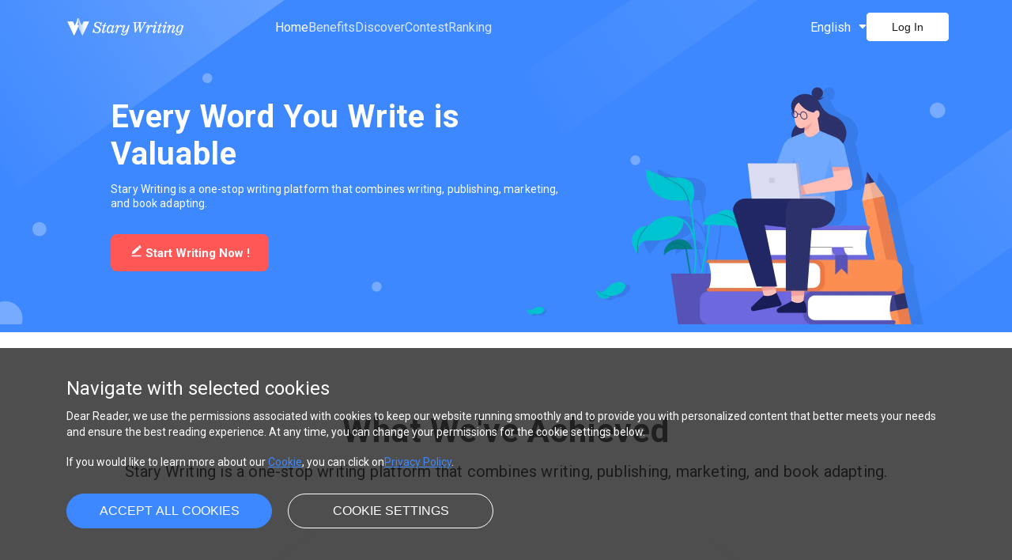

--- FILE ---
content_type: text/html; charset=utf-8
request_url: https://www.starywriting.com/en/
body_size: 11301
content:
<!DOCTYPE html><html lang="en"><head><meta charSet="utf-8"/><title>Stary Writing</title><meta name="description" content="A place for book-lovers to read different genres of fictions; A community that helps writers to publish their works."/><meta name="viewport" content="width=device-width, initial-scale=1, viewport-fit=cover"/><link rel="stylesheet" href="https://assets.dreame.com/dreame/file/f999a5cc1824b963512acecaaf960407.css"/><meta name="next-head-count" content="5"/><link rel="preconnect" href="https://file.dreame.com" crossorigin=""/><link rel="preconnect" href="https://files.dreame.com" crossorigin=""/><link rel="preconnect" href="https://assets.dreame.com" crossorigin=""/><link rel="shortcut icon" type="image/x-icon" href="https://assets.dreame.com/dreame/file/fda66426d0a3a5534d085d7489441574.ico"/><link rel="preconnect" href="https://fonts.googleapis.com"/><link rel="preconnect" href="https://fonts.gstatic.com" crossorigin=""/><link rel="stylesheet" data-href="https://fonts.googleapis.com/css2?family=Roboto:wght@400;700;900&amp;display=swap"/><link rel="preload" as="image" href="https://assets.dreame.com/dreame/image/2d0237c655f15503f78c0de76a7cac08.png"/><link rel="preload" href="https://assets.dreame.com/dreame/stary-writing/_next/static/css/6cb7bf6e7a5ff9f0.css" as="style"/><link rel="stylesheet" href="https://assets.dreame.com/dreame/stary-writing/_next/static/css/6cb7bf6e7a5ff9f0.css" data-n-g=""/><link rel="preload" href="https://assets.dreame.com/dreame/stary-writing/_next/static/css/9bdfb22f7b2641ce.css" as="style"/><link rel="stylesheet" href="https://assets.dreame.com/dreame/stary-writing/_next/static/css/9bdfb22f7b2641ce.css" data-n-p=""/><noscript data-n-css=""></noscript><script defer="" nomodule="" src="https://assets.dreame.com/dreame/stary-writing/_next/static/chunks/polyfills-c67a75d1b6f99dc8.js"></script><script src="https://assets.dreame.com/dreame/stary-writing/_next/static/chunks/webpack-ea074181809881a8.js" defer=""></script><script src="https://assets.dreame.com/dreame/stary-writing/_next/static/chunks/framework-8938f8a18e7c3e95.js" defer=""></script><script src="https://assets.dreame.com/dreame/stary-writing/_next/static/chunks/main-dce6c5be1af11de6.js" defer=""></script><script src="https://assets.dreame.com/dreame/stary-writing/_next/static/chunks/pages/_app-9b7c30eb7965dd57.js" defer=""></script><script src="https://assets.dreame.com/dreame/stary-writing/_next/static/chunks/542-8c53be1085f72783.js" defer=""></script><script src="https://assets.dreame.com/dreame/stary-writing/_next/static/chunks/pages/index-1215e73864522d4f.js" defer=""></script><script src="https://assets.dreame.com/dreame/stary-writing/_next/static/UxntnoaWKZKl789KGGfLO/_buildManifest.js" defer=""></script><script src="https://assets.dreame.com/dreame/stary-writing/_next/static/UxntnoaWKZKl789KGGfLO/_ssgManifest.js" defer=""></script><style>:where(.css-56vzwa) a{color:#3d88ff;text-decoration:none;background-color:transparent;outline:none;cursor:pointer;transition:color 0.3s;-webkit-text-decoration-skip:objects;}:where(.css-56vzwa) a:hover{color:#8fc1ff;}:where(.css-56vzwa) a:active{color:#2967d9;}:where(.css-56vzwa) a:active,:where(.css-56vzwa) a:hover{text-decoration:none;outline:0;}:where(.css-56vzwa) a:focus{text-decoration:none;outline:0;}:where(.css-56vzwa) a[disabled]{color:rgba(0, 0, 0, 0.25);cursor:not-allowed;}:where(.css-56vzwa)[class^="ant-modal"],:where(.css-56vzwa)[class*=" ant-modal"]{font-family:-apple-system,BlinkMacSystemFont,'Segoe UI',Roboto,'Helvetica Neue',Arial,'Noto Sans',sans-serif,'Apple Color Emoji','Segoe UI Emoji','Segoe UI Symbol','Noto Color Emoji';font-size:14px;box-sizing:border-box;}:where(.css-56vzwa)[class^="ant-modal"]::before,:where(.css-56vzwa)[class*=" ant-modal"]::before,:where(.css-56vzwa)[class^="ant-modal"]::after,:where(.css-56vzwa)[class*=" ant-modal"]::after{box-sizing:border-box;}:where(.css-56vzwa)[class^="ant-modal"] [class^="ant-modal"],:where(.css-56vzwa)[class*=" ant-modal"] [class^="ant-modal"],:where(.css-56vzwa)[class^="ant-modal"] [class*=" ant-modal"],:where(.css-56vzwa)[class*=" ant-modal"] [class*=" ant-modal"]{box-sizing:border-box;}:where(.css-56vzwa)[class^="ant-modal"] [class^="ant-modal"]::before,:where(.css-56vzwa)[class*=" ant-modal"] [class^="ant-modal"]::before,:where(.css-56vzwa)[class^="ant-modal"] [class*=" ant-modal"]::before,:where(.css-56vzwa)[class*=" ant-modal"] [class*=" ant-modal"]::before,:where(.css-56vzwa)[class^="ant-modal"] [class^="ant-modal"]::after,:where(.css-56vzwa)[class*=" ant-modal"] [class^="ant-modal"]::after,:where(.css-56vzwa)[class^="ant-modal"] [class*=" ant-modal"]::after,:where(.css-56vzwa)[class*=" ant-modal"] [class*=" ant-modal"]::after{box-sizing:border-box;}:where(.css-56vzwa).ant-modal-root .ant-modal-wrap-rtl{direction:rtl;}:where(.css-56vzwa).ant-modal-root .ant-modal-centered{text-align:center;}:where(.css-56vzwa).ant-modal-root .ant-modal-centered::before{display:inline-block;width:0;height:100%;vertical-align:middle;content:"";}:where(.css-56vzwa).ant-modal-root .ant-modal-centered .ant-modal{top:0;display:inline-block;padding-bottom:0;text-align:start;vertical-align:middle;}@media (max-width: 767px){:where(.css-56vzwa).ant-modal-root .ant-modal{max-width:calc(100vw - 16px);margin:8px auto;}:where(.css-56vzwa).ant-modal-root .ant-modal-centered .ant-modal{flex:1;}}:where(.css-56vzwa).ant-modal{box-sizing:border-box;margin:0 auto;padding:0;color:rgba(0, 0, 0, 0.88);font-size:14px;line-height:1.5714285714285714;list-style:none;font-family:-apple-system,BlinkMacSystemFont,'Segoe UI',Roboto,'Helvetica Neue',Arial,'Noto Sans',sans-serif,'Apple Color Emoji','Segoe UI Emoji','Segoe UI Symbol','Noto Color Emoji';pointer-events:none;position:relative;top:100px;width:auto;max-width:calc(100vw - 32px);padding-bottom:24px;}:where(.css-56vzwa).ant-modal .ant-modal-title{margin:0;color:rgba(0, 0, 0, 0.88);font-weight:600;font-size:16px;line-height:1.5;word-wrap:break-word;}:where(.css-56vzwa).ant-modal .ant-modal-content{position:relative;background-color:#ffffff;background-clip:padding-box;border:0;border-radius:8px;box-shadow:0 6px 16px 0 rgba(0, 0, 0, 0.08),0 3px 6px -4px rgba(0, 0, 0, 0.12),0 9px 28px 8px rgba(0, 0, 0, 0.05);pointer-events:auto;padding:20px 24px;}:where(.css-56vzwa).ant-modal .ant-modal-close{position:absolute;top:17px;inset-inline-end:17px;z-index:1010;padding:0;color:rgba(0, 0, 0, 0.45);font-weight:600;line-height:1;text-decoration:none;background:transparent;border-radius:4px;width:22px;height:22px;border:0;outline:0;cursor:pointer;transition:color 0.2s,background-color 0.2s;}:where(.css-56vzwa).ant-modal .ant-modal-close-x{display:flex;font-size:16px;font-style:normal;line-height:22px;justify-content:center;text-transform:none;text-rendering:auto;}:where(.css-56vzwa).ant-modal .ant-modal-close:hover{color:rgba(0, 0, 0, 0.88);background-color:rgba(0, 0, 0, 0.06);text-decoration:none;}:where(.css-56vzwa).ant-modal .ant-modal-close:active{background-color:rgba(0, 0, 0, 0.15);}:where(.css-56vzwa).ant-modal .ant-modal-close:focus-visible{outline:4px solid #b8daff;outline-offset:1px;transition:outline-offset 0s,outline 0s;}:where(.css-56vzwa).ant-modal .ant-modal-header{color:rgba(0, 0, 0, 0.88);background:#ffffff;border-radius:8px 8px 0 0;margin-bottom:8px;padding:0;border-bottom:none;}:where(.css-56vzwa).ant-modal .ant-modal-body{font-size:14px;line-height:1.5714285714285714;word-wrap:break-word;padding:0;}:where(.css-56vzwa).ant-modal .ant-modal-footer{text-align:end;background:transparent;margin-top:12px;padding:0;border-top:none;border-radius:0;}:where(.css-56vzwa).ant-modal .ant-modal-footer .ant-btn+.ant-btn:not(.ant-dropdown-trigger){margin-bottom:0;margin-inline-start:8px;}:where(.css-56vzwa).ant-modal .ant-modal-open{overflow:hidden;}:where(.css-56vzwa).ant-modal-pure-panel{top:auto;padding:0;display:flex;flex-direction:column;}:where(.css-56vzwa).ant-modal-pure-panel .ant-modal-content,:where(.css-56vzwa).ant-modal-pure-panel .ant-modal-body,:where(.css-56vzwa).ant-modal-pure-panel .ant-modal-confirm-body-wrapper{display:flex;flex-direction:column;flex:auto;}:where(.css-56vzwa).ant-modal-pure-panel .ant-modal-confirm-body{margin-bottom:auto;}:where(.css-56vzwa).ant-modal-root .ant-modal-wrap-rtl{direction:rtl;}:where(.css-56vzwa).ant-modal-root .ant-modal-wrap-rtl .ant-modal-confirm-body{direction:rtl;}:where(.css-56vzwa).ant-modal-root .ant-modal.ant-zoom-enter,:where(.css-56vzwa).ant-modal-root .ant-modal.ant-zoom-appear{transform:none;opacity:0;animation-duration:0.3s;user-select:none;}:where(.css-56vzwa).ant-modal-root .ant-modal.ant-zoom-leave .ant-modal-content{pointer-events:none;}:where(.css-56vzwa).ant-modal-root .ant-modal-mask{position:fixed;inset:0;z-index:1000;height:100%;background-color:rgba(0, 0, 0, 0.45);pointer-events:none;}:where(.css-56vzwa).ant-modal-root .ant-modal-mask .ant-modal-hidden{display:none;}:where(.css-56vzwa).ant-modal-root .ant-modal-wrap{position:fixed;inset:0;z-index:1000;overflow:auto;outline:0;-webkit-overflow-scrolling:touch;}:where(.css-56vzwa).ant-modal-root .ant-modal-wrap:has(.ant-modal.ant-zoom-enter),:where(.css-56vzwa).ant-modal-root .ant-modal-wrap:has(.ant-modal.ant-zoom-appear){pointer-events:none;}:where(.css-56vzwa).ant-modal-root .ant-fade-enter,:where(.css-56vzwa).ant-modal-root .ant-fade-appear{animation-duration:0.2s;animation-fill-mode:both;animation-play-state:paused;}:where(.css-56vzwa).ant-modal-root .ant-fade-leave{animation-duration:0.2s;animation-fill-mode:both;animation-play-state:paused;}:where(.css-56vzwa).ant-modal-root .ant-fade-enter.ant-fade-enter-active,:where(.css-56vzwa).ant-modal-root .ant-fade-appear.ant-fade-appear-active{animation-name:css-56vzwa-antFadeIn;animation-play-state:running;}:where(.css-56vzwa).ant-modal-root .ant-fade-leave.ant-fade-leave-active{animation-name:css-56vzwa-antFadeOut;animation-play-state:running;pointer-events:none;}:where(.css-56vzwa).ant-modal-root .ant-fade-enter,:where(.css-56vzwa).ant-modal-root .ant-fade-appear{opacity:0;animation-timing-function:linear;}:where(.css-56vzwa).ant-modal-root .ant-fade-leave{animation-timing-function:linear;}:where(.css-56vzwa).ant-zoom-enter,:where(.css-56vzwa).ant-zoom-appear{animation-duration:0.2s;animation-fill-mode:both;animation-play-state:paused;}:where(.css-56vzwa).ant-zoom-leave{animation-duration:0.2s;animation-fill-mode:both;animation-play-state:paused;}:where(.css-56vzwa).ant-zoom-enter.ant-zoom-enter-active,:where(.css-56vzwa).ant-zoom-appear.ant-zoom-appear-active{animation-name:css-56vzwa-antZoomIn;animation-play-state:running;}:where(.css-56vzwa).ant-zoom-leave.ant-zoom-leave-active{animation-name:css-56vzwa-antZoomOut;animation-play-state:running;pointer-events:none;}:where(.css-56vzwa).ant-zoom-enter,:where(.css-56vzwa).ant-zoom-appear{transform:scale(0);opacity:0;animation-timing-function:cubic-bezier(0.08, 0.82, 0.17, 1);}:where(.css-56vzwa).ant-zoom-enter-prepare,:where(.css-56vzwa).ant-zoom-appear-prepare{transform:none;}:where(.css-56vzwa).ant-zoom-leave{animation-timing-function:cubic-bezier(0.78, 0.14, 0.15, 0.86);}@keyframes css-56vzwa-antFadeIn{0%{opacity:0;}100%{opacity:1;}}@keyframes css-56vzwa-antFadeOut{0%{opacity:1;}100%{opacity:0;}}@keyframes css-56vzwa-antZoomIn{0%{transform:scale(0.2);opacity:0;}100%{transform:scale(1);opacity:1;}}@keyframes css-56vzwa-antZoomOut{0%{transform:scale(1);}100%{transform:scale(0.2);opacity:0;}}.anticon{display:inline-flex;align-items:center;color:inherit;font-style:normal;line-height:0;text-align:center;text-transform:none;vertical-align:-0.125em;text-rendering:optimizeLegibility;-webkit-font-smoothing:antialiased;-moz-osx-font-smoothing:grayscale;}.anticon >*{line-height:1;}.anticon svg{display:inline-block;}.anticon .anticon .anticon-icon{display:block;}.anticon{display:inline-flex;align-items:center;color:inherit;font-style:normal;line-height:0;text-align:center;text-transform:none;vertical-align:-0.125em;text-rendering:optimizeLegibility;-webkit-font-smoothing:antialiased;-moz-osx-font-smoothing:grayscale;}.anticon >*{line-height:1;}.anticon svg{display:inline-block;}.anticon .anticon .anticon-icon{display:block;}.data-ant-cssinjs-cache-path{content:"186g1pr|ant-design-icons|anticon:ztiku2;5gz789|Shared|ant:16va2un;5gz789|ant-design-icons|anticon:1xrrk7;5gz789|Modal-Modal|ant-modal|anticon:160240p";}</style><link rel="stylesheet" href="https://fonts.googleapis.com/css2?family=Roboto:wght@400;700;900&display=swap"/></head><body class=""><div id="__next"><section class="index_sw-section___rLpA index_part-1__lvlBD"><div class="rc-image Image_image-wrap__ULXjZ"><img alt="writing" class="rc-image-img index_sw-section__img___OXa_" src="https://assets.dreame.com/dreame/image/e23eed089fea698ea83a475da3bc4b05.png@.webp"/></div><div class="index_sw-section__content__IiyhC"><h2 class="index_sw-section__title__YwZ9B">Every Word You Write is Valuable</h2><p class="index_sw-section__description__9OHzX">Stary Writing is a one-stop writing platform that combines writing, publishing, marketing, and book adapting.</p><a class="index_sw-section__btn__NMmh8" href="/en/workbench/create"><svg width="1em" height="1em" viewBox="0 0 14 16" fill="none" xmlns="http://www.w3.org/2000/svg"><path d="M10.7121 5.32319C10.9139 5.13766 10.9287 4.82425 10.7452 4.62055L8.98945 2.67071C8.8033 2.46399 8.48423 2.44895 8.27946 2.63723L1.70408 8.68324C1.54922 8.82562 1.44322 9.01322 1.40114 9.21933L0.997635 11.1958C0.93159 11.5193 1.19169 11.8169 1.52112 11.7947L3.49305 11.6619C3.72011 11.6466 3.93517 11.5543 4.1027 11.4003L10.7121 5.32319ZM13.4844 2.44427L11.4344 0.0857657L11.4299 0.0807657C11.385 0.0320056 11.3227 0.00303811 11.2565 0.000225635C11.1903 -0.00258684 11.1257 0.0209855 11.0769 0.0657656L9.39167 1.61488C9.18987 1.80039 9.17505 2.1138 9.35846 2.31753L11.1138 4.26725C11.2999 4.474 11.619 4.48906 11.8238 4.30075L13.4649 2.79177C13.5129 2.74787 13.5418 2.68693 13.5454 2.62199C13.5491 2.55705 13.5271 2.49326 13.4844 2.44427ZM0.478567 14.0946C0.481783 13.8208 0.70468 13.6005 0.978533 13.6005H12.9785C13.2569 13.6005 13.4817 13.8279 13.4784 14.1063L13.4706 14.77C13.4674 15.0438 13.2445 15.2641 12.9707 15.2641H0.97074C0.692302 15.2641 0.467506 15.0366 0.470775 14.7582L0.478567 14.0946Z" fill="white"></path></svg><span> Start Writing Now !</span></a></div></section><section class="index_sw-section___rLpA index_part-2__LZi8l"><div class="index_sw-section__content__IiyhC"><h2 class="index_sw-section__title__YwZ9B">What We&#x27;ve Achieved</h2><p class="index_sw-section__description__9OHzX">Stary Writing is a one-stop writing platform that combines writing, publishing, marketing, and book adapting.</p><div class="index_sw-section__map__P3iC5"><div class="rc-image Image_image-wrap__ULXjZ"><img alt="map" class="rc-image-img index_sw-section__img___OXa_ undefined" src="https://assets.dreame.com/dreame/image/14a0d1d774a779f0f58868502c08fc11.png@.webp"/></div><div class="rc-image Image_image-wrap__ULXjZ"><img alt="circle" class="rc-image-img index_sw-section__img___OXa_ undefined" src="https://assets.dreame.com/dreame/image/a5aaf7305ede9e931da962b52b0f889b.png@.webp"/></div><div class="rc-image Image_image-wrap__ULXjZ"><img alt="logo" class="rc-image-img index_sw-section__img___OXa_ undefined" src="https://assets.dreame.com/dreame/image/d523c976279b793b6f9cc5d678218690.png@.webp"/></div><span class="index_sw-section__tips__01l2s">100,000+ Writers</span><span class="index_sw-section__tips__01l2s">25+ Languages</span><span class="index_sw-section__tips__01l2s">300,000+ Original Stories</span><span class="index_sw-section__tips__01l2s">130+ Countries</span><span class="index_sw-section__tips__01l2s">100m+ Global Users</span><span class="index_sw-section__tips__01l2s index_white__eMIGl">Join us and live your dreams with storytelling.</span></div></div></section><section class="index_sw-section___rLpA index_part-3__VBpdT"><div class="index_sw-section__content__IiyhC"><h2 class="index_sw-section__title__YwZ9B">What We Provide</h2><p class="index_sw-section__description__9OHzX">Become the Next Top Writer with Stary Writing! You can capture every spark with Stary Writing on PC or phone anywhere, anytime.</p><ul class="index_sw-section__cards___JhjG"><li class="index_sw-section__cards-item__G9_03"><div class="rc-image Image_image-wrap__ULXjZ"><img alt="map" class="rc-image-img index_sw-section__img___OXa_ index_card-img__BXviw" src="https://assets.dreame.com/dreame/image/e05380ca2c278aad4c42b0a69b0cb398.png@.webp"/></div><h3 class="index_sw-section__title__YwZ9B index_card-title__B9hOV" title="A Handy Writing Platform">A Handy Writing Platform</h3><p class="index_sw-section__description__9OHzX index_card-descr___XAqJ" title="25+ languages supported; You can use PC or other mobile devices to write whenever you like, wherever you want.">25+ languages supported; You can use PC or other mobile devices to write whenever you like, wherever you want.</p><a class="index_sw-section__btn__NMmh8 index_card-btn___mD34" href="/workbench/create">Create</a></li><li class="index_sw-section__cards-item__G9_03"><div class="rc-image Image_image-wrap__ULXjZ"><img alt="map" class="rc-image-img index_sw-section__img___OXa_ index_card-img__BXviw" src="https://assets.dreame.com/dreame/image/e0487ef4c343e9a523ccc4f3dd8b9297.png@.webp"/></div><h3 class="index_sw-section__title__YwZ9B index_card-title__B9hOV" title="Accurate Digital Marketing">Accurate Digital Marketing</h3><p class="index_sw-section__description__9OHzX index_card-descr___XAqJ" title="Stary will use big data to push your Story to precise readers via APP, social media, and advertisements to help you gain potential fans.">Stary will use big data to push your Story to precise readers via APP, social media, and advertisements to help you gain potential fans.</p></li><li class="index_sw-section__cards-item__G9_03"><div class="rc-image Image_image-wrap__ULXjZ"><img alt="map" class="rc-image-img index_sw-section__img___OXa_ index_card-img__BXviw" src="https://assets.dreame.com/dreame/image/e1d541db2eff0e89e3b94f3aad51be57.png@.webp"/></div><h3 class="index_sw-section__title__YwZ9B index_card-title__B9hOV" title="A Well-established Income System">A Well-established Income System</h3><p class="index_sw-section__description__9OHzX index_card-descr___XAqJ" title="Stary offers writers various ways to profit from their stories. To name a few: contract, contest, pay-to-read, publication, adaptation, etc.">Stary offers writers various ways to profit from their stories. To name a few: contract, contest, pay-to-read, publication, adaptation, etc.</p><a class="index_sw-section__btn__NMmh8 index_card-btn___mD34" href="/act/authorWelfare">Writer Benefit</a></li><li class="index_sw-section__cards-item__G9_03"><div class="rc-image Image_image-wrap__ULXjZ"><img alt="map" class="rc-image-img index_sw-section__img___OXa_ index_card-img__BXviw" src="https://assets.dreame.com/dreame/image/d35d58de4970bc384edaa88f1bb001b9.png@.webp"/></div><h3 class="index_sw-section__title__YwZ9B index_card-title__B9hOV" title="The Whole Writing Package">The Whole Writing Package</h3><p class="index_sw-section__description__9OHzX index_card-descr___XAqJ" title="From writing tips for beginners to advanced courses, you can find all you need in Stary Writing. After signing your Story, you will also get professional guidance from editors or business counselors to help boost your career.">From writing tips for beginners to advanced courses, you can find all you need in Stary Writing. After signing your Story, you will also get professional guidance from editors or business counselors to help boost your career.</p><a class="index_sw-section__btn__NMmh8 index_card-btn___mD34" href="/activity/academy">Academy</a></li><li class="index_sw-section__cards-item__G9_03"><div class="rc-image Image_image-wrap__ULXjZ"><img alt="map" class="rc-image-img index_sw-section__img___OXa_ index_card-img__BXviw" src="https://assets.dreame.com/dreame/image/cff8c49ad44a715f71d1bc33ff78bd22.png@.webp"/></div><h3 class="index_sw-section__title__YwZ9B index_card-title__B9hOV" title="A Brand-new Career Choice">A Brand-new Career Choice</h3><p class="index_sw-section__description__9OHzX index_card-descr___XAqJ" title="Not only can you have the chance to earn cash bonuses with writing, but you can also gain a stable income at home by joining our Stary Exclusive Writer program.">Not only can you have the chance to earn cash bonuses with writing, but you can also gain a stable income at home by joining our Stary Exclusive Writer program.</p><a class="index_sw-section__btn__NMmh8 index_card-btn___mD34" href="/act/authorWelfareAbout">Stary Exclusive Writer</a></li><li class="index_sw-section__cards-item__G9_03"><div class="rc-image Image_image-wrap__ULXjZ"><img alt="map" class="rc-image-img index_sw-section__img___OXa_ index_card-img__BXviw" src="https://assets.dreame.com/dreame/image/e21b3a89fd3e01ae22e123f23c512bff.png@.webp"/></div><h3 class="index_sw-section__title__YwZ9B index_card-title__B9hOV" title="Infinite Possibilities">Infinite Possibilities</h3><p class="index_sw-section__description__9OHzX index_card-descr___XAqJ" title="Fame and fortune could be at your fingertips as your work could get published or adapted into audiobooks, graphic novels, AVG, or even a film.">Fame and fortune could be at your fingertips as your work could get published or adapted into audiobooks, graphic novels, AVG, or even a film.</p></li></ul></div></section><section class="index_sw-section___rLpA index_part-4__I_F_V"><div class="index_sw-section__content__IiyhC"><div class="index_swiper-box__o3wIC"><div class="swiper index_my-swiper__84w_4"><div class="swiper-wrapper"><div class="swiper-slide"><div class="index_swiper-slid__iCtg6"><div class="index_sw-section__book__lWpk_"><div class="rc-image Image_image-wrap__ULXjZ"><img alt="book" class="rc-image-img index_sw-section__img___OXa_ index_book-cover__SAxGK" src="https://assets.dreame.com/dreame/image/5df3dad5c9bd5c45b8466e2132d45117.png@.webp"/></div></div><div class="index_sw-section__content__IiyhC"><p class="index_sw-section__note__qUJBR">“Dreame has always been my favorite online reading platform so it was a natural choice for me to choose Stary to write with.” </p><p class="index_sw-section__author__ILgOL">– quirky.quinn</p><p class="index_sw-section__intro__Ky504">quirky.quinn is a mother, also a Stary Exclusive Writer. Her story, His Redemption, has won almost 100k votes in the Stary 3rd Anniversary.</p></div></div></div><div class="swiper-slide"><div class="index_swiper-slid__iCtg6"><div class="index_sw-section__book__lWpk_"><div class="rc-image Image_image-wrap__ULXjZ"><img alt="book" class="rc-image-img index_sw-section__img___OXa_ index_book-cover__SAxGK" src="https://assets.dreame.com/dreame/image/5132c33b4cf334e416254b309f5957e6.png@.webp"/></div></div><div class="index_sw-section__content__IiyhC"><p class="index_sw-section__note__qUJBR">“There are so many wonderful themes that we can choose from to write whatever story we would like. I am hoping to see many new, hidden, and talented authors join me again this time.” </p><p class="index_sw-section__author__ILgOL">– POOJA </p><p class="index_sw-section__intro__Ky504">Before being a writer, POOJA was just a student. During the pandemic, she has become a Stary Writer. And normally, she is a romance author most of the time. But that did not stop her first adventure fantasy story, Reborn in The World of the Undead, winning the second prize in the Stary Writing Academy II. Now she is doing her best for the Stary Writing Academy III.</p></div></div></div><div class="swiper-slide"><div class="index_swiper-slid__iCtg6"><div class="index_sw-section__book__lWpk_"><div class="rc-image Image_image-wrap__ULXjZ"><img alt="book" class="rc-image-img index_sw-section__img___OXa_ index_book-cover__SAxGK" src="https://assets.dreame.com/dreame/image/a93dff9a72e1682d19c6492a23b79f75.png@.webp"/></div></div><div class="index_sw-section__content__IiyhC"><p class="index_sw-section__note__qUJBR">&quot;I&#x27;ve been with Dreame since the very start. I was there when Dreame started out as the sister app for ficfun and I&#x27;m ever so grateful. I&#x27;ve gained priceless fans, best supportive readers, a reliable source to support myself and my family.&quot; </p><p class="index_sw-section__author__ILgOL">– Skylar  </p><p class="index_sw-section__intro__Ky504">Skylar is an undergraduate student from Mumbai, and she is also the author of The Unloved Mate. It is the first story she wrote, which has gained more than 5.8 million reads on Dreame. Now, this story has been adapted into an audiobook.</p></div></div></div></div><div class="swiper-button-prev"></div><div class="swiper-button-next"></div><div class="swiper-pagination"></div></div></div></div></section><section class="index_sw-section___rLpA index_part-5__HX3SQ"><div class="index_sw-section__content__IiyhC"><h2 class="index_sw-section__title__YwZ9B">Path to be the Best-selling Writer</h2><div class="index_sw-section__modules__FdYSw"><a class="index_sw-section__link__kIZxk" href="/activity/academy"><div class="index_sw-section__img-container__YVDwa"><div class="rc-image Image_image-wrap__ULXjZ"><img alt="map" class="rc-image-img index_sw-section__img___OXa_ index_module-img__Wnb7n" src="https://assets.dreame.com/dreame/image/5ec59ee8af23ed77352dfbe90695e856.png@340w_250h.webp"/></div></div><h3 class="index_sw-section__title__YwZ9B index_card-title__B9hOV">Online Writing Courses<span class="index_right-outline__O7_ia"></span></h3><p class="index_sw-section__description__9OHzX index_card-descr___XAqJ">Whether you are new to writing or have always been a writing enthusiast, you can all find some sparks and useful tips from these well-prepared courses.</p></a><a class="index_sw-section__link__kIZxk" href="/activity/contest"><div class="index_sw-section__img-container__YVDwa"><div class="rc-image Image_image-wrap__ULXjZ"><img alt="map" class="rc-image-img index_sw-section__img___OXa_ index_module-img__Wnb7n" src="https://assets.dreame.com/dreame/image/3319483f6d761f78568db096f56a1e49.png@340w_250h.webp"/></div></div><h3 class="index_sw-section__title__YwZ9B index_card-title__B9hOV">Writing Contests<span class="index_right-outline__O7_ia"></span></h3><p class="index_sw-section__description__9OHzX index_card-descr___XAqJ">With multiple lucrative writing contests aiming to provide writers easy access to shine, you are never short of a golden chance to start right away.</p></a><a class="index_sw-section__link__kIZxk" href="/activity/news"><div class="index_sw-section__img-container__YVDwa"><div class="rc-image Image_image-wrap__ULXjZ"><img alt="map" class="rc-image-img index_sw-section__img___OXa_ index_module-img__Wnb7n" src="https://assets.dreame.com/dreame/image/d17a095d1d14f8d9249bfbc63b56d0e9.png@340w_250h.webp"/></div></div><h3 class="index_sw-section__title__YwZ9B index_card-title__B9hOV">Writing Insight<span class="index_right-outline__O7_ia"></span></h3><p class="index_sw-section__description__9OHzX index_card-descr___XAqJ">What&#x27;s been trending in the writing industry? What are the hottest themes among readers? Find out the latest industry insight here.</p></a></div></div></section><section class="index_sw-section___rLpA index_part-6__akmOG"><div class="index_sw-section__content__IiyhC"><div class="index_sw-section__left__EHIa_"><div class="rc-image Image_image-wrap__ULXjZ"><img alt="app" class="rc-image-img index_sw-section__img___OXa_ index_app-img__eqbZh" src="https://assets.dreame.com/dreame/image/bb99e6396b9a7b79022aa7bc63d44f2a.png@430w_530h.webp"/></div></div><div class="index_sw-section__right__jJyUS"><h3 class="index_sw-section__title__YwZ9B">Get Stary Writing App on Google Play or App Store</h3><p class="index_sw-section__description__9OHzX">Create and publish your story anytime, anywhere with Stary Writing, your must-try handy writing tool and the door to a land of wonder.</p><div class="index_sw-section__btn-group__hJfUq"><a href="https://play.google.com/store/apps/details?id=com.dreame.writer" target="_blank" class="index_sw-section__btn__NMmh8"><div class="rc-image Image_image-wrap__ULXjZ"><img alt="store" class="rc-image-img index_sw-section__img___OXa_ index_app-store-img__GmvLG" src="https://assets.dreame.com/dreame/image/b4b0bd5f603886e72dc5f5fa5857ae33.png@.webp"/></div></a><a href="https://apps.apple.com/app/stary-writing/id1514097361" target="_blank" class="index_sw-section__btn__NMmh8"><div class="rc-image Image_image-wrap__ULXjZ"><img alt="store" class="rc-image-img index_sw-section__img___OXa_ index_app-store-img__GmvLG" src="https://assets.dreame.com/dreame/image/bb4a099024736ab2ffc2ba8bd1693d04.png@.webp"/></div></a></div></div></div></section><section class="index_sw-section___rLpA index_part-7__BvJDI"><div class="index_sw-section__content__IiyhC"><div class="index_sw-section__left__EHIa_"><h2 class="index_sw-section__title__YwZ9B">Join Us, Your Story Begins Now!</h2><p class="index_sw-section__description__9OHzX">Join Stary Writing and Set Sail on Writing Right Away</p><a class="index_sw-section__btn__NMmh8" href="/workbench/create"><svg width="1em" height="1em" viewBox="0 0 14 16" fill="none" xmlns="http://www.w3.org/2000/svg"><path d="M10.7121 5.32319C10.9139 5.13766 10.9287 4.82425 10.7452 4.62055L8.98945 2.67071C8.8033 2.46399 8.48423 2.44895 8.27946 2.63723L1.70408 8.68324C1.54922 8.82562 1.44322 9.01322 1.40114 9.21933L0.997635 11.1958C0.93159 11.5193 1.19169 11.8169 1.52112 11.7947L3.49305 11.6619C3.72011 11.6466 3.93517 11.5543 4.1027 11.4003L10.7121 5.32319ZM13.4844 2.44427L11.4344 0.0857657L11.4299 0.0807657C11.385 0.0320056 11.3227 0.00303811 11.2565 0.000225635C11.1903 -0.00258684 11.1257 0.0209855 11.0769 0.0657656L9.39167 1.61488C9.18987 1.80039 9.17505 2.1138 9.35846 2.31753L11.1138 4.26725C11.2999 4.474 11.619 4.48906 11.8238 4.30075L13.4649 2.79177C13.5129 2.74787 13.5418 2.68693 13.5454 2.62199C13.5491 2.55705 13.5271 2.49326 13.4844 2.44427ZM0.478567 14.0946C0.481783 13.8208 0.70468 13.6005 0.978533 13.6005H12.9785C13.2569 13.6005 13.4817 13.8279 13.4784 14.1063L13.4706 14.77C13.4674 15.0438 13.2445 15.2641 12.9707 15.2641H0.97074C0.692302 15.2641 0.467506 15.0366 0.470775 14.7582L0.478567 14.0946Z" fill="white"></path></svg>Write Now</a><p class="index_sw-section__description__9OHzX">Join our Facebook group and connect with over 80,000 fellow writers worldwide.</p><a class="index_sw-section__btn__NMmh8" href="https://bit.ly/30uAJ6i" target="_blank">Join Community</a></div><div class="index_pen-img-wrap__tBbdg"><div class="rc-image Image_image-wrap__ULXjZ"><img alt="writing" class="rc-image-img" src="https://assets.dreame.com/dreame/image/cb0b6be3d7d6a3729c39719de4d60034.png@.webp"/></div></div></div></section><footer class="Footer_sw-footer__byQag"><div class="Footer_footer-box__Scph5"><div class="Footer_footer-index__wfPNU"><div class="Footer_footer-nav__48DfH"><div class="Footer_footer-title__x47wi">ABOUT</div><a href="/help/aboutUs">About us</a><a href="/help/contact">Contact us</a></div><div class="Footer_footer-nav__48DfH"><div class="Footer_footer-title__x47wi">SUPPORT</div><a href="/help/contentGuideline">Content Guideline</a><a href="/help">Help</a><a href="/help/feedback">Feedback</a></div><div class="Footer_footer-nav__48DfH"><div class="Footer_footer-title__x47wi">LEGAL</div><a href="/help/term">Terms of use</a><a href="/help/policy">Privacy Policy</a><a>Cookie Settings</a></div><div class="Footer_footer-nav__48DfH undefined"><div class="Footer_footer-title__x47wi">STAY CONNECTED</div><a class="facebook" target="_blank" rel="nofollow" href="https://www.facebook.com/StaryWriting">Facebook</a><a class="facebook" target="_blank" rel="nofollow" href="https://medium.com/@starywriting">Medium</a><a class="facebook" target="_blank" rel="nofollow" href="https://bit.ly/30uAJ6i">Facebook Group</a></div></div><p class="Footer_footer-copyright__e2ONW">Copyright © Stary Writing.  All Rights Reserved.</p></div></footer></div><script id="__NEXT_DATA__" type="application/json">{"props":{"pageProps":{"_sentryTraceData":"95c794e6e12a4573a8a85d28f8884f99-27b517b4c188743b-0","_sentryBaggage":"sentry-environment=production,sentry-release=UxntnoaWKZKl789KGGfLO,sentry-public_key=c6c331c580a68b4071c8fe833b020a67,sentry-trace_id=95c794e6e12a4573a8a85d28f8884f99,sentry-sampled=false","_nextI18Next":{"initialI18nStore":{"en":{"common":{"siteName":"Stary Writing","moduleNameHome":"Home","moduleNameManageStories":"Manage Stories","moduleNameContest":"Contest","moduleNameDiscover":"Discover","moduleNameNews":"News","moduleNameAcademy":"Academy","moduleNameBenefits":"Benefits","moduleNameMyStories":"My Stories","moduleNameIncome":"Income","moduleNameDashboard":"Dashboard","moduleNameComments":"Comments","moduleNameInbox":"Inbox","moduleNameRanking":"Ranking","moduleNameStories":"Books","moduleNameSeries":"Series","moduleNameRewardsTask":"Task Center","moduleNameRewardsHistory":"Rewards History","done":"Done","delete":"Delete","cancel":"Cancel","confirm":"Confirm","save":"Save","clear":"Clear","close":"Close","edit":"Edit","ok":"OK","search":"Search","successTips":"Success!","tryAgainToastTips":"Something went wrong. Please try again.","copyLinkSuccess":"Link Copied!","titleNotice":"Notice","flowCard":"Exposure Card","cash":"Cash Coupon","exchangeCode":"Redemption Code","monthTicket":"Moon Ticket","incomeAddition":"Revenue Share +{{X}}%","refreshText":"Refresh","netWorkError":"Network Error.","seriesTabTips":"Add a series to increase the chance of recommendation for your books","privacyPolicyNavBar":"Privacy Policy","termOfUseNavBar":"Term of Use","cookieSettings":{"cookiePromotionTitle":"Navigate with selected cookies","cookieContentPart1":"Dear Reader, we use the permissions associated with cookies to keep our website running smoothly and to provide you with personalized content that better meets your needs and ensure the best reading experience. At any time, you can change your permissions for the cookie settings below.","cookieContentPart2":"If you would like to learn more about our \u003c1\u003eCookie\u003c/1\u003e, you can click on \u003c3\u003ePrivacy Policy\u003c/3\u003e.","cookieBtnAll":"Accept all cookies","cookieBtnSetting":"Cookie settings","cookieBtnPart":"Navigate with selected cookies","cookieDialogTitle":"Your cookies settings","cookieDialogSubTitle1":"Strictly cookie settings","cookieDialogSubTitle2":"Performance/Analytical Cookies","cookieDialogSubTitle3":"Functionality Cookies","cookieDialogSubTitle4":"Advertising/Targeting Cookies","cookieDialogTag":"Always Active"},"uploadExceedTips":"Upload failed, the image cannot exceed 5MB, please upload again.","defaultSelectPlaceholder":"Please select","viewBtn":"View","importantNotice":"Important Notice","shareBtnName":"Share","noData":"No data yet.","modify":"Modify","more":"More","allStories":"All Stories","leftDays":"{{days}} days","back":"Back","writerLevel":{"currentLevel":"Current writer level","modalTitle":"Congratulations on upgrading to {{X}}","unlockRight":"The following perks are unlocked:","viewDetailBtn":"Check the details"},"pleaseFill":"Please enter","pleaseEnter":"Please enter {{label}}","footer":{"about":"ABOUT","aboutUs":"About us","contactUs":"Contact us","support":"SUPPORT","contentGuideline":"Content Guideline","helpBtn":"Help","feedback":"Feedback","legal":"LEGAL","termOfUse":"Terms of use","privacyPolicy":"Privacy Policy","cookieSettings":"Cookie Settings","stayConnected":"STAY CONNECTED","socialMediaFacebook":"Facebook","socialMediaMedium":"Medium","socialMediaFacebookGroup":"Facebook Group","copyRight":"Copyright © Stary Writing.  All Rights Reserved."},"header":{"dropDownLanguage":"Language","dropDownProfile":"Profile","dropDownLogin":"Log In","dropDownLogout":"Log Out","drowDownInboxViewAll":"View all","noMsgTips":"No New Messages"},"prop":{"bonus":"{{value}} Bonus x {{count}}","point":"{{value}} Points x {{count}}","bookCoupon":"{{value}} Book Coupon x {{count}}","topupCoupon":"{{value}} Top-up Coupon x {{count}}","rewardProp":"","withdrawCoupon":"","chapterCoupon":"","bookFullCoupon":"","moonTicket":""},"emptyWork":{"createBtn":"Create","subTitle":"Create stories to enjoy data analysis services.","title":"No Stories Yet.","startWriteCreateTips":"Unleash your inner writer and create your first book today!"},"agreement":{"agreementBtn":"Agree to Continue","agreementDesc1All":"To better protect your rights and interests, we have updated our \u003c1\u003eService Agreement\u003c/1\u003e and \u003c1\u003ePrivacy Policy\u003c/1\u003e according to related laws and regulations. Please read the updated documents carefully to make sure you fully understand the terms listed.","agreementDesc1Part":"To better protect your rights and interests, we have updated our \u003c1\u003e{{filename}}\u003c/1\u003e according to related laws and regulations. Please read the updated documents carefully to make sure you fully understand the terms listed.","agreementDesc2":"Please agree to the terms to continue using Stary Writing","agreementPrivacy":"Privacy Policy","agreementTerms":"Service Agreement","agreementTitle":"Agreement Update"},"side":{"downloadAppBtn":"Get the APP","helpBtn":"Help","communityBtn":"Community","backToTopBtn":"Back to Top","piracyReport":"Piracy Report"},"feedback":{"feedBackCancelText":"Cancel","feedBackConentLabel":"Content","feedBackConentPlaceholder":"Leave your feedback here","feedBackEmailLabel":"Email","feedBackEmailPlaceholder":"Email address","feedBackSubText":"Submit","feedBackTips":"Please leave your feedback, your advice is valuable to us","feedBackTitle":"FEEDBACK","feedBackWords":"words","pleaseFill":"Please enter {{label}}","contactEmailErrorTips":"Please enter a vaild email address.","subSuccessTips":"Vielen Dank für Ihr Feedback.","appSlogan":"Willkommen bei Stary Writing. Lass uns schreiben!"},"achievement":{"medalsTotal":"{{num}} Badge(s)","medalsNone":"No Badges","medalsGet":"Earn Badges","myMedals":"My Badges","getNewMedals":"You've Earned a New Badge!","obtainTime":"Earned on {{time}}"},"signRemind":{"goBtn":"Go","modalTitle":"Signing Progress Update"}},"defaultPage":{"header":{"desc1":"Every Word You Write is Valuable","desc2":"Stary Writing is a one-stop writing platform that combines writing, publishing, marketing, and book adapting.","btntext":" Start Writing Now !"},"platform":{"desc1":"What We've Achieved","desc2":"Stary Writing is a one-stop writing platform that combines writing, publishing, marketing, and book adapting.","map-info1":"300,000+ Original Stories","map-info2":"100m+ Global Users","map-info3":"25+ Languages","map-info4":"130+ Countries","map-info5":"100,000+ Writers","map-info6":"Join us and live your dreams with storytelling."},"advantage":{"desc1":"What We Provide","desc2":"Become the Next Top Writer with Stary Writing! You can capture every spark with Stary Writing on PC or phone anywhere, anytime."},"sellway":{"title":"Path to be the Best-selling Writer"},"getapp":{"title":"Get Stary Writing App on Google Play or App Store","desc":"Create and publish your story anytime, anywhere with Stary Writing, your must-try handy writing tool and the door to a land of wonder."},"joinus":{"title":"Join Us, Your Story Begins Now!","desc1":"Join Stary Writing and Set Sail on Writing Right Away","btntext1":"Write Now","desc2":"Join our Facebook group and connect with over 80,000 fellow writers worldwide.","btntext2":"Join Community"},"advantageData":{"title0":"A Handy Writing Platform","desc0":"25+ languages supported; You can use PC or other mobile devices to write whenever you like, wherever you want.","btnText0":"Create","title1":"Accurate Digital Marketing","desc1":"Stary will use big data to push your Story to precise readers via APP, social media, and advertisements to help you gain potential fans.","title2":"A Well-established Income System","desc2":"Stary offers writers various ways to profit from their stories. To name a few: contract, contest, pay-to-read, publication, adaptation, etc.","btnText2":"Writer Benefit","title3":"The Whole Writing Package","desc3":"From writing tips for beginners to advanced courses, you can find all you need in Stary Writing. After signing your Story, you will also get professional guidance from editors or business counselors to help boost your career.","btnText3":"Academy","title4":"A Brand-new Career Choice","desc4":"Not only can you have the chance to earn cash bonuses with writing, but you can also gain a stable income at home by joining our Stary Exclusive Writer program.","btnText4":"Stary Exclusive Writer","title5":"Infinite Possibilities","desc5":"Fame and fortune could be at your fingertips as your work could get published or adapted into audiobooks, graphic novels, AVG, or even a film."},"banner":{"text0":"“Dreame has always been my favorite online reading platform so it was a natural choice for me to choose Stary to write with.” ","authorName0":"– quirky.quinn","desc0":"quirky.quinn is a mother, also a Stary Exclusive Writer. Her story, His Redemption, has won almost 100k votes in the Stary 3rd Anniversary.","text1":"“There are so many wonderful themes that we can choose from to write whatever story we would like. I am hoping to see many new, hidden, and talented authors join me again this time.” ","authorName1":"– POOJA ","desc1":"Before being a writer, POOJA was just a student. During the pandemic, she has become a Stary Writer. And normally, she is a romance author most of the time. But that did not stop her first adventure fantasy story, Reborn in The World of the Undead, winning the second prize in the Stary Writing Academy II. Now she is doing her best for the Stary Writing Academy III.","text2":"\"I've been with Dreame since the very start. I was there when Dreame started out as the sister app for ficfun and I'm ever so grateful. I've gained priceless fans, best supportive readers, a reliable source to support myself and my family.\" ","authorName2":"– Skylar  ","desc2":"Skylar is an undergraduate student from Mumbai, and she is also the author of The Unloved Mate. It is the first story she wrote, which has gained more than 5.8 million reads on Dreame. Now, this story has been adapted into an audiobook."},"sellwayData":{"title0":"Online Writing Courses","desc0":"Whether you are new to writing or have always been a writing enthusiast, you can all find some sparks and useful tips from these well-prepared courses.","title1":"Writing Contests","desc1":"With multiple lucrative writing contests aiming to provide writers easy access to shine, you are never short of a golden chance to start right away.","title2":"Writing Insight","desc2":"What's been trending in the writing industry? What are the hottest themes among readers? Find out the latest industry insight here."}}}},"initialLocale":"en","ns":["common","defaultPage"],"userConfig":{"i18n":{"debug":false,"localeDetection":false,"defaultLocale":"default","locales":["default","en","ar","da","dk","de","es","fr","id","it","ja","ko","no","pt","ru","sv","th","tl","tr","vi"]},"fallbackLng":["en"],"nonExplicitSupportedLngs":true,"reloadOnPrerender":false,"default":{"i18n":{"debug":false,"localeDetection":false,"defaultLocale":"default","locales":["default","en","ar","da","dk","de","es","fr","id","it","ja","ko","no","pt","ru","sv","th","tl","tr","vi"]},"fallbackLng":["en"],"nonExplicitSupportedLngs":true,"reloadOnPrerender":false}}},"initialState":{"common":{"currentPopup":"","popUpQueue":[],"activedNav":"Home","activedMenu":"","unreadInfoLoading":false,"unreadInfo":{"1":0,"2":0,"3":0},"noticePopUpData":{},"showLevelUpModal":false,"showAchievementUpModal":false,"showSignRemindModal":false},"user":{"useInfoLoading":false,"userInfo":{},"isNewWriter":false,"levelInfo":{},"levelUpInfo":{},"levelRights":{},"levelInfoLoading":false,"basicInfo":{},"achievementUpInfo":{}},"inbox":{"inboxList":{"message":[],"notification":[],"total":0}},"ranking":{"rankingConfig":{"languages":[],"ranks":[],"weeks":[],"months":[]}},"book":{"bookInfo":{},"bookConfig":{},"bookFormConfig":{}},"cookie":{"isOnline":true,"showSettingDialog":false},"income":{"withdrawInfo":{"balance":0,"pending_amount":0,"pending_list":[],"process_amount":0,"reviewed_amount":0,"status":0},"withdrawLogId":null,"bankInfoId":null,"withdrawAmount":{"total_amount":0,"payment_table":[]},"withdrawNetAmount":{"amount":0,"items":[]},"withdrawAccountInfo":{"bank_infos":[],"default_addr":{}},"withdrawAccountPaypalInfo":{},"withdrawAccountPayoneerInfo":{},"withdrawConfig":{"qiwi":[],"withdraw_method":[]},"withdrawMethodList":[],"selectedWithdrawMethod":null,"isReApply":false,"showWithdrawRecordModal":false,"showWithdrawLogsModal":false,"showWithdrawInvoiceModal":false,"showWithdrawDetailsModal":false,"showWithdrawApplyModal":false,"showWithdrawAccountModal":false,"payAccountDetail":{}},"chapter":{"chapterLoading":false,"editStatus":true,"listType":null,"chapterConfig":{},"currentChapterId":"","chapterInfo":{},"publishedChapterList":{"total":0,"list":[]},"draftsChapterList":{"total":0,"list":[]},"trashChapterList":{"total":0,"list":[]}},"home":{"newsListLoading":true,"newsList":{"1":{},"3":{},"9":{}},"taskListLoading":true,"taskList":[],"bookListLoading":true,"bookList":[],"chartDataLoading":true,"chartData":{},"bannerListLoading":true,"bannerList":[]}}},"__N_SSP":true},"page":"/","query":{},"buildId":"UxntnoaWKZKl789KGGfLO","assetPrefix":"https://assets.dreame.com/dreame/stary-writing","isFallback":false,"isExperimentalCompile":false,"gssp":true,"appGip":true,"locale":"en","locales":["default","en","ar","da","dk","de","es","fr","id","it","ja","ko","no","pt","ru","sv","th","tl","tr","vi"],"defaultLocale":"default","scriptLoader":[]}</script></body></html>

--- FILE ---
content_type: text/css
request_url: https://assets.dreame.com/dreame/stary-writing/_next/static/css/6cb7bf6e7a5ff9f0.css
body_size: 8103
content:
:root{--sw-blue:#3d88ff;--sw-indigo:#6610f2;--sw-purple:#7e7aff;--sw-pink:#d63384;--sw-red:#f55;--sw-orange:#ffa116;--sw-yellow:#ffd617;--sw-golden:#ecbc42;--sw-green:#34b334;--sw-teal:#20c997;--sw-cyan:#0dcaf0;--sw-aurora:#46deff;--sw-black:#000;--sw-white:#fff;--sw-gray:rgba(0,0,0,.6);--sw-gray-dark:#37455c;--sw-gray-light:#f2f5fa;--sw-gray-000:#f2f5fa;--sw-gray-100:#e6e8eb;--sw-gray-200:#e9ecef;--sw-gray-300:#b4b9c2;--sw-gray-400:rgba(0,0,0,.4);--sw-gray-500:#adb5bd;--sw-gray-600:rgba(0,0,0,.6);--sw-gray-700:#505c70;--sw-gray-800:#37455c;--sw-gray-900:rgba(0,0,0,.9);--sw-primary:#3d88ff;--sw-secondary:rgba(0,0,0,.6);--sw-success:#34b334;--sw-info:#46deff;--sw-warning:#ffd617;--sw-danger:#f55;--sw-light:#e6e8eb;--sw-dark:rgba(0,0,0,.9);--sw-alarm:#da3855;--sw-font-sans-serif:system-ui,-apple-system,"Segoe UI",Roboto,"Helvetica Neue","Noto Sans","Liberation Sans",Arial,sans-serif,"Apple Color Emoji","Segoe UI Emoji","Segoe UI Symbol","Noto Color Emoji";--sw-font-monospace:SFMono-Regular,Menlo,Monaco,Consolas,"Liberation Mono","Courier New",monospace;--sw-border-width:1px;--sw-border-style:solid;--sw-border-color:#b4b9c2;--sw-border-color-translucent:rgba(0,0,0,.175);--sw-border-radius:0.375rem;--sw-border-radius-sm:0.25rem;--sw-border-radius-lg:0.5rem;--sw-border-radius-xl:1rem;--sw-border-radius-2xl:2rem;--sw-border-radius-pill:50rem;--sw-link-color:#3d88ff;--sw-link-hover-color:shift-color(#3d88ff,20%);--sw-selection-color:#b1cfff;--sw-selection-bg-color:rgba(177,207,255,.2);--sw-text-primary:rgba(0,0,0,.9);--sw-text-secondary:rgba(0,0,0,.6);--sw-text-tertiary:rgba(0,0,0,.4);--sw-primary-rgb:61,136,255}:root .dotnet{--sw-primary:#7e7aff;--sw-selection-color:#cccaff;--sw-selection-bg-color:#f2f2ff;--sw-link-color:#7e7aff;--sw-primary-rgb:126,122,255}.sw-dialog{position:relative;width:auto;margin:10px}.sw-dialog-wrap{position:fixed;top:0;right:0;bottom:0;left:0;z-index:1050;overflow:auto;outline:0;-webkit-overflow-scrolling:touch}.sw-dialog-title{margin:0;font-weight:700;font-size:14px;line-height:21px}.sw-dialog-content{position:relative;background-color:#fff;background-clip:padding-box;border:none;border-radius:12px}.sw-dialog-close{position:absolute;top:18px;right:20px;color:#000;font-weight:700;font-size:24px;line-height:1;text-decoration:none;text-shadow:0 1px 0 #fff;background:transparent;border:0;cursor:pointer;opacity:.9;filter:alpha(opacity=90)}.sw-dialog-close:hover{text-decoration:none;opacity:1;filter:alpha(opacity=100)}.sw-dialog-close-x:after{content:"×"}.sw-dialog-header{padding:22px 20px 18px;color:#222;background:#fff;border-radius:12px 12px 0 0}.sw-dialog-body{padding:14px 36px;color:var(--sw-dark)}.sw-dialog-footer{padding:10px 20px 30px;text-align:center;border-radius:0 0 12px 12px}.sw-dialog-footer .sw-btn{margin:0 10px}.sw-dialog-zoom-appear,.sw-dialog-zoom-enter{opacity:0;animation-duration:.1s;animation-play-state:paused;animation-timing-function:cubic-bezier(.08,.82,.17,1);animation-fill-mode:both}.sw-dialog-zoom-leave{animation-duration:.1s;animation-play-state:paused;animation-timing-function:cubic-bezier(.6,.04,.98,.34);animation-fill-mode:both}.sw-dialog-zoom-appear.sw-dialog-zoom-appear-active,.sw-dialog-zoom-enter.sw-dialog-zoom-enter-active{animation-name:rcDialogZoomIn;animation-play-state:running}.sw-dialog-zoom-leave.sw-dialog-zoom-leave-active{animation-name:rcDialogZoomOut;animation-play-state:running}@keyframes rcDialogZoomIn{0%{transform:scale(0);opacity:0}to{transform:scale(1);opacity:1}}@keyframes rcDialogZoomOut{0%{transform:scale(1)}to{transform:scale(0);opacity:0}}.sw-dialog-centered{text-align:center}.sw-dialog-centered:before{display:inline-block;width:0;height:100%;vertical-align:middle;content:""}.sw-dialog-centered .sw-dialog{top:0;display:inline-block;padding-bottom:0;text-align:left;vertical-align:middle}@media(min-width:768px){.sw-dialog{width:600px;margin:30px auto}.sw-dialog-centered .sw-dialog{flex:1 1}}.sw-dialog-mask{position:fixed;top:0;right:0;bottom:0;left:0;z-index:1050;height:100%;background-color:#373737;background-color:rgba(55,55,55,.6);filter:alpha(opacity=50)}.sw-dialog-mask-hidden{display:none}.sw-dialog-fade-appear,.sw-dialog-fade-enter{opacity:0}.sw-dialog-fade-appear,.sw-dialog-fade-enter,.sw-dialog-fade-leave{animation-duration:.3s;animation-play-state:paused;animation-timing-function:cubic-bezier(.55,0,.55,.2);animation-fill-mode:both}.sw-dialog-fade-appear.sw-dialog-fade-appear-active,.sw-dialog-fade-enter.sw-dialog-fade-enter-active{animation-name:rcDialogFadeIn;animation-play-state:running}.sw-dialog-fade-leave.sw-dialog-fade-leave-active{animation-name:rcDialogFadeOut;animation-play-state:running}@keyframes rcDialogFadeIn{0%{opacity:0}to{opacity:1}}@keyframes rcDialogFadeOut{0%{opacity:1}to{opacity:0}}.sw-input{padding:14px 18px;color:var(--sw-dark);font-weight:500;border:1px solid transparent;border-radius:6px}.sw-input,.sw-input.ant-input-borderless{background-color:#f7f8f9}.sw-input:focus,.sw-input:hover{border-color:var(--sw-primary);box-shadow:0 0 0 2px rgba(61,136,255,.2)}.ant-input-status-error:not(.ant-input-disabled,.ant-input-borderless).ant-input.sw-input,.ant-input-status-error:not(.ant-input-disabled,.ant-input-borderless).ant-input.sw-input:hover{background:#f7f8f9;border-color:var(--sw-danger)}.sw-input-textarea.ant-input-textarea-show-count{padding-bottom:24px}.sw-input-textarea.ant-input-textarea-show-count .ant-input{padding:4px 0}.sw-input-textarea .ant-input{font-weight:500;background-color:#f7f8f9;border:1px solid transparent}.sw-input-textarea .ant-input:focus{border-color:transparent;box-shadow:none}.sw-input-textarea.ant-input-textarea-status-error{background:#f7f8f9;border-color:var(--sw-danger)}.sw-input-textarea.ant-input-textarea-status-error .ant-input-status-error:not(.ant-input-disabled,.ant-input-borderless).ant-input,.sw-input-textarea.ant-input-textarea-status-error .ant-input-status-error:not(.ant-input-disabled,.ant-input-borderless).ant-input-focused,.sw-input-textarea.ant-input-textarea-status-error .ant-input-status-error:not(.ant-input-disabled,.ant-input-borderless).ant-input:focus,.sw-input-textarea.ant-input-textarea-status-error .ant-input-status-error:not(.ant-input-disabled,.ant-input-borderless).ant-input:hover{background:#f7f8f9;border-color:transparent;box-shadow:none}.sw-input-textarea.ant-input-textarea-status-error:focus,.sw-input-textarea.ant-input-textarea-status-error:hover{box-shadow:0 0 0 2px rgba(255,85,85,.2)}.wsc-theme-custom .wsc-button--primary{color:#fff;background:var(--sw-primary)!important;border-color:var(--sw-primary)!important}.wsc-theme-custom .wsc-checkbox:checked+label:before,.wsc-theme-custom .wsc-proofreaddialog__finish-checking-button:hover{background:var(--sw-primary)!important}.wsc-theme-custom .wsc-problem-item__suggestion .wsc-button:active:not(.wsc-button--disable),.wsc-theme-custom .wsc-problem-item__suggestion .wsc-button:focus:not(.wsc-button--disable),.wsc-theme-custom .wsc-problem-item__suggestion .wsc-button:hover:not(.wsc-button--disable){color:#fff;background:var(--sw-primary)!important}.wsc-theme-custom .wsc-languages .wsc-select:focus{background-color:#fff!important;border-color:var(--sw-primary)!important}.wsc-theme-custom .wsc-badge__label-button{background-color:var(--sw-primary)!important}.wsc-theme-custom .wsc-header__button:active,.wsc-theme-custom .wsc-header__button:focus,.wsc-theme-custom .wsc-header__button:hover{background-color:#f4f8ff!important}.wsc-theme-custom .wsc-badge__item .wsc-badge__icon:hover,.wsc-theme-custom .wsc-badge__item .wsc-button:focus .wsc-badge__icon{color:var(--sw-primary)!important}.wsc-contextmenu.wsc-theme-custom .wsc-contextmenu__button:hover{color:#fff!important;background-color:var(--sw-primary)!important;cursor:pointer;opacity:1!important}.wsc-contextmenu.wsc-theme-custom .wsc-action-items__first-action .wsc-button--text:hover,.wsc-contextmenu.wsc-theme-custom .wsc-action-items__second-action .wsc-button:hover,.wsc-dialog.wsc-theme-custom .wsc-action-items__first-action .wsc-button--text:hover,.wsc-dialog.wsc-theme-custom .wsc-action-items__second-action .wsc-button:hover,.wsc-dialog.wsc-theme-custom .wsc-navigation-section .wsc-button:active,.wsc-dialog.wsc-theme-custom .wsc-navigation-section .wsc-button:focus,.wsc-dialog.wsc-theme-custom .wsc-navigation-section .wsc-button:hover{background-color:#f4f8ff!important}.wsc-dialog.wsc-theme-custom .wsc-checkbox:checked:focus+label:before{box-shadow:0 0 0 5px #f4f8ff!important}.wsc-badge.wsc-theme-custom .wsc-badge__label-button{background-color:var(--sw-primary)!important}.wsc-badge.wsc-theme-custom .wsc-badge--focused:not(.wsc-badge--expanded):after{border:1px solid var(--sw-primary)!important}.wsc-badge.wsc-theme-custom .wsc-badge--pulsing:not(.wsc-badge--small):after{box-shadow:inset 0 0 8px 0 var(--sw-primary)!important}.wsc-badge.wsc-theme-custom.wsc-badge--disabled .wsc-badge__label-button{background-color:#a2a3a3!important}.wsc-badge.wsc-theme-custom.wsc-badge--checking .wsc-badge__label-button{background-image:url(https://files.dreame.com/dreame/file/097fe1ee7f0ea69358397a0f4502bd33.svg)!important;background-size:contain}.wsc-badge--focused:not(.wsc-badge--expanded):after{border:1px solid var(--sw-primary)!important}.wsc-badge--pulsing:not(.wsc-badge--small):after{box-shadow:inset 0 0 8px 0 var(--sw-primary)!important}.wsc-about{display:none}*{box-sizing:border-box;margin:0;padding:0}body,html{max-width:100vw}body{font-family:roboto,-apple-system,blinkmacsystemfont,Helvetica Neue,helvetica,segoe ui,arial,PingFang SC,miui,Hiragino Sans GB,Microsoft Yahei,sans-serif!important;background-color:#fff}a{color:inherit;text-decoration:none}button{background-color:unset;border-color:unset;border-width:0;cursor:pointer}ol,ul{margin-bottom:0;list-style:none;-webkit-padding-start:0;padding-inline-start:0}::-webkit-scrollbar{width:6px;height:6px}::-webkit-scrollbar,::-webkit-scrollbar-track{background-color:transparent}::-webkit-scrollbar-thumb{background-color:var(--sw-gray-300);border-radius:3px}.ant-modal-root,.ant-modal-root .ant-modal-mask,.ant-modal-root .ant-modal-wrap{width:100%!important}.ant-modal-confirm .ant-modal-confirm-paragraph{max-width:100%}.sw-message{z-index:9999}.dotnet .sw-tabs .ant-tabs-nav .ant-tabs-ink-bar:after{background:url(https://files.dreame.com/dreame/file/28ea64fe192917be98808ebe49d380c4.svg) no-repeat}.AgreementDialog_agreement-dialog__0CiUO .ant-modal-confirm-btns{text-align:center}.AgreementDialog_agreement-dialog__0CiUO .AgreementDialog_agreement-dialog__title__kDsis{margin:38px 0 14px;color:var(--sw-dark);font-weight:500;font-size:18px;line-height:130%;text-align:center}.AgreementDialog_agreement-dialog__0CiUO .AgreementDialog_agreement-dialog__terms__OlRB5>a{color:var(--sw-primary)}.AgreementDialog_agreement-dialog__0CiUO .AgreementDialog_agreement-dialog__terms__OlRB5:last-of-type{margin:12px 0 40px}.CookieContent_cookie-content-wrapper__lHAWp .CookieContent_cookie-content-title__ncoz_{padding-top:18px;font-weight:700}.CookieContent_cookie-content-wrapper__lHAWp h1{margin-bottom:6px;font-size:18px}.CookieContent_cookie-content-wrapper__lHAWp h2{margin:30px 0;font-size:14px}.CookieContent_cookie-content-wrapper__lHAWp p{margin:18px 0}.CookieContent_cookie-content-wrapper__lHAWp p>a{text-decoration:underline}.CookieContent_cookie-content-wrapper__lHAWp .CookieContent_cookie-content-intro__UCMLv{padding:0 12px}.CookieContent_cookie-content-wrapper__lHAWp .CookieContent_cookie-content-table-wrapper__VACXj{width:100%;overflow-x:auto}.CookieContent_cookie-content-wrapper__lHAWp .CookieContent_cookie-content-table__zzg4p{width:100%;padding-left:12px;border-collapse:collapse}.CookieContent_cookie-content-wrapper__lHAWp .CookieContent_cookie-content-table__zzg4p td,.CookieContent_cookie-content-wrapper__lHAWp .CookieContent_cookie-content-table__zzg4p th{width:25%;height:38px;white-space:pre-wrap;text-align:center;vertical-align:middle;word-break:break-word;border:1px solid #151515}.CookieContent_cookie-content-wrapper__lHAWp .CookieContent_cookie-content-table__zzg4p tbody>tr:first-of-type,.CookieContent_cookie-content-wrapper__lHAWp .CookieContent_cookie-content-table__zzg4p thead>tr:first-of-type{background:rgba(0,0,0,.1)}.InstallPromotion_install-promotion__mqA2C{position:fixed;bottom:60px;left:50%;z-index:1;display:flex;align-items:center;justify-content:space-between;width:347px;height:64px;padding:14px;background:linear-gradient(116.57deg,#f0cfff,#ecebff 83.33%);border-radius:8px;transform:translateX(-50%);opacity:.96;mix-blend-mode:normal;transition:display .3s,transform .3s}.InstallPromotion_install-promotion__mqA2C .InstallPromotion_close-btn__UNtEL{width:24px;height:24px}.InstallPromotion_install-promotion__mqA2C .InstallPromotion_app-logo__Sbb4Y{width:36px;height:36px}.InstallPromotion_install-promotion__mqA2C .InstallPromotion_tips__Rx_qk{width:168px;font-size:14px;line-height:18px}.InstallPromotion_install-promotion__mqA2C .InstallPromotion_open-btn__bIB0G{width:70px;height:32px;color:#fff;background:#6b4cff;border-radius:20px}.InstallPromotion_cookie-link__URKNl{color:var(--sw-primary);text-decoration:underline;cursor:pointer}.InstallPromotion_cookie-dialog-link__iLvB7{color:#74aaff;text-decoration:underline;cursor:pointer}.InstallPromotion_cookie-promotion__7o0hd{position:fixed;bottom:0;z-index:99999;width:100%;padding:40px 84px;color:#fff;background:rgba(34,34,34,.8);transform:translateZ(10px)}.InstallPromotion_cookie-promotion__7o0hd .InstallPromotion_cookie-title__6sXmB{margin-bottom:14px;color:#fff;font-weight:500;font-size:24px;line-height:22px}.InstallPromotion_cookie-promotion__7o0hd .InstallPromotion_cookie-content__5Zrus{margin-bottom:18px;font-size:14px;line-height:20px}.InstallPromotion_cookie-promotion__7o0hd .InstallPromotion_cookie-btn-wrapper___ov3f{display:flex;align-items:center;width:100%;margin:30px auto 12px;text-align:center}.InstallPromotion_cookie-promotion__7o0hd .InstallPromotion_cookie-btn-wrapper___ov3f .InstallPromotion_cookie-btn__XEvi5{width:260px;height:44px;color:#fff;font-size:16px;text-transform:uppercase;background:var(--sw-primary);border:1px solid var(--sw-primary);border-radius:100px}.InstallPromotion_cookie-promotion__7o0hd .InstallPromotion_cookie-btn-wrapper___ov3f .InstallPromotion_cookie-btn__XEvi5.InstallPromotion_setting__4TnQd{margin-left:20px;background-color:transparent;border:1px solid #fff}.InstallPromotion_dialog-wrapper__a4E7s{position:absolute;top:50%;left:50%;min-width:620px;padding:26px;background:#fff;border-radius:6px;transform:translate(-50%,-50%)}.InstallPromotion_cookie-setting-dialog__eyUIW{width:100%;max-height:460px;margin:auto;padding:10px 12px;overflow-y:auto}.InstallPromotion_cookie-setting-dialog__eyUIW .InstallPromotion_dialog-part__Uy8A6 .InstallPromotion_dialog-content__5TS9h{color:#222;font-size:14px;line-height:20px;text-align:center}.InstallPromotion_cookie-setting-dialog__eyUIW .InstallPromotion_dialog-part__Uy8A6 .InstallPromotion_dialog-content__5TS9h+.InstallPromotion_dialog-content__5TS9h{margin-top:8px}.InstallPromotion_cookie-setting-dialog__eyUIW .InstallPromotion_dialog-part__Uy8A6 .InstallPromotion_dialog-content__5TS9h.InstallPromotion_grey__8H_u8{margin-top:6px;color:rgba(34,34,34,.65);font-size:14px;line-height:16px;text-align:left}.InstallPromotion_cookie-setting-dialog__eyUIW .InstallPromotion_dialog-part__Uy8A6 .InstallPromotion_dialog-title__SsWpM{margin-top:16px;color:#222;font-weight:500;font-weight:700;font-size:18px;line-height:18px;text-transform:uppercase}.InstallPromotion_cookie-setting-dialog__eyUIW .InstallPromotion_dialog-part__Uy8A6 .InstallPromotion_dialog-sub-title__WX5Sf{display:flex;align-items:center;margin-top:16px;color:#222;font-size:14px;line-height:16px;cursor:pointer}.InstallPromotion_cookie-setting-dialog__eyUIW .InstallPromotion_dialog-part__Uy8A6 .InstallPromotion_dialog-sub-title__WX5Sf .InstallPromotion_dialog-tag___6cZ_{position:relative;display:inline-block;flex:none;height:18px;margin-left:6px;padding:2px 6px;color:#ff5b5b;font-weight:400;font-size:12px;line-height:16px;background:rgba(255,91,91,.1)}.InstallPromotion_cookie-setting-dialog__eyUIW .InstallPromotion_dialog-part__Uy8A6 .InstallPromotion_dialog-sub-title__WX5Sf .InstallPromotion_dialog-tag___6cZ_:after,.InstallPromotion_cookie-setting-dialog__eyUIW .InstallPromotion_dialog-part__Uy8A6 .InstallPromotion_dialog-sub-title__WX5Sf .InstallPromotion_dialog-tag___6cZ_:before{position:absolute;top:0;width:0;height:0;border-top:9px solid transparent;border-bottom:9px solid transparent;content:""}.InstallPromotion_cookie-setting-dialog__eyUIW .InstallPromotion_dialog-part__Uy8A6 .InstallPromotion_dialog-sub-title__WX5Sf .InstallPromotion_dialog-tag___6cZ_:before{left:0;border-left:3px solid #fff}.InstallPromotion_cookie-setting-dialog__eyUIW .InstallPromotion_dialog-part__Uy8A6 .InstallPromotion_dialog-sub-title__WX5Sf .InstallPromotion_dialog-tag___6cZ_:after{right:0;border-right:3px solid #fff}.InstallPromotion_cookie-setting-dialog__eyUIW .InstallPromotion_dialog-part__Uy8A6 .InstallPromotion_dialog-sub-title__WX5Sf .InstallPromotion_input-checked__NafO8{display:none}.InstallPromotion_cookie-setting-dialog__eyUIW .InstallPromotion_dialog-part__Uy8A6 .InstallPromotion_dialog-sub-title__WX5Sf .InstallPromotion_input-checked__NafO8+.InstallPromotion_label-checked__VI3x1{display:inline-block;width:16px;height:16px;padding:3px;border:1px solid #222;border-radius:50%;cursor:pointer}.InstallPromotion_cookie-setting-dialog__eyUIW .InstallPromotion_dialog-part__Uy8A6 .InstallPromotion_dialog-sub-title__WX5Sf .InstallPromotion_input-checked__NafO8:checked+.InstallPromotion_label-checked__VI3x1{background-color:#6b4cff;background-image:url(https://files.dreame.com/dreame/image/6899007b6670d60d99e4c2a3b9a9a80a.png);background-repeat:no-repeat;background-position:50%;background-size:contain;border:1px solid #6b4cff;border-radius:50%}.InstallPromotion_cookie-setting-dialog__eyUIW .InstallPromotion_dialog-part__Uy8A6 .InstallPromotion_dialog-sub-title__WX5Sf .InstallPromotion_label-text__GR6ae{margin-left:6px;text-decoration:underline}.InstallPromotion_cookie-setting-dialog__eyUIW .InstallPromotion_dialog-part__Uy8A6:first-of-type{padding-top:10px;border-bottom:1px solid #efefef}.InstallPromotion_cookie-setting-dialog__eyUIW .InstallPromotion_dialog-part__Uy8A6:last-of-type{padding-bottom:10px}.InstallPromotion_cookie-setting-dialog__eyUIW .InstallPromotion_dialog-btn-wrapper__ZPfDH{width:100%;padding:16px 0;text-align:center}.InstallPromotion_cookie-setting-dialog__eyUIW .InstallPromotion_dialog-btn-wrapper__ZPfDH .InstallPromotion_ok-btn__0kebL{width:340px;height:40px;color:#fff;font-size:15px;line-height:18px;border:1px solid var(--sw-primary);border-radius:100px}.InstallPromotion_cookie-setting-dialog__eyUIW .InstallPromotion_dialog-btn-wrapper__ZPfDH .InstallPromotion_ok-btn__0kebL.InstallPromotion_all__oExpP{background-color:var(--sw-primary)}.InstallPromotion_cookie-setting-dialog__eyUIW .InstallPromotion_dialog-btn-wrapper__ZPfDH .InstallPromotion_ok-btn__0kebL.InstallPromotion_part__TaErp{color:var(--sw-primary);background-color:#fff}.InstallPromotion_cookie-content-dialog__4hGC4{width:100%;margin:auto}.InstallPromotion_cookie-content-dialog__4hGC4 .InstallPromotion_cookie-content-title__VJ1zG{display:flex;align-items:center;justify-content:space-between;padding:20px 17px;font-weight:600;font-size:18px;border-bottom:1px solid rgba(34,34,34,.1)}.InstallPromotion_cookie-content-dialog__4hGC4 .InstallPromotion_cookie-content-title__VJ1zG button{flex:none;width:24px;height:24px;margin-left:18px;background-color:transparent;background-image:url(https://files.dreame.com/dreame/image/72a227804b7b5f07980035ae759b5afd.png);background-repeat:no-repeat;background-position:50%;background-size:contain;border:none}.InstallPromotion_cookie-content-dialog__4hGC4 .InstallPromotion_cookie-content-body__vzOPA{width:758px;max-height:520px;padding:0 26px;overflow-y:auto}.InstallPromotion_hidden__mIpsm{display:none;transform:scale(.8)}@media(max-width:768px){.InstallPromotion_cookie-promotion__7o0hd{padding:14PX}.InstallPromotion_cookie-promotion__7o0hd .InstallPromotion_cookie-title__6sXmB{margin-bottom:6PX;font-size:16PX;line-height:22PX}.InstallPromotion_cookie-promotion__7o0hd .InstallPromotion_cookie-content__5Zrus{margin-bottom:6PX;font-size:14PX;line-height:20PX}.InstallPromotion_cookie-promotion__7o0hd .InstallPromotion_cookie-btn-wrapper___ov3f{justify-content:space-between}.InstallPromotion_cookie-promotion__7o0hd .InstallPromotion_cookie-btn-wrapper___ov3f .InstallPromotion_cookie-btn__XEvi5{width:164PX;height:44PX;font-size:14PX}.InstallPromotion_cookie-promotion__7o0hd .InstallPromotion_cookie-btn-wrapper___ov3f .InstallPromotion_cookie-btn__XEvi5.InstallPromotion_setting__4TnQd{margin-left:0}.InstallPromotion_cookie-content-dialog__4hGC4 .InstallPromotion_cookie-content-title__VJ1zG{padding:12PX}.InstallPromotion_cookie-content-dialog__4hGC4 .InstallPromotion_cookie-content-body__vzOPA{padding:0 12PX}}.Image_image-wrap__ULXjZ{position:relative}.Image_image-wrap__ULXjZ .Image_placeholder-wrap__dC70_{position:absolute;left:0;top:0;width:100%;height:100%}.Image_image-wrap__ULXjZ .ant-spin-nested-loading>div>.ant-spin{position:absolute;left:50%;top:50%;transform:translate(-50%,-50%);z-index:4;color:var(--sw-primary)}@font-face{font-family:anticon;src:url(//at.alicdn.com/t/font_1434092639_4910953.eot);src:url(//at.alicdn.com/t/font_1434092639_4910953.eot?#iefix) format("embedded-opentype"),url(//at.alicdn.com/t/font_1434092639_4910953.woff) format("woff"),url(//at.alicdn.com/t/font_1434092639_4910953.ttf) format("truetype"),url(//at.alicdn.com/t/font_1434092639_4910953.svg#iconfont) format("svg")}.rc-dropdown{position:absolute;left:-9999px;top:-9999px;z-index:1070;display:block;font-family:Helvetica Neue,Helvetica,Arial,sans-serif;font-size:12px;font-weight:400;line-height:1.5}.rc-dropdown-hidden{display:none}.rc-dropdown .rc-menu{outline:none;position:relative;list-style-type:none;padding:0;margin:2px 0;text-align:left;background-color:#fff;border-radius:3px;box-shadow:0 1px 5px #ccc;background-clip:padding-box;border:1px solid #ccc}.rc-dropdown .rc-menu>li{margin:0;padding:0}.rc-dropdown .rc-menu:before{content:"";position:absolute;top:-4px;left:0;width:100%;height:4px;background:#fff;background:hsla(0,0%,100%,.01)}.rc-dropdown .rc-menu>.rc-dropdown .rc-menu-item{position:relative;display:block;padding:7px 10px;clear:both;font-size:12px;font-weight:400;color:#666;white-space:nowrap}.rc-dropdown .rc-menu>.rc-dropdown .rc-menu-item-active,.rc-dropdown .rc-menu>.rc-dropdown .rc-menu-item-selected,.rc-dropdown .rc-menu>.rc-dropdown .rc-menu-item:hover{background-color:#ebfaff}.rc-dropdown .rc-menu>.rc-dropdown .rc-menu-item-selected{position:relative}.rc-dropdown .rc-menu>.rc-dropdown .rc-menu-item-selected:after{content:"\e613";font-family:anticon;font-weight:700;position:absolute;top:6px;right:16px;color:#3cb8f0}.rc-dropdown .rc-menu>.rc-dropdown .rc-menu-item-disabled{color:#ccc;cursor:not-allowed;pointer-events:none}.rc-dropdown .rc-menu>.rc-dropdown .rc-menu-item-disabled:hover{color:#ccc;background-color:#fff;cursor:not-allowed}.rc-dropdown .rc-menu>.rc-dropdown .rc-menu-item:last-child{border-bottom-left-radius:3px;border-bottom-right-radius:3px}.rc-dropdown .rc-menu>.rc-dropdown .rc-menu-item:first-child{border-top-left-radius:3px;border-top-right-radius:3px}.rc-dropdown .rc-menu>.rc-dropdown .rc-menu-item-divider{height:1px;margin:1px 0;overflow:hidden;background-color:#e5e5e5;line-height:0}.rc-dropdown-slide-up-appear,.rc-dropdown-slide-up-enter{animation-duration:.3s;animation-fill-mode:both;transform-origin:0 0;display:block!important;opacity:0;animation-timing-function:cubic-bezier(.08,.82,.17,1);animation-play-state:paused}.rc-dropdown-slide-up-leave{animation-duration:.3s;animation-fill-mode:both;transform-origin:0 0;display:block!important;opacity:1;animation-timing-function:cubic-bezier(.6,.04,.98,.34);animation-play-state:paused}.rc-dropdown-slide-up-appear.rc-dropdown-slide-up-appear-active.rc-dropdown-placement-bottomCenter,.rc-dropdown-slide-up-appear.rc-dropdown-slide-up-appear-active.rc-dropdown-placement-bottomLeft,.rc-dropdown-slide-up-appear.rc-dropdown-slide-up-appear-active.rc-dropdown-placement-bottomRight,.rc-dropdown-slide-up-enter.rc-dropdown-slide-up-enter-active.rc-dropdown-placement-bottomCenter,.rc-dropdown-slide-up-enter.rc-dropdown-slide-up-enter-active.rc-dropdown-placement-bottomLeft,.rc-dropdown-slide-up-enter.rc-dropdown-slide-up-enter-active.rc-dropdown-placement-bottomRight{animation-name:rcDropdownSlideUpIn;animation-play-state:running}.rc-dropdown-slide-up-appear.rc-dropdown-slide-up-appear-active.rc-dropdown-placement-topCenter,.rc-dropdown-slide-up-appear.rc-dropdown-slide-up-appear-active.rc-dropdown-placement-topLeft,.rc-dropdown-slide-up-appear.rc-dropdown-slide-up-appear-active.rc-dropdown-placement-topRight,.rc-dropdown-slide-up-enter.rc-dropdown-slide-up-enter-active.rc-dropdown-placement-topCenter,.rc-dropdown-slide-up-enter.rc-dropdown-slide-up-enter-active.rc-dropdown-placement-topLeft,.rc-dropdown-slide-up-enter.rc-dropdown-slide-up-enter-active.rc-dropdown-placement-topRight{animation-name:rcDropdownSlideDownIn;animation-play-state:running}.rc-dropdown-slide-up-leave.rc-dropdown-slide-up-leave-active.rc-dropdown-placement-bottomCenter,.rc-dropdown-slide-up-leave.rc-dropdown-slide-up-leave-active.rc-dropdown-placement-bottomLeft,.rc-dropdown-slide-up-leave.rc-dropdown-slide-up-leave-active.rc-dropdown-placement-bottomRight{animation-name:rcDropdownSlideUpOut;animation-play-state:running}.rc-dropdown-slide-up-leave.rc-dropdown-slide-up-leave-active.rc-dropdown-placement-topCenter,.rc-dropdown-slide-up-leave.rc-dropdown-slide-up-leave-active.rc-dropdown-placement-topLeft,.rc-dropdown-slide-up-leave.rc-dropdown-slide-up-leave-active.rc-dropdown-placement-topRight{animation-name:rcDropdownSlideDownOut;animation-play-state:running}@keyframes rcDropdownSlideUpIn{0%{opacity:0;transform-origin:0 0;transform:scaleY(0)}to{opacity:1;transform-origin:0 0;transform:scaleY(1)}}@keyframes rcDropdownSlideUpOut{0%{opacity:1;transform-origin:0 0;transform:scaleY(1)}to{opacity:0;transform-origin:0 0;transform:scaleY(0)}}@keyframes rcDropdownSlideDownIn{0%{opacity:0;transform-origin:0 100%;transform:scaleY(0)}to{opacity:1;transform-origin:0 100%;transform:scaleY(1)}}@keyframes rcDropdownSlideDownOut{0%{opacity:1;transform-origin:0 100%;transform:scaleY(1)}to{opacity:0;transform-origin:0 100%;transform:scaleY(0)}}.rc-dropdown-arrow{position:absolute;box-shadow:0 1px 5px #ccc;border:4px solid transparent;transform:rotate(45deg)}.rc-dropdown-show-arrow.rc-dropdown-placement-top,.rc-dropdown-show-arrow.rc-dropdown-placement-topLeft,.rc-dropdown-show-arrow.rc-dropdown-placement-topRight{padding-bottom:6px}.rc-dropdown-show-arrow.rc-dropdown-placement-bottom,.rc-dropdown-show-arrow.rc-dropdown-placement-bottomLeft,.rc-dropdown-show-arrow.rc-dropdown-placement-bottomRight{padding-top:6px}.rc-dropdown-placement-top .rc-dropdown-arrow,.rc-dropdown-placement-topLeft .rc-dropdown-arrow,.rc-dropdown-placement-topRight .rc-dropdown-arrow{bottom:4px;border-top-color:#fff}.rc-dropdown-placement-top .rc-dropdown-arrow{left:50%}.rc-dropdown-placement-topLeft .rc-dropdown-arrow{left:15%}.rc-dropdown-placement-topRight .rc-dropdown-arrow{right:15%}.rc-dropdown-placement-bottom .rc-dropdown-arrow,.rc-dropdown-placement-bottomLeft .rc-dropdown-arrow,.rc-dropdown-placement-bottomRight .rc-dropdown-arrow{top:4px;border-bottom-color:#fff}.rc-dropdown-placement-bottom .rc-dropdown-arrow{left:50%}.rc-dropdown-placement-bottomLeft .rc-dropdown-arrow{left:15%}.rc-dropdown-placement-bottomRight .rc-dropdown-arrow{right:15%}.DropDown_dm-dropdown__EzVwx{font-size:14px}.DropDown_dm-dropdown__EzVwx .rc-dropdown-menu>li.rc-dropdown-menu-item{display:flex;align-items:center;justify-content:normal}.DropDown_dm-dropdown__EzVwx .rc-dropdown-menu>li.rc-dropdown-menu-item,.DropDown_dm-dropdown__EzVwx .rc-dropdown-menu>li.rc-dropdown-menu-item-active,.DropDown_dm-dropdown__EzVwx .rc-dropdown-menu>li.rc-dropdown-menu-item-selected{background-color:transparent}.DropDown_dm-dropdown__EzVwx .rc-dropdown-menu>li.rc-dropdown-menu-item-selected:after{display:none}.Dialog_contair__ShvuP{position:fixed;top:0;left:0;z-index:200;display:flex;align-items:center;justify-content:center;width:100%;height:100%;background-color:rgba(0,0,0,.5)}.Feedback_form-contair__lTYAk{width:630px;margin:0 auto;padding:28px 32px;font-family:Roboto;background:#fff;border-radius:8px}.Feedback_form-contair__lTYAk .Feedback_top-tip__BrjKk{margin:30px auto 20px}.Feedback_form-contair__lTYAk .Feedback_page-head__QgE3g{margin-bottom:0;color:#333;font-weight:600;font-size:28px}.Feedback_form-contair__lTYAk .Feedback_head__Gxmi1{position:relative;text-align:center}.Feedback_form-contair__lTYAk .Feedback_head__Gxmi1 span{font-weight:600;font-size:18px;line-height:28px;text-transform:uppercase}.Feedback_form-contair__lTYAk .Feedback_head__Gxmi1 img{position:absolute;top:50%;right:0;width:24px;height:24px;transform:translateY(-50%);cursor:pointer}.Feedback_form-contair__lTYAk .Feedback_tip__BOGZR{margin-top:28px;margin-bottom:26px;color:#041633;font-size:16px;text-align:left}.Feedback_form-contair__lTYAk .Feedback_blue__dq_9V{color:var(--sw-primary)}.Feedback_form-contair__lTYAk .Feedback_pink__T3Bkg{color:#ff665b}.Feedback_form-contair__lTYAk .Feedback_item__C4Cq0{width:100%;text-align:left}.Feedback_form-contair__lTYAk .Feedback_item__C4Cq0 .Feedback_label__S_tHh{color:rgba(34,34,34,.6)}.Feedback_form-contair__lTYAk .Feedback_item__C4Cq0 .Feedback_label__S_tHh .Feedback_red__SZpPg{color:#f55}.Feedback_form-contair__lTYAk .Feedback_item__C4Cq0 .Feedback_textarea__X2TJJ{width:100%;margin-top:8px}.Feedback_form-contair__lTYAk .Feedback_item__C4Cq0 .Feedback_textarea__X2TJJ textarea{width:100%;height:180px;padding:16px;overflow:auto;font-size:16px;font-family:Roboto;line-height:20px;vertical-align:top;background:rgba(34,34,34,.03);border:none;border-radius:6px;outline:none;resize:none}.Feedback_form-contair__lTYAk .Feedback_item__C4Cq0 .Feedback_error-box__IVHVo{height:30px;color:#ff665b;font-size:12px}.Feedback_form-contair__lTYAk .Feedback_item__C4Cq0 .Feedback_bum-box__U3oq0{width:100%;margin-top:10px;margin-bottom:12px;color:rgba(34,34,34,.6);font-size:12px;text-align:right}.Feedback_form-contair__lTYAk .Feedback_item__C4Cq0 input{width:100%;height:48px;padding:10px;font-size:14px;font-family:Roboto;line-height:20px;background:rgba(34,34,34,.03);border:none;border-radius:6px;outline:none}.Feedback_form-contair__lTYAk .Feedback_btn-box__NDtQZ{display:flex;align-items:center;justify-content:center;width:100%}.Feedback_form-contair__lTYAk .Feedback_button__Nz6vK{display:inline-block;width:200px;height:46px;margin:40px 15px 0;font-size:16px;text-align:center;border:1px solid var(--sw-primary);border-radius:6px;cursor:pointer}.Feedback_form-contair__lTYAk .Feedback_submit__lDIBh{color:#fff;background:var(--sw-primary)}.Feedback_form-contair-page__XBh6m{width:1140px;min-height:90vh;padding:0}.Button_sw-btn__Kf3AR{height:46px;font-size:16px;border-radius:6px}.Button_sw-btn-lg__QL3ly{height:56px}.Button_sw-btn-sm__Zg0Yp{height:36px;padding:0 11px;font-size:14px}.Button_sw-btn-primary__ZufU_{color:var(--sw-white);background:var(--sw-primary);border-color:var(--sw-primary)}.Button_sw-btn-primary__ZufU_:focus,.Button_sw-btn-primary__ZufU_:hover{background:rgba(var(--sw-primary-rgb),.9);border-color:rgba(var(--sw-primary-rgb),.9)}.Button_sw-btn-default__KSS_I{color:var(--sw-primary);border:1px solid var(--sw-primary);border-color:var(--sw-primary)}.Button_sw-btn-default__KSS_I.ant-btn-dangerous{color:#ff4d4f;border-color:#ff4d4f}.Button_sw-btn-disabled__BKcmC{cursor:not-allowed;opacity:.5}a.Button_sw-btn__Kf3AR{line-height:46px}a.Button_sw-btn-sm__Zg0Yp{line-height:36px}a.Button_sw-btn-lg__QL3ly{line-height:56px}.ShareModal_social-share__container__cVVbg .ant-modal-confirm-btns{display:none}.ShareModal_social-share__container__cVVbg .ShareModal_social-share__ZpqR8 .ShareModal_social-share__header__RlTBq{display:flex;align-items:center;justify-content:space-between;margin-bottom:50px}.ShareModal_social-share__container__cVVbg .ShareModal_social-share__ZpqR8 .ShareModal_social-share__header__RlTBq .ShareModal_social-share__title__v4LIh{flex:auto;color:var(--sw-dark);font-weight:500}.ShareModal_social-share__container__cVVbg .ShareModal_social-share__ZpqR8 .ShareModal_social-share__body__y8zwc .ShareModal_social-share__btns__PtALG{display:flex;gap:20px;align-items:flex-start;justify-content:center;margin-bottom:30px}.ShareModal_social-share__container__cVVbg .ShareModal_social-share__ZpqR8 .ShareModal_social-share__body__y8zwc .ShareModal_social-share__btns__PtALG .ShareModal_social-share__btns-item__MVsOj{display:flex;flex-direction:column;align-items:center;justify-content:center;cursor:pointer}.ShareModal_social-share__container__cVVbg .ShareModal_social-share__ZpqR8 .ShareModal_social-share__body__y8zwc .ShareModal_social-share__btns__PtALG .ShareModal_social-share__btns-item__MVsOj>img{width:60px;height:60px}.ShareModal_social-share__container__cVVbg .ShareModal_social-share__ZpqR8 .ShareModal_social-share__body__y8zwc .ShareModal_social-share__btns__PtALG .ShareModal_social-share__btns-item__MVsOj>span{display:inline-block;width:80px;margin-top:10px;color:#041633;font-weight:500;font-size:14px;line-height:16px;text-align:center}.SideOperations_contair__grwFa{position:fixed;right:30px;bottom:60px;z-index:9;align-items:center;justify-content:center;box-sizing:border-box;width:64px;letter-spacing:0;text-align:center;border-radius:1px;cursor:pointer}.SideOperations_dropdown__KkzKa{box-shadow:-2px 0 4px rgba(4,22,51,.03),2px 0 4px rgba(4,22,51,.03);background:#fff}.SideOperations_dropdown__KkzKa .ant-dropdown-arrow{height:10px!important;opacity:0!important}.SideOperations_menu-item__lSNeD ul{background:#fff}.SideOperations_menu-item__lSNeD .SideOperations_scoll-top__ajqsL,.SideOperations_menu-item__lSNeD li{position:relative;display:flex;flex-direction:column;align-items:center;width:100%;padding:10px 0;text-decoration:none;cursor:pointer}.SideOperations_menu-item__lSNeD .SideOperations_scoll-top__ajqsL img,.SideOperations_menu-item__lSNeD li img{width:34px;height:34px}.SideOperations_menu-item__lSNeD .SideOperations_scoll-top__ajqsL span,.SideOperations_menu-item__lSNeD li span{width:52px;text-align:center;color:#041633;font-size:10px;line-height:12px}.SideOperations_menu-item__lSNeD li:before{position:absolute;top:0;left:50%;width:40px;height:1px;background:var(--sw-primary);border-radius:100px;transform:translateX(-50%);opacity:.1;content:""}.SideOperations_menu-item__lSNeD li:first-child:before{display:none}.SideOperations_menu-item__lSNeD .SideOperations_scoll-top__ajqsL{width:100%;min-height:62px;text-align:center;background:#fff;transition:all .2}.SideOperations_menu-item__lSNeD .SideOperations_scoll-top__ajqsL,.SideOperations_menu-item__lSNeD .SideOperations_share-btn__w6_lg{box-sizing:border-box;padding:6px 0 8px;border-radius:1px;box-shadow:-2px 0 4px rgba(4,22,51,.03),2px 0 4px rgba(4,22,51,.03);cursor:pointer}.SideOperations_menu-item__lSNeD .SideOperations_share-btn__w6_lg{display:flex;align-items:center;justify-content:center;flex-wrap:wrap;width:64px;height:60px;margin-bottom:40px;background-color:#fff;transition:all .1s}.SideOperations_menu-item__lSNeD .SideOperations_share-btn__w6_lg span{color:rgba(0,0,0,.9);text-align:center;font-family:Roboto;font-size:10px;font-weight:400;width:52px}.SideOperations_app-box___tCEp{display:flex;flex-direction:column;align-items:center;width:330px;min-height:174px;padding:26px;background-color:#fff;border-radius:1px;box-shadow:-2px 0 4px rgba(4,22,51,.03),2px 0 4px rgba(4,22,51,.03);cursor:pointer}.SideOperations_app-box___tCEp .SideOperations_app-info__tjPee{display:flex;align-items:center;justify-content:flex-start;font-family:Roboto}.SideOperations_app-box___tCEp .SideOperations_app-info__tjPee .SideOperations_app-info__logo__Ik_pH{width:56px;margin-right:10px}.SideOperations_app-box___tCEp .SideOperations_app-info__tjPee .SideOperations_app-info__descr__Tdy3G{margin-top:-5px;text-align:left}.SideOperations_app-box___tCEp .SideOperations_app-info__tjPee .SideOperations_app-info__descr__Tdy3G h3,.SideOperations_app-box___tCEp .SideOperations_app-info__tjPee .SideOperations_app-info__descr__Tdy3G p{margin:0;padding:0;color:#041633}.SideOperations_app-box___tCEp .SideOperations_app-info__tjPee .SideOperations_app-info__descr__Tdy3G h3{font-size:18px;line-height:20px}.SideOperations_app-box___tCEp .SideOperations_app-info__tjPee .SideOperations_app-info__descr__Tdy3G p{font-size:14px;line-height:16px;opacity:.6}.SideOperations_app-box___tCEp .SideOperations_download-app__KBBhw{margin-top:26px;text-align:center}.SideOperations_app-box___tCEp .SideOperations_download-app__KBBhw .SideOperations_download-app__btn--apple__cslzC,.SideOperations_app-box___tCEp .SideOperations_download-app__KBBhw .SideOperations_download-app__btn--google__A470V{display:inline-block;width:120px;height:40px;background-repeat:no-repeat;background-position:50%;background-size:contain}.SideOperations_app-box___tCEp .SideOperations_download-app__KBBhw .SideOperations_download-app__btn--apple__cslzC{background-image:url(https://assets.dreame.com/dreame/image/appstore_button_40px_v2.png)}.SideOperations_app-box___tCEp .SideOperations_download-app__KBBhw .SideOperations_download-app__btn--google__A470V{margin-left:12px;background-image:url(https://assets.dreame.com/dreame/image/googleplay_button_40px_v2.png)}.SideOperations_app-box___tCEp:before{position:absolute;top:50%;right:-10px;width:0;height:0;border-top:10px dashed transparent;border-bottom:10px dashed transparent;border-left:10px solid #fff;transform:translateY(-50%);content:""}.SideOperations_form-contair__M2KTr{width:630px;margin:0 auto;padding:28px 32px;font-family:Roboto;background:#fff;border-radius:8px}.SideOperations_form-contair__M2KTr .SideOperations_head__GLyo0{position:relative;text-align:center}.SideOperations_form-contair__M2KTr .SideOperations_head__GLyo0 span{font-weight:600;font-size:18px;line-height:28px;text-transform:uppercase}.SideOperations_form-contair__M2KTr .SideOperations_head__GLyo0 img{position:absolute;top:50%;right:0;width:24px;height:24px;transform:translateY(-50%);cursor:pointer}.SideOperations_form-contair__M2KTr .SideOperations_tip__hhUQ0{margin-top:28px;margin-bottom:26px;color:#041633;font-size:16px;text-align:left}.SideOperations_form-contair__M2KTr .SideOperations_blue___sk6O{color:var(--sw-primary)}.SideOperations_form-contair__M2KTr .SideOperations_pink__goYtX{color:#ff665b}.SideOperations_form-contair__M2KTr .SideOperations_item__xmWVU{width:100%;text-align:left}.SideOperations_form-contair__M2KTr .SideOperations_item__xmWVU .SideOperations_label__rxJ_t{color:rgba(34,34,34,.6)}.SideOperations_form-contair__M2KTr .SideOperations_item__xmWVU .SideOperations_label__rxJ_t .SideOperations_red__WYLvw{color:#f55}.SideOperations_form-contair__M2KTr .SideOperations_item__xmWVU .SideOperations_textarea__rkdKw{width:100%;margin-top:8px}.SideOperations_form-contair__M2KTr .SideOperations_item__xmWVU .SideOperations_textarea__rkdKw textarea{width:100%;height:180px;padding:16px;overflow:auto;font-size:16px;font-family:Roboto;line-height:20px;vertical-align:top;background:rgba(34,34,34,.03);border:none;border-radius:6px;outline:none;resize:none}.SideOperations_form-contair__M2KTr .SideOperations_item__xmWVU .SideOperations_error-box__dufk8{height:30px;color:#ff665b;font-size:12px}.SideOperations_form-contair__M2KTr .SideOperations_item__xmWVU .SideOperations_bum-box__scelw{width:100%;margin-top:10px;margin-bottom:12px;color:rgba(34,34,34,.6);font-size:12px;text-align:right}.SideOperations_form-contair__M2KTr .SideOperations_item__xmWVU input{width:100%;height:48px;padding:10px;font-size:14px;font-family:Roboto;line-height:20px;background:rgba(34,34,34,.03);border:none;border-radius:6px;outline:none}.SideOperations_form-contair__M2KTr .SideOperations_button__5tSJY{display:inline-block;width:200px;height:46px;margin:40px 15px 0;font-size:16px;line-height:46px;text-align:center;border:1px solid var(--sw-primary);border-radius:6px;cursor:pointer}.SideOperations_form-contair__M2KTr .SideOperations_submit__R1rvd{color:#fff;background:var(--sw-primary)}.AuthorLevelPrompt_level-prompt__7shIB .sw-dialog-header{padding:0}.AuthorLevelPrompt_level-prompt__7shIB .sw-dialog-body{display:flex;flex-direction:column;align-items:center;justify-content:center;padding:26px 15px 30px}.AuthorLevelPrompt_level-prompt__7shIB .AuthorLevelPrompt_level-prompt__header__4Z7jx{position:relative;display:flex;align-items:center;justify-content:center;width:100%;height:164px;background-image:url(https://assets.dreame.com/dreame/image/0f233e535b7ac46868847b19be29a565.png);background-repeat:no-repeat;background-position:50%;background-size:contain}.AuthorLevelPrompt_level-prompt__7shIB .AuthorLevelPrompt_level-prompt__header__4Z7jx .AuthorLevelPrompt_level-prompt__header__title__pzzeM{position:absolute;top:0;left:50%;display:inline-block;width:454px;color:var(--sw-primary);font-weight:600;font-size:20px;text-align:center;transform:translateX(-50%)}.AuthorLevelPrompt_level-prompt__7shIB .AuthorLevelPrompt_level-prompt__body__xz3_i{transform:translateY(-14px)}.AuthorLevelPrompt_level-prompt__7shIB .AuthorLevelPrompt_level-prompt__body__xz3_i .AuthorLevelPrompt_level-prompt__body__rights-title__gxpOx{display:inline-block;width:100%;color:var(--sw-primary);font-weight:500;font-size:16px;text-align:center}.AuthorLevelPrompt_level-prompt__7shIB .AuthorLevelPrompt_level-prompt__body__xz3_i .AuthorLevelPrompt_level-prompt__body__rights-list__9KxRb{display:flex;flex-wrap:wrap;gap:14px 16px;justify-content:center;padding:14px 0}.AuthorLevelPrompt_level-prompt__7shIB .AuthorLevelPrompt_level-prompt__body__xz3_i .AuthorLevelPrompt_level-prompt__body__rights-list__9KxRb .AuthorLevelPrompt_level-prompt__body__rights-list-item__x89w8{display:flex;flex-direction:column;align-items:center;justify-content:flex-start}.AuthorLevelPrompt_level-prompt__7shIB .AuthorLevelPrompt_level-prompt__body__xz3_i .AuthorLevelPrompt_level-prompt__body__rights-list__9KxRb .AuthorLevelPrompt_level-prompt__body__rights-list-item__x89w8 .AuthorLevelPrompt_level-prompt__body__rights-list-item__icon__6JTh9{display:flex;align-items:center;justify-content:center;width:48px;height:48px;background:rgba(var(--sw-primary-rgb),.1);border-radius:6px}.AuthorLevelPrompt_level-prompt__7shIB .AuthorLevelPrompt_level-prompt__body__xz3_i .AuthorLevelPrompt_level-prompt__body__rights-list__9KxRb .AuthorLevelPrompt_level-prompt__body__rights-list-item__x89w8 .AuthorLevelPrompt_level-prompt__body__rights-list-item__name__vDO9l{width:78px;margin-top:8px;color:#222;font-size:12px;text-align:center;display:-webkit-box;-webkit-line-clamp:2;-webkit-box-orient:vertical;overflow:hidden}.AuthorLevelPrompt_level-prompt__7shIB .AuthorLevelPrompt_level-prompt__footer__Q_Wbi{text-align:center}.AuthorLevelPrompt_level-prompt__7shIB .AuthorLevelPrompt_level-prompt__footer__Q_Wbi .AuthorLevelPrompt_level-prompt__button__Xjt64{display:inline-block;box-sizing:border-box;width:250px;height:46px;padding:0 10px;color:var(--sw-white);line-height:46px;text-align:center;background:var(--sw-primary);border-radius:6px}.AchievementPrompt_detail-modal__UIW1y .sw-dialog-header{padding:0}.AchievementPrompt_detail-modal__UIW1y .sw-dialog-body{min-height:500px;padding:38px 36px 32px;background-color:transparent;background-image:url(https://assets.dreame.com/dreame/image/fc4d3090f143745778bf9845235e4806.png);background-repeat:no-repeat;background-position:50%;background-size:cover;border-radius:12px}.AchievementPrompt_detail-modal__UIW1y .AchievementPrompt_detail-box__qe2O0{display:flex;flex-direction:column;align-items:center;width:100%;font-family:Roboto;text-align:center}.AchievementPrompt_detail-modal__UIW1y .AchievementPrompt_detail-box__qe2O0 .AchievementPrompt_detail-new-desc__LsQ1e{margin-top:20px;color:var(--sw-white);font-weight:500;font-size:24px;line-height:28px}.AchievementPrompt_detail-modal__UIW1y .AchievementPrompt_detail-box__qe2O0 .AchievementPrompt_detail-tip__3_u61{margin-top:6px;color:var(--sw-white);font-weight:500;font-size:18px;line-height:21px}.AchievementPrompt_detail-modal__UIW1y .AchievementPrompt_detail-box__qe2O0 .AchievementPrompt_detail-img__KjgOJ{margin-top:16px}.AchievementPrompt_detail-modal__UIW1y .AchievementPrompt_detail-box__qe2O0 .AchievementPrompt_detail-name__Bu4od{margin-top:16px;color:var(--sw-white);font-weight:500;font-size:24px;line-height:28px}.AchievementPrompt_detail-modal__UIW1y .AchievementPrompt_detail-box__qe2O0 .AchievementPrompt_detail-desc__w4Gcf{margin-top:12px;color:var(--sw-white);font-size:16px;line-height:19px;text-align:center;opacity:.8}.AchievementPrompt_detail-modal__UIW1y .AchievementPrompt_detail-box__qe2O0 .AchievementPrompt_detail-time__rhb2_{margin-top:2cqmax}.AchievementPrompt_detail-modal__UIW1y .AchievementPrompt_detail-box__qe2O0 .AchievementPrompt_button__8bt_i{min-width:212px;height:46px;margin-top:44px;border-radius:8px}.AchievementPrompt_detail-modal__UIW1y .AchievementPrompt_detail-box__qe2O0 .AchievementPrompt_share-btn__bkeSl{width:212px;height:46px;cursor:pointer;margin-top:20px;font-size:16px;font-weight:500;line-height:46px;text-align:center;color:var(--sw-primary);border-radius:8px;border:1px solid var(--sw-primary)}.SignProgressRemind_sign-progress-remind-modal__nG9Hm .SignProgressRemind_sign-remind__SxcrS{height:360px;overflow-y:scroll}.SignProgressRemind_sign-progress-remind-modal__nG9Hm .SignProgressRemind_sign-remind-item__TlM5b{padding:20px 0;box-sizing:border-box;display:flex;align-items:center;justify-content:space-between}.SignProgressRemind_sign-progress-remind-modal__nG9Hm .SignProgressRemind_sign-remind-item__TlM5b:last-child{padding-bottom:0}.SignProgressRemind_sign-progress-remind-modal__nG9Hm .SignProgressRemind_sign-remind-item--left__rHi5M{margin-right:60px}.SignProgressRemind_sign-progress-remind-modal__nG9Hm .SignProgressRemind_sign-remind-item--name__T0dB5{margin-bottom:12px;color:#1a1a1a;font-family:Roboto;font-size:16px;font-style:normal;font-weight:500}.SignProgressRemind_sign-progress-remind-modal__nG9Hm .SignProgressRemind_sign-remind-item--content__DcT13{word-break:break-word;color:var(--sw-primary);font-family:Roboto;font-size:14px;font-style:normal;font-weight:400}.SignProgressRemind_sign-progress-remind-modal__nG9Hm .SignProgressRemind_sign-remind-item--btn__hc59V{min-width:110px;height:32px;padding:0 12px;box-sizing:border-box;line-height:32px;border-radius:4px;border:1px solid var(--sw-primary);color:var(--sw-primary);text-align:center;font-family:Roboto;font-size:14px;font-style:normal;font-weight:400}.SignProgressRemind_sign-progress-remind-modal__nG9Hm .SignProgressRemind_close-icon__qGal5{font-size:20px;color:#000}.SignProgressRemind_sign-progress-remind-modal__nG9Hm .SignProgressRemind_delivide-line__km6pn{width:684px;margin:15px 0 0 -22px;height:1px;background-color:rgba(0,0,0,.1)}.SignProgressRemind_sign-progress-remind-modal__nG9Hm .ant-modal-content{height:440px;border-radius:16px!important}.SignProgressRemind_sign-progress-remind-modal__nG9Hm .ant-modal-content .ant-modal-body{height:100%}.SignProgressRemind_sign-progress-remind-modal__nG9Hm .ant-modal-close{width:34px;height:34px;color:#000}

--- FILE ---
content_type: text/css
request_url: https://assets.dreame.com/dreame/stary-writing/_next/static/css/9bdfb22f7b2641ce.css
body_size: 7765
content:
.Footer_sw-footer__byQag{width:100%;padding-bottom:19px;text-align:center;background:#f1f2f3;zoom:1}.Footer_sw-footer__byQag .Footer_footer-box__Scph5{display:flex;flex-direction:column;justify-content:center}.Footer_sw-footer__byQag .Footer_footer-index__wfPNU{display:flex;justify-content:space-around;align-items:flex-start;width:1024px;margin:32px auto}.Footer_sw-footer__byQag .Footer_footer-nav__48DfH{text-align:left;vertical-align:top}.Footer_sw-footer__byQag .Footer_footer-nav__48DfH a{display:block;margin-top:8px;color:rgba(4,22,51,.6);font-size:14px;line-height:18px}.Footer_sw-footer__byQag .Footer_footer-nav__48DfH a:last-child{margin-top:8px}.Footer_sw-footer__byQag .Footer_footer-title__x47wi{margin-bottom:20px;color:#041633;font-size:20px;line-height:24px}.Footer_sw-footer__byQag .Footer_footer-copyright__e2ONW{color:rgba(4,22,51,.4);font-size:14px;line-height:22px}.Footer_sw-footer__byQag .Footer_facebook__3TtG4 em{display:inline-block;width:18px;height:18px;margin-right:4px;vertical-align:middle;background:url(//file.dreame.com/group1/M00/00/73/rB84XVvIbyuAAejCAAABZhcSl_A733.png) no-repeat 50%}.Footer_sw-footer__byQag .Footer_twitter__fTk1e em{display:inline-block;width:18px;height:18px;margin-right:4px;vertical-align:middle;background:url(//file.dreame.com/group1/M00/00/73/rB84dlvIb1KASbGXAAACDcy5_6A213.png) no-repeat 50%}.index_sw-section___rLpA .index_sw-section__content__IiyhC{position:relative;width:1140px;margin:0 auto}.index_sw-section___rLpA .index_sw-section__title__YwZ9B{color:var(--sw-gray-900);font-weight:700;font-size:42px;line-height:49px;letter-spacing:.02em;text-align:center}.index_sw-section___rLpA .index_sw-section__description__9OHzX{color:rgba(var(--sw-gray-900),.6);font-size:20px;line-height:23px;letter-spacing:.01em;text-align:center}.index_sw-section___rLpA.index_part-1__lvlBD{width:100%;min-width:1280px;min-height:420px;background-color:var(--sw-primary)}.index_sw-section___rLpA.index_part-1__lvlBD .index_sw-section__img___OXa_{width:100%;height:auto}.index_sw-section___rLpA.index_part-1__lvlBD .index_sw-section__content__IiyhC{position:absolute;top:124px;left:140px;width:570px}.index_sw-section___rLpA.index_part-1__lvlBD .index_sw-section__content__IiyhC .index_sw-section__title__YwZ9B{color:var(--sw-white);font-size:40px;line-height:47px;text-align:left}.index_sw-section___rLpA.index_part-1__lvlBD .index_sw-section__content__IiyhC .index_sw-section__description__9OHzX{margin:12px 0 30px;color:var(--sw-white);font-size:14px;line-height:130%;text-align:left}.index_sw-section___rLpA.index_part-1__lvlBD .index_sw-section__content__IiyhC .index_sw-section__btn__NMmh8{display:inline-block;min-width:200px;padding:14px 24px;color:var(--sw-white);font-weight:700;font-size:15px;line-height:18px;text-align:center;background:#ff5656;border-radius:8px}.index_sw-section___rLpA.index_part-2__LZi8l{min-height:1000px}.index_sw-section___rLpA.index_part-2__LZi8l .rc-image{position:static}.index_sw-section___rLpA.index_part-2__LZi8l .index_sw-section__title__YwZ9B{margin:100px 0 16px}.index_sw-section___rLpA.index_part-2__LZi8l .index_sw-section__description__9OHzX{margin-bottom:70px}.index_sw-section___rLpA.index_part-2__LZi8l .index_sw-section__map__P3iC5{position:relative;width:100%;height:688px}.index_sw-section___rLpA.index_part-2__LZi8l .index_sw-section__map__P3iC5 .index_sw-section__img___OXa_,.index_sw-section___rLpA.index_part-2__LZi8l .index_sw-section__map__P3iC5 .index_sw-section__tips__01l2s{position:absolute}.index_sw-section___rLpA.index_part-2__LZi8l .index_sw-section__map__P3iC5 .index_sw-section__img___OXa_{top:50%;left:50%;transform:translate(-50%,-50%)}.index_sw-section___rLpA.index_part-2__LZi8l .index_sw-section__map__P3iC5 .index_sw-section__tips__01l2s{z-index:1;padding:13px 26px;color:var(--sw-white);background:var(--sw-primary);border-radius:8px}.index_sw-section___rLpA.index_part-2__LZi8l .index_sw-section__map__P3iC5 .index_sw-section__tips__01l2s:before{position:absolute;top:36%;left:50%;z-index:-1;width:36px;height:36px;background:var(--sw-primary);border-radius:8px;transform:translateX(-50%) skew(16deg,28deg);content:""}.index_sw-section___rLpA.index_part-2__LZi8l .index_sw-section__map__P3iC5 .index_sw-section__tips__01l2s.index_white__eMIGl{top:472px;left:50%;max-width:540px;padding:20px;color:rgba(var(--sw-gray-900),.9);background:var(--sw-white);border-radius:10px;box-shadow:0 -40px 40px rgba(108,145,181,.05),0 50px 80px rgba(108,145,181,.1);transform:translateX(-50%)}.index_sw-section___rLpA.index_part-2__LZi8l .index_sw-section__map__P3iC5 .index_sw-section__tips__01l2s.index_white__eMIGl:before{top:-10px;background:var(--sw-white);border-radius:5px;transform:translateX(-50%) rotate(45deg) skew(10deg,10deg)}.index_sw-section___rLpA.index_part-2__LZi8l .index_sw-section__map__P3iC5 .index_sw-section__tips__01l2s:first-of-type{top:101px;left:50%;transform:translateX(-50%)}.index_sw-section___rLpA.index_part-2__LZi8l .index_sw-section__map__P3iC5 .index_sw-section__tips__01l2s:first-of-type:before{border-radius:5px;transform:translateX(-50%) rotate(45deg) skew(10deg,10deg)}.index_sw-section___rLpA.index_part-2__LZi8l .index_sw-section__map__P3iC5 .index_sw-section__tips__01l2s:nth-of-type(2){top:198px;left:268px}.index_sw-section___rLpA.index_part-2__LZi8l .index_sw-section__map__P3iC5 .index_sw-section__tips__01l2s:nth-of-type(3){top:198px;left:674px}.index_sw-section___rLpA.index_part-2__LZi8l .index_sw-section__map__P3iC5 .index_sw-section__tips__01l2s:nth-of-type(3):before{transform:translateX(-50%) skew(-16deg,-28deg)}.index_sw-section___rLpA.index_part-2__LZi8l .index_sw-section__map__P3iC5 .index_sw-section__tips__01l2s:nth-of-type(4){top:345px;left:175px}.index_sw-section___rLpA.index_part-2__LZi8l .index_sw-section__map__P3iC5 .index_sw-section__tips__01l2s:nth-of-type(5){top:345px;left:735px}.index_sw-section___rLpA.index_part-2__LZi8l .index_sw-section__map__P3iC5 .index_sw-section__tips__01l2s:nth-of-type(5):before{transform:translateX(-50%) skew(-16deg,-28deg)}.index_sw-section___rLpA.index_part-3__VBpdT{min-height:1155px;background:#fafbfd}.index_sw-section___rLpA.index_part-3__VBpdT .index_sw-section__content__IiyhC{padding-top:80px}.index_sw-section___rLpA.index_part-3__VBpdT .index_sw-section__content__IiyhC .index_sw-section__description__9OHzX{margin-top:16px}.index_sw-section___rLpA.index_part-3__VBpdT .index_sw-section__content__IiyhC .index_sw-section__cards___JhjG{display:flex;flex-wrap:wrap;margin-top:70px}.index_sw-section___rLpA.index_part-3__VBpdT .index_sw-section__content__IiyhC .index_sw-section__cards___JhjG .index_sw-section__cards-item__G9_03{display:flex;flex-direction:column;width:380px;height:392px;padding:30px 40px 0}.index_sw-section___rLpA.index_part-3__VBpdT .index_sw-section__content__IiyhC .index_sw-section__cards___JhjG .index_sw-section__cards-item__G9_03 .index_card-img__BXviw{width:90px;height:90px}.index_sw-section___rLpA.index_part-3__VBpdT .index_sw-section__content__IiyhC .index_sw-section__cards___JhjG .index_sw-section__cards-item__G9_03 .index_card-title__B9hOV{width:300px;margin-top:20px;overflow:hidden;color:var(--sw-gray-900);font-weight:500;font-size:24px;line-height:28px;text-align:left;text-overflow:ellipsis}.index_sw-section___rLpA.index_part-3__VBpdT .index_sw-section__content__IiyhC .index_sw-section__cards___JhjG .index_sw-section__cards-item__G9_03 .index_card-descr___XAqJ{display:-webkit-box;width:300px;height:66px;margin-top:20px;overflow:hidden;color:rgba(var(--sw-gray-900),.6);font-weight:400;font-size:17px;line-height:130%;text-align:left;-webkit-line-clamp:3;-webkit-box-orient:vertical}.index_sw-section___rLpA.index_part-3__VBpdT .index_sw-section__content__IiyhC .index_sw-section__cards___JhjG .index_sw-section__cards-item__G9_03 .index_card-btn___mD34{width:max-content;margin-top:30px;padding:9px 20px;color:var(--sw-white);font-weight:500;font-size:16px;line-height:20px;background:var(--sw-primary);border:1.3px solid var(--sw-primary);border-radius:6px}.index_sw-section___rLpA.index_part-3__VBpdT .index_sw-section__content__IiyhC .index_sw-section__cards___JhjG .index_sw-section__cards-item__G9_03:nth-of-type(odd){background:#f1f6fa}.index_sw-section___rLpA.index_part-3__VBpdT .index_sw-section__content__IiyhC .index_sw-section__cards___JhjG .index_sw-section__cards-item__G9_03:nth-of-type(2n){background:var(--sw-white);box-shadow:50px 60px 80px rgba(108,145,181,.1)}.index_sw-section___rLpA.index_part-4__I_F_V{position:relative;min-height:660px;padding-top:120px}.index_sw-section___rLpA.index_part-4__I_F_V .index_swiper-box__o3wIC{width:1140px;height:512px}.index_sw-section___rLpA.index_part-4__I_F_V .index_swiper-box__o3wIC .index_my-swiper__84w_4,.index_sw-section___rLpA.index_part-4__I_F_V .index_swiper-box__o3wIC .index_my-swiper__84w_4 .index_item__DkKxJ,.index_sw-section___rLpA.index_part-4__I_F_V .index_swiper-box__o3wIC .index_my-swiper__84w_4 .swiper-slide,.index_sw-section___rLpA.index_part-4__I_F_V .index_swiper-box__o3wIC .index_my-swiper__84w_4 .swiper-slide-active,.index_sw-section___rLpA.index_part-4__I_F_V .index_swiper-box__o3wIC .index_my-swiper__84w_4 .swiper-wrapper{width:100%;height:100%}.index_sw-section___rLpA.index_part-4__I_F_V .index_swiper-slid__iCtg6{display:flex!important;gap:100px;justify-content:center;width:1140px!important;height:100%}.index_sw-section___rLpA.index_part-4__I_F_V .index_swiper-slid__iCtg6 .index_sw-section__book__lWpk_{position:relative;width:280px;height:456px}.index_sw-section___rLpA.index_part-4__I_F_V .index_swiper-slid__iCtg6 .index_sw-section__book__lWpk_ .index_book-cover__SAxGK{width:280px;height:426px}.index_sw-section___rLpA.index_part-4__I_F_V .index_swiper-slid__iCtg6 .index_sw-section__book__lWpk_:after{position:absolute;right:-30px;bottom:-30px;z-index:2;z-index:-1;display:block;width:280px;height:426px;background:url(https://assets.dreame.com/dreame/image/117e98b2e529d0a7acb7001b7b4cea79.png) no-repeat 50%;background-size:cover;content:""}.index_sw-section___rLpA.index_part-4__I_F_V .index_swiper-slid__iCtg6 .index_sw-section__content__IiyhC{width:510px;margin:0;background:url("[data-uri]") no-repeat 0 0;background-size:117px 93px}.index_sw-section___rLpA.index_part-4__I_F_V .index_swiper-slid__iCtg6 .index_sw-section__content__IiyhC .index_sw-section__note__qUJBR{width:510px;color:var(--sw-gray-900);font-size:26px;line-height:120%}.index_sw-section___rLpA.index_part-4__I_F_V .index_swiper-slid__iCtg6 .index_sw-section__content__IiyhC .index_sw-section__author__ILgOL{margin-top:10px;color:rgba(var(--sw-gray-900),.6);font-size:26px;line-height:120%;text-align:right}.index_sw-section___rLpA.index_part-4__I_F_V .index_swiper-slid__iCtg6 .index_sw-section__content__IiyhC .index_sw-section__intro__Ky504{margin-top:20px;color:rgba(var(--sw-gray-900),.5);font-size:20px;line-height:120%}.index_sw-section___rLpA.index_part-5__HX3SQ{min-height:728px;padding-top:80px;background:#fafbfd}.index_sw-section___rLpA.index_part-5__HX3SQ .index_sw-section__content__IiyhC .index_sw-section__title__YwZ9B{color:var(--sw-gray-900);font-weight:700;font-size:38px;line-height:45px;text-align:center}.index_sw-section___rLpA.index_part-5__HX3SQ .index_sw-section__content__IiyhC .index_sw-section__modules__FdYSw{display:flex;align-items:flex-start;justify-content:space-between;margin-top:67px}.index_sw-section___rLpA.index_part-5__HX3SQ .index_sw-section__content__IiyhC .index_sw-section__modules__FdYSw .index_sw-section__link__kIZxk{display:flex;flex-direction:column;align-items:center;width:340px}.index_sw-section___rLpA.index_part-5__HX3SQ .index_sw-section__content__IiyhC .index_sw-section__modules__FdYSw .index_sw-section__link__kIZxk .index_sw-section__img-container__YVDwa{width:340px;height:250px;overflow:hidden;border-radius:16px}.index_sw-section___rLpA.index_part-5__HX3SQ .index_sw-section__content__IiyhC .index_sw-section__modules__FdYSw .index_sw-section__link__kIZxk .index_sw-section__img-container__YVDwa .index_module-img__Wnb7n{width:340px;height:250px;transition:transform .5s}.index_sw-section___rLpA.index_part-5__HX3SQ .index_sw-section__content__IiyhC .index_sw-section__modules__FdYSw .index_sw-section__link__kIZxk .index_sw-section__img-container__YVDwa .index_module-img__Wnb7n:hover{transform:scale(1.1)}.index_sw-section___rLpA.index_part-5__HX3SQ .index_sw-section__content__IiyhC .index_sw-section__modules__FdYSw .index_sw-section__link__kIZxk .index_sw-section__title__YwZ9B{max-width:280px;margin-top:40px;padding-bottom:6px;color:var(--sw-gray-900);font-weight:500;font-size:24px;line-height:22px;text-align:center;border-bottom:1px solid var(--sw-gray-900)}.index_sw-section___rLpA.index_part-5__HX3SQ .index_sw-section__content__IiyhC .index_sw-section__modules__FdYSw .index_sw-section__link__kIZxk .index_sw-section__title__YwZ9B .index_right-outline__O7_ia{display:inline-block;width:16px;height:16px;background:url("[data-uri]") no-repeat 50%;background-size:cover}.index_sw-section___rLpA.index_part-5__HX3SQ .index_sw-section__content__IiyhC .index_sw-section__modules__FdYSw .index_sw-section__link__kIZxk .index_sw-section__description__9OHzX{width:340px;margin-top:12px;color:var(--sw-gray-900);font-weight:400;font-size:18px;line-height:120%;text-align:center;opacity:.7}.index_sw-section___rLpA.index_part-5__HX3SQ .index_sw-section__content__IiyhC .index_sw-section__modules__FdYSw .index_sw-section__link__kIZxk:hover .index_sw-section__description__9OHzX,.index_sw-section___rLpA.index_part-5__HX3SQ .index_sw-section__content__IiyhC .index_sw-section__modules__FdYSw .index_sw-section__link__kIZxk:hover .index_sw-section__title__YwZ9B{color:var(--sw-primary)}.index_sw-section___rLpA.index_part-5__HX3SQ .index_sw-section__content__IiyhC .index_sw-section__modules__FdYSw .index_sw-section__link__kIZxk:hover .index_sw-section__title__YwZ9B{border-color:var(--sw-primary)}.index_sw-section___rLpA.index_part-5__HX3SQ .index_sw-section__content__IiyhC .index_sw-section__modules__FdYSw .index_sw-section__link__kIZxk:hover .index_sw-section__title__YwZ9B .index_right-outline__O7_ia{background-image:url("[data-uri]")}.index_sw-section___rLpA.index_part-6__akmOG{height:397px;margin-top:293px;background:#fafbfd}.index_sw-section___rLpA.index_part-6__akmOG .index_sw-section__content__IiyhC{position:relative;top:-183px;display:flex;align-items:center;justify-content:space-between}.index_sw-section___rLpA.index_part-6__akmOG .index_sw-section__content__IiyhC .index_sw-section__left__EHIa_ .index_app-img__eqbZh{width:430px;height:530px}.index_sw-section___rLpA.index_part-6__akmOG .index_sw-section__content__IiyhC .index_sw-section__right__jJyUS .index_sw-section__title__YwZ9B{width:600px;color:var(--sw-gray-900);font-weight:500;font-size:40px;line-height:130%;text-align:left}.index_sw-section___rLpA.index_part-6__akmOG .index_sw-section__content__IiyhC .index_sw-section__right__jJyUS .index_sw-section__description__9OHzX{width:600px;margin-top:24px;color:rgba(var(--sw-gray-900),.7);font-size:20px;line-height:130%;text-align:left}.index_sw-section___rLpA.index_part-6__akmOG .index_sw-section__content__IiyhC .index_sw-section__right__jJyUS .index_sw-section__btn-group__hJfUq{margin-top:40px}.index_sw-section___rLpA.index_part-6__akmOG .index_sw-section__content__IiyhC .index_sw-section__right__jJyUS .index_sw-section__btn-group__hJfUq .index_sw-section__btn__NMmh8+.index_sw-section__btn__NMmh8{margin-left:20px}.index_sw-section___rLpA.index_part-6__akmOG .index_sw-section__content__IiyhC .index_sw-section__right__jJyUS .index_sw-section__btn-group__hJfUq .index_app-store-img__GmvLG{width:155px;height:44px}.index_sw-section___rLpA.index_part-7__BvJDI{height:454px;margin-top:202px;margin-bottom:130px;background:#fafbfd}.index_sw-section___rLpA.index_part-7__BvJDI .index_sw-section__content__IiyhC{position:relative;top:-92px;min-height:454px}.index_sw-section___rLpA.index_part-7__BvJDI .index_sw-section__content__IiyhC .index_sw-section__left__EHIa_{width:500px}.index_sw-section___rLpA.index_part-7__BvJDI .index_sw-section__content__IiyhC .index_sw-section__left__EHIa_ .index_sw-section__title__YwZ9B{width:445px;color:#12022f;font-weight:700;font-size:42px;line-height:130%;text-align:left}.index_sw-section___rLpA.index_part-7__BvJDI .index_sw-section__content__IiyhC .index_sw-section__left__EHIa_ .index_sw-section__description__9OHzX{margin-top:43px;color:rgba(var(--sw-gray-900),.8);font-size:18px;line-height:140%;text-align:left}.index_sw-section___rLpA.index_part-7__BvJDI .index_sw-section__content__IiyhC .index_sw-section__left__EHIa_ .index_sw-section__btn__NMmh8{display:inline-block;min-width:200px;margin-top:16px;padding:12.5px 20px;color:var(--sw-white);font-weight:700;font-size:16px;line-height:19px;text-align:center;background:var(--sw-primary);border-radius:6px}.index_sw-section___rLpA.index_part-7__BvJDI .index_sw-section__content__IiyhC .index_pen-img-wrap__tBbdg .rc-image{position:absolute;top:0;right:0;height:496px}.index_sw-section___rLpA.index_part-7__BvJDI .index_sw-section__content__IiyhC .index_pen-img-wrap__tBbdg .rc-image img{height:100%;width:100%}@media screen and (min-width:1440px){.index_sw-section___rLpA.index_part-1__lvlBD .index_sw-section__content__IiyhC{top:154px;left:150px;width:689px}.index_sw-section___rLpA.index_part-1__lvlBD .index_sw-section__content__IiyhC .index_sw-section__title__YwZ9B{font-size:48px;line-height:56px}.index_sw-section___rLpA.index_part-1__lvlBD .index_sw-section__content__IiyhC .index_sw-section__description__9OHzX{font-size:16px}.index_sw-section___rLpA.index_part-1__lvlBD .index_sw-section__content__IiyhC .index_sw-section__btn__NMmh8{min-width:230px;padding:16px 32px;font-size:16px;line-height:19px}}@media screen and (min-width:1920px){.index_sw-section___rLpA.index_part-1__lvlBD .index_sw-section__content__IiyhC{top:194px;left:200px;width:860px}.index_sw-section___rLpA.index_part-1__lvlBD .index_sw-section__content__IiyhC .index_sw-section__title__YwZ9B{font-size:66px;line-height:77px}.index_sw-section___rLpA.index_part-1__lvlBD .index_sw-section__content__IiyhC .index_sw-section__description__9OHzX{font-size:22px}.index_sw-section___rLpA.index_part-1__lvlBD .index_sw-section__content__IiyhC .index_sw-section__btn__NMmh8{min-width:240px;padding:16px 28px;font-size:18px;line-height:21px}}@media screen and (min-width:2560px){.index_sw-section___rLpA.index_part-1__lvlBD .index_sw-section__content__IiyhC{top:254px;left:280px;width:1200px}.index_sw-section___rLpA.index_part-1__lvlBD .index_sw-section__content__IiyhC .index_sw-section__title__YwZ9B{font-size:80px;line-height:94px}.index_sw-section___rLpA.index_part-1__lvlBD .index_sw-section__content__IiyhC .index_sw-section__description__9OHzX{font-size:24px}.index_sw-section___rLpA.index_part-1__lvlBD .index_sw-section__content__IiyhC .index_sw-section__btn__NMmh8{min-width:300px;padding:18px 39px;font-size:22px;line-height:26px}}

--- FILE ---
content_type: text/css
request_url: https://assets.dreame.com/dreame/stary-writing/_next/static/css/a217d1417b26ce83.css
body_size: 2199
content:
.ReachModal_reach-modal__WwUA2{position:relative}.ReachModal_reach-modal__WwUA2:after{content:"";display:block;position:absolute;top:0;left:0;width:100%;height:120px;background:linear-gradient(180deg,rgba(48,196,255,.2),rgba(255,218,31,0))}.ReachModal_reach-modal__WwUA2 .ant-modal-body{padding:0!important}.ReachModal_reach-modal__WwUA2 .ant-modal-content{padding:24px!important}.ReachModal_reach-modal__WwUA2 .ReachModal_reach-modal-panel__HzVIr{display:flex;flex-direction:column;align-items:center}.ReachModal_reach-modal__WwUA2 .ReachModal_reach-modal-panel__HzVIr .ReachModal_reach-modal-ring__vi4U3{width:100px;height:100px;display:block}.ReachModal_reach-modal__WwUA2 .ReachModal_reach-modal-panel__HzVIr .ReachModal_reach-modal-text__uL2vh{padding:12px 0 24px;font-size:28px;font-weight:700;color:#000}.ReachModal_reach-modal__WwUA2 .ReachModal_reach-modal-panel__HzVIr .ReachModal_reach-modal-button__Ir4y2{width:256px;border:none;margin-bottom:16px}.AchievementEntrance_user-achievement__HfLjh{display:flex;align-items:center;justify-content:space-between;width:100%;margin-top:20px;padding:0 35px;cursor:pointer}.AchievementEntrance_user-achievement-left__uRLgQ{display:flex;column-gap:4px}.AchievementEntrance_user-achievement-right__ywl9r{display:flex;align-items:center}.AchievementEntrance_user-achievement-icon__wsIJ9{margin-left:2px;font-size:12px}.AchievementEntrance_user-achievement-text__0THm6{color:rgba(34,34,34,.6);font-size:15px;line-height:18px}.DropdownProfile_dropdown-profile__GZh0S{width:348px;padding:24px;background:#fff;border:1px solid rgba(0,0,0,.1);border-radius:8px}.DropdownProfile_dropdown-profile__GZh0S .DropdownProfile_profile-avatar__A5jdj{display:flex;align-items:center;justify-content:center}.DropdownProfile_dropdown-profile__GZh0S .DropdownProfile_profile-avatar__A5jdj .DropdownProfile_profile-avatar__img__ggNH_{border-radius:50%}.DropdownProfile_dropdown-profile__GZh0S .DropdownProfile_profile-name__teZ7u{display:flex;gap:12px;align-items:center;justify-content:center;margin-top:16px}.DropdownProfile_dropdown-profile__GZh0S .DropdownProfile_profile-name__teZ7u .DropdownProfile_profile-name__nickname__x_FFc{display:inline-block;max-width:100%;color:rgba(0,0,0,.8);font-weight:500;font-size:18px;line-height:22px;overflow:hidden;white-space:nowrap;text-overflow:ellipsis}.DropdownProfile_dropdown-profile__GZh0S .DropdownProfile_profile-name__teZ7u .DropdownProfile_profile-name__nickname__x_FFc:hover{color:#000}.DropdownProfile_dropdown-profile__GZh0S .DropdownProfile_profile-name__teZ7u .DropdownProfile_profile-name__level__pN_GI{padding:2px 4px;color:var(--sw-primary);font-weight:500;font-size:12px;text-align:center;background:rgba(139,184,255,.4);border-radius:4px}.DropdownProfile_dropdown-profile__GZh0S .DropdownProfile_profile-menus__YHA9s{margin-top:16px;padding-top:8px;color:var(--sw-alarm);font-weight:400;font-size:16px;line-height:22px;text-align:center;border-top:1px solid rgba(0,0,0,.06)}.DropdownProfile_dropdown-profile__GZh0S .DropdownProfile_profile-menus__YHA9s .ant-dropdown-menu{box-shadow:none}.Header_sw-header__CS5NP{position:fixed;top:0;z-index:100;display:flex;align-items:center;justify-content:flex-start;width:100%;height:68px;background:#fff;box-shadow:0 1px 0 #f1f1f1}.Header_sw-header__CS5NP .Header_sw-header__container__ist3o{display:flex;align-items:center;justify-content:space-between;height:100%;padding:0 80px 0 0}.Header_sw-header__CS5NP .Header_logo__dhboe{display:block;flex:none;width:316px;height:68px;margin-right:32px;overflow:hidden;text-indent:-9999px;background:50%/contain no-repeat;background-size:155px 36px}.Header_sw-header__CS5NP .Header_nav__DMp9j{flex:auto}.Header_sw-header__CS5NP .Header_nav__DMp9j .Header_nav-list__4WFUG{display:flex;gap:48px;align-items:center;height:100%}.Header_sw-header__CS5NP .Header_nav__DMp9j .Header_nav-list__4WFUG .Header_nav-list-item__K_j_H{color:var(--sw-gray-800);font-weight:500;font-size:16px;line-height:19px;cursor:pointer}.Header_sw-header__CS5NP .Header_nav__DMp9j .Header_nav-list__4WFUG .Header_nav-list-item__K_j_H .ant-badge{color:var(--sw-gray-800);font-weight:500;font-size:16px;line-height:19px}.Header_sw-header__CS5NP .Header_nav__DMp9j .Header_nav-list__4WFUG .Header_nav-list-item__K_j_H.Header_is-active__9bNIt,.Header_sw-header__CS5NP .Header_nav__DMp9j .Header_nav-list__4WFUG .Header_nav-list-item__K_j_H:hover{position:relative;color:var(--sw-link-color)}.Header_sw-header__CS5NP .Header_nav__DMp9j .Header_nav-list__4WFUG .Header_nav-list-item__K_j_H.Header_is-active__9bNIt .ant-badge,.Header_sw-header__CS5NP .Header_nav__DMp9j .Header_nav-list__4WFUG .Header_nav-list-item__K_j_H:hover .ant-badge{color:var(--sw-link-color)}.Header_sw-header__CS5NP .Header_operation__h3hhN{display:flex;gap:30px;align-items:center}.Header_sw-header__CS5NP .Header_operation__h3hhN .Header_operation__inbox__oJlbb,.Header_sw-header__CS5NP .Header_operation__h3hhN .Header_operation__lang-selector__hTHAs,.Header_sw-header__CS5NP .Header_operation__h3hhN .Header_operation__profile__GhCBQ,.Header_sw-header__CS5NP .Header_operation__h3hhN .Header_operation__rewards__T3Nyh{cursor:pointer}.Header_sw-header__CS5NP .Header_operation__h3hhN .Header_operation__lang-selector__hTHAs{display:flex;align-items:center;color:var(--sw-gray-800);font-size:16px}.Header_sw-header__CS5NP .Header_operation__h3hhN .Header_operation__lang-selector__hTHAs .Header_triangle__VGWap{margin-left:10px;transition:transform .2s}.Header_sw-header__CS5NP .Header_operation__h3hhN .Header_operation__lang-selector__hTHAs.Header_operation__lang-selector--active__Pu5Po .Header_triangle__VGWap{transform:rotate(180deg)}.Header_sw-header__CS5NP .Header_operation__h3hhN .Header_operation__inbox__oJlbb{display:flex;align-items:center;justify-content:center;width:44px;height:44px;background-color:#fff}.Header_sw-header__CS5NP .Header_operation__h3hhN .Header_operation__profile__GhCBQ{background-color:#fff}.Header_sw-header__CS5NP .Header_operation__h3hhN .Header_operation__login-btn__rvm5R{min-width:104px;padding:8.5px 12px;border-radius:4px;cursor:pointer}.Header_sw-header__CS5NP.Header_sw-header--transparent___n3qp{background:transparent;box-shadow:none}.Header_sw-header__CS5NP.Header_sw-header--transparent___n3qp .Header_logo__dhboe{background-image:url(https://assets.dreame.com/dreame/image/sw_navigation_logo_white_v3.png)!important}.Header_sw-header__CS5NP.Header_sw-header--transparent___n3qp .Header_nav__DMp9j .Header_nav-list__4WFUG .Header_nav-list-item__K_j_H,.Header_sw-header__CS5NP.Header_sw-header--transparent___n3qp .Header_nav__DMp9j .Header_nav-list__4WFUG .Header_nav-list-item__K_j_H .ant-badge{color:hsla(0,0%,100%,.8)}.Header_sw-header__CS5NP.Header_sw-header--transparent___n3qp .Header_nav__DMp9j .Header_nav-list__4WFUG .Header_nav-list-item__K_j_H.Header_is-active__9bNIt,.Header_sw-header__CS5NP.Header_sw-header--transparent___n3qp .Header_nav__DMp9j .Header_nav-list__4WFUG .Header_nav-list-item__K_j_H:hover{color:#fff}.Header_sw-header__CS5NP.Header_sw-header--transparent___n3qp .Header_nav__DMp9j .Header_nav-list__4WFUG .Header_nav-list-item__K_j_H.Header_is-active__9bNIt:after,.Header_sw-header__CS5NP.Header_sw-header--transparent___n3qp .Header_nav__DMp9j .Header_nav-list__4WFUG .Header_nav-list-item__K_j_H:hover:after{background-image:url(https://assets.dreame.com/dreame/image/sw_menu_selected_white.png)}.Header_sw-header__CS5NP.Header_sw-header--transparent___n3qp .Header_operation__h3hhN .Header_operation__lang-selector__hTHAs{color:var(--sw-white)}.Header_sw-header__CS5NP.Header_sw-header--transparent___n3qp .Header_operation__h3hhN .Header_operation__login-btn__rvm5R{color:var(--sw-dark);background:var(--sw-white);border:1px solid var(--sw-white)}.Header_nav-list-item__submenu__container__Q9eoc{max-height:240px;overflow-y:auto}.Header_nav-list-item__submenu-item__fDYLq{width:170px;height:40px;color:var(--sw-dark);font-weight:500;font-size:14px;line-height:16px;text-align:center}.Header_nav-list-item__submenu-item__fDYLq:hover{background:linear-gradient(90deg,rgba(36,119,250,.1),rgba(36,114,250,0) 117.14%)}.Header_nav-list-item__submenu-item__fDYLq .Header_submenu-item-text__032v3{display:inline-block;width:100%;height:100%}.Header_nav-list-item__menu-item__dqAqF{line-height:22px;text-transform:uppercase}.Header_nav-list-item__menu-item__dqAqF .ant-dropdown-menu-title-content{color:var(--sw-alarm);font-weight:400;font-size:16px}.Header_nav-list-item__menu-item__dqAqF:hover{background-color:transparent!important}.Header_inbox-container__guozL{max-height:362px;padding:4px 0!important}.Header_inbox-container__guozL .Header_inbox-title__tkUBz{margin:14px 14px 6px;color:var(--sw-dark);font-weight:500;font-size:14px;line-height:16px}.Header_inbox-container__guozL .Header_inbox-view__yIWqM{display:block;padding:12px;color:var(--sw-primary);text-align:center}.Header_inbox-container__guozL .Header_inbox-item__wrapper__6vX36{padding:14px;padding-bottom:0!important}.Header_inbox-container__guozL .Header_inbox-item__wrapper__6vX36.Header_priority-item__qzIoC{background-color:rgba(255,168,17,.06)}.Header_inbox-container__guozL .Header_inbox-item__wrapper__6vX36.Header_priority-item__qzIoC:hover{background-color:rgba(255,168,17,.12)!important}.Header_inbox-container__guozL .Header_inbox-item__n_91v{display:flex;align-items:flex-start;width:222px;padding-bottom:14px;border-bottom:1px solid var(--sw-gray-100)}.Header_inbox-container__guozL .Header_inbox-item__n_91v .Header_inbox-item_icon_box__X3LtP{flex:none;margin-right:8px;object-fit:contain;position:relative}.Header_inbox-container__guozL .Header_inbox-item__n_91v .Header_inbox-item_icon_box__X3LtP.Header_inbox-item-unread__WvfJp:after{position:absolute;top:-2px;right:2px;display:block;width:6px;height:6px;background:#f55;border-radius:50%;content:""}.Header_inbox-container__guozL .Header_inbox-item__n_91v .Header_inbox-item__icon__kj4Tn{flex:none;margin-right:8px;object-fit:contain}.Header_inbox-container__guozL .Header_inbox-item__n_91v .Header_inbox-item-ring__GibG_{animation:Header_ring__HB2kz 1.8s ease-in-out infinite}.Header_inbox-container__guozL .Header_inbox-item__n_91v .Header_inbox-item__info-message__RNmFm,.Header_inbox-container__guozL .Header_inbox-item__n_91v .Header_inbox-item__info-time__4en_f,.Header_inbox-container__guozL .Header_inbox-item__n_91v .Header_inbox-item__info-title__R9uoE{width:186px;overflow:hidden;color:var(--sw-dark);white-space:nowrap;text-align:left;text-overflow:ellipsis}.Header_inbox-container__guozL .Header_inbox-item__n_91v .Header_inbox-item__info__qzZqa .Header_inbox-item__info-title__R9uoE{font-weight:500;font-size:13px;line-height:15px}.Header_inbox-container__guozL .Header_inbox-item__n_91v .Header_inbox-item__info__qzZqa .Header_inbox-item__info-message__RNmFm{margin-top:5px;color:var(--sw-gray-700);font-size:12px;line-height:14px}.Header_inbox-container__guozL .Header_inbox-item__n_91v .Header_inbox-item__info__qzZqa .Header_inbox-item__info-time__4en_f{margin:10px 0 0;color:var(--sw-gray-400);font-size:10px;line-height:12px}.Header_inbox-container__guozL .Header_inbox-no-data__SqXH7{display:flex;flex-direction:column;align-items:center;justify-content:center;width:250px;min-height:266px}.Header_inbox-container__guozL .Header_inbox-no-data__SqXH7>img{width:140px}.Header_inbox-container__guozL .Header_inbox-no-data__SqXH7>p{margin-top:16px;font-size:14px;line-height:16px}.Header_sw-header-placeholder__4D7Rh{flex:none;width:100%;height:68px}@keyframes Header_ring__HB2kz{0%{transform:rotate(0deg)}10%{transform:rotate(-25deg)}20%{transform:rotate(20deg)}30%{transform:rotate(-15deg)}40%{transform:rotate(10deg)}50%{transform:rotate(-6deg)}60%{transform:rotate(3deg)}70%{transform:rotate(0deg)}to{transform:rotate(0deg)}}

--- FILE ---
content_type: text/css
request_url: https://assets.dreame.com/dreame/stary-writing/_next/static/css/f86878d4de2df5be.css
body_size: 475
content:
.NoticePopup_notice-popup-modal__JJ2EF .NoticePopup_notice-popup-image-wrapper__ToMEm{text-align:center}.NoticePopup_notice-popup-modal__JJ2EF .NoticePopup_notice-popup-image__3EONm{width:-moz-fit-content;width:fit-content;max-width:100%;max-height:532px}.NoticePopup_notice-popup-modal__JJ2EF .ant-modal-content{background:transparent;box-shadow:none}.NoticePopup_notice-popup-modal__JJ2EF .ant-modal-close{width:34px;height:34px;color:#fff;line-height:34px;text-align:center;background-color:hsla(0,0%,100%,.1);border-radius:50%}.NoticePopup_notice-popup-modal__JJ2EF .ant-modal-header{height:34px;background:transparent}

--- FILE ---
content_type: text/css
request_url: https://assets.dreame.com/dreame/stary-writing/_next/static/css/60cbaa196e79ebcb.css
body_size: 5231
content:
.FormItemCommonSelect_formitem-common-select__i45Ft{display:flex;flex-wrap:wrap;gap:18px;max-height:580px;overflow:auto}.FormItemCommonSelect_formitem-common-select__i45Ft .FormItemCommonSelect_option-item__jpXuE{border:1px solid #ccc;border-radius:4px;position:relative}.FormItemCommonSelect_formitem-common-select__i45Ft .FormItemCommonSelect_option-item__jpXuE .FormItemCommonSelect_selected-item__xJsZA{position:absolute;left:-1px;right:-1px;top:-1px;bottom:-1px;border:1px solid var(--sw-primary);border-radius:4px;pointer-events:none}.FormItemCommonSelect_formitem-common-select__i45Ft .FormItemCommonSelect_option-item__jpXuE .FormItemCommonSelect_selected-item__xJsZA .FormItemCommonSelect_selected-icon__U8HJb{position:absolute;top:4px;left:4px}.FormItemCommonSelect_formitem-common-select__i45Ft.FormItemCommonSelect_font__e66np .FormItemCommonSelect_option-item__jpXuE{width:92px;height:44px;background-color:#fff;display:flex;justify-content:center;align-items:center;line-height:16px;word-break:break-all;text-align:center}.FormItemCommonSelect_formitem-common-select__i45Ft.FormItemCommonSelect_font_color__9S8aT .FormItemCommonSelect_option-item__jpXuE{width:46px;height:46px}.FormItemCommonSelect_formitem-common-select__i45Ft.FormItemCommonSelect_font_color__9S8aT .FormItemCommonSelect_option-item__jpXuE label{display:none}.FormItemCommonSelect_formitem-common-select__i45Ft.FormItemCommonSelect_background_color__icx_Q .FormItemCommonSelect_option-item__jpXuE{width:112px;height:148px}.FormItemCommonSelect_formitem-common-select__i45Ft.FormItemCommonSelect_background_color__icx_Q .FormItemCommonSelect_option-item__jpXuE label{display:none}.FormItemCommonSelect_formitem-common-select__i45Ft .FormItemCommonSelect_background-control-footer__awO2z{width:100%;display:flex;align-items:center;justify-content:center;margin:10px 0}.FormItemCommonSelect_formitem-common-select__i45Ft .FormItemCommonSelect_load-end-divider__q3qdF{font-size:14px;color:rgba(0,0,0,.4)}.FormItemCommonSelect_formitem-common-select__i45Ft .FormItemCommonSelect_load-end-divider__q3qdF .ant-divider-inner-text{max-width:470px;white-space:pre-wrap;word-break:break-word;line-height:1}.FormItemTitleEditor_formitem-title-editor__I1AYH{box-sizing:border-box;background:#fff}.FormItemTitleEditor_formitem-title-editor__I1AYH .FormItemTitleEditor_text-tip__slFWn{margin:32px auto 16px;color:var(---700,rgba(0,0,0,.4));text-align:center;font-feature-settings:"clig" off,"liga" off;font-family:Roboto;font-size:14px;font-style:normal;font-weight:400;line-height:22px}.FormItemTitleEditor_formitem-title-editor__I1AYH .FormItemTitleEditor_operate-text-wrap__Zm0Gt{position:relative;overflow-x:scroll;overflow-y:hidden;white-space:nowrap;max-width:100%;height:165px;margin:0 auto;padding:60px 0 0;width:-moz-fit-content;width:fit-content;box-sizing:border-box;scrollbar-width:thin}.FormItemTitleEditor_formitem-title-editor__I1AYH .FormItemTitleEditor_operate-text__CU6vG{display:flex;align-items:center;justify-content:center;-webkit-user-select:none;-moz-user-select:none;user-select:none;margin:0 auto;width:-moz-fit-content;width:fit-content;height:38px;line-height:36px;border-radius:4px;border:1px dashed #b1cfff;background:#ecf3ff}.FormItemTitleEditor_formitem-title-editor__I1AYH .FormItemTitleEditor_operate-text__CU6vG .FormItemTitleEditor_text-item__noneK{position:relative;z-index:1;width:34px;text-align:center}.FormItemTitleEditor_formitem-title-editor__I1AYH .FormItemTitleEditor_operate-text__CU6vG .FormItemTitleEditor_text-item__noneK .FormItemTitleEditor_text__2XTj9{flex:1 1;min-width:14px;flex-shrink:0;text-align:center;font-size:14px}.FormItemTitleEditor_formitem-title-editor__I1AYH .FormItemTitleEditor_operate-text__CU6vG .FormItemTitleEditor_space__4ccbm{width:20px;height:36px}.FormItemTitleEditor_formitem-title-editor__I1AYH .FormItemTitleEditor_tooltip-wrap__pj4qK{position:absolute;left:0;top:50%;transform:translateY(-50%);z-index:-1;display:flex;align-items:center;justify-content:center;overflow-x:scroll;white-space:nowrap}.FormItemTitleEditor_formitem-title-editor__I1AYH .FormItemTitleEditor_tooltip-wrap__pj4qK .FormItemTitleEditor_divider-container__RV3mc{height:58px;position:relative}.FormItemTitleEditor_formitem-title-editor__I1AYH .FormItemTitleEditor_tooltip-wrap__pj4qK .FormItemTitleEditor_divider-container__RV3mc .FormItemTitleEditor_divider-symbol__k6caq{position:absolute;width:14px;left:50%;top:0;transform:translateX(-50%);height:100%}.FormItemTitleEditor_formitem-title-editor__I1AYH .FormItemTitleEditor_input-range__k5zza{position:absolute;left:-10px;right:-10px;z-index:2;-webkit-appearance:none!important;-moz-appearance:none!important;appearance:none!important;margin:0;outline:0;border:none;background-color:transparent!important}.FormItemTitleEditor_formitem-title-editor__I1AYH .FormItemTitleEditor_input-range__k5zza:focus-within{box-shadow:none}.FormItemTitleEditor_formitem-title-editor__I1AYH .FormItemTitleEditor_bottom__KTOaj,.FormItemTitleEditor_formitem-title-editor__I1AYH .FormItemTitleEditor_top__vi6FF{font-size:14px}.FormItemTitleEditor_formitem-title-editor__I1AYH .FormItemTitleEditor_input-range__k5zza::-webkit-slider-thumb{-webkit-appearance:none;appearance:none!important;width:10px;height:36px;background-image:url(https://assets.dreame.com/dreame/file/fc0f3fc787330e433e35c04d345b8bea.svg)!important;background-position:center 1px!important;background-size:10px 36px!important;cursor:pointer;pointer-events:auto;border:none}.FormItemTitleEditor_formitem-title-editor__I1AYH .FormItemTitleEditor_input-range__k5zza::-moz-range-thumb{-webkit-appearance:none;-moz-appearance:none;appearance:none;width:10px;height:36px;background-image:url(https://assets.dreame.com/dreame/file/fc0f3fc787330e433e35c04d345b8bea.svg)!important;background-position:center 1px;background-size:10px 36px;cursor:pointer;pointer-events:auto;border:none}.FormItemTitleEditor_formitem-title-editor__I1AYH .FormItemTitleEditor_input-range__k5zza::-webkit-slider-runnable-track{appearance:none;-webkit-appearance:none;height:100%;cursor:pointer}.FormItemTitleEditor_formitem-title-editor__I1AYH .FormItemTitleEditor_input-range__k5zza::-moz-range-progress{-moz-appearance:none!important;appearance:none!important;height:100%;cursor:pointer}.FormItemTitleEditor_formitem-title-editor__I1AYH .FormItemTitleEditor_input-range__k5zza:hover::-webkit-slider-thumb{filter:hue-rotate(60deg)}.FormItemTitleEditor_formitem-title-editor__I1AYH .FormItemTitleEditor_input-range__k5zza:hover::-moz-range-thumb{filter:hue-rotate(60deg)}.FormItemTitleEditor_text-overlay__2IoHz{display:flex;align-items:center;justify-content:center;--antd-arrow-background-color:#ecf3ff!important;z-index:0;border-radius:4px}.FormItemTitleEditor_text-overlay__2IoHz:hover{z-index:1;filter:drop-shadow(0 0 3px rgba(var(--sw-primary-rgb),.5))}.FormItemTitleEditor_text-overlay__2IoHz .ant-tooltip-inner{width:78px!important;background-color:#ecf3ff!important;box-shadow:none!important}.FormItemTitleEditor_text-overlay__2IoHz .ant-tooltip{--antd-arrow-background-color:#ecf3ff!important}.FormItemTitleEditor_text-overlay-top__DzHgX .ant-tooltip-arrow{bottom:1px!important}.FormItemTitleEditor_text-overlay-bottom__pcuTn .ant-tooltip-arrow{top:1px!important}.FormItemTitleEditor_tooltip-item__Qj7TY{display:flex;align-items:center;justify-content:center;width:100%;text-align:center;line-height:24px;font-weight:700}.FormItemTitleEditor_tooltip-item__Qj7TY .FormItemTitleEditor_bold__SZNUf,.FormItemTitleEditor_tooltip-item__Qj7TY .FormItemTitleEditor_font__K_Agv{width:24px;height:24px;border-radius:4px;color:#222}.FormItemTitleEditor_tooltip-item__Qj7TY .FormItemTitleEditor_bold__SZNUf.FormItemTitleEditor_active__qRmE3,.FormItemTitleEditor_tooltip-item__Qj7TY .FormItemTitleEditor_font__K_Agv.FormItemTitleEditor_active__qRmE3{background-color:var(--sw-primary);color:#fff}.FormItemTitleEditor_tooltip-item__Qj7TY .FormItemTitleEditor_bold__SZNUf{margin-right:10px}.FormItemLayoutSelect_formitem-layout-select__O4opR{display:block;display:flex;align-items:center;justify-content:flex-start}.FormItemLayoutSelect_formitem-layout-select__O4opR .FormItemLayoutSelect_option-item__G0UfQ{display:flex;align-items:center;justify-content:center;flex-wrap:wrap;width:-moz-fit-content;width:fit-content;min-width:64px;margin-right:64px}.FormItemLayoutSelect_formitem-layout-select__O4opR .FormItemLayoutSelect_option-item__G0UfQ .FormItemLayoutSelect_cover-wrap__WAhsr{margin-bottom:12px;border:1px solid transparent}.FormItemLayoutSelect_formitem-layout-select__O4opR .FormItemLayoutSelect_option-item__G0UfQ .FormItemLayoutSelect_label__1HjRh{width:100%;text-align:center;color:rgba(0,0,0,.6);font-feature-settings:"clig" off,"liga" off;font-family:Roboto;font-size:16px}.FormItemLayoutSelect_formitem-layout-select__O4opR .FormItemLayoutSelect_option-item__G0UfQ img{filter:opacity(.5)}.FormItemLayoutSelect_formitem-layout-select__O4opR .FormItemLayoutSelect_option-item__G0UfQ.FormItemLayoutSelect_active__YkDZ_ .FormItemLayoutSelect_cover-wrap__WAhsr{border:1px solid var(--sw-primary);border-radius:4px;background-color:#eff5ff}.FormItemLayoutSelect_formitem-layout-select__O4opR .FormItemLayoutSelect_option-item__G0UfQ.FormItemLayoutSelect_active__YkDZ_ img{filter:opacity(1)}.FormItemLayoutSelect_formitem-layout-select__O4opR .FormItemLayoutSelect_option-item__G0UfQ.FormItemLayoutSelect_active__YkDZ_ .FormItemLayoutSelect_label__1HjRh{color:var(--sw-primary)}@font-face{font-family:swiper-icons;src:url("data:application/font-woff;charset=utf-8;base64, [base64]//wADZ2x5ZgAAAywAAADMAAAD2MHtryVoZWFkAAABbAAAADAAAAA2E2+eoWhoZWEAAAGcAAAAHwAAACQC9gDzaG10eAAAAigAAAAZAAAArgJkABFsb2NhAAAC0AAAAFoAAABaFQAUGG1heHAAAAG8AAAAHwAAACAAcABAbmFtZQAAA/gAAAE5AAACXvFdBwlwb3N0AAAFNAAAAGIAAACE5s74hXjaY2BkYGAAYpf5Hu/j+W2+MnAzMYDAzaX6QjD6/4//Bxj5GA8AuRwMYGkAPywL13jaY2BkYGA88P8Agx4j+/8fQDYfA1AEBWgDAIB2BOoAeNpjYGRgYNBh4GdgYgABEMnIABJzYNADCQAACWgAsQB42mNgYfzCOIGBlYGB0YcxjYGBwR1Kf2WQZGhhYGBiYGVmgAFGBiQQkOaawtDAoMBQxXjg/wEGPcYDDA4wNUA2CCgwsAAAO4EL6gAAeNpj2M0gyAACqxgGNWBkZ2D4/wMA+xkDdgAAAHjaY2BgYGaAYBkGRgYQiAHyGMF8FgYHIM3DwMHABGQrMOgyWDLEM1T9/w8UBfEMgLzE////P/5//f/V/xv+r4eaAAeMbAxwIUYmIMHEgKYAYjUcsDAwsLKxc3BycfPw8jEQA/[base64]/uznmfPFBNODM2K7MTQ45YEAZqGP81AmGGcF3iPqOop0r1SPTaTbVkfUe4HXj97wYE+yNwWYxwWu4v1ugWHgo3S1XdZEVqWM7ET0cfnLGxWfkgR42o2PvWrDMBSFj/IHLaF0zKjRgdiVMwScNRAoWUoH78Y2icB/yIY09An6AH2Bdu/UB+yxopYshQiEvnvu0dURgDt8QeC8PDw7Fpji3fEA4z/PEJ6YOB5hKh4dj3EvXhxPqH/SKUY3rJ7srZ4FZnh1PMAtPhwP6fl2PMJMPDgeQ4rY8YT6Gzao0eAEA409DuggmTnFnOcSCiEiLMgxCiTI6Cq5DZUd3Qmp10vO0LaLTd2cjN4fOumlc7lUYbSQcZFkutRG7g6JKZKy0RmdLY680CDnEJ+UMkpFFe1RN7nxdVpXrC4aTtnaurOnYercZg2YVmLN/d/gczfEimrE/fs/bOuq29Zmn8tloORaXgZgGa78yO9/cnXm2BpaGvq25Dv9S4E9+5SIc9PqupJKhYFSSl47+Qcr1mYNAAAAeNptw0cKwkAAAMDZJA8Q7OUJvkLsPfZ6zFVERPy8qHh2YER+3i/BP83vIBLLySsoKimrqKqpa2hp6+jq6RsYGhmbmJqZSy0sraxtbO3sHRydnEMU4uR6yx7JJXveP7WrDycAAAAAAAH//wACeNpjYGRgYOABYhkgZgJCZgZNBkYGLQZtIJsFLMYAAAw3ALgAeNolizEKgDAQBCchRbC2sFER0YD6qVQiBCv/H9ezGI6Z5XBAw8CBK/m5iQQVauVbXLnOrMZv2oLdKFa8Pjuru2hJzGabmOSLzNMzvutpB3N42mNgZGBg4GKQYzBhYMxJLMlj4GBgAYow/P/PAJJhLM6sSoWKfWCAAwDAjgbRAAB42mNgYGBkAIIbCZo5IPrmUn0hGA0AO8EFTQAA");font-weight:400;font-style:normal}:root{--swiper-theme-color:#007aff}:host{position:relative;display:block;margin-left:auto;margin-right:auto;z-index:1}.swiper{margin-left:auto;margin-right:auto;position:relative;overflow:hidden;overflow:clip;list-style:none;padding:0;z-index:1;display:block}.swiper-vertical>.swiper-wrapper{flex-direction:column}.swiper-wrapper{position:relative;width:100%;height:100%;z-index:1;display:flex;transition-property:transform;transition-timing-function:var(--swiper-wrapper-transition-timing-function,initial);box-sizing:content-box}.swiper-android .swiper-slide,.swiper-ios .swiper-slide,.swiper-wrapper{transform:translateZ(0)}.swiper-horizontal{touch-action:pan-y}.swiper-vertical{touch-action:pan-x}.swiper-slide{flex-shrink:0;width:100%;height:100%;position:relative;transition-property:transform;display:block}.swiper-slide-invisible-blank{visibility:hidden}.swiper-autoheight,.swiper-autoheight .swiper-slide{height:auto}.swiper-autoheight .swiper-wrapper{align-items:flex-start;transition-property:transform,height}.swiper-backface-hidden .swiper-slide{transform:translateZ(0);-webkit-backface-visibility:hidden;backface-visibility:hidden}.swiper-3d.swiper-css-mode .swiper-wrapper{perspective:1200px}.swiper-3d .swiper-wrapper{transform-style:preserve-3d}.swiper-3d{perspective:1200px}.swiper-3d .swiper-cube-shadow,.swiper-3d .swiper-slide{transform-style:preserve-3d}.swiper-css-mode>.swiper-wrapper{overflow:auto;scrollbar-width:none;-ms-overflow-style:none}.swiper-css-mode>.swiper-wrapper::-webkit-scrollbar{display:none}.swiper-css-mode>.swiper-wrapper>.swiper-slide{scroll-snap-align:start start}.swiper-css-mode.swiper-horizontal>.swiper-wrapper{scroll-snap-type:x mandatory}.swiper-css-mode.swiper-vertical>.swiper-wrapper{scroll-snap-type:y mandatory}.swiper-css-mode.swiper-free-mode>.swiper-wrapper{scroll-snap-type:none}.swiper-css-mode.swiper-free-mode>.swiper-wrapper>.swiper-slide{scroll-snap-align:none}.swiper-css-mode.swiper-centered>.swiper-wrapper:before{content:"";flex-shrink:0;order:9999}.swiper-css-mode.swiper-centered>.swiper-wrapper>.swiper-slide{scroll-snap-align:center center;scroll-snap-stop:always}.swiper-css-mode.swiper-centered.swiper-horizontal>.swiper-wrapper>.swiper-slide:first-child{-webkit-margin-start:var(--swiper-centered-offset-before);margin-inline-start:var(--swiper-centered-offset-before)}.swiper-css-mode.swiper-centered.swiper-horizontal>.swiper-wrapper:before{height:100%;min-height:1px;width:var(--swiper-centered-offset-after)}.swiper-css-mode.swiper-centered.swiper-vertical>.swiper-wrapper>.swiper-slide:first-child{-webkit-margin-before:var(--swiper-centered-offset-before);margin-block-start:var(--swiper-centered-offset-before)}.swiper-css-mode.swiper-centered.swiper-vertical>.swiper-wrapper:before{width:100%;min-width:1px;height:var(--swiper-centered-offset-after)}.swiper-3d .swiper-slide-shadow,.swiper-3d .swiper-slide-shadow-bottom,.swiper-3d .swiper-slide-shadow-left,.swiper-3d .swiper-slide-shadow-right,.swiper-3d .swiper-slide-shadow-top{position:absolute;left:0;top:0;width:100%;height:100%;pointer-events:none;z-index:10}.swiper-3d .swiper-slide-shadow{background:rgba(0,0,0,.15)}.swiper-3d .swiper-slide-shadow-left{background-image:linear-gradient(270deg,rgba(0,0,0,.5),transparent)}.swiper-3d .swiper-slide-shadow-right{background-image:linear-gradient(90deg,rgba(0,0,0,.5),transparent)}.swiper-3d .swiper-slide-shadow-top{background-image:linear-gradient(0deg,rgba(0,0,0,.5),transparent)}.swiper-3d .swiper-slide-shadow-bottom{background-image:linear-gradient(180deg,rgba(0,0,0,.5),transparent)}.swiper-lazy-preloader{width:42px;height:42px;position:absolute;left:50%;top:50%;margin-left:-21px;margin-top:-21px;z-index:10;transform-origin:50%;box-sizing:border-box;border-radius:50%;border:4px solid var(--swiper-preloader-color,var(--swiper-theme-color));border-top:4px solid transparent}.swiper-watch-progress .swiper-slide-visible .swiper-lazy-preloader,.swiper:not(.swiper-watch-progress) .swiper-lazy-preloader{animation:swiper-preloader-spin 1s linear infinite}.swiper-lazy-preloader-white{--swiper-preloader-color:#fff}.swiper-lazy-preloader-black{--swiper-preloader-color:#000}@keyframes swiper-preloader-spin{0%{transform:rotate(0deg)}to{transform:rotate(1turn)}}.BookCover_book-cover-wrap__PpiVi{position:relative}.BookCover_book-cover-wrap__PpiVi .BookCover_border-wrap__aTm0O{position:absolute;left:0;top:0;z-index:1}.BookCover_book-cover-wrap__PpiVi .BookCover_book-cover__uvxAE{border-radius:1px}.Footer_sw-footer__byQag{width:100%;padding-bottom:19px;text-align:center;background:#f1f2f3;zoom:1}.Footer_sw-footer__byQag .Footer_footer-box__Scph5{display:flex;flex-direction:column;justify-content:center}.Footer_sw-footer__byQag .Footer_footer-index__wfPNU{display:flex;justify-content:space-around;align-items:flex-start;width:1024px;margin:32px auto}.Footer_sw-footer__byQag .Footer_footer-nav__48DfH{text-align:left;vertical-align:top}.Footer_sw-footer__byQag .Footer_footer-nav__48DfH a{display:block;margin-top:8px;color:rgba(4,22,51,.6);font-size:14px;line-height:18px}.Footer_sw-footer__byQag .Footer_footer-nav__48DfH a:last-child{margin-top:8px}.Footer_sw-footer__byQag .Footer_footer-title__x47wi{margin-bottom:20px;color:#041633;font-size:20px;line-height:24px}.Footer_sw-footer__byQag .Footer_footer-copyright__e2ONW{color:rgba(4,22,51,.4);font-size:14px;line-height:22px}.Footer_sw-footer__byQag .Footer_facebook__3TtG4 em{display:inline-block;width:18px;height:18px;margin-right:4px;vertical-align:middle;background:url(//file.dreame.com/group1/M00/00/73/rB84XVvIbyuAAejCAAABZhcSl_A733.png) no-repeat 50%}.Footer_sw-footer__byQag .Footer_twitter__fTk1e em{display:inline-block;width:18px;height:18px;margin-right:4px;vertical-align:middle;background:url(//file.dreame.com/group1/M00/00/73/rB84dlvIb1KASbGXAAACDcy5_6A213.png) no-repeat 50%}.CoverForm_cover-form__tky2x{display:block;width:810px;margin-bottom:60px}.CoverForm_cover-form__tky2x .CoverForm_cover-form-card__WtJ97{background-color:#fff;padding:26px;border-radius:4px;box-shadow:2px -2px 4px 0 rgba(0,0,0,.03)}.CoverForm_cover-form__tky2x .ant-carousel .slick-slide{overflow:hidden}.CoverForm_cover-form__tky2x .CoverForm_one-level-title__1fXDn{color:rgba(0,0,0,.9);font-family:Roboto;font-size:20px;font-style:normal;font-weight:500}.CoverForm_cover-form__tky2x .CoverForm_second-level-title__ezNtf{color:rgba(0,0,0,.6);font-family:Roboto;font-size:18px}.CoverForm_cover-form-footer__pCY4S{display:flex;justify-content:center;align-items:center;gap:38px}.CoverForm_cover-form-footer__pCY4S .ant-btn-default{color:var(--sw-primary);border:1px solid var(--sw-primary);background-color:#fff}.CoverForm_cover-form-footer__btn__ss8O9{width:220px;height:46px!important}.SimpleHeader_sw-simple-header__7n0sS{color:#041633;background-color:#fff;box-shadow:2px -4px 4px rgba(4,22,51,.03)}.SimpleHeader_sw-simple-header__7n0sS .SimpleHeader_sw-simple-header__overview__mTC8R{display:flex;gap:10px;align-items:center;padding:10px 0}.SimpleHeader_sw-simple-header__7n0sS .SimpleHeader_sw-simple-header__overview__icon-back__QJ6Sq{flex:none;font-size:14px;transform:rotate(180deg)}.SimpleHeader_sw-simple-header__7n0sS .SimpleHeader_sw-simple-header__overview__book-cover__WFskI{flex:none;width:44px;height:62px}.SimpleHeader_sw-simple-header__7n0sS .SimpleHeader_sw-simple-header__overview__book-cover__WFskI .rc-image img{display:block;width:100%;height:100%;border-radius:3px}.SimpleHeader_sw-simple-header__7n0sS .SimpleHeader_sw-simple-header__overview__book-info__Z7J4T{width:100%}.SimpleHeader_sw-simple-header__7n0sS .SimpleHeader_sw-simple-header__overview__book-info__Z7J4T .SimpleHeader_book-name__mnQsV,.SimpleHeader_sw-simple-header__7n0sS .SimpleHeader_sw-simple-header__overview__book-info__Z7J4T .SimpleHeader_chapter-name__pBJWu{width:300px;overflow:hidden;white-space:nowrap;text-overflow:ellipsis}.SimpleHeader_sw-simple-header__7n0sS .SimpleHeader_sw-simple-header__overview__book-info__Z7J4T .SimpleHeader_book-name__mnQsV{font-weight:600;font-size:16px;line-height:1.2em}.SimpleHeader_sw-simple-header__7n0sS .SimpleHeader_sw-simple-header__overview__book-info__Z7J4T .SimpleHeader_chapter-name__pBJWu{margin-top:6px;color:#999;font-size:12px;text-align:left}.cover_create-cover__18xuY{display:flex;gap:20px;background-color:#f5f6f7}

--- FILE ---
content_type: text/css
request_url: https://assets.dreame.com/dreame/stary-writing/_next/static/css/8caa3638d2bfccea.css
body_size: 6766
content:
.Select_sw-select__fkHek{width:100%;height:100%}.Select_sw-select__fkHek .select-default-container{display:flex;flex-direction:column;align-items:center;justify-content:center;height:100px;color:#041633}.Select_sw-select__fkHek .ant-select-item-option-selected:not(.ant-select-item-option-disabled){color:var(--sw-primary)!important}.Select_sw-select__fkHek .ant-select-item-option-active:not(.ant-select-item-option-disabled){color:var(--sw-primary)!important;background-color:#f0f8ff}.Select_sw-select__fkHek .ant-select .ant-select-selector{height:100%!important;padding:0 18px!important;font-weight:500!important;line-height:inherit;background-color:#f7f8f9!important;border-color:transparent!important;border-radius:6px!important;box-shadow:none!important}.Select_sw-select__fkHek .ant-select .ant-select-selector .ant-select-selection-search-input{height:100%!important}.Select_sw-select__fkHek .ant-select .ant-select-selector .ant-select-selection-item,.Select_sw-select__fkHek .ant-select .ant-select-selector .ant-select-selection-placeholder{line-height:inherit}.Select_sw-select__fkHek .ant-select-arrow .up{transform:rotate(181deg)}.Select_sw-select__fkHek .ant-select{height:100%;background:#f7f8f9;border-radius:6px}.Select_select-default-container___lx0B{display:flex;flex-direction:column;align-items:center;justify-content:center;height:100px;color:#041633}.TagInput_tag-input__P0vwd{display:flex;flex-direction:row;flex-wrap:wrap;gap:12px;align-items:center;box-sizing:border-box;width:100%;min-width:120px;min-height:48px;padding:9px 18px;text-align:center;background:#f7f8f9;border-radius:6px;cursor:pointer}.TagInput_tag-input__P0vwd.TagInput_no-tags__zEHs0{justify-content:center}.TagInput_tag-input__P0vwd .TagInput_tag-input__tag__aB2sv{display:flex;flex-direction:row;align-items:center;justify-content:center;box-sizing:border-box;min-width:68px;height:30px;padding:7px 10px;color:var(--sw-primary);background:var(--sw-selection-bg-color);border-radius:100px;-webkit-user-select:none;-moz-user-select:none;user-select:none}.TagInput_tag-input__P0vwd .TagInput_tag-input__tag__aB2sv .TagInput_tag-input__tag-close-icon__nGiQ8{display:flex;align-items:center;justify-content:center;margin-left:8px;padding-bottom:2px;font-size:14px}.TagInput_tag-input__P0vwd .TagInput_tag-input__icon__ewQUl{position:relative;display:inline-block;width:16px;height:16px}.TagInput_tag-input__P0vwd .TagInput_tag-input__icon__ewQUl:after,.TagInput_tag-input__P0vwd .TagInput_tag-input__icon__ewQUl:before{position:absolute;background:#c4c4c4;border-radius:100px;content:""}.TagInput_tag-input__P0vwd .TagInput_tag-input__icon__ewQUl:before{top:50%;left:0;width:16px;height:2.4px;transform:translateY(-50%)}.TagInput_tag-input__P0vwd .TagInput_tag-input__icon__ewQUl:after{top:0;left:50%;width:2.4px;height:16px;transform:translateX(-50%)}.TagInput_ant-form-item-has-error__yHrgZ .TagInput_tag-input__P0vwd{border:1px solid #f5222d}.TagCustomForm_tag-input-others__form-item__rNmUp{width:140px}.TagCustomForm_tag-input-others__form-item__rNmUp.TagCustomForm_form-descr__mSUYh{width:260px}.TagCustomForm_tag-input-others__form__8X3fJ .TagCustomForm_tag-custom-input__cacdd{width:140px;height:30px;border:1px solid rgba(4,22,51,.4);border-radius:100px}.TagCustomForm_tag-input-others__form__8X3fJ .TagCustomForm_tag-custom-input__cacdd.TagCustomForm_ant-form-item-has-error__7kKsV{border:none}.TagCustomForm_tag-input-others__form__8X3fJ .TagCustomForm_tag-custom-input__cacdd.TagCustomForm_tag-custom-input__desc__3HVyw{width:260px}.TagCustomForm_tag-input-others__form__8X3fJ .TagCustomForm_tag-custom-input__btn__i2HiT{border:none;background-color:transparent;cursor:pointer;font-size:13px;line-height:15px;color:var(--sw-primary)}.TagCustomForm_tag-input-others__form__8X3fJ .TagCustomForm_tag-custom-input__split__OeWQQ{display:inline-block;height:44px;line-height:44px;margin:0 5px}.TagCustomForm_tag-custom-input__preview__d8jnu{width:100%;display:flex;align-items:center;justify-content:flex-start}.TagCustomForm_tag-custom-input__preview__d8jnu .TagCustomForm_tag-custom-input__preview-content__ED_fj{flex:auto;max-width:489px;min-width:339px;height:30px;line-height:30px;padding:0 16px;font-size:13px;color:#041633;border:1px solid rgba(4,22,51,.3);border-radius:100px;background-color:#fff;white-space:nowrap;overflow:hidden;text-overflow:ellipsis}.TagCustomForm_tag-custom-input__preview__d8jnu .TagCustomForm_tag-custom-input__preview-content__ED_fj>span:nth-child(2){margin:0 2px}.TagCustomForm_tag-custom-input__preview__d8jnu .TagCustomForm_tag-custom-input__preview-btn__Z9CEm{font-size:13px;line-height:15px;color:var(--sw-primary);border:none;background-color:transparent;cursor:pointer}.TagQuestionnaireItem_tag-questionnaire-item__Z1mr_ .TagQuestionnaireItem_questionnaire-title__BemLw{margin-bottom:6px}.TagQuestionnaireItem_tag-questionnaire-item__Z1mr_ .TagQuestionnaireItem_questionnaire-title__icon__kS_SG{color:#f55}.TagQuestionnaireItem_tag-questionnaire-item__Z1mr_ .TagQuestionnaireItem_questionnaire-title__content__7SIGV{font-size:15px;line-height:18px;color:rgba(0,0,0,.9)}.TagQuestionnaireItem_tag-questionnaire-item__Z1mr_ .TagQuestionnaireItem_questionnaire-title__order___tb1v{margin-left:4px;font-size:12px;line-height:14px;color:#041633;opacity:.5}.TagQuestionnaireItem_tag-questionnaire-item__Z1mr_ .TagQuestionnaireItem_questionnaire-subtitle__L_oKl{font-size:13px;line-height:15px;color:rgba(4,22,51,.7);margin-bottom:0}.TagQuestionnaireItem_tag-questionnaire-item__Z1mr_ .TagQuestionnaireItem_questionnaire-select__PIaN6{display:flex;flex-direction:row;flex-wrap:wrap;justify-content:flex-start;gap:10px;list-style:none;padding-left:0;margin-top:18px}.TagQuestionnaireItem_tag-questionnaire-item__Z1mr_ .TagQuestionnaireItem_questionnaire-select__PIaN6 .TagQuestionnaireItem_questionnaire-select-option__7SU4C .TagQuestionnaireItem_option-tag__em3Zs{display:inline-block;min-width:100px;padding:0 13px;font-size:13px;text-align:center;height:30px;line-height:28px;color:rgba(4,22,51,.6);border:1px solid rgba(4,22,51,.3);border-radius:100px;cursor:pointer;-webkit-user-select:none;-moz-user-select:none;user-select:none}.TagQuestionnaireItem_tag-questionnaire-item__Z1mr_ .TagQuestionnaireItem_questionnaire-select__PIaN6 .TagQuestionnaireItem_questionnaire-select-option__7SU4C .TagQuestionnaireItem_option-subtag-wrapper__vR29r{display:none;position:absolute;left:0;width:100%;height:100px;margin-top:12px;padding:14px 20px;background:#e9f1ff;overflow-y:scroll}.TagQuestionnaireItem_tag-questionnaire-item__Z1mr_ .TagQuestionnaireItem_questionnaire-select__PIaN6 .TagQuestionnaireItem_questionnaire-select-option__7SU4C .TagQuestionnaireItem_option-subtag-wrapper__vR29r .TagQuestionnaireItem_option-subtag__o0r2y{position:relative;display:flex;flex-direction:row;flex-wrap:wrap;gap:10px;list-style:none;padding-left:0}.TagQuestionnaireItem_tag-questionnaire-item__Z1mr_ .TagQuestionnaireItem_questionnaire-select__PIaN6 .TagQuestionnaireItem_questionnaire-select-option__7SU4C .TagQuestionnaireItem_option-subtag-wrapper__vR29r .TagQuestionnaireItem_option-subtag__o0r2y .TagQuestionnaireItem_option-subtag-item__Yq9CW{display:inline-block;background:#fff;color:rgba(4,22,51,.8);border-radius:100px;padding:0 13px;min-width:100px;height:30px;line-height:30px;text-align:center;-webkit-user-select:none;-moz-user-select:none;user-select:none;cursor:pointer}.TagQuestionnaireItem_tag-questionnaire-item__Z1mr_ .TagQuestionnaireItem_questionnaire-select__PIaN6 .TagQuestionnaireItem_questionnaire-select-option__7SU4C .TagQuestionnaireItem_option-subtag-wrapper__vR29r .TagQuestionnaireItem_option-subtag__o0r2y .TagQuestionnaireItem_option-subtag-item__Yq9CW.TagQuestionnaireItem_is-actived__yiKN3{background:var(--sw-primary);color:#fff}.TagQuestionnaireItem_tag-questionnaire-item__Z1mr_ .TagQuestionnaireItem_questionnaire-select__PIaN6 .TagQuestionnaireItem_questionnaire-select-option__7SU4C.TagQuestionnaireItem_is-actived__yiKN3 .TagQuestionnaireItem_option-tag__em3Zs{border-color:#e9f1ff;background:#e9f1ff;color:var(--sw-primary)}.TagQuestionnaireItem_tag-questionnaire-item__Z1mr_ .TagQuestionnaireItem_questionnaire-select__PIaN6 .TagQuestionnaireItem_questionnaire-select-option__7SU4C.TagQuestionnaireItem_is-actived__yiKN3.TagQuestionnaireItem_is-expanded__KBT_C{height:144px}.TagQuestionnaireItem_tag-questionnaire-item__Z1mr_ .TagQuestionnaireItem_questionnaire-select__PIaN6 .TagQuestionnaireItem_questionnaire-select-option__7SU4C.TagQuestionnaireItem_is-actived__yiKN3.TagQuestionnaireItem_is-expanded__KBT_C .TagQuestionnaireItem_option-subtag-wrapper__vR29r{display:block}.TagQuestionnaire_tag-questionnaire__sDLYt{list-style:none;padding-left:0}.TagQuestionnaire_tag-questionnaire__sDLYt>li{margin-bottom:30px}.TagQuestionnaire_tag-questionnaire-btns__5be4C{text-align:center;margin-top:40px}.TagQuestionnaire_tag-questionnaire-btns__5be4C .TagQuestionnaire_tag-questionnaire-btns__btn__TwRaB{width:260px;height:46px}.TagQuestionnaire_tag-questionnaire-modal__mtIrn .TagQuestionnaire_ant-modal-body__rKGf9{position:relative}.Cascader_sw-cascader__S05A0{width:100%}.Cascader_sw-cascader__S05A0 .select-default-container{display:flex;flex-direction:column;align-items:center;justify-content:center;height:100px;color:#041633}.Cascader_sw-cascader__S05A0 .ant-cascader-menu-item-active:not(.ant-cascader-menu-item-disabled),.Cascader_sw-cascader__S05A0 .ant-cascader-menu-item:not(.ant-cascader-menu-item-disabled):hover{color:var(--sw-primary)!important;background:linear-gradient(90deg,rgba(var(--sw-primary-rgb),.1) 0,rgba(36,114,250,0) 117.14%)}.Cascader_sw-cascader__S05A0 .ant-cascader-menu-item-active:not(.ant-cascader-menu-item-disabled) .ant-cascader-menu-item-expand-icon,.Cascader_sw-cascader__S05A0 .ant-cascader-menu-item:not(.ant-cascader-menu-item-disabled):hover .ant-cascader-menu-item-expand-icon{color:var(--sw-primary)!important}.Cascader_sw-cascader__S05A0 .ant-cascader-menu-item{padding:12px 14px 12px 16px;color:#041633}.Cascader_sw-cascader__S05A0 .ant-select-dropdown{background:#fff!important;border-radius:1px!important;box-shadow:0 4px 10px rgba(29,32,59,.1)!important}.Cascader_sw-cascader__S05A0 .ant-select-arrow .up{transform:rotate(181deg)}.Cascader_sw-cascader__S05A0 .ant-select{background:#f7f8f9;border-radius:6px}.Cascader_sw-cascader__S05A0 .ant-select .ant-select-selector{height:100%!important;padding:0 18px!important;font-weight:500!important;line-height:inherit;background-color:#f7f8f9!important;border-color:transparent!important;border-radius:6px!important;box-shadow:none!important}.Cascader_sw-cascader__S05A0 .ant-select .ant-select-selector .ant-select-selection-search-input{height:100%!important}.Cascader_sw-cascader__S05A0 .ant-select .ant-select-selector .ant-select-selection-item,.Cascader_sw-cascader__S05A0 .ant-select .ant-select-selector .ant-select-selection-placeholder{line-height:inherit}.Cascader_select-default-container__JDXqe{display:flex;flex-direction:column;align-items:center;justify-content:center;height:100px;color:#041633}.TagCharacterForm_custom-tag-wrapper__CiohT .TagCharacterForm_tag-custom-input__main__C3aIl{padding:20px}.TagCharacterForm_custom-tag-wrapper__CiohT .TagCharacterForm_tag-custom-input__main-subtitle__lWd3f,.TagCharacterForm_custom-tag-wrapper__CiohT .TagCharacterForm_tag-custom-input__main-title__iNBuO{margin-bottom:6px;text-align:center}.TagCharacterForm_custom-tag-wrapper__CiohT .TagCharacterForm_tag-custom-input__main-title__iNBuO{margin-top:30px;color:#041633;font-weight:500;font-size:18px;line-height:21px;text-align:center}.TagCharacterForm_custom-tag-wrapper__CiohT .TagCharacterForm_tag-custom-input__main-subtitle__lWd3f{margin-bottom:18px;color:rgba(4,22,51,.7);font-size:13px;line-height:130%;text-align:center}.TagCharacterForm_tag-custom-input__btn-add__zEhIQ{color:var(--sw-primary);font-weight:400;font-size:14px;line-height:16px;-webkit-text-decoration-line:underline;text-decoration-line:underline}.TagCharacterForm_tag-custom-input__btn-add__zEhIQ:hover{color:var(--sw-primary)}.TagCharacterForm_tag-custom-input__btn-back__ZF23j{color:#041633;font-weight:500;font-size:14px;line-height:16px}.TagCharacterForm_tag-character-btns__nhPoR{display:flex;justify-content:center}.TagCharacterForm_tag-character-btns__nhPoR .TagCharacterForm_delete-btn__cJkiJ{color:var(--sw-primary)}.TagCharacterForm_tag-character-btns__nhPoR .TagCharacterForm_tag-character-btn__VpuJz{width:200px;height:46px;font-size:16px;line-height:22px}.UseConfirm_info-modal-confirm__F4qUN .UseConfirm_confirm-change-container__SjyMX{display:flex;flex-direction:column;align-items:center;justify-content:center;margin-bottom:20px}.UseConfirm_info-modal-confirm__F4qUN .UseConfirm_confirm-change-container__SjyMX .UseConfirm_confirm-change-title__FflvD{margin-bottom:14px;font-weight:500;font-size:18px;line-height:130%}.UseConfirm_info-modal-confirm__F4qUN .UseConfirm_confirm-change-container__SjyMX .UseConfirm_confirm-change-tips__obuRx{margin-bottom:16px;color:#041633;font-weight:400;font-size:15px;line-height:130%;text-align:center;opacity:.8}.UseConfirm_info-modal-confirm__F4qUN .UseConfirm_close-btn__EuzQV{position:absolute;top:14px;right:14px}.UseConfirm_info-modal-confirm__F4qUN .UseConfirm_save-tips-container__0P56R{display:flex;align-items:center;justify-content:center;flex-wrap:wrap;text-align:center}.UseConfirm_info-modal-confirm__F4qUN .UseConfirm_save-tips-container__0P56R .UseConfirm_save-tips-icon__5HDrU{margin:0 auto}.UseConfirm_info-modal-confirm__F4qUN .UseConfirm_save-tips-container__0P56R .UseConfirm_save-tips-text__QBVi5{width:100%;font-weight:500;font-size:16px}.UseConfirm_info-modal-confirm__F4qUN .UseConfirm_recommend-reason__wmi0S{margin-bottom:30px;font-weight:600}.UseConfirm_info-modal-confirm__F4qUN .ant-modal-close-x{width:40px;height:40px;line-height:40px}.UseConfirm_info-modal-confirm__F4qUN .ant-modal-confirm-content{padding:24px 20px 0}.UseConfirm_info-modal-confirm__F4qUN .ant-btn{min-width:180px}.UseConfirm_save-confirm__X5EHm .ant-modal-close-x{width:62px;height:62px}.UseConfirm_save-confirm__X5EHm .ant-modal-body{padding:0}.UseConfirm_save-confirm__X5EHm .ant-modal-confirm-title{padding:18px 20px;font-size:20px;text-align:center;border-bottom:1px solid #f1f1f1}.UseConfirm_save-confirm__X5EHm .ant-modal-close+.ant-modal-body .ant-modal-confirm-title{text-align:left}.UseConfirm_save-confirm__X5EHm .ant-modal-confirm-content{padding:0 20px}.UseConfirm_without-title__xYBLQ .ant-modal-close{width:40px;height:40px}.UseConfirm_without-title__xYBLQ .ant-modal-body .ant-modal-confirm-title{display:none}.UseConfirm_without-title__xYBLQ .ant-btn-primary:not(:disabled):not(.ant-btn-disabled):hover{background:var(--sw-primary)}.UseConfirm_without-title__xYBLQ .ant-btn-default:not(:disabled):not(.ant-btn-disabled):hover{color:var(--sw-primary);border-color:var(--sw-primary)}.UseConfirm_info-modal-confirm__F4qUN .ant-modal-confirm-btns,.UseConfirm_save-confirm__X5EHm .ant-modal-confirm-btns{float:none;padding:0 20px 24px;text-align:center}.UseConfirm_info-modal-confirm__F4qUN .ant-modal-confirm-btns .ant-btn,.UseConfirm_save-confirm__X5EHm .ant-modal-confirm-btns .ant-btn{border-radius:4px}.UseConfirm_info-modal-confirm__F4qUN .ant-btn,.UseConfirm_save-confirm__X5EHm .ant-btn{height:46px;margin:0 10px;font-weight:500;font-size:16px;line-height:22px;border-radius:6px}.UseConfirm_info-modal-confirm__F4qUN .ant-btn-default,.UseConfirm_save-confirm__X5EHm .ant-btn-default{color:var(--sw-primary);border:1px solid var(--sw-primary)}.UseConfirm_info-modal-confirm__F4qUN .ant-btn-primary,.UseConfirm_save-confirm__X5EHm .ant-btn-primary{color:#fff;font-size:16px;line-height:22px;background:var(--sw-primary);border-radius:6px}.TagCharacter_tag-character-modal__JiVgu .TagCharacter_ant-tabs-tab__REQWN{padding:4px 0}.TagCharacter_tag-character-modal__JiVgu .TagCharacter_tag-character-btns__yeLvR{display:flex;justify-content:center}.TagCharacter_tag-character-modal__JiVgu .TagCharacter_tag-character-btns__yeLvR .TagCharacter_tag-character-btn__R4ESL{width:200px;height:46px;font-size:16px;line-height:22px}.TagCharacter_tag-character-modal__JiVgu .TagCharacter_tag-character-btns__yeLvR .TagCharacter_tag-character-btn__R4ESL .ant-btn-text{color:var(--sw-primary)}.TagSelector_tag-select__wHbim{display:flex;flex-wrap:wrap;gap:12px;margin:0;font-size:12px;line-height:18px}.TagSelector_tag-select__wHbim .TagSelector_tag-select-option__wMEVP{display:flex;align-items:center;justify-content:center;height:32px;padding:8px 16px;font-weight:400;font-size:13px;border:1px solid #e0e0e0;border-radius:100px;cursor:pointer;-webkit-user-select:none;-moz-user-select:none;user-select:none}.TagSelector_tag-select__wHbim .TagSelector_tag-select-option__wMEVP.TagSelector_is-actived__9lRZx{color:#fff;background:var(--sw-primary);border:1px solid var(--sw-primary)}.TagSelector_tag-select__wHbim .TagSelector_tag-select-option__wMEVP.TagSelector_more-btn__HOczO{color:var(--sw-primary);background:var(--sw-selection-bg-color);border:1px solid var(--sw-selection-bg-color)}.TermsPopup_terms-popup__5ZGHw .TermsPopup_ant-modal-body__afPwT{padding:0}.TermsPopup_terms-popup__5ZGHw .TermsPopup_ant-modal-content__au6nv{border-radius:8px}.TermsPopup_terms-popup__5ZGHw .TermsPopup_one-level__XGdhw{margin-bottom:8px;color:#041633;font-weight:500;font-size:15px;line-height:18px}.TermsPopup_terms-popup__5ZGHw .TermsPopup_two-level__Lvlis{color:#041633;font-weight:500;font-size:13px;line-height:15px}.TermsPopup_terms-popup__5ZGHw .TermsPopup_text__aTIcq{margin-bottom:30px;color:rgba(4,22,51,.9);font-size:14px;line-height:16px}.TermsPopup_terms-popup__5ZGHw .TermsPopup_modal-main__WGe2j{max-height:485px;padding:20px;overflow-y:auto}.TermsPopup_terms-popup__5ZGHw .TermsPopup_modal-main__WGe2j::-webkit-scrollbar{width:5px}.TermsPopup_terms-popup__5ZGHw .TermsPopup_modal-main__WGe2j::-webkit-scrollbar-track{border-radius:5px;-webkit-box-shadow:rgba(0,0,0,.3)}.TermsPopup_terms-popup__5ZGHw .TermsPopup_modal-main__WGe2j::-webkit-scrollbar-thumb{background:rgba(4,22,51,.4);border-radius:5px;-webkit-box-shadow:rgba(0,0,0,.5)}.TermsPopup_terms-popup__5ZGHw .TermsPopup_content-box__9mroa .TermsPopup_one-level__XGdhw{margin-top:30px;margin-bottom:10px}.TermsPopup_terms-popup__5ZGHw .TermsPopup_content-info__nlLZv{padding:14px;background:rgba(var(--sw-primary-rgb),.05);border-radius:6px}.TermsPopup_terms-popup__5ZGHw .TermsPopup_content-info__nlLZv .TermsPopup_two-level__Lvlis{margin-bottom:7px}.TermsPopup_terms-popup__5ZGHw .TermsPopup_content-info__nlLZv .TermsPopup_text__aTIcq{margin-bottom:22px}.TermsPopup_terms-popup__5ZGHw .TermsPopup_two-content-box__M_RmM .TermsPopup_text__aTIcq{margin-bottom:20px}.TermsPopup_terms-popup__5ZGHw .TermsPopup_two-content-box__M_RmM .TermsPopup_two-level__Lvlis{margin-bottom:14px}.TermsPopup_terms-popup__5ZGHw .TermsPopup_modal-tag-footer__t76Wv{display:flex;justify-content:center;padding:20px 0 30px}.TermsPopup_terms-popup__5ZGHw .TermsPopup_modal-tag-footer__t76Wv .TermsPopup_modal-tag-footer__btn__aQp8Y{box-sizing:border-box;width:200px;height:46px;font-weight:500;font-size:16px;text-align:center;border-radius:6px;cursor:pointer}.TermsPopup_terms-popup__5ZGHw .TermsPopup_modal-tag-footer__t76Wv .TermsPopup_modal-tag-footer__btn__aQp8Y:nth-child(2n){color:#fff;background:var(--sw-primary)}.TermsPopup_terms-popup__5ZGHw .TermsPopup_modal-tag-footer__t76Wv .TermsPopup_modal-tag-footer__btn__aQp8Y:nth-child(odd){margin-right:30px;color:var(--sw-primary);border:1.5px solid var(--sw-primary)}.TermsPopup_terms-popup__5ZGHw .TermsPopup_modal-tag-footer__t76Wv .TermsPopup_disable__b57kA{background:rgba(var(--sw-primary-rgb),.4)!important;cursor:no-drop}.TermsPopup_terms-popup__5ZGHw .TermsPopup_check-container__Qb8F3{margin-top:16px;text-align:center}
/*!
 * Cropper.js v1.5.13
 * https://fengyuanchen.github.io/cropperjs
 *
 * Copyright 2015-present Chen Fengyuan
 * Released under the MIT license
 *
 * Date: 2022-11-20T05:30:43.444Z
 */.cropper-container{direction:ltr;font-size:0;line-height:0;position:relative;touch-action:none;-webkit-user-select:none;-moz-user-select:none;user-select:none}.cropper-container img{-webkit-backface-visibility:hidden;backface-visibility:hidden;display:block;height:100%;image-orientation:0deg;max-height:none!important;max-width:none!important;min-height:0!important;min-width:0!important;width:100%}.cropper-canvas,.cropper-crop-box,.cropper-drag-box,.cropper-modal,.cropper-wrap-box{bottom:0;left:0;position:absolute;right:0;top:0}.cropper-canvas,.cropper-wrap-box{overflow:hidden}.cropper-drag-box{background-color:#fff;opacity:0}.cropper-modal{background-color:#000;opacity:.5}.cropper-view-box{display:block;height:100%;outline:1px solid #39f;outline-color:rgba(51,153,255,.75);overflow:hidden;width:100%}.cropper-dashed{border:0 dashed #eee;display:block;opacity:.5;position:absolute}.cropper-dashed.dashed-h{border-bottom-width:1px;border-top-width:1px;height:calc(100% / 3);left:0;top:calc(100% / 3);width:100%}.cropper-dashed.dashed-v{border-left-width:1px;border-right-width:1px;height:100%;left:calc(100% / 3);top:0;width:calc(100% / 3)}.cropper-center{display:block;height:0;left:50%;opacity:.75;position:absolute;top:50%;width:0}.cropper-center:after,.cropper-center:before{background-color:#eee;content:" ";display:block;position:absolute}.cropper-center:before{height:1px;left:-3px;top:0;width:7px}.cropper-center:after{height:7px;left:0;top:-3px;width:1px}.cropper-face,.cropper-line,.cropper-point{display:block;height:100%;opacity:.1;position:absolute;width:100%}.cropper-face{background-color:#fff;left:0;top:0}.cropper-line{background-color:#39f}.cropper-line.line-e{cursor:ew-resize;right:-3px;top:0;width:5px}.cropper-line.line-n{cursor:ns-resize;height:5px;left:0;top:-3px}.cropper-line.line-w{cursor:ew-resize;left:-3px;top:0;width:5px}.cropper-line.line-s{bottom:-3px;cursor:ns-resize;height:5px;left:0}.cropper-point{background-color:#39f;height:5px;opacity:.75;width:5px}.cropper-point.point-e{cursor:ew-resize;margin-top:-3px;right:-3px;top:50%}.cropper-point.point-n{cursor:ns-resize;left:50%;margin-left:-3px;top:-3px}.cropper-point.point-w{cursor:ew-resize;left:-3px;margin-top:-3px;top:50%}.cropper-point.point-s{bottom:-3px;cursor:s-resize;left:50%;margin-left:-3px}.cropper-point.point-ne{cursor:nesw-resize;right:-3px;top:-3px}.cropper-point.point-nw{cursor:nwse-resize;left:-3px;top:-3px}.cropper-point.point-sw{bottom:-3px;cursor:nesw-resize;left:-3px}.cropper-point.point-se{bottom:-3px;cursor:nwse-resize;height:20px;opacity:1;right:-3px;width:20px}@media (min-width:768px){.cropper-point.point-se{height:15px;width:15px}}@media (min-width:992px){.cropper-point.point-se{height:10px;width:10px}}@media (min-width:1200px){.cropper-point.point-se{height:5px;opacity:.75;width:5px}}.cropper-point.point-se:before{background-color:#39f;bottom:-50%;content:" ";display:block;height:200%;opacity:0;position:absolute;right:-50%;width:200%}.cropper-invisible{opacity:0}.cropper-bg{background-image:url("[data-uri]")}.cropper-hide{display:block;height:0;position:absolute;width:0}.cropper-hidden{display:none!important}.cropper-move{cursor:move}.cropper-crop{cursor:crosshair}.cropper-disabled .cropper-drag-box,.cropper-disabled .cropper-face,.cropper-disabled .cropper-line,.cropper-disabled .cropper-point{cursor:not-allowed}.CoverCropper_upload-cropper-modal__aUr2_ .CoverCropper_crop-cancel__JxoN2,.CoverCropper_upload-cropper-modal__aUr2_ .CoverCropper_crop-confirm__kgTGR{width:120px;height:44px;border-radius:6px}.CoverCropper_upload-cropper-modal__aUr2_ .CoverCropper_crop-cancel__JxoN2{margin-right:30px;color:rgba(4,22,51,.2);border:1px solid rgba(4,22,51,.2)}.CoverCropper_upload-cropper-modal__aUr2_ .ant-modal-content{width:600px;padding:18px 0 0}.CoverCropper_upload-cropper-modal__aUr2_ .ant-modal-footer{display:flex;align-items:center;justify-content:center;height:90px;margin-top:0}.CoverCropper_upload-cropper-modal__aUr2_ .ant-modal-close-x{color:#222}.CoverCropper_upload-cropper-modal__aUr2_ .ant-modal-title{padding-left:18px}.create_book-info-container__X1fZH{width:760px;margin:0 auto}.create_book-info-container__X1fZH .create_basic-info-form__tGc_4{position:relative}.create_book-info-container__X1fZH .create_book-info__btn-wrapper__d5Qja{position:-webkit-sticky;position:sticky;bottom:0;text-align:center;background:#fff;padding:20px 0 16px}.create_book-info-container__X1fZH .create_basic-info__book-cover__container__blVbo{display:flex;gap:30px;align-items:flex-start;justify-content:flex-start;margin-bottom:32px}.create_book-info-container__X1fZH .create_basic-info__book-cover__container__blVbo .create_basic-info__book-cover__rfMGc{border-radius:4px}.create_book-info-container__X1fZH .create_basic-info__book-cover__container__blVbo .create_basic-info__book-cover__preview__l55qU{position:relative}.create_book-info-container__X1fZH .create_basic-info__book-cover__container__blVbo .create_basic-info__book-cover__preview__l55qU .create_not-pass-wrap__jpk8I,.create_book-info-container__X1fZH .create_basic-info__book-cover__container__blVbo .create_basic-info__book-cover__preview__l55qU .create_under-review-wrap__jakFo{position:absolute;top:0;left:0;z-index:1;flex-wrap:wrap;box-sizing:border-box;width:100%;height:100%;padding:12px;color:var(--sw-primary);font-size:48px;text-align:center;background-color:rgba(0,0,0,.5);display:flex;align-items:center;justify-content:center}.create_book-info-container__X1fZH .create_basic-info__book-cover__container__blVbo .create_basic-info__book-cover__preview__l55qU .create_not-pass-wrap__jpk8I .create_tip-title__Qa6SG,.create_book-info-container__X1fZH .create_basic-info__book-cover__container__blVbo .create_basic-info__book-cover__preview__l55qU .create_under-review-wrap__jakFo .create_tip-title__Qa6SG{width:100%;color:#fff;font-weight:500;font-size:16px;overflow:hidden;white-space:nowrap;text-overflow:ellipsis}.create_book-info-container__X1fZH .create_basic-info__book-cover__container__blVbo .create_basic-info__book-cover__preview__l55qU .create_not-pass-wrap__jpk8I .create_cover-tip__cthJC,.create_book-info-container__X1fZH .create_basic-info__book-cover__container__blVbo .create_basic-info__book-cover__preview__l55qU .create_under-review-wrap__jakFo .create_cover-tip__cthJC{color:#fff;font-size:12px;display:-webkit-box;-webkit-line-clamp:5;-webkit-box-orient:vertical;overflow:hidden}.create_book-info-container__X1fZH .create_basic-info__book-cover__container__blVbo .create_basic-info__book-cover__preview__l55qU .create_not-pass-wrap__jpk8I{color:var(--sw-alarm)}.create_book-info-container__X1fZH .create_basic-info__book-cover__container__blVbo .create_basic-info__book-cover__operation__2FNLz{display:flex;align-items:auto;justify-content:center;flex-direction:column;height:260px;font-size:14px}.create_book-info-container__X1fZH .create_basic-info__book-cover__container__blVbo .create_basic-info__book-cover__operation__upload__oAFIG{margin:12px 0 16px}.create_book-info-container__X1fZH .create_basic-info__book-cover__container__blVbo .create_basic-info__book-cover__operation__2FNLz .create_make-btn__tTbtJ{position:relative;display:inline-flex;align-items:center;min-width:140px;height:36px;margin-bottom:8px}.create_book-info-container__X1fZH .create_basic-info__book-cover__container__blVbo .create_basic-info__book-cover__operation__2FNLz .create_make-btn__tTbtJ .create_make-btn__free__6Cwy4{position:absolute;top:0;right:0;padding:2px 8px;color:var(--sw-primary);line-height:1;background:#fff;border:1px solid var(--sw-primary);border-radius:20px;border-bottom-left-radius:0;transform:translate(50%,-50%)}.create_book-info-container__X1fZH .create_basic-info__book-cover__container__blVbo .create_basic-info__book-cover__operation__2FNLz .create_upload-btn__nWpDB{min-width:140px;height:36px;padding:6px 10px;color:var(--sw-primary);line-height:1.2em;white-space:normal;text-align:center;background:#fff;border:1px solid var(--sw-primary);border-radius:4px}.create_book-info-container__X1fZH .create_basic-info__book-cover__container__blVbo .create_basic-info__book-cover__operation__2FNLz .create_upload-btn__nWpDB.create_canva-btn__ccc9b{display:inline-block;line-height:1.5em}.create_book-info-container__X1fZH .create_basic-info__book-cover__container__blVbo .create_basic-info__book-cover__operation__2FNLz .create_basic-info__book-cover__upload-motto__MBpwG{position:relative;margin-bottom:20px;padding:0;color:var(--sw-primary);font-weight:500;line-height:16px;text-align:left}.create_book-info-container__X1fZH .create_basic-info__book-cover__container__blVbo .create_basic-info__book-cover__operation__2FNLz .create_basic-info__book-cover__cover-rule__7fBAb{display:inline-block;margin:4px 0 12px;color:var(--sw-primary);font-weight:500;font-size:12px;font-family:Roboto;font-style:normal;line-height:normal;-webkit-text-decoration-line:underline;text-decoration-line:underline}.create_book-info-container__X1fZH .create_basic-info__book-cover__container__blVbo .create_basic-info__book-cover__operation__2FNLz .create_basic-info__book-cover__upload-tips__k_XYZ{margin:2px 0 8px;color:#041633;font-weight:500;line-height:157%}.create_book-info-container__X1fZH .create_basic-info__book-cover__container__blVbo .create_basic-info__book-cover__operation__2FNLz .create_basic-info__book-cover__upload-desc__XLd6H{margin-bottom:14px;color:#818a99;font-size:12px;line-height:14px}.create_book-info-container__X1fZH .create_basic-info__book-cover__container__blVbo .create_basic-info__book-cover__operation__2FNLz .create_basic-info__book-cover__upload-desc__XLd6H>p{margin-bottom:0}.create_book-info-container__X1fZH .create_basic-info__book-cover__container__blVbo .create_basic-info__book-cover__operation__2FNLz .create_basic-info__book-cover__upload-desc__XLd6H>p+p{margin-top:10px}.create_book-info-container__X1fZH .create_basic-info__book-cover__container__blVbo .create_basic-info__book-cover__operation__2FNLz .create_basic-info__book-cover__upload-link__4ThtV{display:block;margin-bottom:16px;color:var(--sw-primary);text-decoration:underline}.create_book-info-container__X1fZH .create_tag-info__sidebar__ZOqcD{position:absolute;right:calc(100% + 60px);display:flex;justify-content:center;margin-top:30px}.create_book-info-container__X1fZH .create_tag-info__sidebar__ZOqcD .create_ant-anchor-link-title__kcBeY{padding:20px 0;font-weight:500;font-size:14px;line-height:16px}.create_book-info-container__X1fZH .create_tag-info__sidebar__ZOqcD .ant-anchor-ink-visible{width:8px!important;height:8px!important;background-color:#fff!important;border:2px solid var(--sw-primary)!important;border-radius:8px!important;transform:translate(-3px,-50%)!important}.create_book-info-container__X1fZH .create_tag-info__sidebar__ZOqcD .ant-anchor-link{padding:20px 0 20px 16px}.create_book-info-container__X1fZH .create_basic-info__Ehmbg,.create_book-info-container__X1fZH .create_tag-info__ZJ_UY{width:760px;padding:40px 40px 8px;background:#fff;border-radius:4px;box-shadow:2px -2px 4px rgba(4,22,51,.03)}.create_book-info-container__X1fZH .create_show-tag-btn__poPkz{height:16px;padding:0;color:var(--sw-primary);font-size:14px;line-height:16px;white-space:normal;text-align:center}.create_book-info-container__X1fZH .create_show-tag-btn-container__oO7m_{margin:0 0 40px;text-align:center}.create_book-info-container__X1fZH .create_form-tip__ZB1bs{display:flex;align-items:center;min-height:42px;margin-bottom:30px;padding:10px;color:var(--sw-primary);font-size:14px;background:rgba(var(--sw-primary-rgb),.08);border-radius:4px}.create_book-info-container__X1fZH .create_form-tip__ZB1bs .rc-image{width:18px;height:18px;margin-right:10px}.create_book-info-container__X1fZH .create_form-tip__ZB1bs .create_ant-image__sSIgM{flex:none;margin-right:10px;line-height:18px}.create_book-info-container__X1fZH .create_basic-info__Ehmbg{position:relative;min-height:666px}.create_book-info-container__X1fZH .create_tag-info__ZJ_UY{position:relative;margin:16px 0 50px}.create_book-info-container__X1fZH .create_tag-info__ZJ_UY .create_tag-info__sidebar__ZOqcD{position:absolute;top:0;right:calc(100% + 60px)}.create_book-info-container__X1fZH .create_tag-info__ZJ_UY .create_tag-info__right__zFerd{width:760px;padding:30px 40px;background:#fff;border-radius:4px;box-shadow:2px -2px 4px rgba(4,22,51,.03)}.create_book-info-container__X1fZH .create_checkbox-item__BwwUJ{width:100%;height:40px;padding:5px 16px 10px 0;border-radius:8px}.create_book-info-container__X1fZH .create_checkbox-item__BwwUJ .create_checkbox-item-desc__l26Ep{padding-left:2px;color:#041633;font-weight:500;font-size:14px}.create_book-info-container__X1fZH .create_checkbox-item__BwwUJ .create_checkbox-item-more__eEBuo{margin-left:16px;color:rgba(4,22,51,.5);font-weight:500;font-size:14px;text-decoration:underline;cursor:pointer}.create_book-info-container__X1fZH .create_checkbox-item__BwwUJ .create_ant-checkbox-inner__lur15{border-color:#041633}.create_book-info-container__X1fZH .create_checkbox-item__BwwUJ .create_ant-checkbox-checked__qsLpV .create_ant-checkbox-inner__lur15{border-color:var(--sw-primary)}.create_book-info-container__X1fZH .create_checkbox-item__BwwUJ.create_checked__9bkwu .create_checkbox-item-desc__l26Ep,.create_book-info-container__X1fZH .create_checkbox-item__BwwUJ.create_checked__9bkwu .create_checkbox-item-more__eEBuo{color:var(--sw-primary)}.create_book-info-container__X1fZH .create_ant-select-disabled___73KH.create_ant-select__LqN7A:not(.create_ant-select-customize-input__wsCfu) .create_ant-select-selector__s5rt7{color:rgba(4,22,51,.5)!important}.create_book-info-container__X1fZH .create_ant-form-item-explain__8FgEL{margin-top:4px;font-size:13px}.create_book-info-container__X1fZH .create_ant-select-arrow__SFRr0{right:20px}.create_book-info-container__X1fZH .create_ant-form-item-label__yATDP>label .create_ant-form-item-tooltip__aZYZv{color:rgba(36,119,250,.5);cursor:pointer}.create_book-info-container__X1fZH .create_ant-form-item-has-error__xBy7i :not(.create_ant-input-disabled__IeiSi):not(.create_ant-input-borderless__e9vnR).create_ant-input__5hUmc:focus{border-right-width:2px!important;box-shadow:none}.create_book-info-container__X1fZH .create_ant-form-item-label__yATDP>label{color:rgba(4,22,51,.5);font-size:14px}.create_book-info-container__X1fZH .ant-form-item{margin-bottom:32px}.create_book-info-container__X1fZH .ant-select-selector{height:56px!important}.create_book-info-container__X1fZH .ant-select-single .ant-select-selector .ant-select-selection-item{font-weight:500;line-height:54px}.create_book-info-container__X1fZH .ant-select-multiple .ant-select-selection-item{height:38px;color:var(--sw-primary);font-size:14px;line-height:38px;border:1px solid var(--sw-primary);border-radius:6px}.create_book-info-container__X1fZH .ant-select-single:not(.ant-select-customize-input) .ant-select-selector{padding-right:20px;padding-left:20px}.create_book-info-container__X1fZH .ant-select-single .ant-select-selector .ant-select-selection-placeholder{height:54px;color:#bfbfbf;font-weight:500;line-height:54px}.create_book-info-container__X1fZH .ant-input{height:50px;padding-top:5px;padding-bottom:5px;padding-left:20px;color:#041633;font-weight:500;font-size:14px;line-height:56px;background:#f7f8f9;border:1.5px solid transparent;border-radius:8px;transition:none}.create_book-info-container__X1fZH .ant-input:focus{box-shadow:none}.create_book-info-container__X1fZH .ant-input[disabled]{color:rgba(4,22,51,.5)!important}.create_book-info-container__X1fZH .ant-input[disabled]:hover{border:1.5px solid transparent!important}.create_book-info-container__X1fZH .ant-input#basicInfo_descr{height:111px}.create_book-info-container__X1fZH .ant-form-item textarea.ant-input{padding:0;line-height:20px;border:none!important;resize:none}.create_book-info-container__X1fZH .ant-form-item .ant-input-textarea-show-count{padding:14px 10px 22px 18px;background-color:#f7f8f9;border:1.5px solid transparent!important;border-radius:8px}.create_book-info-container__X1fZH .ant-form-item .ant-input-textarea-show-count .ant-input{border-radius:0}.create_book-info-container__X1fZH .ant-form-item .ant-input-textarea-show-count .ant-input::-webkit-scrollbar{width:7px}.create_book-info-container__X1fZH .ant-form-item .ant-input-textarea-show-count .ant-input::-webkit-scrollbar-track{border-radius:5px;-webkit-box-shadow:rgba(0,0,0,.3)}.create_book-info-container__X1fZH .ant-form-item .ant-input-textarea-show-count .ant-input::-webkit-scrollbar-thumb{background:rgba(4,22,51,.4);border-radius:5px;-webkit-box-shadow:rgba(0,0,0,.5)}.create_book-info-container__X1fZH .ant-form-item .ant-input-textarea-show-count:after{transform:translate(5px,-3px)}.create_book-info-container__X1fZH .ant-form-item-has-error :not(.ant-input-disabled):not(.ant-input-borderless).ant-input{background-color:#f7f8f9}.create_book-info-container__X1fZH .ant-form-item-has-error .ant-input-textarea-show-count,.create_book-info-container__X1fZH .ant-form-item-has-error .select-container{border:1.5px solid #ff4d4f!important}.create_book-info-container__X1fZH .ant-form-item-has-error .ant-select:not(.ant-select-disabled):not(.ant-select-customize-input) .ant-select-selector{border-color:transparent!important}.create_book-info-container__X1fZH img{image-rendering:-moz-crisp-edges;image-rendering:-o-crisp-edges;image-rendering:-webkit-optimize-contrast;image-rendering:crisp-edges;-ms-interpolation-mode:nearest-neighbor}.create_rating-desc__k1ysv{position:relative;margin-top:-13px;margin-bottom:30px;padding:14px;background:rgba(var(--sw-primary-rgb),.06);border-radius:4px}.create_rating-desc__k1ysv .create_title___qELr{margin-bottom:7px;font-weight:500;font-size:13px;line-height:15px}.create_rating-desc__k1ysv .create_desc__iEvfo{color:rgba(4,22,51,.8);font-size:13px;line-height:15px}.create_rating-desc__k1ysv:before{position:absolute;top:-19px;left:24px;display:block;width:5px;height:5px;border:7px solid transparent;border-bottom-color:#f2f7ff;content:""}.create_message-style__gTbWD .create_ant-message-notice-content__V_Ot9{color:#fff;background:#000}.create_book-info__btn__TL7gR{width:200px;height:48px!important;font-weight:500;font-size:16px;text-align:center;border-radius:6px}.create_book-info__btn-cancel__76SyS{margin-right:30px;color:var(--sw-primary);border:1.5px solid var(--sw-primary)}.create_book-info__btn-save__1lu1J{color:#fff;background:var(--sw-primary)}.create_tag-wrap__kWTa4{box-sizing:border-box;padding:6px}.create_tag-wrap__kWTa4 .create_tag-item__zqt2H{position:relative;gap:8px;margin:6px 12px 6px 0;padding:7px 10px 7px 16px;color:var(--sw-primary);font-size:13px;font-family:Roboto;text-align:center;background:var(--sw-selection-bg-color);border-radius:100px;display:flex;align-items:center;justify-content:center}.create_tag-wrap__kWTa4 .create_tag-item__zqt2H .create_close-icon__hTwAd{font-size:10px}.create_tag-wrap__kWTa4 .ant-select .ant-select-selector{min-height:56px}.create_tag-cascader__CCO7v .create_check-box-wrap__heRLR,.create_tag-cascader__CCO7v .create_radio-icon-wrap__kwZYA{display:flex;align-items:center;justify-content:space-between;font-size:14px}.create_tag-cascader__CCO7v .create_check-box-wrap__heRLR .create_content-wrap__iaBUd,.create_tag-cascader__CCO7v .create_radio-icon-wrap__kwZYA .create_content-wrap__iaBUd{display:flex;align-items:center;justify-content:flex-start;word-break:break-all}.create_tag-cascader__CCO7v .create_check-box-wrap__heRLR .create_checkbox-icon__13gr5,.create_tag-cascader__CCO7v .create_check-box-wrap__heRLR .create_radio-icon__kUGuz,.create_tag-cascader__CCO7v .create_radio-icon-wrap__kwZYA .create_checkbox-icon__13gr5,.create_tag-cascader__CCO7v .create_radio-icon-wrap__kwZYA .create_radio-icon__kUGuz{margin-right:6px;color:var(--sw-primary)}.create_tag-cascader__CCO7v .create_check-box-wrap__heRLR .create_disabled-checkbox-icon__AwjIS,.create_tag-cascader__CCO7v .create_check-box-wrap__heRLR .create_disabled-radio-icon__8My_e,.create_tag-cascader__CCO7v .create_radio-icon-wrap__kwZYA .create_disabled-checkbox-icon__AwjIS,.create_tag-cascader__CCO7v .create_radio-icon-wrap__kwZYA .create_disabled-radio-icon__8My_e{margin-right:6px;color:#cdd0d6}.create_tag-cascader__CCO7v .create_check-box-wrap__heRLR .create_uncheckbox-icon__JNPjG,.create_tag-cascader__CCO7v .create_check-box-wrap__heRLR .create_unradio-icon__OGry3,.create_tag-cascader__CCO7v .create_radio-icon-wrap__kwZYA .create_uncheckbox-icon__JNPjG,.create_tag-cascader__CCO7v .create_radio-icon-wrap__kwZYA .create_unradio-icon__OGry3{margin-right:6px}.create_tag-cascader__CCO7v .create_check-box-wrap__heRLR .create_checkbox-item-more__eEBuo,.create_tag-cascader__CCO7v .create_radio-icon-wrap__kwZYA .create_checkbox-item-more__eEBuo{color:rgba(0,0,0,.9);font-size:14px;font-family:Roboto;opacity:.4;-webkit-text-decoration-line:underline;text-decoration-line:underline}.create_tag-cascader__CCO7v .create_check-box-wrap__heRLR.create_item-checked__8EJ_A,.create_tag-cascader__CCO7v .create_radio-icon-wrap__kwZYA.create_item-checked__8EJ_A{color:var(--sw-primary)}.create_tag-cascader__CCO7v .ant-cascader-menu{width:330px;height:unset;min-height:50px;max-height:260px;padding:0;overflow-y:scroll}.create_tag-cascader__CCO7v .ant-cascader-menu .ant-cascader-menu-item{box-sizing:border-box;min-height:40px;padding:10px auto;border-radius:0}.create_tag-cascader__CCO7v .ant-cascader-menu .ant-cascader-menu-item .ant-cascader-menu-item-content{text-wrap:wrap}.create_tag-cascader__CCO7v .ant-cascader-menu .ant-cascader-menu-item .ant-cascader-checkbox{display:none!important}.create_tag-cascader__CCO7v .ant-cascader-menu .ant-cascader-menu-item-active{font-weight:400;background:linear-gradient(90deg,rgba(var(--sw-primary-rgb),.1) 0,rgba(var(--sw-primary-rgb),0) 122.5%)!important}.create_img-crop-modal__MZJ2X .ant-modal-content{width:600px}.create_img-crop-modal__MZJ2X .img-crop-container{width:550px;height:500px}.create_form-item__xQ2kH{margin-bottom:32px}

--- FILE ---
content_type: application/javascript
request_url: https://assets.dreame.com/dreame/stary-writing/_next/static/chunks/1853-e8b8b639829a1e9e.js
body_size: 4787
content:
!function(){try{var e="undefined"!=typeof window?window:"undefined"!=typeof global?global:"undefined"!=typeof self?self:{},t=Error().stack;t&&(e._sentryDebugIds=e._sentryDebugIds||{},e._sentryDebugIds[t]="417f7354-055a-44ef-ab41-ff72357f9621",e._sentryDebugIdIdentifier="sentry-dbid-417f7354-055a-44ef-ab41-ff72357f9621")}catch(e){}}();"use strict";(self.webpackChunk_N_E=self.webpackChunk_N_E||[]).push([[1853],{15942:function(e,t){Object.defineProperty(t,"__esModule",{value:!0}),t.easeInOutCubic=function(e,t,n,l){let o=n-t;return(e/=l/2)<1?o/2*e*e*e+t:o/2*((e-=2)*e*e+2)+t}},42154:function(e,t){function isWindow(e){return null!=e&&e===e.window}Object.defineProperty(t,"__esModule",{value:!0}),t.default=function(e,t){var n,l;if("undefined"==typeof window)return 0;let o=t?"scrollTop":"scrollLeft",r=0;return isWindow(e)?r=e[t?"pageYOffset":"pageXOffset"]:e instanceof Document?r=e.documentElement[o]:e instanceof HTMLElement?r=e[o]:e&&(r=e[o]),e&&!isWindow(e)&&"number"!=typeof r&&(r=null===(l=(null!==(n=e.ownerDocument)&&void 0!==n?n:e).documentElement)||void 0===l?void 0:l[o]),r},t.isWindow=isWindow},95665:function(e,t,n){var l=n(67946).default,o=n(75449).default;Object.defineProperty(t,"__esModule",{value:!0}),t.default=function(e){let t=arguments.length>1&&void 0!==arguments[1]?arguments[1]:{},{getContainer:n=()=>window,callback:l,duration:o=450}=t,u=n(),d=(0,a.default)(u,!0),f=Date.now(),frameFunc=()=>{let t=Date.now(),n=t-f,c=(0,i.easeInOutCubic)(n>o?o:n,d,e,o);(0,a.isWindow)(u)?u.scrollTo(window.pageXOffset,c):u instanceof Document||"HTMLDocument"===u.constructor.name?u.documentElement.scrollTop=c:u.scrollTop=c,n<o?(0,r.default)(frameFunc):"function"==typeof l&&l()};(0,r.default)(frameFunc)};var r=o(n(62879)),i=n(15942),a=l(n(42154))},87235:function(e,t,n){var l=n(75449).default;Object.defineProperty(t,"__esModule",{value:!0}),t.default=void 0;var o=l(n(47860)),r=l(n(62879));t.default=function(e){let t;let later=n=>()=>{t=null,e.apply(void 0,(0,o.default)(n))},throttled=function(){if(null==t){for(var e=arguments.length,n=Array(e),l=0;l<e;l++)n[l]=arguments[l];t=(0,r.default)(later(n))}};return throttled.cancel=()=>{r.default.cancel(t),t=null},throttled}},34292:function(e,t,n){var l,o,r=n(75449).default;Object.defineProperty(t,"__esModule",{value:!0}),t.default=void 0;var i=r(n(50959)),a=r(n(84875)),u=r(n(86983)),d=r(n(76866)),f=r(n(87235)),c=n(73639),s=r(n(2357)),p=n(79079);let v=["resize","scroll","touchstart","touchmove","touchend","pageshow","load"];function getDefaultTarget(){return"undefined"!=typeof window?window:null}(l=o||(o={}))[l.None=0]="None",l[l.Prepare=1]="Prepare";let g=i.default.forwardRef((e,t)=>{var n;let{style:l,offsetTop:r,offsetBottom:g,prefixCls:h,className:m,rootClassName:k,children:y,target:w,onChange:b}=e,{getPrefixCls:x,getTargetContainer:C}=i.default.useContext(c.ConfigContext),E=x("affix",h),[T,$]=i.default.useState(!1),[S,_]=i.default.useState(),[O,I]=i.default.useState(),B=i.default.useRef(o.None),P=i.default.useRef(null),R=i.default.useRef(),j=i.default.useRef(null),L=i.default.useRef(null),N=i.default.useRef(null),M=null!==(n=null!=w?w:C)&&void 0!==n?n:getDefaultTarget,D=void 0===g&&void 0===r?0:r,measure=()=>{if(B.current!==o.Prepare||!L.current||!j.current||!M)return;let e=M();if(e){let t={status:o.None},n=(0,p.getTargetRect)(j.current);if(0===n.top&&0===n.left&&0===n.width&&0===n.height)return;let l=(0,p.getTargetRect)(e),r=(0,p.getFixedTop)(n,l,D),i=(0,p.getFixedBottom)(n,l,g);void 0!==r?(t.affixStyle={position:"fixed",top:r,width:n.width,height:n.height},t.placeholderStyle={width:n.width,height:n.height}):void 0!==i&&(t.affixStyle={position:"fixed",bottom:i,width:n.width,height:n.height},t.placeholderStyle={width:n.width,height:n.height}),t.lastAffix=!!t.affixStyle,T!==t.lastAffix&&(null==b||b(t.lastAffix)),B.current=t.status,_(t.affixStyle),I(t.placeholderStyle),$(t.lastAffix)}},prepareMeasure=()=>{B.current=o.Prepare,measure()},z=(0,f.default)(()=>{prepareMeasure()}),A=(0,f.default)(()=>{if(M&&S){let e=M();if(e&&j.current){let t=(0,p.getTargetRect)(e),n=(0,p.getTargetRect)(j.current),l=(0,p.getFixedTop)(n,t,D),o=(0,p.getFixedBottom)(n,t,g);if(void 0!==l&&S.top===l||void 0!==o&&S.bottom===o)return}}prepareMeasure()}),addListeners=()=>{let e=null==M?void 0:M();e&&(v.forEach(t=>{var n;R.current&&(null===(n=P.current)||void 0===n||n.removeEventListener(t,R.current)),null==e||e.addEventListener(t,A)}),P.current=e,R.current=A)},removeListeners=()=>{N.current&&(clearTimeout(N.current),N.current=null);let e=null==M?void 0:M();v.forEach(t=>{var n;null==e||e.removeEventListener(t,A),R.current&&(null===(n=P.current)||void 0===n||n.removeEventListener(t,R.current))}),z.cancel(),A.cancel()};i.default.useImperativeHandle(t,()=>({updatePosition:z})),i.default.useEffect(()=>(N.current=setTimeout(addListeners),()=>removeListeners()),[]),i.default.useEffect(()=>{addListeners()},[w,S]),i.default.useEffect(()=>{z()},[w,r,g]);let[H,F]=(0,s.default)(E),W=(0,a.default)(k,F,E),q=(0,a.default)({[W]:S}),X=(0,d.default)(e,["prefixCls","offsetTop","offsetBottom","target","onChange","rootClassName"]);return H(i.default.createElement(u.default,{onResize:z},i.default.createElement("div",Object.assign({style:l,className:m,ref:j},X),S&&i.default.createElement("div",{style:O,"aria-hidden":"true"}),i.default.createElement("div",{className:q,ref:L,style:S},i.default.createElement(u.default,{onResize:z},y)))))});t.default=g},2357:function(e,t,n){Object.defineProperty(t,"__esModule",{value:!0}),t.prepareComponentToken=t.default=void 0;var l=n(44427);let prepareComponentToken=e=>({zIndexPopup:e.zIndexBase+10});t.prepareComponentToken=prepareComponentToken,t.default=(0,l.genStyleHooks)("Affix",e=>{let{componentCls:t}=e;return{[t]:{position:"fixed",zIndex:e.zIndexPopup}}},prepareComponentToken)},79079:function(e,t){Object.defineProperty(t,"__esModule",{value:!0}),t.getFixedBottom=function(e,t,n){if(void 0!==n&&t.bottom<e.bottom+n){let e=window.innerHeight-t.bottom;return n+e}},t.getFixedTop=function(e,t,n){if(void 0!==n&&t.top>e.top-n)return n+t.top},t.getTargetRect=function(e){return e!==window?e.getBoundingClientRect():{top:0,bottom:window.innerHeight}}},67571:function(e,t,n){var l=n(67946).default,o=n(75449).default;Object.defineProperty(t,"__esModule",{value:!0}),t.default=void 0;var r=o(n(47860)),i=l(n(50959)),a=o(n(84875)),u=n(87239),d=o(n(71838)),f=o(n(42154)),c=o(n(95665));n(20438);var s=o(n(34292)),p=n(73639),v=o(n(52129)),g=o(n(15337)),h=o(n(2855)),m=o(n(73732));function getDefaultContainer(){return window}function getOffsetTop(e,t){if(!e.getClientRects().length)return 0;let n=e.getBoundingClientRect();return n.width||n.height?t===window?(t=e.ownerDocument.documentElement,n.top-t.clientTop):n.top-t.getBoundingClientRect().top:n.top}let k=/#([\S ]+)$/;t.default=e=>{var t;let{rootClassName:n,prefixCls:l,className:o,style:y,offsetTop:w,affix:b=!0,showInkInFixed:x=!1,children:C,items:E,direction:T="vertical",bounds:$,targetOffset:S,onClick:_,onChange:O,getContainer:I,getCurrentAnchor:B,replace:P}=e,[R,j]=i.useState([]),[L,N]=i.useState(null),M=i.useRef(L),D=i.useRef(null),z=i.useRef(null),A=i.useRef(!1),{direction:H,anchor:F,getTargetContainer:W,getPrefixCls:q}=i.useContext(p.ConfigContext),X=q("anchor",l),Y=(0,v.default)(X),[Z,J]=(0,m.default)(X,Y),G=null!==(t=null!=I?I:W)&&void 0!==t?t:getDefaultContainer,K=JSON.stringify(R),Q=(0,u.useEvent)(e=>{R.includes(e)||j(t=>[].concat((0,r.default)(t),[e]))}),U=(0,u.useEvent)(e=>{R.includes(e)&&j(t=>t.filter(t=>t!==e))}),updateInk=()=>{var e;let t=null===(e=D.current)||void 0===e?void 0:e.querySelector(`.${X}-link-title-active`);if(t&&z.current){let{style:e}=z.current,n="horizontal"===T;e.top=n?"":`${t.offsetTop+t.clientHeight/2}px`,e.height=n?"":`${t.clientHeight}px`,e.left=n?`${t.offsetLeft}px`:"",e.width=n?`${t.clientWidth}px`:"",n&&(0,d.default)(t,{scrollMode:"if-needed",block:"nearest"})}},getInternalCurrentAnchor=function(e){let t=arguments.length>1&&void 0!==arguments[1]?arguments[1]:0,n=arguments.length>2&&void 0!==arguments[2]?arguments[2]:5,l=[],o=G();if(e.forEach(e=>{let r=k.exec(null==e?void 0:e.toString());if(!r)return;let i=document.getElementById(r[1]);if(i){let r=getOffsetTop(i,o);r<t+n&&l.push({link:e,top:r})}}),l.length){let e=l.reduce((e,t)=>t.top>e.top?t:e);return e.link}return""},V=(0,u.useEvent)(e=>{if(M.current===e)return;let t="function"==typeof B?B(e):e;N(t),M.current=t,null==O||O(e)}),ee=i.useCallback(()=>{if(A.current)return;let e=getInternalCurrentAnchor(R,void 0!==S?S:w||0,$);V(e)},[K,S,w]),et=i.useCallback(e=>{V(e);let t=k.exec(e);if(!t)return;let n=document.getElementById(t[1]);if(!n)return;let l=G(),o=(0,f.default)(l,!0),r=getOffsetTop(n,l),i=o+r;i-=void 0!==S?S:w||0,A.current=!0,(0,c.default)(i,{getContainer:G,callback(){A.current=!1}})},[S,w]),en=(0,a.default)(J,Y,n,`${X}-wrapper`,{[`${X}-wrapper-horizontal`]:"horizontal"===T,[`${X}-rtl`]:"rtl"===H},o,null==F?void 0:F.className),el=(0,a.default)(X,{[`${X}-fixed`]:!b&&!x}),eo=(0,a.default)(`${X}-ink`,{[`${X}-ink-visible`]:L}),er=Object.assign(Object.assign({maxHeight:w?`calc(100vh - ${w}px)`:"100vh"},null==F?void 0:F.style),y),createNestedLink=e=>Array.isArray(e)?e.map(e=>i.createElement(g.default,Object.assign({replace:P},e,{key:e.key}),"vertical"===T&&createNestedLink(e.children))):null,ei=i.createElement("div",{ref:D,className:en,style:er},i.createElement("div",{className:el},i.createElement("span",{className:eo,ref:z}),"items"in e?createNestedLink(E):C));i.useEffect(()=>{let e=G();return ee(),null==e||e.addEventListener("scroll",ee),()=>{null==e||e.removeEventListener("scroll",ee)}},[K]),i.useEffect(()=>{"function"==typeof B&&V(B(M.current||""))},[B]),i.useEffect(()=>{updateInk()},[T,B,K,L]);let ea=i.useMemo(()=>({registerLink:Q,unregisterLink:U,scrollTo:et,activeLink:L,onClick:_,direction:T}),[L,_,et,T]);return Z(i.createElement(h.default.Provider,{value:ea},b?i.createElement(s.default,{offsetTop:w,target:G},ei):ei))}},15337:function(e,t,n){var l=n(75449).default,o=n(67946).default;Object.defineProperty(t,"__esModule",{value:!0}),t.default=void 0;var r=o(n(50959)),i=l(n(84875));n(20438);var a=n(73639),u=l(n(2855));t.default=e=>{let{href:t,title:n,prefixCls:l,children:o,className:d,target:f,replace:c}=e,s=r.useContext(u.default),{registerLink:p,unregisterLink:v,scrollTo:g,onClick:h,activeLink:m,direction:k}=s||{};r.useEffect(()=>(null==p||p(t),()=>{null==v||v(t)}),[t]);let{getPrefixCls:y}=r.useContext(a.ConfigContext),w=y("anchor",l),b=m===t,x=(0,i.default)(`${w}-link`,d,{[`${w}-link-active`]:b}),C=(0,i.default)(`${w}-link-title`,{[`${w}-link-title-active`]:b});return r.createElement("div",{className:x},r.createElement("a",{className:C,href:t,title:"string"==typeof n?n:"",target:f,onClick:e=>{c&&(e.preventDefault(),window.location.replace(t)),null==h||h(e,{title:n,href:t}),null==g||g(t)}},n),"horizontal"!==k?o:null)}},2855:function(e,t,n){var l=n(67946).default;Object.defineProperty(t,"__esModule",{value:!0}),t.default=void 0;var o=l(n(50959));let r=o.createContext(void 0);t.default=r},1853:function(e,t,n){var l=n(75449).default;t.Z=void 0;var o=l(n(67571)),r=l(n(15337));let i=o.default;i.Link=r.default,t.Z=i},73732:function(e,t,n){Object.defineProperty(t,"__esModule",{value:!0}),t.prepareComponentToken=t.default=void 0;var l=n(36510),o=n(29820),r=n(44427);let genSharedAnchorStyle=e=>{let{componentCls:t,holderOffsetBlock:n,motionDurationSlow:r,lineWidthBold:i,colorPrimary:a,lineType:u,colorSplit:d,calc:f}=e;return{[`${t}-wrapper`]:{marginBlockStart:f(n).mul(-1).equal(),paddingBlockStart:n,[t]:Object.assign(Object.assign({},(0,o.resetComponent)(e)),{position:"relative",paddingInlineStart:i,[`${t}-link`]:{paddingBlock:e.linkPaddingBlock,paddingInline:`${(0,l.unit)(e.linkPaddingInlineStart)} 0`,"&-title":Object.assign(Object.assign({},o.textEllipsis),{position:"relative",display:"block",marginBlockEnd:e.anchorTitleBlock,color:e.colorText,transition:`all ${e.motionDurationSlow}`,"&:only-child":{marginBlockEnd:0}}),[`&-active > ${t}-link-title`]:{color:e.colorPrimary},[`${t}-link`]:{paddingBlock:e.anchorPaddingBlockSecondary}}}),[`&:not(${t}-wrapper-horizontal)`]:{[t]:{"&::before":{position:"absolute",insetInlineStart:0,top:0,height:"100%",borderInlineStart:`${(0,l.unit)(i)} ${u} ${d}`,content:'" "'},[`${t}-ink`]:{position:"absolute",insetInlineStart:0,display:"none",transform:"translateY(-50%)",transition:`top ${r} ease-in-out`,width:i,backgroundColor:a,[`&${t}-ink-visible`]:{display:"inline-block"}}}},[`${t}-fixed ${t}-ink ${t}-ink`]:{display:"none"}}}},genSharedAnchorHorizontalStyle=e=>{let{componentCls:t,motionDurationSlow:n,lineWidthBold:o,colorPrimary:r}=e;return{[`${t}-wrapper-horizontal`]:{position:"relative","&::before":{position:"absolute",left:{_skip_check_:!0,value:0},right:{_skip_check_:!0,value:0},bottom:0,borderBottom:`${(0,l.unit)(e.lineWidth)} ${e.lineType} ${e.colorSplit}`,content:'" "'},[t]:{overflowX:"scroll",position:"relative",display:"flex",scrollbarWidth:"none","&::-webkit-scrollbar":{display:"none"},[`${t}-link:first-of-type`]:{paddingInline:0},[`${t}-ink`]:{position:"absolute",bottom:0,transition:`left ${n} ease-in-out, width ${n} ease-in-out`,height:o,backgroundColor:r}}}}},prepareComponentToken=e=>({linkPaddingBlock:e.paddingXXS,linkPaddingInlineStart:e.padding});t.prepareComponentToken=prepareComponentToken,t.default=(0,r.genStyleHooks)("Anchor",e=>{let{fontSize:t,fontSizeLG:n,paddingXXS:l,calc:o}=e,i=(0,r.mergeToken)(e,{holderOffsetBlock:l,anchorPaddingBlockSecondary:o(l).div(2).equal(),anchorTitleBlock:o(t).div(14).mul(3).equal(),anchorBallSize:o(n).div(2).equal()});return[genSharedAnchorStyle(i),genSharedAnchorHorizontalStyle(i)]},prepareComponentToken)}}]);

--- FILE ---
content_type: application/javascript
request_url: https://assets.dreame.com/dreame/stary-writing/_next/static/chunks/7792.5ee04c3bd4493dbc.js
body_size: 5132
content:
!function(){try{var e="undefined"!=typeof window?window:"undefined"!=typeof global?global:"undefined"!=typeof self?self:{},n=Error().stack;n&&(e._sentryDebugIds=e._sentryDebugIds||{},e._sentryDebugIds[n]="dc4704d1-56c5-4e3f-ad70-42459695ead2",e._sentryDebugIdIdentifier="sentry-dbid-dc4704d1-56c5-4e3f-ad70-42459695ead2")}catch(e){}}(),(self.webpackChunk_N_E=self.webpackChunk_N_E||[]).push([[7792],{27792:function(e,n,a){"use strict";a.r(n),a.d(n,{default:function(){return components_Header}});var i=a(11527),o=a(50959),t=a(28715),l=a(73919),r=a(53301),s=a(57453),c=a(70103),m=a(95412),d=a(89262),_=a(84875),h=a.n(_),u=a(66530),v=a.n(u),p=a(67006),x=a.n(p),b=a(16442),f=a(73045),w=a(22345),g=a(72167),N=a.n(g),j=a(9348),k=a.n(j),components_ReachModal=e=>{let{visible:n,onClose:a}=e,{t:o}=(0,l.$G)("common"),r=(0,t.useRouter)(),reachModalJump=()=>{r.push("/workbench/inbox?tab=1"),a()};return(0,i.jsx)(w.Z,{open:n,onCancel:a,footer:null,closable:!1,centered:!0,width:500,className:k()["reach-modal"],children:(0,i.jsxs)("div",{className:k()["reach-modal-panel"],children:[(0,i.jsx)("div",{children:(0,i.jsx)("img",{className:k()["reach-modal-ring"],src:"https://files.dreame.com/dreame/image/0a75aa35bb515b3a6ed2d3064fb0d956.png"})}),(0,i.jsx)("h3",{className:k()["reach-modal-text"],children:o("importantNotice")}),(0,i.jsx)(N(),{type:"primary",size:"large",shape:"round",onClick:()=>{reachModalJump()},className:k()["reach-modal-button"],children:o("viewBtn")})]})})},y=a(89890),H=a(83187),C=a.n(H),M=a(17770),I=a(44262),R=a(23894),Z=a.n(R),D=a(92133),L=a(43919),A=a(38154),G=a(54762),B=a.n(G),achievement_AchievementEntrance=e=>{let{className:n,...a}=e,r=(0,t.useRouter)(),{t:s}=(0,l.$G)("common"),c=(0,M.CG)(I.S8),m=(0,o.useMemo)(()=>c.achievement_info||{},[c]),d=(0,o.useMemo)(()=>{var e;return(null==m?void 0:null===(e=m.achievements)||void 0===e?void 0:e.slice(0,3))||[]},[m]);return(0,i.jsxs)("div",{className:h()(B()["user-achievement"],n),onClick:()=>{r.push((0,L.ct)())},...a,children:[(0,i.jsx)("div",{className:h()(B()["user-achievement-left"],B()["user-achievement-text"]),children:m.total>0?d.map((e,n)=>(0,i.jsx)(b.Z,{src:e.icon||A.s,width:36,height:36,fallback:A.s},n)):(0,i.jsx)("span",{children:s("achievement.medalsNone")})}),(0,i.jsxs)("div",{className:h()(B()["user-achievement-right"],B()["user-achievement-text"]),children:[(0,i.jsx)("span",{children:m.total>0?s("achievement.medalsTotal",{num:m.total}):s("achievement.medalsGet")}),(0,i.jsx)(D.Z,{className:B()["user-achievement-icon"]})]})]})},P=a(3057),S=a(66961),Header_DropdownProfile=e=>{var n;let{menus:a}=e,o=(0,M.CG)(I.S8);return(0,i.jsxs)("div",{className:C()["dropdown-profile"],children:[(0,i.jsx)("div",{className:C()["profile-avatar"],children:(0,i.jsx)(b.Z,{className:C()["profile-avatar__img"],height:50,width:50,src:o.avatar,fallback:P.tU})}),(0,i.jsxs)("div",{className:C()["profile-name"],children:[(0,i.jsx)(Z(),{className:C()["profile-name__nickname"],href:"/workbench/profile","data-sensors-click":!0,name:"home_profile",children:o.nickname}),(0,S.rB)()?null:(0,i.jsx)(Z(),{className:C()["profile-name__level"],href:"/workbench/level","data-sensors-click":!0,name:"home_author_level",children:null===(n=o.write_level)||void 0===n?void 0:n.name})]}),(0,S.rB)()?null:(0,i.jsx)("div",{className:C()["profile-achivement"],children:(0,i.jsx)(achievement_AchievementEntrance,{"data-sensors-click":!0,name:"home_medal"})}),(0,i.jsx)("div",{className:C()["profile-menus"],children:a})]})},E=a(70283),F=a(39929),W=a(39885),q=a(10834),z=a.n(q);let NavMenu=e=>{let{isLogin:n}=e,{t:a}=(0,l.$G)("common"),s=(0,t.useRouter)(),c=(0,M.CG)(e=>e.common.activedNav),d=(0,o.useMemo)(()=>{let e=[{key:"home",label:a("moduleNameHome"),children:[],link:n?"/workbench/home":"/",icon:"",showIcon:!1,activeKey:"Home",elementName:"Home",className:"",show:!0},{key:"benefits",label:a("moduleNameBenefits"),children:[],link:"/activity/benefits",icon:"https://files.dreame.com/dreame/image/43416494533710ec88ec2a3f84ae273a.png",showIcon:!1,activeKey:"Benefits",elementName:"home_benefits",className:"nav-benefits",show:!(0,S.rB)()},{key:"discover",label:a("moduleNameDiscover"),children:[{key:"news",label:(0,i.jsx)("span",{className:z()["submenu-item-text"],"data-sensors-click":!0,name:"home_discover_news",children:a("moduleNameNews")}),link:"/activity/news",className:z()["nav-list-item__submenu-item"]},{key:"academy",label:(0,i.jsx)("span",{className:z()["submenu-item-text"],"data-sensors-click":!0,name:"home_discover_academy",children:a("moduleNameAcademy")}),link:"/activity/academy",className:z()["nav-list-item__submenu-item"]}],link:"",icon:"",showIcon:!1,activeKey:"Discover",className:"",show:!0},{key:"contest",label:a("moduleNameContest"),children:[],link:"/activity/contest",icon:"",showIcon:!1,activeKey:"Contest",elementName:"home_contest",className:"",show:!(0,S.rB)()},{key:"ranking",label:a("moduleNameRanking"),children:[],link:"/ranking",icon:"",showIcon:!1,activeKey:"Ranking",elementName:"home_rank",className:"",show:!(0,S.rB)()}];return e.filter(e=>e.show)},[a,n]),handleClickMenu=e=>{var n;let{item:a}=e,i=null===(n=a.props)||void 0===n?void 0:n.link;i&&s.push(i)};return(0,i.jsx)("nav",{className:z().nav,children:(0,i.jsx)("ul",{className:z()["nav-list"],children:d.map(e=>(0,i.jsx)("li",{className:h()(z()["nav-list-item"],{["".concat(e.className)]:!!e.className,[z()["is-active"]]:void 0!==e.link&&e.activeKey===c}),"data-sensors-click":!0,name:e.elementName,onClick:()=>{e.link&&s.push(e.link)},children:e.children&&e.children.length?(0,i.jsx)(r.default,{className:z()["nav-list-item__submenu"],arrow:{pointAtCenter:!0},placement:"bottom",menu:{className:z()["nav-list-item__submenu__container"],items:e.children,onClick:handleClickMenu},children:(0,i.jsx)("div",{className:z()["nav-list-item__label"],children:e.showIcon?(0,i.jsx)(m.Z,{offset:[10,-10],count:e.icon,children:e.label}):e.label})}):(0,i.jsx)("div",{className:z()["nav-list-item__label"],children:e.showIcon?(0,i.jsx)(m.Z,{offset:[10,-10],count:e.icon,children:e.label}):e.label})},e.label))})})};var components_Header=e=>{let{className:n,transparent:a,topDistance:_=0}=e,{t:u}=(0,l.$G)("common"),[p,w]=(0,o.useState)(!1),[g,N]=(0,o.useState)(null),j=(0,S.rB)()?P.rX:P.KH,k=(0,t.useRouter)(),H=(0,d.Z)(document),C=(0,o.useMemo)(()=>a&&"number"==typeof(null==H?void 0:H.top)&&(null==H?void 0:H.top)<=_,[null==H?void 0:H.top,a,_]),I=(0,M.CG)(e=>e.user.userInfo),R=(0,M.CG)(e=>e.inbox.inboxList),D=(0,o.useMemo)(()=>[{key:"logout",label:u("header.dropDownLogout"),className:z()["nav-list-item__menu-item"],name:"home_logout","data-sensors-click":!0}],[u]),A=(0,o.useMemo)(()=>{let{message:e,notification:n}=R,a=Array.isArray(e)?e.map(e=>({tab:0,...e})):[],i=Array.isArray(n)?n.map(e=>({tab:1,...e})):[],o=[...a,...i].filter(e=>!e.is_read).sort((e,n)=>+n.id-+e.id).sort((e,n)=>+n.priority-+e.priority).slice(0,3).map(e=>{let n=x()(e.create_time).year()===x()().year()?"HH:mm MMM D":"HH:mm MMM D, YYYY";return{...e,createTimeFormated:x()(e.create_time).format(n)}});return o},[R]);(0,o.useEffect)(()=>{if("/workbench/home"===k.pathname){let e=A.find(e=>2===e.priority);e&&(N(e),w(!0))}},[k,A,N,w]);let G=(0,M.CG)(e=>{let{message:n,notification:a}=e.inbox.inboxList;return!(null==n?void 0:n.length)&&(null==a?void 0:a.length)?1:0}),B=(0,M.CG)(e=>+e.inbox.inboxList.total),q=(0,o.useMemo)(()=>(0,S.Sb)(B),[B]),[K]=(0,o.useState)(()=>{let e=v().get(null);return!!(e.u&&e.s)}),[T,J]=(0,o.useState)(!1),[U,V]=(0,o.useState)(()=>{let e=v().get(null),n=(null==e?void 0:e.lang)||(null==e?void 0:e.appLanguage)||"en";return j.find(e=>e.value===n)||(n="en"),[n]}),[Y,X]=(0,o.useState)(()=>{let e=j.find(e=>e.value===U[E.WV.First]);return(null==e?void 0:e.label)||u("header.dropDownLanguage")}),handleLogout=()=>{(0,W.gy)();let{asPath:e}=k,n=U[E.WV.First]||E.sp.English;window.location.hash&&"#_=_"===window.location.hash&&(window.location.hash=""),"/"===e?window.location.replace("/".concat(n)):window.location.reload()},handleClickInbox=e=>{let{key:n}=e,a=A.find(e=>+e.id==+n);k.push("/workbench/inbox?tab=".concat(null==a?void 0:a.tab))};return(0,i.jsxs)("header",{className:h()(z()["sw-header"],n,{[z()["sw-header--transparent"]]:C}),children:[(0,i.jsxs)(y.Z,{renderer:(0,i.jsx)("div",{className:z()["sw-header__container"],style:{maxWidth:1920}}),children:[(0,i.jsx)("h1",{title:"Stary Writing",className:z().logo,style:{backgroundImage:"url(".concat((0,S.rB)()?P.kF:P.Jf,")")},onClick:()=>{let e=U[E.WV.First]||E.sp.English;window.location.href="/".concat(e)},children:"Stary Writing"}),(0,i.jsx)(NavMenu,{isLogin:K}),(0,i.jsxs)("div",{className:z().operation,children:[(0,S.rB)()?null:(0,i.jsx)(r.default,{arrow:{pointAtCenter:!0},placement:"bottom",overlay:(0,i.jsx)(s.default,{className:z()["nav-list-item__submenu__container"],selectable:!0,selectedKeys:U,onClick:e=>{V(e.keyPath);let n=j.find(n=>n.value===e.key);v().set(null,"lang",null==n?void 0:n.value,{domain:".".concat(P.fh),path:"/",maxAge:P.LN}),X(null==n?void 0:n.label),J(!1),F.ZP.setProfile({appLanguage:null==n?void 0:n.value});let{asPath:a}=k;window.location.href="/".concat(null==n?void 0:n.value).concat("/"===a?"":a)},children:j.map(e=>(0,i.jsx)(s.default.Item,{className:z()["nav-list-item__submenu-item"],children:e.label},e.value))}),onOpenChange:e=>{J(e)},children:(0,i.jsxs)("div",{className:h()(z()["operation__lang-selector"],{[z()["operation__lang-selector--active"]]:T}),children:[(0,i.jsx)("span",{children:Y}),(0,i.jsx)("svg",{className:z().triangle,width:"10",height:"6",viewBox:"0 0 10 6",fill:"none",xmlns:"http://www.w3.org/2000/svg",children:(0,i.jsx)("path",{fillRule:"evenodd",clipRule:"evenodd",d:"M8.71543 0C9.27518 0 9.56522 0.667879 9.1831 1.0769L5.46776 5.05386C5.21478 5.32465 4.78541 5.32465 4.53243 5.05386L0.81709 1.0769C0.434971 0.667879 0.725011 0 1.28476 0H8.71543Z",fill:"currentColor"})})]})}),K?(0,i.jsxs)(i.Fragment,{children:[(0,i.jsx)(r.default,{arrow:{pointAtCenter:!0},placement:"bottom",dropdownRender:()=>(0,i.jsxs)(s.default,{className:z()["inbox-container"],onClick:handleClickInbox,children:[B>0?(0,i.jsxs)("h3",{className:z()["inbox-title"],children:[u("moduleNameInbox"),"(",q,")"]}):null,A&&A.length?A.map(e=>(0,i.jsx)(s.default.Item,{className:h()(z()["inbox-item__wrapper"],{[z()["priority-item"]]:e.priority}),"data-sensors-click":!0,name:"home_inbox",children:(0,i.jsxs)("div",{className:z()["inbox-item"],children:[(0,i.jsx)("div",{className:h()(z()["inbox-item_icon_box"],{[z()["inbox-item-unread"]]:e.priority&&!e.is_read}),children:(0,i.jsx)(b.Z,{width:28,src:e.priority?"https://files.dreame.com/dreame/image/459197bb17a6eeca8586a731b04e1694.png":"https://files.dreame.com/dreame/image/icon_head_default_stary_v2.png",alt:"inbox",wrapperClassName:h()(z()["inbox-item__icon"],{[z()["inbox-item-ring"]]:e.priority})})}),(0,i.jsxs)("div",{className:z()["inbox-item__info"],children:[(0,i.jsx)("h3",{className:z()["inbox-item__info-title"],children:null==e?void 0:e.title}),(0,i.jsx)("p",{className:z()["inbox-item__info-message"],children:null==e?void 0:e.message}),(0,i.jsx)("p",{className:z()["inbox-item__info-time"],children:null==e?void 0:e.createTimeFormated})]})]})},null==e?void 0:e.id)):(0,i.jsxs)("div",{className:z()["inbox-no-data"],children:[(0,i.jsx)(b.Z,{width:140,preview:!1,src:"https://files.dreame.com/group1/2021/11/18/14611424432349880326195aa8f19dd2.png",alt:"inbox"}),(0,i.jsx)("p",{children:u("header.noMsgTips")})]}),(0,i.jsx)(Z(),{className:z()["inbox-view"],href:"/workbench/inbox?tab=".concat(G),"data-sensors-click":!0,name:"home_inbox",children:u("header.drowDownInboxViewAll")})]}),children:(0,i.jsx)(m.Z,{count:null!=q?q:0,children:(0,i.jsx)(c.ZP,{icon:(0,i.jsx)(b.Z,{alt:"inbox-icon",width:24,height:24,src:P.fC}),className:z().operation__inbox})})}),(0,i.jsx)(r.default,{arrow:!0,placement:"bottomRight",dropdownRender:e=>(0,i.jsx)(Header_DropdownProfile,{menus:e}),menu:{items:D,onClick:e=>{let{key:n}=e;"logout"===n&&handleLogout()}},children:(0,i.jsx)(c.ZP,{onClick:()=>{k.push("/workbench/profile")},size:44,icon:(0,i.jsx)(b.Z,{width:44,height:44,src:"".concat((null==I?void 0:I.avatar)||P.tU,"@44w_44h"),alt:"avatar"}),className:z().operation__profile})})]}):(0,i.jsx)(f.Z,{className:z()["operation__login-btn"],size:"small",onClick:()=>{window.location.href=(0,L.Zd)()},children:u("header.dropDownLogin")})]})]}),(0,i.jsx)(components_ReachModal,{visible:p,onClose:()=>w(!1)})]})}},92133:function(e,n,a){"use strict";var i=a(11527);a(50959);var o=a(1559);let BackIconSvg=()=>(0,i.jsx)("svg",{width:"1em",height:"1em",viewBox:"0 0 16 16",fill:"none",xmlns:"http://www.w3.org/2000/svg",children:(0,i.jsx)("path",{fillRule:"evenodd",clipRule:"evenodd",d:"M7.27792 8L0.769584 1.95854C0.410139 1.62488 0.410139 1.08391 0.769584 0.750246C1.12903 0.416585 1.71181 0.416585 2.07125 0.750246L9.23042 7.39585C9.58986 7.72951 9.58986 8.27049 9.23042 8.60415L2.07125 15.2498C1.71181 15.5834 1.12903 15.5834 0.769584 15.2498C0.410139 14.9161 0.410139 14.3751 0.769584 14.0415L7.27792 8Z",fill:"currentColor"})});n.Z=e=>(0,i.jsx)(o.Z,{component:BackIconSvg,...e})},83187:function(e){e.exports={"dropdown-profile":"DropdownProfile_dropdown-profile__GZh0S","profile-avatar":"DropdownProfile_profile-avatar__A5jdj","profile-avatar__img":"DropdownProfile_profile-avatar__img__ggNH_","profile-name":"DropdownProfile_profile-name__teZ7u","profile-name__nickname":"DropdownProfile_profile-name__nickname__x_FFc","profile-name__level":"DropdownProfile_profile-name__level__pN_GI","profile-menus":"DropdownProfile_profile-menus__YHA9s"}},10834:function(e){e.exports={"sw-header":"Header_sw-header__CS5NP","sw-header__container":"Header_sw-header__container__ist3o",logo:"Header_logo__dhboe",nav:"Header_nav__DMp9j","nav-list":"Header_nav-list__4WFUG","nav-list-item":"Header_nav-list-item__K_j_H","is-active":"Header_is-active__9bNIt",operation:"Header_operation__h3hhN","operation__lang-selector":"Header_operation__lang-selector__hTHAs",operation__inbox:"Header_operation__inbox__oJlbb",operation__rewards:"Header_operation__rewards__T3Nyh",operation__profile:"Header_operation__profile__GhCBQ",triangle:"Header_triangle__VGWap","operation__lang-selector--active":"Header_operation__lang-selector--active__Pu5Po","operation__login-btn":"Header_operation__login-btn__rvm5R","sw-header--transparent":"Header_sw-header--transparent___n3qp","nav-list-item__submenu__container":"Header_nav-list-item__submenu__container__Q9eoc","nav-list-item__submenu-item":"Header_nav-list-item__submenu-item__fDYLq","submenu-item-text":"Header_submenu-item-text__032v3","nav-list-item__menu-item":"Header_nav-list-item__menu-item__dqAqF","inbox-container":"Header_inbox-container__guozL","inbox-title":"Header_inbox-title__tkUBz","inbox-view":"Header_inbox-view__yIWqM","inbox-item__wrapper":"Header_inbox-item__wrapper__6vX36","priority-item":"Header_priority-item__qzIoC","inbox-item":"Header_inbox-item__n_91v","inbox-item_icon_box":"Header_inbox-item_icon_box__X3LtP","inbox-item-unread":"Header_inbox-item-unread__WvfJp","inbox-item__icon":"Header_inbox-item__icon__kj4Tn","inbox-item-ring":"Header_inbox-item-ring__GibG_",ring:"Header_ring__HB2kz","inbox-item__info-title":"Header_inbox-item__info-title__R9uoE","inbox-item__info-message":"Header_inbox-item__info-message__RNmFm","inbox-item__info-time":"Header_inbox-item__info-time__4en_f","inbox-item__info":"Header_inbox-item__info__qzZqa","inbox-no-data":"Header_inbox-no-data__SqXH7","sw-header-placeholder":"Header_sw-header-placeholder__4D7Rh"}},9348:function(e){e.exports={"reach-modal":"ReachModal_reach-modal__WwUA2","reach-modal-panel":"ReachModal_reach-modal-panel__HzVIr","reach-modal-ring":"ReachModal_reach-modal-ring__vi4U3","reach-modal-text":"ReachModal_reach-modal-text__uL2vh","reach-modal-button":"ReachModal_reach-modal-button__Ir4y2"}},54762:function(e){e.exports={"user-achievement":"AchievementEntrance_user-achievement__HfLjh","user-achievement-left":"AchievementEntrance_user-achievement-left__uRLgQ","user-achievement-right":"AchievementEntrance_user-achievement-right__ywl9r","user-achievement-icon":"AchievementEntrance_user-achievement-icon__wsIJ9","user-achievement-text":"AchievementEntrance_user-achievement-text__0THm6"}}}]);

--- FILE ---
content_type: application/javascript
request_url: https://assets.dreame.com/dreame/stary-writing/_next/static/chunks/7323-a73306a56f15cc2c.js
body_size: 4208
content:
!function(){try{var e="undefined"!=typeof window?window:"undefined"!=typeof global?global:"undefined"!=typeof self?self:{},n=Error().stack;n&&(e._sentryDebugIds=e._sentryDebugIds||{},e._sentryDebugIds[n]="edff0a97-abba-4ea7-a20d-2ddf043c25df",e._sentryDebugIdIdentifier="sentry-dbid-edff0a97-abba-4ea7-a20d-2ddf043c25df")}catch(e){}}(),(self.webpackChunk_N_E=self.webpackChunk_N_E||[]).push([[7323],{7323:function(e,n,t){"use strict";var r=t(42789),o=t(73884);Object.defineProperty(n,"__esModule",{value:!0}),n.default=void 0;var a=r(t(29261)),i=r(t(1215)),c=r(t(13427)),l=r(t(26313)),u=function(e,n){if(!n&&e&&e.__esModule)return e;if(null===e||"object"!==o(e)&&"function"!=typeof e)return{default:e};var t=_getRequireWildcardCache(n);if(t&&t.has(e))return t.get(e);var r={},a=Object.defineProperty&&Object.getOwnPropertyDescriptor;for(var i in e)if("default"!==i&&Object.prototype.hasOwnProperty.call(e,i)){var c=a?Object.getOwnPropertyDescriptor(e,i):null;c&&(c.get||c.set)?Object.defineProperty(r,i,c):r[i]=e[i]}return r.default=e,t&&t.set(e,r),r}(t(50959)),s=r(t(84875)),d=t(81548),f=r(t(78138)),p=r(t(25818)),g=t(44469),y=t(7362),v=["className","icon","spin","rotate","tabIndex","onClick","twoToneColor"];function _getRequireWildcardCache(e){if("function"!=typeof WeakMap)return null;var n=new WeakMap,t=new WeakMap;return(_getRequireWildcardCache=function(e){return e?t:n})(e)}(0,g.setTwoToneColor)(d.blue.primary);var m=u.forwardRef(function(e,n){var t,r=e.className,o=e.icon,d=e.spin,g=e.rotate,m=e.tabIndex,b=e.onClick,C=e.twoToneColor,h=(0,l.default)(e,v),w=u.useContext(f.default),_=w.prefixCls,x=void 0===_?"anticon":_,O=w.rootClassName,j=(0,s.default)(O,x,(t={},(0,c.default)(t,"".concat(x,"-").concat(o.name),!!o.name),(0,c.default)(t,"".concat(x,"-spin"),!!d||"loading"===o.name),t),r),M=m;void 0===M&&b&&(M=-1);var S=(0,y.normalizeTwoToneColors)(C),k=(0,i.default)(S,2),T=k[0],P=k[1];return u.createElement("span",(0,a.default)({role:"img","aria-label":o.name},h,{ref:n,tabIndex:M,onClick:b,className:j}),u.createElement(p.default,{icon:o,primaryColor:T,secondaryColor:P,style:g?{msTransform:"rotate(".concat(g,"deg)"),transform:"rotate(".concat(g,"deg)")}:void 0}))});m.displayName="AntdIcon",m.getTwoToneColor=g.getTwoToneColor,m.setTwoToneColor=g.setTwoToneColor,n.default=m},78138:function(e,n,t){"use strict";Object.defineProperty(n,"__esModule",{value:!0}),n.default=void 0;var r=(0,t(50959).createContext)({});n.default=r},25818:function(e,n,t){"use strict";var r=t(42789),o=t(73884);Object.defineProperty(n,"__esModule",{value:!0}),n.default=void 0;var a=r(t(26313)),i=r(t(91366)),c=function(e,n){if(!n&&e&&e.__esModule)return e;if(null===e||"object"!==o(e)&&"function"!=typeof e)return{default:e};var t=_getRequireWildcardCache(n);if(t&&t.has(e))return t.get(e);var r={},a=Object.defineProperty&&Object.getOwnPropertyDescriptor;for(var i in e)if("default"!==i&&Object.prototype.hasOwnProperty.call(e,i)){var c=a?Object.getOwnPropertyDescriptor(e,i):null;c&&(c.get||c.set)?Object.defineProperty(r,i,c):r[i]=e[i]}return r.default=e,t&&t.set(e,r),r}(t(50959)),l=t(7362),u=["icon","className","onClick","style","primaryColor","secondaryColor"];function _getRequireWildcardCache(e){if("function"!=typeof WeakMap)return null;var n=new WeakMap,t=new WeakMap;return(_getRequireWildcardCache=function(e){return e?t:n})(e)}var s={primaryColor:"#333",secondaryColor:"#E6E6E6",calculated:!1},IconBase=function(e){var n=e.icon,t=e.className,r=e.onClick,o=e.style,d=e.primaryColor,f=e.secondaryColor,p=(0,a.default)(e,u),g=c.useRef(),y=s;if(d&&(y={primaryColor:d,secondaryColor:f||(0,l.getSecondaryColor)(d)}),(0,l.useInsertStyles)(g),(0,l.warning)((0,l.isIconDefinition)(n),"icon should be icon definiton, but got ".concat(n)),!(0,l.isIconDefinition)(n))return null;var v=n;return v&&"function"==typeof v.icon&&(v=(0,i.default)((0,i.default)({},v),{},{icon:v.icon(y.primaryColor,y.secondaryColor)})),(0,l.generate)(v.icon,"svg-".concat(v.name),(0,i.default)((0,i.default)({className:t,onClick:r,style:o,"data-icon":v.name,width:"1em",height:"1em",fill:"currentColor","aria-hidden":"true"},p),{},{ref:g}))};IconBase.displayName="IconReact",IconBase.getTwoToneColors=function(){return(0,i.default)({},s)},IconBase.setTwoToneColors=function(e){var n=e.primaryColor,t=e.secondaryColor;s.primaryColor=n,s.secondaryColor=t||(0,l.getSecondaryColor)(n),s.calculated=!!t},n.default=IconBase},44469:function(e,n,t){"use strict";var r=t(42789);Object.defineProperty(n,"__esModule",{value:!0}),n.getTwoToneColor=function(){var e=a.default.getTwoToneColors();return e.calculated?[e.primaryColor,e.secondaryColor]:e.primaryColor},n.setTwoToneColor=function(e){var n=(0,i.normalizeTwoToneColors)(e),t=(0,o.default)(n,2),r=t[0],c=t[1];return a.default.setTwoToneColors({primaryColor:r,secondaryColor:c})};var o=r(t(1215)),a=r(t(25818)),i=t(7362)},7362:function(e,n,t){"use strict";var r=t(42789),o=t(73884);Object.defineProperty(n,"__esModule",{value:!0}),n.generate=function generate(e,n,t){return t?l.default.createElement(e.tag,(0,a.default)((0,a.default)({key:n},normalizeAttrs(e.attrs)),t),(e.children||[]).map(function(t,r){return generate(t,"".concat(n,"-").concat(e.tag,"-").concat(r))})):l.default.createElement(e.tag,(0,a.default)({key:n},normalizeAttrs(e.attrs)),(e.children||[]).map(function(t,r){return generate(t,"".concat(n,"-").concat(e.tag,"-").concat(r))}))},n.getSecondaryColor=function(e){return(0,c.generate)(e)[0]},n.iconStyles=void 0,n.isIconDefinition=function(e){return"object"===(0,i.default)(e)&&"string"==typeof e.name&&"string"==typeof e.theme&&("object"===(0,i.default)(e.icon)||"function"==typeof e.icon)},n.normalizeAttrs=normalizeAttrs,n.normalizeTwoToneColors=function(e){return e?Array.isArray(e)?e:[e]:[]},n.useInsertStyles=n.svgBaseProps=void 0,n.warning=function(e,n){(0,u.default)(e,"[@ant-design/icons] ".concat(n))};var a=r(t(91366)),i=r(t(73884)),c=t(81548),l=function(e,n){if(!n&&e&&e.__esModule)return e;if(null===e||"object"!==o(e)&&"function"!=typeof e)return{default:e};var t=_getRequireWildcardCache(n);if(t&&t.has(e))return t.get(e);var r={},a=Object.defineProperty&&Object.getOwnPropertyDescriptor;for(var i in e)if("default"!==i&&Object.prototype.hasOwnProperty.call(e,i)){var c=a?Object.getOwnPropertyDescriptor(e,i):null;c&&(c.get||c.set)?Object.defineProperty(r,i,c):r[i]=e[i]}return r.default=e,t&&t.set(e,r),r}(t(50959)),u=r(t(1901)),s=t(58072),d=t(77572),f=r(t(78138));function _getRequireWildcardCache(e){if("function"!=typeof WeakMap)return null;var n=new WeakMap,t=new WeakMap;return(_getRequireWildcardCache=function(e){return e?t:n})(e)}function normalizeAttrs(){var e=arguments.length>0&&void 0!==arguments[0]?arguments[0]:{};return Object.keys(e).reduce(function(n,t){var r=e[t];return"class"===t?(n.className=r,delete n.class):n[t]=r,n},{})}n.svgBaseProps={width:"1em",height:"1em",fill:"currentColor","aria-hidden":"true",focusable:"false"};var p="\n.anticon {\n  display: inline-block;\n  color: inherit;\n  font-style: normal;\n  line-height: 0;\n  text-align: center;\n  text-transform: none;\n  vertical-align: -0.125em;\n  text-rendering: optimizeLegibility;\n  -webkit-font-smoothing: antialiased;\n  -moz-osx-font-smoothing: grayscale;\n}\n\n.anticon > * {\n  line-height: 1;\n}\n\n.anticon svg {\n  display: inline-block;\n}\n\n.anticon::before {\n  display: none;\n}\n\n.anticon .anticon-icon {\n  display: block;\n}\n\n.anticon[tabindex] {\n  cursor: pointer;\n}\n\n.anticon-spin::before,\n.anticon-spin {\n  display: inline-block;\n  -webkit-animation: loadingCircle 1s infinite linear;\n  animation: loadingCircle 1s infinite linear;\n}\n\n@-webkit-keyframes loadingCircle {\n  100% {\n    -webkit-transform: rotate(360deg);\n    transform: rotate(360deg);\n  }\n}\n\n@keyframes loadingCircle {\n  100% {\n    -webkit-transform: rotate(360deg);\n    transform: rotate(360deg);\n  }\n}\n";n.iconStyles=p,n.useInsertStyles=function(e){var n=(0,l.useContext)(f.default),t=n.csp,r=n.prefixCls,o=p;r&&(o=o.replace(/anticon/g,r)),(0,l.useEffect)(function(){var n=e.current,r=(0,d.getShadowRoot)(n);(0,s.updateCSS)(o,"@ant-design-icons",{prepend:!0,csp:t,attachTo:r})},[])}},54414:function(e,n){"use strict";Object.defineProperty(n,"__esModule",{value:!0}),n.default=function(){return!!("undefined"!=typeof window&&window.document&&window.document.createElement)}},72989:function(e,n){"use strict";Object.defineProperty(n,"__esModule",{value:!0}),n.default=function(e,n){if(!e)return!1;if(e.contains)return e.contains(n);for(var t=n;t;){if(t===e)return!0;t=t.parentNode}return!1}},58072:function(e,n,t){"use strict";var r=t(42789).default;Object.defineProperty(n,"__esModule",{value:!0}),n.clearContainerCache=function(){c.clear()},n.injectCSS=injectCSS,n.removeCSS=function(e){var n=arguments.length>1&&void 0!==arguments[1]?arguments[1]:{},t=findExistNode(e,n);t&&getContainer(n).removeChild(t)},n.updateCSS=function(e,n){var t,r,o,i=arguments.length>2&&void 0!==arguments[2]?arguments[2]:{};!function(e,n){var t=c.get(e);if(!t||!(0,a.default)(document,t)){var r=injectCSS("",n),o=r.parentNode;c.set(e,o),e.removeChild(r)}}(getContainer(i),i);var l=findExistNode(n,i);if(l)return null!==(t=i.csp)&&void 0!==t&&t.nonce&&l.nonce!==(null===(r=i.csp)||void 0===r?void 0:r.nonce)&&(l.nonce=null===(o=i.csp)||void 0===o?void 0:o.nonce),l.innerHTML!==e&&(l.innerHTML=e),l;var u=injectCSS(e,i);return u.setAttribute(getMark(i),n),u};var o=r(t(54414)),a=r(t(72989)),i="data-rc-order",c=new Map;function getMark(){var e=arguments.length>0&&void 0!==arguments[0]?arguments[0]:{},n=e.mark;return n?n.startsWith("data-")?n:"data-".concat(n):"rc-util-key"}function getContainer(e){return e.attachTo?e.attachTo:document.querySelector("head")||document.body}function findStyles(e){return Array.from((c.get(e)||e).children).filter(function(e){return"STYLE"===e.tagName})}function injectCSS(e){var n=arguments.length>1&&void 0!==arguments[1]?arguments[1]:{};if(!(0,o.default)())return null;var t=n.csp,r=n.prepend,a=document.createElement("style");a.setAttribute(i,"queue"===r?"prependQueue":r?"prepend":"append"),null!=t&&t.nonce&&(a.nonce=null==t?void 0:t.nonce),a.innerHTML=e;var c=getContainer(n),l=c.firstChild;if(r){if("queue"===r){var u=findStyles(c).filter(function(e){return["prepend","prependQueue"].includes(e.getAttribute(i))});if(u.length)return c.insertBefore(a,u[u.length-1].nextSibling),a}c.insertBefore(a,l)}else c.appendChild(a);return a}function findExistNode(e){var n=arguments.length>1&&void 0!==arguments[1]?arguments[1]:{};return findStyles(getContainer(n)).find(function(t){return t.getAttribute(getMark(n))===e})}},77572:function(e,n){"use strict";function getRoot(e){var n;return null==e?void 0:null===(n=e.getRootNode)||void 0===n?void 0:n.call(e)}function inShadow(e){return getRoot(e)!==(null==e?void 0:e.ownerDocument)}Object.defineProperty(n,"__esModule",{value:!0}),n.getShadowRoot=function(e){return inShadow(e)?getRoot(e):null},n.inShadow=inShadow},1901:function(e,n){"use strict";Object.defineProperty(n,"__esModule",{value:!0}),n.call=call,n.default=void 0,n.note=note,n.noteOnce=noteOnce,n.preMessage=void 0,n.resetWarned=resetWarned,n.warning=warning,n.warningOnce=warningOnce;var t={},r=[],preMessage=function(e){r.push(e)};function warning(e,n){}function note(e,n){}function resetWarned(){t={}}function call(e,n,r){n||t[r]||(e(!1,r),t[r]=!0)}function warningOnce(e,n){call(warning,e,n)}function noteOnce(e,n){call(note,e,n)}n.preMessage=preMessage,warningOnce.preMessage=preMessage,warningOnce.resetWarned=resetWarned,warningOnce.noteOnce=noteOnce,n.default=warningOnce},86933:function(e){e.exports=function(e,n){(null==n||n>e.length)&&(n=e.length);for(var t=0,r=Array(n);t<n;t++)r[t]=e[t];return r},e.exports.__esModule=!0,e.exports.default=e.exports},99395:function(e){e.exports=function(e){if(Array.isArray(e))return e},e.exports.__esModule=!0,e.exports.default=e.exports},29261:function(e){function _extends(){return e.exports=_extends=Object.assign?Object.assign.bind():function(e){for(var n=1;n<arguments.length;n++){var t=arguments[n];for(var r in t)Object.prototype.hasOwnProperty.call(t,r)&&(e[r]=t[r])}return e},e.exports.__esModule=!0,e.exports.default=e.exports,_extends.apply(this,arguments)}e.exports=_extends,e.exports.__esModule=!0,e.exports.default=e.exports},81238:function(e){e.exports=function(e,n){var t=null==e?null:"undefined"!=typeof Symbol&&e[Symbol.iterator]||e["@@iterator"];if(null!=t){var r,o,a,i,c=[],l=!0,u=!1;try{if(a=(t=t.call(e)).next,0===n){if(Object(t)!==t)return;l=!1}else for(;!(l=(r=a.call(t)).done)&&(c.push(r.value),c.length!==n);l=!0);}catch(e){u=!0,o=e}finally{try{if(!l&&null!=t.return&&(i=t.return(),Object(i)!==i))return}finally{if(u)throw o}}return c}},e.exports.__esModule=!0,e.exports.default=e.exports},65617:function(e){e.exports=function(){throw TypeError("Invalid attempt to destructure non-iterable instance.\nIn order to be iterable, non-array objects must have a [Symbol.iterator]() method.")},e.exports.__esModule=!0,e.exports.default=e.exports},26313:function(e,n,t){var r=t(86564);e.exports=function(e,n){if(null==e)return{};var t,o,a=r(e,n);if(Object.getOwnPropertySymbols){var i=Object.getOwnPropertySymbols(e);for(o=0;o<i.length;o++)t=i[o],!(n.indexOf(t)>=0)&&Object.prototype.propertyIsEnumerable.call(e,t)&&(a[t]=e[t])}return a},e.exports.__esModule=!0,e.exports.default=e.exports},86564:function(e){e.exports=function(e,n){if(null==e)return{};var t,r,o={},a=Object.keys(e);for(r=0;r<a.length;r++)t=a[r],n.indexOf(t)>=0||(o[t]=e[t]);return o},e.exports.__esModule=!0,e.exports.default=e.exports},1215:function(e,n,t){var r=t(99395),o=t(81238),a=t(37862),i=t(65617);e.exports=function(e,n){return r(e)||o(e,n)||a(e,n)||i()},e.exports.__esModule=!0,e.exports.default=e.exports},37862:function(e,n,t){var r=t(86933);e.exports=function(e,n){if(e){if("string"==typeof e)return r(e,n);var t=Object.prototype.toString.call(e).slice(8,-1);if("Object"===t&&e.constructor&&(t=e.constructor.name),"Map"===t||"Set"===t)return Array.from(e);if("Arguments"===t||/^(?:Ui|I)nt(?:8|16|32)(?:Clamped)?Array$/.test(t))return r(e,n)}},e.exports.__esModule=!0,e.exports.default=e.exports}}]);

--- FILE ---
content_type: application/javascript
request_url: https://assets.dreame.com/dreame/stary-writing/_next/static/chunks/3481-5312a7431526efaa.js
body_size: 11213
content:
!function(){try{var t="undefined"!=typeof window?window:"undefined"!=typeof global?global:"undefined"!=typeof self?self:{},e=Error().stack;e&&(t._sentryDebugIds=t._sentryDebugIds||{},t._sentryDebugIds[e]="01b1bde9-024d-4376-ac33-32f17a6b716b",t._sentryDebugIdIdentifier="sentry-dbid-01b1bde9-024d-4376-ac33-32f17a6b716b")}catch(t){}}(),(self.webpackChunk_N_E=self.webpackChunk_N_E||[]).push([[3481],{86486:function(t,e){"use strict";Object.defineProperty(e,"__esModule",{value:!0}),e.default={icon:{tag:"svg",attrs:{viewBox:"0 0 1024 1024",focusable:"false"},children:[{tag:"path",attrs:{d:"M988 548c-19.9 0-36-16.1-36-36 0-59.4-11.6-117-34.6-171.3a440.45 440.45 0 00-94.3-139.9 437.71 437.71 0 00-139.9-94.3C629 83.6 571.4 72 512 72c-19.9 0-36-16.1-36-36s16.1-36 36-36c69.1 0 136.2 13.5 199.3 40.3C772.3 66 827 103 874 150c47 47 83.9 101.8 109.7 162.7 26.7 63.1 40.2 130.2 40.2 199.3.1 19.9-16 36-35.9 36z"}}]},name:"loading",theme:"outlined"}},29658:function(t,e,r){"use strict";var n=r(42789),o=r(73884);e.Z=void 0;var i=n(r(29261)),a=function(t,e){if(!e&&t&&t.__esModule)return t;if(null===t||"object"!==o(t)&&"function"!=typeof t)return{default:t};var r=_getRequireWildcardCache(e);if(r&&r.has(t))return r.get(t);var n={},i=Object.defineProperty&&Object.getOwnPropertyDescriptor;for(var a in t)if("default"!==a&&Object.prototype.hasOwnProperty.call(t,a)){var s=i?Object.getOwnPropertyDescriptor(t,a):null;s&&(s.get||s.set)?Object.defineProperty(n,a,s):n[a]=t[a]}return n.default=t,r&&r.set(t,n),n}(r(50959)),s=n(r(86486)),c=n(r(7323));function _getRequireWildcardCache(t){if("function"!=typeof WeakMap)return null;var e=new WeakMap,r=new WeakMap;return(_getRequireWildcardCache=function(t){return t?r:e})(t)}var u=a.forwardRef(function(t,e){return a.createElement(c.default,(0,i.default)({},t,{ref:e,icon:s.default}))});e.Z=u},47903:function(t,e,r){"use strict";var n=r(75449).default,o=r(67946).default;e.Z=void 0;var i=o(r(50959)),a=n(r(84875));r(20438);var s=r(73639),c=n(r(646)),__rest=function(t,e){var r={};for(var n in t)Object.prototype.hasOwnProperty.call(t,n)&&0>e.indexOf(n)&&(r[n]=t[n]);if(null!=t&&"function"==typeof Object.getOwnPropertySymbols)for(var o=0,n=Object.getOwnPropertySymbols(t);o<n.length;o++)0>e.indexOf(n[o])&&Object.prototype.propertyIsEnumerable.call(t,n[o])&&(r[n[o]]=t[n[o]]);return r};e.Z=t=>{let{getPrefixCls:e,direction:r,divider:n}=i.useContext(s.ConfigContext),{prefixCls:o,type:u="horizontal",orientation:l="center",orientationMargin:f,className:h,rootClassName:p,children:d,dashed:_,plain:b,style:y}=t,g=__rest(t,["prefixCls","type","orientation","orientationMargin","className","rootClassName","children","dashed","plain","style"]),v=e("divider",o),[m,w]=(0,c.default)(v),j=l.length>0?`-${l}`:l,O=!!d,I="left"===l&&null!=f,E="right"===l&&null!=f,A=(0,a.default)(v,null==n?void 0:n.className,w,`${v}-${u}`,{[`${v}-with-text`]:O,[`${v}-with-text${j}`]:O,[`${v}-dashed`]:!!_,[`${v}-plain`]:!!b,[`${v}-rtl`]:"rtl"===r,[`${v}-no-default-orientation-margin-left`]:I,[`${v}-no-default-orientation-margin-right`]:E},h,p),x=i.useMemo(()=>"number"==typeof f?f:/^\d+$/.test(f)?Number(f):f,[f]),S=Object.assign(Object.assign({},I&&{marginLeft:x}),E&&{marginRight:x});return m(i.createElement("div",Object.assign({className:A,style:Object.assign(Object.assign({},null==n?void 0:n.style),y)},g,{role:"separator"}),d&&"vertical"!==u&&i.createElement("span",{className:`${v}-inner-text`,style:S},d)))}},646:function(t,e,r){"use strict";Object.defineProperty(e,"__esModule",{value:!0}),e.prepareComponentToken=e.default=void 0;var n=r(36510),o=r(29820),i=r(44427);let genSharedDividerStyle=t=>{let{componentCls:e,sizePaddingEdgeHorizontal:r,colorSplit:i,lineWidth:a,textPaddingInline:s,orientationMargin:c,verticalMarginInline:u}=t;return{[e]:Object.assign(Object.assign({},(0,o.resetComponent)(t)),{borderBlockStart:`${(0,n.unit)(a)} solid ${i}`,"&-vertical":{position:"relative",top:"-0.06em",display:"inline-block",height:"0.9em",marginInline:u,marginBlock:0,verticalAlign:"middle",borderTop:0,borderInlineStart:`${(0,n.unit)(a)} solid ${i}`},"&-horizontal":{display:"flex",clear:"both",width:"100%",minWidth:"100%",margin:`${(0,n.unit)(t.dividerHorizontalGutterMargin)} 0`},[`&-horizontal${e}-with-text`]:{display:"flex",alignItems:"center",margin:`${(0,n.unit)(t.dividerHorizontalWithTextGutterMargin)} 0`,color:t.colorTextHeading,fontWeight:500,fontSize:t.fontSizeLG,whiteSpace:"nowrap",textAlign:"center",borderBlockStart:`0 ${i}`,"&::before, &::after":{position:"relative",width:"50%",borderBlockStart:`${(0,n.unit)(a)} solid transparent`,borderBlockStartColor:"inherit",borderBlockEnd:0,transform:"translateY(50%)",content:"''"}},[`&-horizontal${e}-with-text-left`]:{"&::before":{width:`calc(${c} * 100%)`},"&::after":{width:`calc(100% - ${c} * 100%)`}},[`&-horizontal${e}-with-text-right`]:{"&::before":{width:`calc(100% - ${c} * 100%)`},"&::after":{width:`calc(${c} * 100%)`}},[`${e}-inner-text`]:{display:"inline-block",paddingBlock:0,paddingInline:s},"&-dashed":{background:"none",borderColor:i,borderStyle:"dashed",borderWidth:`${(0,n.unit)(a)} 0 0`},[`&-horizontal${e}-with-text${e}-dashed`]:{"&::before, &::after":{borderStyle:"dashed none none"}},[`&-vertical${e}-dashed`]:{borderInlineStartWidth:a,borderInlineEnd:0,borderBlockStart:0,borderBlockEnd:0},[`&-plain${e}-with-text`]:{color:t.colorText,fontWeight:"normal",fontSize:t.fontSize},[`&-horizontal${e}-with-text-left${e}-no-default-orientation-margin-left`]:{"&::before":{width:0},"&::after":{width:"100%"},[`${e}-inner-text`]:{paddingInlineStart:r}},[`&-horizontal${e}-with-text-right${e}-no-default-orientation-margin-right`]:{"&::before":{width:"100%"},"&::after":{width:0},[`${e}-inner-text`]:{paddingInlineEnd:r}}})}},prepareComponentToken=t=>({textPaddingInline:"1em",orientationMargin:.05,verticalMarginInline:t.marginXS});e.prepareComponentToken=prepareComponentToken,e.default=(0,i.genStyleHooks)("Divider",t=>{let e=(0,i.mergeToken)(t,{dividerHorizontalWithTextGutterMargin:t.margin,dividerHorizontalGutterMargin:t.marginLG,sizePaddingEdgeHorizontal:0});return[genSharedDividerStyle(e)]},prepareComponentToken,{unitless:{orientationMargin:!0}})},15983:function(){!function(){"use strict";if("object"==typeof window){if("IntersectionObserver"in window&&"IntersectionObserverEntry"in window&&"intersectionRatio"in window.IntersectionObserverEntry.prototype){"isIntersecting"in window.IntersectionObserverEntry.prototype||Object.defineProperty(window.IntersectionObserverEntry.prototype,"isIntersecting",{get:function(){return this.intersectionRatio>0}});return}var t=function(t){for(var e=t,r=getFrameElement(e);r;)r=getFrameElement(e=r.ownerDocument);return e}(window.document),e=[],r=null,n=null;IntersectionObserver.prototype.THROTTLE_TIMEOUT=100,IntersectionObserver.prototype.POLL_INTERVAL=null,IntersectionObserver.prototype.USE_MUTATION_OBSERVER=!0,IntersectionObserver._setupCrossOriginUpdater=function(){return r||(r=function(t,r){n=t&&r?convertFromParentRect(t,r):getEmptyRect(),e.forEach(function(t){t._checkForIntersections()})}),r},IntersectionObserver._resetCrossOriginUpdater=function(){r=null,n=null},IntersectionObserver.prototype.observe=function(t){if(!this._observationTargets.some(function(e){return e.element==t})){if(!(t&&1==t.nodeType))throw Error("target must be an Element");this._registerInstance(),this._observationTargets.push({element:t,entry:null}),this._monitorIntersections(t.ownerDocument),this._checkForIntersections()}},IntersectionObserver.prototype.unobserve=function(t){this._observationTargets=this._observationTargets.filter(function(e){return e.element!=t}),this._unmonitorIntersections(t.ownerDocument),0==this._observationTargets.length&&this._unregisterInstance()},IntersectionObserver.prototype.disconnect=function(){this._observationTargets=[],this._unmonitorAllIntersections(),this._unregisterInstance()},IntersectionObserver.prototype.takeRecords=function(){var t=this._queuedEntries.slice();return this._queuedEntries=[],t},IntersectionObserver.prototype._initThresholds=function(t){var e=t||[0];return Array.isArray(e)||(e=[e]),e.sort().filter(function(t,e,r){if("number"!=typeof t||isNaN(t)||t<0||t>1)throw Error("threshold must be a number between 0 and 1 inclusively");return t!==r[e-1]})},IntersectionObserver.prototype._parseRootMargin=function(t){var e=(t||"0px").split(/\s+/).map(function(t){var e=/^(-?\d*\.?\d+)(px|%)$/.exec(t);if(!e)throw Error("rootMargin must be specified in pixels or percent");return{value:parseFloat(e[1]),unit:e[2]}});return e[1]=e[1]||e[0],e[2]=e[2]||e[0],e[3]=e[3]||e[1],e},IntersectionObserver.prototype._monitorIntersections=function(e){var r=e.defaultView;if(r&&-1==this._monitoringDocuments.indexOf(e)){var n=this._checkForIntersections,o=null,i=null;if(this.POLL_INTERVAL?o=r.setInterval(n,this.POLL_INTERVAL):(addEvent(r,"resize",n,!0),addEvent(e,"scroll",n,!0),this.USE_MUTATION_OBSERVER&&"MutationObserver"in r&&(i=new r.MutationObserver(n)).observe(e,{attributes:!0,childList:!0,characterData:!0,subtree:!0})),this._monitoringDocuments.push(e),this._monitoringUnsubscribes.push(function(){var t=e.defaultView;t&&(o&&t.clearInterval(o),removeEvent(t,"resize",n,!0)),removeEvent(e,"scroll",n,!0),i&&i.disconnect()}),e!=(this.root&&(this.root.ownerDocument||this.root)||t)){var a=getFrameElement(e);a&&this._monitorIntersections(a.ownerDocument)}}},IntersectionObserver.prototype._unmonitorIntersections=function(e){var r=this._monitoringDocuments.indexOf(e);if(-1!=r){var n=this.root&&(this.root.ownerDocument||this.root)||t;if(!this._observationTargets.some(function(t){var r=t.element.ownerDocument;if(r==e)return!0;for(;r&&r!=n;){var o=getFrameElement(r);if((r=o&&o.ownerDocument)==e)return!0}return!1})){var o=this._monitoringUnsubscribes[r];if(this._monitoringDocuments.splice(r,1),this._monitoringUnsubscribes.splice(r,1),o(),e!=n){var i=getFrameElement(e);i&&this._unmonitorIntersections(i.ownerDocument)}}}},IntersectionObserver.prototype._unmonitorAllIntersections=function(){var t=this._monitoringUnsubscribes.slice(0);this._monitoringDocuments.length=0,this._monitoringUnsubscribes.length=0;for(var e=0;e<t.length;e++)t[e]()},IntersectionObserver.prototype._checkForIntersections=function(){if(this.root||!r||n){var t=this._rootIsInDom(),e=t?this._getRootRect():getEmptyRect();this._observationTargets.forEach(function(n){var o=n.element,i=getBoundingClientRect(o),a=this._rootContainsTarget(o),s=n.entry,c=t&&a&&this._computeTargetAndRootIntersection(o,i,e),u=null;this._rootContainsTarget(o)?(!r||this.root)&&(u=e):u=getEmptyRect();var l=n.entry=new IntersectionObserverEntry({time:window.performance&&performance.now&&performance.now(),target:o,boundingClientRect:i,rootBounds:u,intersectionRect:c});s?t&&a?this._hasCrossedThreshold(s,l)&&this._queuedEntries.push(l):s&&s.isIntersecting&&this._queuedEntries.push(l):this._queuedEntries.push(l)},this),this._queuedEntries.length&&this._callback(this.takeRecords(),this)}},IntersectionObserver.prototype._computeTargetAndRootIntersection=function(e,o,i){if("none"!=window.getComputedStyle(e).display){for(var a=o,s=getParentNode(e),c=!1;!c&&s;){var u=null,l=1==s.nodeType?window.getComputedStyle(s):{};if("none"==l.display)return null;if(s==this.root||9==s.nodeType){if(c=!0,s==this.root||s==t)r&&!this.root?n&&(0!=n.width||0!=n.height)?u=n:(s=null,u=null,a=null):u=i;else{var f=getParentNode(s),h=f&&getBoundingClientRect(f),p=f&&this._computeTargetAndRootIntersection(f,h,i);h&&p?(s=f,u=convertFromParentRect(h,p)):(s=null,a=null)}}else{var d=s.ownerDocument;s!=d.body&&s!=d.documentElement&&"visible"!=l.overflow&&(u=getBoundingClientRect(s))}if(u&&(a=function(t,e){var r=Math.max(t.top,e.top),n=Math.min(t.bottom,e.bottom),o=Math.max(t.left,e.left),i=Math.min(t.right,e.right),a=i-o,s=n-r;return a>=0&&s>=0&&{top:r,bottom:n,left:o,right:i,width:a,height:s}||null}(u,a)),!a)break;s=s&&getParentNode(s)}return a}},IntersectionObserver.prototype._getRootRect=function(){var e;if(this.root&&!isDoc(this.root))e=getBoundingClientRect(this.root);else{var r=isDoc(this.root)?this.root:t,n=r.documentElement,o=r.body;e={top:0,left:0,right:n.clientWidth||o.clientWidth,width:n.clientWidth||o.clientWidth,bottom:n.clientHeight||o.clientHeight,height:n.clientHeight||o.clientHeight}}return this._expandRectByRootMargin(e)},IntersectionObserver.prototype._expandRectByRootMargin=function(t){var e=this._rootMarginValues.map(function(e,r){return"px"==e.unit?e.value:e.value*(r%2?t.width:t.height)/100}),r={top:t.top-e[0],right:t.right+e[1],bottom:t.bottom+e[2],left:t.left-e[3]};return r.width=r.right-r.left,r.height=r.bottom-r.top,r},IntersectionObserver.prototype._hasCrossedThreshold=function(t,e){var r=t&&t.isIntersecting?t.intersectionRatio||0:-1,n=e.isIntersecting?e.intersectionRatio||0:-1;if(r!==n)for(var o=0;o<this.thresholds.length;o++){var i=this.thresholds[o];if(i==r||i==n||i<r!=i<n)return!0}},IntersectionObserver.prototype._rootIsInDom=function(){return!this.root||containsDeep(t,this.root)},IntersectionObserver.prototype._rootContainsTarget=function(e){var r=this.root&&(this.root.ownerDocument||this.root)||t;return containsDeep(r,e)&&(!this.root||r==e.ownerDocument)},IntersectionObserver.prototype._registerInstance=function(){0>e.indexOf(this)&&e.push(this)},IntersectionObserver.prototype._unregisterInstance=function(){var t=e.indexOf(this);-1!=t&&e.splice(t,1)},window.IntersectionObserver=IntersectionObserver,window.IntersectionObserverEntry=IntersectionObserverEntry}function getFrameElement(t){try{return t.defaultView&&t.defaultView.frameElement||null}catch(t){return null}}function IntersectionObserverEntry(t){this.time=t.time,this.target=t.target,this.rootBounds=ensureDOMRect(t.rootBounds),this.boundingClientRect=ensureDOMRect(t.boundingClientRect),this.intersectionRect=ensureDOMRect(t.intersectionRect||getEmptyRect()),this.isIntersecting=!!t.intersectionRect;var e=this.boundingClientRect,r=e.width*e.height,n=this.intersectionRect,o=n.width*n.height;r?this.intersectionRatio=Number((o/r).toFixed(4)):this.intersectionRatio=this.isIntersecting?1:0}function IntersectionObserver(t,e){var r,n,o,i=e||{};if("function"!=typeof t)throw Error("callback must be a function");if(i.root&&1!=i.root.nodeType&&9!=i.root.nodeType)throw Error("root must be a Document or Element");this._checkForIntersections=(r=this._checkForIntersections.bind(this),n=this.THROTTLE_TIMEOUT,o=null,function(){o||(o=setTimeout(function(){r(),o=null},n))}),this._callback=t,this._observationTargets=[],this._queuedEntries=[],this._rootMarginValues=this._parseRootMargin(i.rootMargin),this.thresholds=this._initThresholds(i.threshold),this.root=i.root||null,this.rootMargin=this._rootMarginValues.map(function(t){return t.value+t.unit}).join(" "),this._monitoringDocuments=[],this._monitoringUnsubscribes=[]}function addEvent(t,e,r,n){"function"==typeof t.addEventListener?t.addEventListener(e,r,n||!1):"function"==typeof t.attachEvent&&t.attachEvent("on"+e,r)}function removeEvent(t,e,r,n){"function"==typeof t.removeEventListener?t.removeEventListener(e,r,n||!1):"function"==typeof t.detachEvent&&t.detachEvent("on"+e,r)}function getBoundingClientRect(t){var e;try{e=t.getBoundingClientRect()}catch(t){}return e?(e.width&&e.height||(e={top:e.top,right:e.right,bottom:e.bottom,left:e.left,width:e.right-e.left,height:e.bottom-e.top}),e):getEmptyRect()}function getEmptyRect(){return{top:0,bottom:0,left:0,right:0,width:0,height:0}}function ensureDOMRect(t){return!t||"x"in t?t:{top:t.top,y:t.top,bottom:t.bottom,left:t.left,x:t.left,right:t.right,width:t.width,height:t.height}}function convertFromParentRect(t,e){var r=e.top-t.top,n=e.left-t.left;return{top:r,left:n,height:e.height,width:e.width,bottom:r+e.height,right:n+e.width}}function containsDeep(t,e){for(var r=e;r;){if(r==t)return!0;r=getParentNode(r)}return!1}function getParentNode(e){var r=e.parentNode;return 9==e.nodeType&&e!=t?getFrameElement(e):(r&&r.assignedSlot&&(r=r.assignedSlot.parentNode),r&&11==r.nodeType&&r.host)?r.host:r}function isDoc(t){return t&&9===t.nodeType}}()},54626:function(t,e,r){"use strict";var n=r(46753);r(15983);var o=r(50959),i=r(47085),a=r(22868);e.Z=function(t,e){var r=(0,n.CR)((0,o.useState)(),2),s=r[0],c=r[1],u=(0,n.CR)((0,o.useState)(),2),l=u[0],f=u[1];return(0,a.Z)(function(){var r=(0,i.n)(t);if(r){var o=new IntersectionObserver(function(t){var e,r;try{for(var o=(0,n.XA)(t),i=o.next();!i.done;i=o.next()){var a=i.value;f(a.intersectionRatio),c(a.isIntersecting)}}catch(t){e={error:t}}finally{try{i&&!i.done&&(r=o.return)&&r.call(o)}finally{if(e)throw e.error}}},(0,n.pi)((0,n.pi)({},e),{root:(0,i.n)(null==e?void 0:e.root)}));return o.observe(r),function(){o.disconnect()}}},[null==e?void 0:e.rootMargin,null==e?void 0:e.threshold],t),[s,l]}},66905:function(t,e,r){"use strict";var n=r(50959);e.Z=function(t){var e=(0,n.useRef)(t);return e.current=t,e}},58380:function(t,e,r){"use strict";var n=r(50959),o=r(66905),i=r(62812),a=r(1499);e.Z=function(t){a.Z&&!(0,i.mf)(t)&&console.error("useUnmount expected parameter is a function, got ".concat(typeof t));var e=(0,o.Z)(t);(0,n.useEffect)(function(){return function(){e.current()}},[])}},4806:function(t,e,r){"use strict";function depsAreSame(t,e){if(t===e)return!0;for(var r=0;r<t.length;r++)if(!Object.is(t[r],e[r]))return!1;return!0}r.d(e,{Z:function(){return depsAreSame}})},47085:function(t,e,r){"use strict";r.d(e,{n:function(){return getTargetElement}});var n=r(62812),o=r(70557);function getTargetElement(t,e){return o.Z?t?(0,n.mf)(t)?t():"current"in t?t.current:t:e:void 0}},62812:function(t,e,r){"use strict";r.d(e,{G7:function(){return isUndef},hj:function(){return isNumber},mf:function(){return isFunction}});var isFunction=function(t){return"function"==typeof t},isNumber=function(t){return"number"==typeof t},isUndef=function(t){return void 0===t}},70557:function(t,e){"use strict";var r=!!window.document&&!!window.document.createElement;e.Z=r},1499:function(t,e){"use strict";e.Z=!1},22868:function(t,e,r){"use strict";r.d(e,{Z:function(){return c}});var n,o=r(50959),i=r(58380),a=r(4806),s=r(47085),c=(n=o.useEffect,function(t,e,r){var c=(0,o.useRef)(!1),u=(0,o.useRef)([]),l=(0,o.useRef)([]),f=(0,o.useRef)();n(function(){var n,o=(Array.isArray(r)?r:[r]).map(function(t){return(0,s.n)(t)});if(!c.current){c.current=!0,u.current=o,l.current=e,f.current=t();return}o.length===u.current.length&&(0,a.Z)(o,u.current)&&(0,a.Z)(e,l.current)||(null===(n=f.current)||void 0===n||n.call(f),u.current=o,l.current=e,f.current=t())}),(0,i.Z)(function(){var t;null===(t=f.current)||void 0===t||t.call(f),c.current=!1})})},5253:function(){},17491:function(t,e,r){"use strict";r.d(e,{Z:function(){return lodash_es_cloneDeep}});var n,lodash_es_eq=function(t,e){return t===e||t!=t&&e!=e},_assocIndexOf=function(t,e){for(var r=t.length;r--;)if(lodash_es_eq(t[r][0],e))return r;return -1},o=Array.prototype.splice;function ListCache(t){var e=-1,r=null==t?0:t.length;for(this.clear();++e<r;){var n=t[e];this.set(n[0],n[1])}}ListCache.prototype.clear=function(){this.__data__=[],this.size=0},ListCache.prototype.delete=function(t){var e=this.__data__,r=_assocIndexOf(e,t);return!(r<0)&&(r==e.length-1?e.pop():o.call(e,r,1),--this.size,!0)},ListCache.prototype.get=function(t){var e=this.__data__,r=_assocIndexOf(e,t);return r<0?void 0:e[r][1]},ListCache.prototype.has=function(t){return _assocIndexOf(this.__data__,t)>-1},ListCache.prototype.set=function(t,e){var r=this.__data__,n=_assocIndexOf(r,t);return n<0?(++this.size,r.push([t,e])):r[n][1]=e,this};var i=r(33918),a=r(82433),lodash_es_isFunction=function(t){if(!(0,a.Z)(t))return!1;var e=(0,i.Z)(t);return"[object Function]"==e||"[object GeneratorFunction]"==e||"[object AsyncFunction]"==e||"[object Proxy]"==e},s=r(99615),c=s.Z["__core-js_shared__"],u=(n=/[^.]+$/.exec(c&&c.keys&&c.keys.IE_PROTO||""))?"Symbol(src)_1."+n:"",l=Function.prototype.toString,_toSource=function(t){if(null!=t){try{return l.call(t)}catch(t){}try{return t+""}catch(t){}}return""},f=/^\[object .+?Constructor\]$/,h=Object.prototype,p=Function.prototype.toString,d=h.hasOwnProperty,_=RegExp("^"+p.call(d).replace(/[\\^$.*+?()[\]{}|]/g,"\\$&").replace(/hasOwnProperty|(function).*?(?=\\\()| for .+?(?=\\\])/g,"$1.*?")+"$"),_getNative=function(t,e){var r,n=null==t?void 0:t[e];return(r=n,(0,a.Z)(r)&&(!u||!(u in r))&&(lodash_es_isFunction(r)?_:f).test(_toSource(r)))?n:void 0},b=_getNative(s.Z,"Map"),y=_getNative(Object,"create"),g=Object.prototype.hasOwnProperty,v=Object.prototype.hasOwnProperty;function Hash(t){var e=-1,r=null==t?0:t.length;for(this.clear();++e<r;){var n=t[e];this.set(n[0],n[1])}}Hash.prototype.clear=function(){this.__data__=y?y(null):{},this.size=0},Hash.prototype.delete=function(t){var e=this.has(t)&&delete this.__data__[t];return this.size-=e?1:0,e},Hash.prototype.get=function(t){var e=this.__data__;if(y){var r=e[t];return"__lodash_hash_undefined__"===r?void 0:r}return g.call(e,t)?e[t]:void 0},Hash.prototype.has=function(t){var e=this.__data__;return y?void 0!==e[t]:v.call(e,t)},Hash.prototype.set=function(t,e){var r=this.__data__;return this.size+=this.has(t)?0:1,r[t]=y&&void 0===e?"__lodash_hash_undefined__":e,this};var _isKeyable=function(t){var e=typeof t;return"string"==e||"number"==e||"symbol"==e||"boolean"==e?"__proto__"!==t:null===t},_getMapData=function(t,e){var r=t.__data__;return _isKeyable(e)?r["string"==typeof e?"string":"hash"]:r.map};function MapCache(t){var e=-1,r=null==t?0:t.length;for(this.clear();++e<r;){var n=t[e];this.set(n[0],n[1])}}function Stack(t){var e=this.__data__=new ListCache(t);this.size=e.size}MapCache.prototype.clear=function(){this.size=0,this.__data__={hash:new Hash,map:new(b||ListCache),string:new Hash}},MapCache.prototype.delete=function(t){var e=_getMapData(this,t).delete(t);return this.size-=e?1:0,e},MapCache.prototype.get=function(t){return _getMapData(this,t).get(t)},MapCache.prototype.has=function(t){return _getMapData(this,t).has(t)},MapCache.prototype.set=function(t,e){var r=_getMapData(this,t),n=r.size;return r.set(t,e),this.size+=r.size==n?0:1,this},Stack.prototype.clear=function(){this.__data__=new ListCache,this.size=0},Stack.prototype.delete=function(t){var e=this.__data__,r=e.delete(t);return this.size=e.size,r},Stack.prototype.get=function(t){return this.__data__.get(t)},Stack.prototype.has=function(t){return this.__data__.has(t)},Stack.prototype.set=function(t,e){var r=this.__data__;if(r instanceof ListCache){var n=r.__data__;if(!b||n.length<199)return n.push([t,e]),this.size=++r.size,this;r=this.__data__=new MapCache(n)}return r.set(t,e),this.size=r.size,this};var _arrayEach=function(t,e){for(var r=-1,n=null==t?0:t.length;++r<n&&!1!==e(t[r],r,t););return t},m=function(){try{var t=_getNative(Object,"defineProperty");return t({},"",{}),t}catch(t){}}(),_baseAssignValue=function(t,e,r){"__proto__"==e&&m?m(t,e,{configurable:!0,enumerable:!0,value:r,writable:!0}):t[e]=r},w=Object.prototype.hasOwnProperty,_assignValue=function(t,e,r){var n=t[e];w.call(t,e)&&lodash_es_eq(n,r)&&(void 0!==r||e in t)||_baseAssignValue(t,e,r)},_copyObject=function(t,e,r,n){var o=!r;r||(r={});for(var i=-1,a=e.length;++i<a;){var s=e[i],c=n?n(r[s],t[s],s,r,t):void 0;void 0===c&&(c=t[s]),o?_baseAssignValue(r,s,c):_assignValue(r,s,c)}return r},_baseTimes=function(t,e){for(var r=-1,n=Array(t);++r<t;)n[r]=e(r);return n},j=r(13795),_baseIsArguments=function(t){return(0,j.Z)(t)&&"[object Arguments]"==(0,i.Z)(t)},O=Object.prototype,I=O.hasOwnProperty,E=O.propertyIsEnumerable,A=_baseIsArguments(function(){return arguments}())?_baseIsArguments:function(t){return(0,j.Z)(t)&&I.call(t,"callee")&&!E.call(t,"callee")},x=r(56052),S="object"==typeof exports&&exports&&!exports.nodeType&&exports,R=S&&"object"==typeof module&&module&&!module.nodeType&&module,T=R&&R.exports===S?s.Z.Buffer:void 0,C=(T?T.isBuffer:void 0)||function(){return!1},k=/^(?:0|[1-9]\d*)$/,_isIndex=function(t,e){var r=typeof t;return!!(e=null==e?9007199254740991:e)&&("number"==r||"symbol"!=r&&k.test(t))&&t>-1&&t%1==0&&t<e},lodash_es_isLength=function(t){return"number"==typeof t&&t>-1&&t%1==0&&t<=9007199254740991},M={};M["[object Float32Array]"]=M["[object Float64Array]"]=M["[object Int8Array]"]=M["[object Int16Array]"]=M["[object Int32Array]"]=M["[object Uint8Array]"]=M["[object Uint8ClampedArray]"]=M["[object Uint16Array]"]=M["[object Uint32Array]"]=!0,M["[object Arguments]"]=M["[object Array]"]=M["[object ArrayBuffer]"]=M["[object Boolean]"]=M["[object DataView]"]=M["[object Date]"]=M["[object Error]"]=M["[object Function]"]=M["[object Map]"]=M["[object Number]"]=M["[object Object]"]=M["[object RegExp]"]=M["[object Set]"]=M["[object String]"]=M["[object WeakMap]"]=!1;var _baseUnary=function(t){return function(e){return t(e)}},D=r(97889),P="object"==typeof exports&&exports&&!exports.nodeType&&exports,Z=P&&"object"==typeof module&&module&&!module.nodeType&&module,$=Z&&Z.exports===P&&D.Z.process,z=function(){try{var t=Z&&Z.require&&Z.require("util").types;if(t)return t;return $&&$.binding&&$.binding("util")}catch(t){}}(),B=z&&z.isTypedArray,L=B?_baseUnary(B):function(t){return(0,j.Z)(t)&&lodash_es_isLength(t.length)&&!!M[(0,i.Z)(t)]},F=Object.prototype.hasOwnProperty,_arrayLikeKeys=function(t,e){var r=(0,x.Z)(t),n=!r&&A(t),o=!r&&!n&&C(t),i=!r&&!n&&!o&&L(t),a=r||n||o||i,s=a?_baseTimes(t.length,String):[],c=s.length;for(var u in t)(e||F.call(t,u))&&!(a&&("length"==u||o&&("offset"==u||"parent"==u)||i&&("buffer"==u||"byteLength"==u||"byteOffset"==u)||_isIndex(u,c)))&&s.push(u);return s},N=Object.prototype,_isPrototype=function(t){var e=t&&t.constructor;return t===("function"==typeof e&&e.prototype||N)},_overArg=function(t,e){return function(r){return t(e(r))}},U=_overArg(Object.keys,Object),V=Object.prototype.hasOwnProperty,_baseKeys=function(t){if(!_isPrototype(t))return U(t);var e=[];for(var r in Object(t))V.call(t,r)&&"constructor"!=r&&e.push(r);return e},lodash_es_isArrayLike=function(t){return null!=t&&lodash_es_isLength(t.length)&&!lodash_es_isFunction(t)},lodash_es_keys=function(t){return lodash_es_isArrayLike(t)?_arrayLikeKeys(t):_baseKeys(t)},_nativeKeysIn=function(t){var e=[];if(null!=t)for(var r in Object(t))e.push(r);return e},H=Object.prototype.hasOwnProperty,_baseKeysIn=function(t){if(!(0,a.Z)(t))return _nativeKeysIn(t);var e=_isPrototype(t),r=[];for(var n in t)"constructor"==n&&(e||!H.call(t,n))||r.push(n);return r},lodash_es_keysIn=function(t){return lodash_es_isArrayLike(t)?_arrayLikeKeys(t,!0):_baseKeysIn(t)},W="object"==typeof exports&&exports&&!exports.nodeType&&exports,K=W&&"object"==typeof module&&module&&!module.nodeType&&module,q=K&&K.exports===W?s.Z.Buffer:void 0,G=q?q.allocUnsafe:void 0,_cloneBuffer=function(t,e){if(e)return t.slice();var r=t.length,n=G?G(r):new t.constructor(r);return t.copy(n),n},_copyArray=function(t,e){var r=-1,n=t.length;for(e||(e=Array(n));++r<n;)e[r]=t[r];return e},_arrayFilter=function(t,e){for(var r=-1,n=null==t?0:t.length,o=0,i=[];++r<n;){var a=t[r];e(a,r,t)&&(i[o++]=a)}return i},lodash_es_stubArray=function(){return[]},X=Object.prototype.propertyIsEnumerable,J=Object.getOwnPropertySymbols,Y=J?function(t){return null==t?[]:_arrayFilter(J(t=Object(t)),function(e){return X.call(t,e)})}:lodash_es_stubArray,_arrayPush=function(t,e){for(var r=-1,n=e.length,o=t.length;++r<n;)t[o+r]=e[r];return t},Q=_overArg(Object.getPrototypeOf,Object),tt=Object.getOwnPropertySymbols?function(t){for(var e=[];t;)_arrayPush(e,Y(t)),t=Q(t);return e}:lodash_es_stubArray,_baseGetAllKeys=function(t,e,r){var n=e(t);return(0,x.Z)(t)?n:_arrayPush(n,r(t))},_getAllKeys=function(t){return _baseGetAllKeys(t,lodash_es_keys,Y)},_getAllKeysIn=function(t){return _baseGetAllKeys(t,lodash_es_keysIn,tt)},te=_getNative(s.Z,"DataView"),tr=_getNative(s.Z,"Promise"),tn=_getNative(s.Z,"Set"),to=_getNative(s.Z,"WeakMap"),ti="[object Map]",ta="[object Promise]",ts="[object Set]",tc="[object WeakMap]",tu="[object DataView]",tl=_toSource(te),tf=_toSource(b),th=_toSource(tr),tp=_toSource(tn),td=_toSource(to),t_=i.Z;(te&&t_(new te(new ArrayBuffer(1)))!=tu||b&&t_(new b)!=ti||tr&&t_(tr.resolve())!=ta||tn&&t_(new tn)!=ts||to&&t_(new to)!=tc)&&(t_=function(t){var e=(0,i.Z)(t),r="[object Object]"==e?t.constructor:void 0,n=r?_toSource(r):"";if(n)switch(n){case tl:return tu;case tf:return ti;case th:return ta;case tp:return ts;case td:return tc}return e});var tb=t_,ty=Object.prototype.hasOwnProperty,_initCloneArray=function(t){var e=t.length,r=new t.constructor(e);return e&&"string"==typeof t[0]&&ty.call(t,"index")&&(r.index=t.index,r.input=t.input),r},tg=s.Z.Uint8Array,_cloneArrayBuffer=function(t){var e=new t.constructor(t.byteLength);return new tg(e).set(new tg(t)),e},_cloneDataView=function(t,e){var r=e?_cloneArrayBuffer(t.buffer):t.buffer;return new t.constructor(r,t.byteOffset,t.byteLength)},tv=/\w*$/,_cloneRegExp=function(t){var e=new t.constructor(t.source,tv.exec(t));return e.lastIndex=t.lastIndex,e},tm=r(66711),tw=tm.Z?tm.Z.prototype:void 0,tj=tw?tw.valueOf:void 0,_cloneTypedArray=function(t,e){var r=e?_cloneArrayBuffer(t.buffer):t.buffer;return new t.constructor(r,t.byteOffset,t.length)},_initCloneByTag=function(t,e,r){var n=t.constructor;switch(e){case"[object ArrayBuffer]":return _cloneArrayBuffer(t);case"[object Boolean]":case"[object Date]":return new n(+t);case"[object DataView]":return _cloneDataView(t,r);case"[object Float32Array]":case"[object Float64Array]":case"[object Int8Array]":case"[object Int16Array]":case"[object Int32Array]":case"[object Uint8Array]":case"[object Uint8ClampedArray]":case"[object Uint16Array]":case"[object Uint32Array]":return _cloneTypedArray(t,r);case"[object Map]":case"[object Set]":return new n;case"[object Number]":case"[object String]":return new n(t);case"[object RegExp]":return _cloneRegExp(t);case"[object Symbol]":return tj?Object(tj.call(t)):{}}},tO=Object.create,tI=function(){function object(){}return function(t){if(!(0,a.Z)(t))return{};if(tO)return tO(t);object.prototype=t;var e=new object;return object.prototype=void 0,e}}(),tE=z&&z.isMap,tA=tE?_baseUnary(tE):function(t){return(0,j.Z)(t)&&"[object Map]"==tb(t)},tx=z&&z.isSet,tS=tx?_baseUnary(tx):function(t){return(0,j.Z)(t)&&"[object Set]"==tb(t)},tR="[object Arguments]",tT="[object Function]",tC="[object Object]",tk={};tk[tR]=tk["[object Array]"]=tk["[object ArrayBuffer]"]=tk["[object DataView]"]=tk["[object Boolean]"]=tk["[object Date]"]=tk["[object Float32Array]"]=tk["[object Float64Array]"]=tk["[object Int8Array]"]=tk["[object Int16Array]"]=tk["[object Int32Array]"]=tk["[object Map]"]=tk["[object Number]"]=tk[tC]=tk["[object RegExp]"]=tk["[object Set]"]=tk["[object String]"]=tk["[object Symbol]"]=tk["[object Uint8Array]"]=tk["[object Uint8ClampedArray]"]=tk["[object Uint16Array]"]=tk["[object Uint32Array]"]=!0,tk["[object Error]"]=tk[tT]=tk["[object WeakMap]"]=!1;var _baseClone=function baseClone(t,e,r,n,o,i){var s,c=1&e,u=2&e,l=4&e;if(r&&(s=o?r(t,n,o,i):r(t)),void 0!==s)return s;if(!(0,a.Z)(t))return t;var f=(0,x.Z)(t);if(f){if(s=_initCloneArray(t),!c)return _copyArray(t,s)}else{var h,p,d,_,b=tb(t),y=b==tT||"[object GeneratorFunction]"==b;if(C(t))return _cloneBuffer(t,c);if(b==tC||b==tR||y&&!o){if(s=u||y?{}:"function"!=typeof t.constructor||_isPrototype(t)?{}:tI(Q(t)),!c)return u?(p=(h=s)&&_copyObject(t,lodash_es_keysIn(t),h),_copyObject(t,tt(t),p)):(_=(d=s)&&_copyObject(t,lodash_es_keys(t),d),_copyObject(t,Y(t),_))}else{if(!tk[b])return o?t:{};s=_initCloneByTag(t,b,c)}}i||(i=new Stack);var g=i.get(t);if(g)return g;i.set(t,s),tS(t)?t.forEach(function(n){s.add(baseClone(n,e,r,n,t,i))}):tA(t)&&t.forEach(function(n,o){s.set(o,baseClone(n,e,r,o,t,i))});var v=l?u?_getAllKeysIn:_getAllKeys:u?lodash_es_keysIn:lodash_es_keys,m=f?void 0:v(t);return _arrayEach(m||t,function(n,o){m&&(n=t[o=n]),_assignValue(s,o,baseClone(n,e,r,o,t,i))}),s},lodash_es_cloneDeep=function(t){return _baseClone(t,5)}},46753:function(t,e,r){"use strict";r.d(e,{CR:function(){return __read},Jh:function(){return __generator},XA:function(){return __values},ZT:function(){return __extends},_T:function(){return __rest},ev:function(){return __spreadArray},mG:function(){return __awaiter},pi:function(){return __assign}});var extendStatics=function(t,e){return(extendStatics=Object.setPrototypeOf||({__proto__:[]})instanceof Array&&function(t,e){t.__proto__=e}||function(t,e){for(var r in e)Object.prototype.hasOwnProperty.call(e,r)&&(t[r]=e[r])})(t,e)};function __extends(t,e){if("function"!=typeof e&&null!==e)throw TypeError("Class extends value "+String(e)+" is not a constructor or null");function __(){this.constructor=t}extendStatics(t,e),t.prototype=null===e?Object.create(e):(__.prototype=e.prototype,new __)}var __assign=function(){return(__assign=Object.assign||function(t){for(var e,r=1,n=arguments.length;r<n;r++)for(var o in e=arguments[r])Object.prototype.hasOwnProperty.call(e,o)&&(t[o]=e[o]);return t}).apply(this,arguments)};function __rest(t,e){var r={};for(var n in t)Object.prototype.hasOwnProperty.call(t,n)&&0>e.indexOf(n)&&(r[n]=t[n]);if(null!=t&&"function"==typeof Object.getOwnPropertySymbols)for(var o=0,n=Object.getOwnPropertySymbols(t);o<n.length;o++)0>e.indexOf(n[o])&&Object.prototype.propertyIsEnumerable.call(t,n[o])&&(r[n[o]]=t[n[o]]);return r}function __awaiter(t,e,r,n){return new(r||(r=Promise))(function(o,i){function fulfilled(t){try{step(n.next(t))}catch(t){i(t)}}function rejected(t){try{step(n.throw(t))}catch(t){i(t)}}function step(t){var e;t.done?o(t.value):((e=t.value)instanceof r?e:new r(function(t){t(e)})).then(fulfilled,rejected)}step((n=n.apply(t,e||[])).next())})}function __generator(t,e){var r,n,o,i,a={label:0,sent:function(){if(1&o[0])throw o[1];return o[1]},trys:[],ops:[]};return i={next:verb(0),throw:verb(1),return:verb(2)},"function"==typeof Symbol&&(i[Symbol.iterator]=function(){return this}),i;function verb(s){return function(c){return function(s){if(r)throw TypeError("Generator is already executing.");for(;i&&(i=0,s[0]&&(a=0)),a;)try{if(r=1,n&&(o=2&s[0]?n.return:s[0]?n.throw||((o=n.return)&&o.call(n),0):n.next)&&!(o=o.call(n,s[1])).done)return o;switch(n=0,o&&(s=[2&s[0],o.value]),s[0]){case 0:case 1:o=s;break;case 4:return a.label++,{value:s[1],done:!1};case 5:a.label++,n=s[1],s=[0];continue;case 7:s=a.ops.pop(),a.trys.pop();continue;default:if(!(o=(o=a.trys).length>0&&o[o.length-1])&&(6===s[0]||2===s[0])){a=0;continue}if(3===s[0]&&(!o||s[1]>o[0]&&s[1]<o[3])){a.label=s[1];break}if(6===s[0]&&a.label<o[1]){a.label=o[1],o=s;break}if(o&&a.label<o[2]){a.label=o[2],a.ops.push(s);break}o[2]&&a.ops.pop(),a.trys.pop();continue}s=e.call(t,a)}catch(t){s=[6,t],n=0}finally{r=o=0}if(5&s[0])throw s[1];return{value:s[0]?s[1]:void 0,done:!0}}([s,c])}}}function __values(t){var e="function"==typeof Symbol&&Symbol.iterator,r=e&&t[e],n=0;if(r)return r.call(t);if(t&&"number"==typeof t.length)return{next:function(){return t&&n>=t.length&&(t=void 0),{value:t&&t[n++],done:!t}}};throw TypeError(e?"Object is not iterable.":"Symbol.iterator is not defined.")}function __read(t,e){var r="function"==typeof Symbol&&t[Symbol.iterator];if(!r)return t;var n,o,i=r.call(t),a=[];try{for(;(void 0===e||e-- >0)&&!(n=i.next()).done;)a.push(n.value)}catch(t){o={error:t}}finally{try{n&&!n.done&&(r=i.return)&&r.call(i)}finally{if(o)throw o.error}}return a}function __spreadArray(t,e,r){if(r||2==arguments.length)for(var n,o=0,i=e.length;o<i;o++)!n&&o in e||(n||(n=Array.prototype.slice.call(e,0,o)),n[o]=e[o]);return t.concat(n||Array.prototype.slice.call(e))}"function"==typeof SuppressedError&&SuppressedError}}]);

--- FILE ---
content_type: application/javascript
request_url: https://assets.dreame.com/dreame/stary-writing/_next/static/chunks/7164-e3d3de02fad6b074.js
body_size: 2902
content:
!function(){try{var e="undefined"!=typeof window?window:"undefined"!=typeof global?global:"undefined"!=typeof self?self:{},t=Error().stack;t&&(e._sentryDebugIds=e._sentryDebugIds||{},e._sentryDebugIds[t]="3157da9a-e6d7-458a-bdb5-bab1a8c2d062",e._sentryDebugIdIdentifier="sentry-dbid-3157da9a-e6d7-458a-bdb5-bab1a8c2d062")}catch(e){}}();"use strict";(self.webpackChunk_N_E=self.webpackChunk_N_E||[]).push([[7164],{47164:function(e,t,i){var n=i(75449).default,o=i(67946).default;Object.defineProperty(t,"__esModule",{value:!0}),t.default=void 0;var a=o(i(50959)),l=n(i(84875)),r=n(i(76866)),s=i(73091),d=i(91942);i(20438);var c=i(73639),u=n(i(95860)),__rest=function(e,t){var i={};for(var n in e)Object.prototype.hasOwnProperty.call(e,n)&&0>t.indexOf(n)&&(i[n]=e[n]);if(null!=e&&"function"==typeof Object.getOwnPropertySymbols)for(var o=0,n=Object.getOwnPropertySymbols(e);o<n.length;o++)0>t.indexOf(n[o])&&Object.prototype.propertyIsEnumerable.call(e,n[o])&&(i[n[o]]=e[n[o]]);return i};let p=null,Spin=e=>{let{spinPrefixCls:t,spinning:i=!0,delay:n=0,className:o,rootClassName:u,size:m="default",tip:f,wrapperClassName:g,style:b,children:v,hashId:S,fullscreen:y}=e,h=__rest(e,["spinPrefixCls","spinning","delay","className","rootClassName","size","tip","wrapperClassName","style","children","hashId","fullscreen"]),[$,x]=a.useState(()=>i&&(!i||!n||!!isNaN(Number(n))));a.useEffect(()=>{if(i){let e=(0,s.debounce)(n,()=>{x(!0)});return e(),()=>{var t;null===(t=null==e?void 0:e.cancel)||void 0===t||t.call(e)}}x(!1)},[n,i]);let w=a.useMemo(()=>void 0!==v&&!y,[v,y]),{direction:z,spin:C}=a.useContext(c.ConfigContext),E=(0,l.default)(t,null==C?void 0:C.className,{[`${t}-sm`]:"small"===m,[`${t}-lg`]:"large"===m,[`${t}-spinning`]:$,[`${t}-show-text`]:!!f,[`${t}-fullscreen`]:y,[`${t}-fullscreen-show`]:y&&$,[`${t}-rtl`]:"rtl"===z},o,u,S),k=(0,l.default)(`${t}-container`,{[`${t}-blur`]:$}),D=(0,r.default)(h,["indicator","prefixCls"]),I=Object.assign(Object.assign({},null==C?void 0:C.style),b),N=a.createElement("div",Object.assign({},D,{style:I,className:E,"aria-live":"polite","aria-busy":$}),function(e,t){let{indicator:i}=t,n=`${e}-dot`;return null===i?null:(0,d.isValidElement)(i)?(0,d.cloneElement)(i,{className:(0,l.default)(i.props.className,n)}):(0,d.isValidElement)(p)?(0,d.cloneElement)(p,{className:(0,l.default)(p.props.className,n)}):a.createElement("span",{className:(0,l.default)(n,`${e}-dot-spin`)},a.createElement("i",{className:`${e}-dot-item`,key:1}),a.createElement("i",{className:`${e}-dot-item`,key:2}),a.createElement("i",{className:`${e}-dot-item`,key:3}),a.createElement("i",{className:`${e}-dot-item`,key:4}))}(t,e),f&&(w||y)?a.createElement("div",{className:`${t}-text`},f):null);return w?a.createElement("div",Object.assign({},D,{className:(0,l.default)(`${t}-nested-loading`,g,S)}),$&&a.createElement("div",{key:"loading"},N),a.createElement("div",{className:k,key:"container"},v)):N},SpinFC=e=>{let{prefixCls:t}=e,{getPrefixCls:i}=a.useContext(c.ConfigContext),n=i("spin",t),[o,l]=(0,u.default)(n),r=Object.assign(Object.assign({},e),{spinPrefixCls:n,hashId:l});return o(a.createElement(Spin,Object.assign({},r)))};SpinFC.setDefaultIndicator=e=>{p=e},t.default=SpinFC},95860:function(e,t,i){Object.defineProperty(t,"__esModule",{value:!0}),t.prepareComponentToken=t.default=void 0;var n=i(36510),o=i(29820),a=i(44427);let l=new n.Keyframes("antSpinMove",{to:{opacity:1}}),r=new n.Keyframes("antRotate",{to:{transform:"rotate(405deg)"}}),genSpinStyle=e=>{let{componentCls:t,calc:i}=e;return{[`${t}`]:Object.assign(Object.assign({},(0,o.resetComponent)(e)),{position:"absolute",display:"none",color:e.colorPrimary,fontSize:0,textAlign:"center",verticalAlign:"middle",opacity:0,transition:`transform ${e.motionDurationSlow} ${e.motionEaseInOutCirc}`,"&-spinning":{position:"static",display:"inline-block",opacity:1},[`${t}-text`]:{fontSize:e.fontSize,paddingTop:i(i(e.dotSize).sub(e.fontSize)).div(2).add(2).equal()},"&-fullscreen":{position:"fixed",width:"100vw",height:"100vh",backgroundColor:e.colorBgMask,zIndex:e.zIndexPopupBase,inset:0,display:"flex",alignItems:"center",flexDirection:"column",justifyContent:"center",opacity:0,visibility:"hidden",transition:`all ${e.motionDurationMid}`,"&-show":{opacity:1,visibility:"visible"},[`${t}-dot ${t}-dot-item`]:{backgroundColor:e.colorWhite},[`${t}-text`]:{color:e.colorTextLightSolid}},"&-nested-loading":{position:"relative",[`> div > ${t}`]:{position:"absolute",top:0,insetInlineStart:0,zIndex:4,display:"block",width:"100%",height:"100%",maxHeight:e.contentHeight,[`${t}-dot`]:{position:"absolute",top:"50%",insetInlineStart:"50%",margin:i(e.dotSize).mul(-1).div(2).equal()},[`${t}-text`]:{position:"absolute",top:"50%",width:"100%",textShadow:`0 1px 2px ${e.colorBgContainer}`},[`&${t}-show-text ${t}-dot`]:{marginTop:i(e.dotSize).div(2).mul(-1).sub(10).equal()},"&-sm":{[`${t}-dot`]:{margin:i(e.dotSizeSM).mul(-1).div(2).equal()},[`${t}-text`]:{paddingTop:i(i(e.dotSizeSM).sub(e.fontSize)).div(2).add(2).equal()},[`&${t}-show-text ${t}-dot`]:{marginTop:i(e.dotSizeSM).div(2).mul(-1).sub(10).equal()}},"&-lg":{[`${t}-dot`]:{margin:i(e.dotSizeLG).mul(-1).div(2).equal()},[`${t}-text`]:{paddingTop:i(i(e.dotSizeLG).sub(e.fontSize)).div(2).add(2).equal()},[`&${t}-show-text ${t}-dot`]:{marginTop:i(e.dotSizeLG).div(2).mul(-1).sub(10).equal()}}},[`${t}-container`]:{position:"relative",transition:`opacity ${e.motionDurationSlow}`,"&::after":{position:"absolute",top:0,insetInlineEnd:0,bottom:0,insetInlineStart:0,zIndex:10,width:"100%",height:"100%",background:e.colorBgContainer,opacity:0,transition:`all ${e.motionDurationSlow}`,content:'""',pointerEvents:"none"}},[`${t}-blur`]:{clear:"both",opacity:.5,userSelect:"none",pointerEvents:"none","&::after":{opacity:.4,pointerEvents:"auto"}}},"&-tip":{color:e.spinDotDefault},[`${t}-dot`]:{position:"relative",display:"inline-block",fontSize:e.dotSize,width:"1em",height:"1em","&-item":{position:"absolute",display:"block",width:i(e.dotSize).sub(i(e.marginXXS).div(2)).div(2).equal(),height:i(e.dotSize).sub(i(e.marginXXS).div(2)).div(2).equal(),backgroundColor:e.colorPrimary,borderRadius:"100%",transform:"scale(0.75)",transformOrigin:"50% 50%",opacity:.3,animationName:l,animationDuration:"1s",animationIterationCount:"infinite",animationTimingFunction:"linear",animationDirection:"alternate","&:nth-child(1)":{top:0,insetInlineStart:0,animationDelay:"0s"},"&:nth-child(2)":{top:0,insetInlineEnd:0,animationDelay:"0.4s"},"&:nth-child(3)":{insetInlineEnd:0,bottom:0,animationDelay:"0.8s"},"&:nth-child(4)":{bottom:0,insetInlineStart:0,animationDelay:"1.2s"}},"&-spin":{transform:"rotate(45deg)",animationName:r,animationDuration:"1.2s",animationIterationCount:"infinite",animationTimingFunction:"linear"}},[`&-sm ${t}-dot`]:{fontSize:e.dotSizeSM,i:{width:i(i(e.dotSizeSM).sub(i(e.marginXXS).div(2))).div(2).equal(),height:i(i(e.dotSizeSM).sub(i(e.marginXXS).div(2))).div(2).equal()}},[`&-lg ${t}-dot`]:{fontSize:e.dotSizeLG,i:{width:i(i(e.dotSizeLG).sub(e.marginXXS)).div(2).equal(),height:i(i(e.dotSizeLG).sub(e.marginXXS)).div(2).equal()}},[`&${t}-show-text ${t}-text`]:{display:"block"}})}},prepareComponentToken=e=>{let{controlHeightLG:t,controlHeight:i}=e;return{contentHeight:400,dotSize:t/2,dotSizeSM:.35*t,dotSizeLG:i}};t.prepareComponentToken=prepareComponentToken,t.default=(0,a.genStyleHooks)("Spin",e=>{let t=(0,a.mergeToken)(e,{spinDotDefault:e.colorTextDescription});return[genSpinStyle(t)]},prepareComponentToken)},73091:function(e,t){function throttle(e,t,i){var n,o=i||{},a=o.noTrailing,l=void 0!==a&&a,r=o.noLeading,s=void 0!==r&&r,d=o.debounceMode,c=void 0===d?void 0:d,u=!1,p=0;function clearExistingTimeout(){n&&clearTimeout(n)}function wrapper(){for(var i=arguments.length,o=Array(i),a=0;a<i;a++)o[a]=arguments[a];var r=this,d=Date.now()-p;function exec(){p=Date.now(),t.apply(r,o)}function clear(){n=void 0}!u&&(s||!c||n||exec(),clearExistingTimeout(),void 0===c&&d>e?s?(p=Date.now(),l||(n=setTimeout(c?clear:exec,e))):exec():!0!==l&&(n=setTimeout(c?clear:exec,void 0===c?e-d:e)))}return wrapper.cancel=function(e){var t=(e||{}).upcomingOnly;clearExistingTimeout(),u=!(void 0!==t&&t)},wrapper}Object.defineProperty(t,"__esModule",{value:!0}),t.debounce=function(e,t,i){var n=(i||{}).atBegin;return throttle(e,t,{debounceMode:!1!==(void 0!==n&&n)})},t.throttle=throttle}}]);

--- FILE ---
content_type: application/javascript
request_url: https://assets.dreame.com/dreame/stary-writing/_next/static/chunks/7692-2980e04bf62d726e.js
body_size: 7539
content:
!function(){try{var e="undefined"!=typeof window?window:"undefined"!=typeof global?global:"undefined"!=typeof self?self:{},t=Error().stack;t&&(e._sentryDebugIds=e._sentryDebugIds||{},e._sentryDebugIds[t]="b986066b-e884-47da-bf71-40cbed4a218a",e._sentryDebugIdIdentifier="sentry-dbid-b986066b-e884-47da-bf71-40cbed4a218a")}catch(e){}}(),(self.webpackChunk_N_E=self.webpackChunk_N_E||[]).push([[7692],{72928:function(e,t,o){"use strict";var r=o(11527);o(50959);var l=o(73919),n=o(63160),i=o.n(n),a=o(84875),s=o.n(a);t.Z=e=>{let{className:t}=e,{t:o}=(0,l.$G)("common"),n=s()(i()["sw-footer"],t);return(0,r.jsx)("footer",{className:n,children:(0,r.jsxs)("div",{className:i()["footer-box"],children:[(0,r.jsxs)("div",{className:i()["footer-index"],children:[(0,r.jsxs)("div",{className:i()["footer-nav"],children:[(0,r.jsx)("div",{className:i()["footer-title"],children:o("footer.about")}),(0,r.jsx)("a",{href:"/help/aboutUs",children:o("footer.aboutUs")}),(0,r.jsx)("a",{href:"/help/contact",children:o("footer.contactUs")})]}),(0,r.jsxs)("div",{className:i()["footer-nav"],children:[(0,r.jsx)("div",{className:i()["footer-title"],children:o("footer.support")}),(0,r.jsx)("a",{href:"/help/contentGuideline",children:o("footer.contentGuideline")}),(0,r.jsx)("a",{href:"/help",children:o("footer.helpBtn")}),(0,r.jsx)("a",{href:"/help/feedback",children:o("footer.feedback")})]}),(0,r.jsxs)("div",{className:i()["footer-nav"],children:[(0,r.jsx)("div",{className:i()["footer-title"],children:o("footer.legal")}),(0,r.jsx)("a",{href:"/help/term",children:o("footer.termOfUse")}),(0,r.jsx)("a",{href:"/help/policy",children:o("footer.privacyPolicy")}),(0,r.jsx)("a",{className:i()["setting-btn"],children:o("footer.cookieSettings")})]}),(0,r.jsxs)("div",{className:s()(i()["footer-nav"],{[i()["last-footer-nav"]]:!0}),children:[(0,r.jsx)("div",{className:i()["footer-title"],children:o("footer.stayConnected")}),(0,r.jsx)("a",{className:"facebook",target:"_blank",rel:"nofollow",href:"https://www.facebook.com/StaryWriting",children:"Facebook"}),(0,r.jsx)("a",{className:"facebook",target:"_blank",rel:"nofollow",href:"https://medium.com/@starywriting",children:"Medium"}),(0,r.jsx)("a",{className:"facebook",target:"_blank",rel:"nofollow",href:"https://bit.ly/30uAJ6i",children:"Facebook Group"})]})]}),(0,r.jsx)("p",{className:i()["footer-copyright"],children:o("footer.copyRight")})]})})}},7043:function(e,t,o){"use strict";var r=o(11527);o(50959);var l=o(89890),n=o(45231),i=o(23894),a=o.n(i),s=o(92133),c=o(5939),d=o.n(c);t.Z=e=>{let{coverUrl:t,title:o,description:i,linkProps:c,container:m=(0,r.jsx)("div",{}),extra:v,hideCover:u=!1}=e;return(0,r.jsx)("header",{className:d()["sw-simple-header"],children:(0,r.jsxs)(l.Z,{renderer:m,children:[(0,r.jsxs)("div",{className:d()["sw-simple-header__overview"],children:[(0,r.jsx)(a(),{...c||{href:"/workbench/stories"},children:(0,r.jsx)(s.Z,{className:d()["sw-simple-header__overview__icon-back"]})}),!u&&(0,r.jsx)("div",{className:d()["sw-simple-header__overview__book-cover"],children:(0,r.jsx)(n.Z,{alt:"bookcover",width:44,height:62,src:t})}),(0,r.jsxs)("div",{className:d()["sw-simple-header__overview__book-info"],children:[(0,r.jsx)("h4",{className:d()["book-name"],children:o||"Title"}),(0,r.jsx)("div",{className:d()["chapter-name"],children:i||"/"})]})]}),v&&(0,r.jsx)("div",{className:d()["sw-simple-header__extra"],children:v})]})})}},45231:function(e,t,o){"use strict";var r=o(11527);o(50959);var l=o(16442),n=o(3057),i=o(47164),a=o(29658),s=o(84875),c=o.n(s),d=o(60081),m=o.n(d);let v=(0,r.jsx)(a.Z,{style:{fontSize:24},spin:!0});t.Z=e=>{let{width:t,height:o,src:a,showSpin:s=!1,preview:d=!1,wrapperClassName:u}=e;return(0,r.jsxs)("div",{className:m()["book-cover-wrap"],children:[(0,r.jsx)("div",{className:m()["border-wrap"],children:(0,r.jsx)(l.Z,{src:n.Ao,width:t,height:o})}),(0,r.jsx)(l.Z,{className:c()(m()["book-cover"],u),width:t,height:o,src:a||n.GV,fallback:n.GV,alt:"book cover",placeholder:(0,r.jsx)("div",{children:s?(0,r.jsx)(i.default,{indicator:v,children:(0,r.jsx)(l.Z,{width:t,height:o,preview:d,src:n.GV,alt:"default cover"})}):(0,r.jsx)(l.Z,{width:t,height:o,preview:d,src:n.GV,alt:"default cover"})}),preview:d})]})}},89890:function(e,t,o){"use strict";var r=o(50959);let l={position:"relative",width:"100%",maxWidth:1200,margin:"0 auto",flex:"auto"};t.Z=e=>{let{children:t,renderer:o}=e;return(0,r.cloneElement)(o,{style:{...l,...o.props.style},children:t})}},92133:function(e,t,o){"use strict";var r=o(11527);o(50959);var l=o(1559);let BackIconSvg=()=>(0,r.jsx)("svg",{width:"1em",height:"1em",viewBox:"0 0 16 16",fill:"none",xmlns:"http://www.w3.org/2000/svg",children:(0,r.jsx)("path",{fillRule:"evenodd",clipRule:"evenodd",d:"M7.27792 8L0.769584 1.95854C0.410139 1.62488 0.410139 1.08391 0.769584 0.750246C1.12903 0.416585 1.71181 0.416585 2.07125 0.750246L9.23042 7.39585C9.58986 7.72951 9.58986 8.27049 9.23042 8.60415L2.07125 15.2498C1.71181 15.5834 1.12903 15.5834 0.769584 15.2498C0.410139 14.9161 0.410139 14.3751 0.769584 14.0415L7.27792 8Z",fill:"currentColor"})});t.Z=e=>(0,r.jsx)(l.Z,{component:BackIconSvg,...e})},23800:function(e,t,o){"use strict";var r=o(11527);o(50959);var l=o(72928),n=o(7043),i=o(17770),a=o(49531),s=o(28715);t.Z=e=>{let{children:t,backUrl:o,onBack:c}=e,d=(0,s.useRouter)(),m=(0,i.CG)(a.my);return(0,r.jsxs)(r.Fragment,{children:[(0,r.jsx)(n.Z,{title:null==m?void 0:m.name,coverUrl:null==m?void 0:m.coverUrl,container:(0,r.jsx)("div",{style:{maxWidth:1920,padding:"0 40px"}}),linkProps:o?{href:o}:{href:"/workbench/stories",onClick:e=>{e.preventDefault(),(null==c?void 0:c())||d.back()}}}),t,(0,r.jsx)(l.Z,{})]})}},58356:function(e,t,o){"use strict";o.r(t),o.d(t,{MADE_COVER_LINK:function(){return Q},__N_SSP:function(){return J},default:function(){return Y}});var r,l,n,i,a,s,c=o(11527),d=o(50959),m=o(84637),v=o.n(m),u=o(46459),f=o.n(u),h=o(28715),_=o(26614),p=o(72167),x=o.n(p),b=o(65496),g=o(4031),j=o(73919),C=o(47164),y=o(47903),F=o(10602),w=o.n(F);(r=i||(i={})).FONT="font",r.FONT_COLOR="font_color",r.BACKGROUND_COLOR="background_color";let getFontColor=e=>{if(!e)return"transparent";let t=e.split(",");return 1===t.length?e:"linear-gradient(180deg, ".concat(e,")")},getOptionStyle=(e,t)=>{switch(e){case"font":return{fontFamily:t};case"font_color":return{background:getFontColor(t)};case"background_color":return{background:"url(".concat(t,")"),backgroundSize:"contain",backgroundRepeat:"no-repeat"};default:return{}}},OptionSelectedIcon=()=>(0,c.jsx)("div",{className:w()["selected-item"],children:(0,c.jsxs)("svg",{className:w()["selected-icon"],xmlns:"http://www.w3.org/2000/svg",width:"18",height:"18",viewBox:"0 0 18 18",fill:"none",children:[(0,c.jsx)("circle",{cx:"9",cy:"9",r:"9",fill:"var(--sw-primary)"}),(0,c.jsx)("path",{d:"M5.0625 9L7.6875 11.625L12.9375 6.375",stroke:"white",strokeWidth:"1.6",strokeLinecap:"round",strokeLinejoin:"round"})]})});(l=a||(a={})).WAIT="wait",l.LOAD="load",l.END="end";let BackgroundControlFooter=e=>{let{status:t}=e,{t:o}=(0,j.$G)("createCover");return(0,c.jsx)("div",{className:w()["background-control-footer"],children:(()=>{switch(t){case"wait":return null;case"load":return(0,c.jsx)(C.default,{});case"end":return(0,c.jsx)(y.Z,{className:w()["load-end-divider"],children:o("loadEnd")});default:return""}})()})};var CoverForm_FormItemCommonSelect=e=>{let{type:t,value:o,onChange:r,options:l,labelKey:n="name",valueKey:i="value"}=e,a=(0,d.useRef)(null),[s,m]=(0,d.useState)([]),[v,u]=(0,d.useState)("wait"),handleChange=e=>{null==r||r(e[i])};return(0,d.useEffect)(()=>{if("background_color"!==t)return()=>null;let e=a.current;if(!e)return()=>null;let slideBottom=()=>{let{scrollTop:t,scrollHeight:o,clientHeight:r}=e;t+r>=o&&(u("load"),m([...s,...l.slice(s.length,s.length+24)]))};return e.addEventListener("scroll",slideBottom),()=>{e.removeEventListener("scroll",slideBottom)}},[s,l,t]),(0,d.useEffect)(()=>{m("background_color"===t?l.slice(0,24):l)},[t,l]),(0,d.useEffect)(()=>{s.length>=l.length&&0!==l.length?u("end"):u("wait")},[s,l]),(0,c.jsxs)("div",{ref:a,className:"".concat(w()["formitem-common-select"]," ").concat(w()[t]),children:[s.map(e=>(0,c.jsxs)("div",{className:w()["option-item"],style:getOptionStyle(t,e[i]),onClick:()=>handleChange(e),children:[(0,c.jsx)("label",{children:e[n]}),o===e[i]?(0,c.jsx)(OptionSelectedIcon,{}):null]},e[i])),"background_color"===t?(0,c.jsx)(BackgroundControlFooter,{status:v}):null]})},N=o(59484),k=o(8570),I=o(84875),T=o.n(I),S=o(54626),E=o(17491),O=o(46473),R=o(23239),Z=o.n(R);let ToolTipContent=e=>{let{positionIndex:t,handleClick:o,toolConfig:r}=e;return(0,c.jsxs)("div",{className:Z()["tooltip-item"],children:[(0,c.jsx)("div",{className:T()(Z().bold,{[Z().active]:null==r?void 0:r["".concat(O.dF.Bold)]}),onClick:()=>o(t,O.dF.Bold),children:"B"}),(0,c.jsx)("div",{className:T()(Z().font,{[Z().active]:null==r?void 0:r["".concat(O.dF.Highlight)]}),onClick:()=>o(t,O.dF.Highlight),children:"A+"})]})},B=(0,E.Z)({text:"",bold:!1,highlight:!1});var CoverForm_FormItemTitleEditor=e=>{var t,o,r,l;let{t:n}=(0,j.$G)("createCover"),{value:i=[],onChange:a,bookName:s}=e,m=(0,d.useMemo)(()=>null==s?void 0:s.split(""),[s]),[v,u]=(0,d.useState)([]),[f,h]=(0,d.useState)(i||[]),_=(0,d.useRef)(null),p=(0,d.useRef)(null),x=(0,d.useRef)(null),b=(0,d.useRef)(null),[g=!1]=(0,S.Z)(_),[C=!1]=(0,S.Z)(p),[y=!1]=(0,S.Z)(x),F=(0,d.useMemo)(()=>(null==v?void 0:v[0])*34||0,[v]),w=(0,d.useMemo)(()=>((null==v?void 0:v[1])-(null==v?void 0:v[0]))*34||0,[v]),clickToolTip=(e,t)=>{var o;f["".concat(e)]=(null==f?void 0:f["".concat(e)])?{...f["".concat(e)],["".concat(t)]:!(null==f?void 0:null===(o=f["".concat(e)])||void 0===o?void 0:o["".concat(t)])}:{["".concat(t)]:!0},h([...f])},I=(0,d.useCallback)(e=>{var t,o;let{value:r}=e.target,l=(null===(t=document.querySelector(".".concat(T()(Z().top))))||void 0===t?void 0:t.value)||0,n=(null===(o=document.querySelector(".".concat(T()(Z().bottom))))||void 0===o?void 0:o.value)||0,i=Number(l)===Number(r)?n:l;u([Number(r),Number(i)].sort((e,t)=>e-t))},[]),handleMouseMove=e=>{var t,o,r;let{target:{value:l},clientX:n}=e,i=(null===(t=e.target.previousSibling)||void 0===t?void 0:t.value)||(null===(o=e.target.nextSibling)||void 0===o?void 0:o.value)||0,a=document.querySelector(".".concat(T()(Z().top))),s=document.querySelector(".".concat(T()(Z().bottom))),{left:c=0,width:d=0}=(null===(r=b.current)||void 0===r?void 0:r.getBoundingClientRect())||{},v=(n-c)/d*m.length<(Number(l)+Number(i))/2;a&&(a.style.zIndex=v?2:1),s&&(s.style.zIndex=v?1:2)};return(0,d.useEffect)(()=>{if(!(null==m?void 0:m.length))return;let e=null==m?void 0:m.reduce((e,t,o)=>" "===t?[...e,o]:e,[]);(null==e?void 0:e.length)>=2?u([e[0],e[1]]):(null==e?void 0:e.length)===1?u([0,e[0]]):u([0,m.length])},[m]),(0,d.useEffect)(()=>{var e,t;if(!b.current)return;let o=null===(e=b.current)||void 0===e?void 0:e.parentNode,r=(null==o?void 0:o.clientWidth)||0;r&&r>=Number(null===(t=b.current)||void 0===t?void 0:t.scrollWidth)+2?o.style.overflowX="hidden":o.style.overflowX="scroll"},[null===(t=b.current)||void 0===t?void 0:t.scrollWidth]),(0,d.useEffect)(()=>{if(v.length){let[e,t]=v,o=[{...B,...f[0]||{},text:m.slice(0,e).join("")},{...B,...f[1]||{},text:m.slice(e,t).join("")},{...B,...f[2]||{},text:m.slice(t).join("")}];h(o)}},[v]),(0,d.useEffect)(()=>{(null==f?void 0:f.length)&&a&&a(f.filter(e=>e.text))},[f]),(0,c.jsx)("div",{className:Z()["formitem-title-editor"],children:(null==m?void 0:m.length)?(0,c.jsxs)(c.Fragment,{children:[(0,c.jsx)("div",{className:Z()["text-tip"],children:n("operateTip")}),(0,c.jsxs)("div",{className:Z()["operate-text-wrap"],children:[(0,c.jsxs)("div",{className:Z()["operate-text"],ref:b,onMouseMove:e=>handleMouseMove(e),children:[m.map((e,t)=>(0,c.jsx)("div",{className:Z()["text-item"],children:e},t)),(null==v?void 0:v.length)&&(0,c.jsxs)(c.Fragment,{children:[(0,c.jsx)(k.default,{className:T()(Z()["input-range"],{["".concat(Z().top)]:!0}),style:{width:"".concat(Number(null===(o=b.current)||void 0===o?void 0:o.scrollWidth)+20,"px"),zIndex:2},type:"range",step:1,min:0,max:null==m?void 0:m.length,defaultValue:v[0],onChange:e=>I(e)}),(0,c.jsx)(k.default,{className:T()(Z()["input-range"],{["".concat(Z().bottom)]:!0}),style:{width:"".concat(Number(null===(r=b.current)||void 0===r?void 0:r.scrollWidth)+20,"px"),zIndex:1},type:"range",step:1,min:0,defaultValue:v[1],max:null==m?void 0:m.length,onChange:e=>I(e)})]})]}),(null==v?void 0:v.length)&&(0,c.jsxs)("div",{className:Z()["tooltip-wrap"],style:{width:"".concat(null===(l=b.current)||void 0===l?void 0:l.scrollWidth,"px")},children:[(0,c.jsx)(N.default,{open:g&&(null==v?void 0:v[0])!==0&&!!F,destroyTooltipOnHide:!0,placement:"bottom",overlayClassName:"".concat(Z()["text-overlay"]," ").concat(Z()["text-overlay-bottom"]),getPopupContainer:()=>{var e;return null===(e=b.current)||void 0===e?void 0:e.parentElement},title:(0,c.jsx)(ToolTipContent,{positionIndex:O.Rq.First,toolConfig:(null==f?void 0:f[O.Rq.First])||{},handleClick:(e,t)=>clickToolTip(e,t)}),children:(0,c.jsx)("div",{className:Z()["divider-container"],style:{width:"".concat(F,"px")},children:(0,c.jsx)("div",{ref:_,className:Z()["divider-symbol"]})})}),(0,c.jsx)(N.default,{open:C&&!!w,placement:"top",overlayClassName:"".concat(Z()["text-overlay"]," ").concat(Z()["text-overlay-top"]),getPopupContainer:()=>{var e;return null===(e=b.current)||void 0===e?void 0:e.parentElement},title:(0,c.jsx)(ToolTipContent,{positionIndex:O.Rq.Second,toolConfig:(null==f?void 0:f[O.Rq.Second])||{},handleClick:(e,t)=>clickToolTip(e,t)}),children:(0,c.jsx)("div",{className:Z()["divider-container"],style:{width:"".concat(w,"px")},children:(0,c.jsx)("div",{ref:p,className:Z()["divider-symbol"]})})}),(0,c.jsx)(N.default,{open:y&&(null==v?void 0:v[1])!==m.length,destroyTooltipOnHide:!0,placement:"bottom",overlayClassName:"".concat(Z()["text-overlay"]," ").concat(Z()["text-overlay-bottom"]),getPopupContainer:()=>{var e;return null===(e=b.current)||void 0===e?void 0:e.parentElement},title:(0,c.jsx)(ToolTipContent,{positionIndex:O.Rq.Third,toolConfig:(null==f?void 0:f[O.Rq.Third])||{},handleClick:(e,t)=>clickToolTip(e,t)}),children:(0,c.jsx)("div",{className:Z()["divider-container"],style:{flex:1},children:(0,c.jsx)("div",{ref:x,className:Z()["divider-symbol"]})})})]})]})]}):null})},L=o(16442),G=o(69425),D=o.n(G),CoverForm_FormItemLayoutSelect=e=>{let{value:t,onChange:o,options:r}=e,handleChange=e=>{null==o||o(e)};return(0,c.jsx)("div",{className:D()["formitem-layout-select"],children:r.map(e=>(0,c.jsxs)("div",{className:T()(D()["option-item"],{[D().active]:t===e.value}),onClick:()=>handleChange(e.value),children:[(0,c.jsx)("div",{className:D()["cover-wrap"],children:(0,c.jsx)(L.Z,{width:64,height:64,src:e.cover})}),(0,c.jsx)("div",{className:D().label,children:e.label})]},e.value))})},H=o(75827),q=o.n(H);o(5253);var A=o(39929);(n=s||(s={}))[n.BACKGROUND=0]="BACKGROUND",n[n.TEXT=1]="TEXT",n[n.FONT=2]="FONT";var CreateCover_CoverForm=e=>{let{coverMadeData:t,bookName:o}=e,{t:r}=(0,j.$G)("createCover"),{t:l}=(0,j.$G)("common"),[n,a]=(0,d.useState)(null),{background:s=[],fontColor:m=[],fontFamily:v=[]}=t||{},[u]=(0,d.useState)([{label:r("verticalTop"),value:O.dD.Top,cover:"https://assets.dreame.com/dreame/image/a907cd76eaf3f11d631247ada8b03e4a.png"},{label:r("verticalCenter"),value:O.dD.Center,cover:"https://assets.dreame.com/dreame/image/b6deb912bdae65605a49dbbb51429116.png"},{label:r("verticalBottom"),value:O.dD.Bottom,cover:"https://assets.dreame.com/dreame/image/5e76d7e1c5ddfba107d178e092bc51af.png"}]),[f]=(0,d.useState)([{label:r("alignLeft"),value:O.sZ.Left,cover:"https://assets.dreame.com/dreame/image/9acff12650368e5ae1387d83ca919429.png"},{label:r("alignCenter"),value:O.sZ.Center,cover:"https://assets.dreame.com/dreame/image/797936c1585270725bd377826abb58ed.png"},{label:r("alignRight"),value:O.sZ.Right,cover:"https://assets.dreame.com/dreame/image/41cfee261e49d8d31ef6f37a301df9e2.png"}]),handlePrevStep=e=>{switch(e){case 1:(0,A.EI)("back_set_title");break;case 2:(0,A.EI)("back_set_typeface")}null==n||n.slidePrev()},handleNextStep=e=>{switch(e){case 0:(0,A.EI)("next_select_cover");break;case 1:(0,A.EI)("next_set_title")}null==n||n.slideNext()};return(0,c.jsx)("div",{className:q()["cover-form"],children:(0,c.jsxs)(b.tq,{modules:[g.W_],onSwiper:e=>{a(e)},children:[(0,c.jsx)(b.o5,{children:(0,c.jsxs)("div",{className:q()["cover-form-card"],children:[(0,c.jsx)(_.default.Item,{name:"background",label:(0,c.jsx)("div",{className:q()["one-level-title"],children:r("setCover")}),children:(0,c.jsx)(CoverForm_FormItemCommonSelect,{type:i.BACKGROUND_COLOR,options:s,valueKey:"url"})}),(0,c.jsx)("footer",{className:q()["cover-form-footer"],children:(0,c.jsx)(x(),{type:"primary",className:q()["cover-form-footer__btn"],onClick:()=>handleNextStep(0),children:r("nextStep")})})]})}),(0,c.jsx)(b.o5,{children:(0,c.jsxs)("div",{className:q()["cover-form-card"],children:[(0,c.jsx)(_.default.Item,{name:"textGroup",label:(0,c.jsx)("div",{className:q()["one-level-title"],children:r("setBookName")}),children:(0,c.jsx)(CoverForm_FormItemTitleEditor,{bookName:o})}),(0,c.jsxs)(_.default.Item,{label:(0,c.jsx)("div",{className:q()["one-level-title"],children:r("setPosition")}),children:[(0,c.jsx)(_.default.Item,{name:"textPosition",label:(0,c.jsx)("div",{className:q()["second-level-title"],children:"".concat(r("textPosition"))}),children:(0,c.jsx)(CoverForm_FormItemLayoutSelect,{options:u})}),(0,c.jsx)(_.default.Item,{name:"textAlign",label:(0,c.jsx)("div",{className:q()["second-level-title"],children:"".concat(r("textAlign"))}),children:(0,c.jsx)(CoverForm_FormItemLayoutSelect,{options:f})})]}),(0,c.jsxs)("footer",{className:q()["cover-form-footer"],children:[(0,c.jsx)(x(),{className:q()["cover-form-footer__btn"],onClick:()=>handlePrevStep(1),children:r("prevStep")}),(0,c.jsx)(x(),{type:"primary",className:q()["cover-form-footer__btn"],onClick:()=>handleNextStep(1),children:r("nextStep")})]})]})}),(0,c.jsx)(b.o5,{children:(0,c.jsxs)("div",{className:q()["cover-form-card"],children:[(0,c.jsx)(_.default.Item,{name:"fontFamily",label:(0,c.jsx)("div",{className:q()["one-level-title"],children:r("setFontFamily")}),children:(0,c.jsx)(CoverForm_FormItemCommonSelect,{type:i.FONT,options:v})}),(0,c.jsx)(_.default.Item,{name:"fontColor",label:(0,c.jsx)("div",{className:q()["one-level-title"],children:r("setFontColor")}),children:(0,c.jsx)(CoverForm_FormItemCommonSelect,{type:i.FONT_COLOR,options:m})}),(0,c.jsxs)("footer",{className:q()["cover-form-footer"],children:[(0,c.jsx)(x(),{className:q()["cover-form-footer__btn"],onClick:()=>handlePrevStep(2),children:r("prevStep")}),(0,c.jsx)(x(),{type:"primary",htmlType:"submit",className:q()["cover-form-footer__btn"],onClick:()=>{(0,A.EI)("confirm_set_typeface")},children:l("confirm")})]})]})})]})})},P=o(23800),W=o(89890),U=o(17770),V=o(49531),M=o(95729),z=o.n(M),K=o(77953);let X=v()(()=>Promise.all([o.e(7948),o.e(956)]).then(o.bind(o,70956)),{loadableGenerated:{webpack:()=>[70956]},ssr:!1});var J=!0;let Q="madeCoverLink",CreateCover=()=>{var e;let t=(0,U.TL)(),o=(0,h.useRouter)(),{book_id:r}=o.query,l=(null===(e=(0,U.CG)(V.my))||void 0===e?void 0:e.name)||"",[n]=_.default.useForm(),i=(0,d.useRef)(null),[a,s]=(0,d.useState)({background:[],fontColor:[],fontFamily:[]}),getBookCoverInfo=async()=>{try{let{dataJson:e}=await (0,K.Pv)();return e}catch(e){return{background:[],fontColor:[],fontFamily:[]}}},handleInit=async()=>{var e,o,l,i;let a=await t((0,V.iZ)({bid:r})),c=await getBookCoverInfo(),{payload:d}=a;s(c);let m=n.getFieldsValue();n.setFieldsValue({background:null===(e=c.background[0])||void 0===e?void 0:e.url,fontFamily:null===(o=c.fontFamily[0])||void 0===o?void 0:o.value,fontColor:(null===(i=c.fontColor)||void 0===i?void 0:null===(l=i[1])||void 0===l?void 0:l.value)||"#fff",textGroup:m.textGroup||[{text:(null==d?void 0:d.name)||"",highlight:!1,bold:!1}],textPosition:O.dD.Center,textAlign:O.sZ.Center})},handleFormFinished=async()=>{var e;let t=await (null===(e=i.current)||void 0===e?void 0:e.upload());console.log("url -----",t),sessionStorage.setItem(Q,null==t?void 0:t.url),o.push("/workbench/create?book_id=".concat(encodeURIComponent(r)))};return(0,d.useEffect)(()=>{handleInit()},[]),(0,c.jsxs)(c.Fragment,{children:[(0,c.jsxs)(f(),{children:[(0,c.jsxs)("style",{children:[a.fontFamily.map(e=>"@font-face {\n                        font-weight: 400;\n                        font-family: ".concat(e.value,';\n                        font-style: normal;\n                        font-display: swap;\n                        src: local("').concat(e.value,'"), url("').concat(e.url,'");\n                    }')).join("\n"),";",'\n                    @font-face {\n                        font-weight: 400;\n                        font-family: Blasteran;\n                        font-style: normal;\n                        font-display: swap;\n                        src: local("Blasteran"), url("https://assets.dreame.com/dreame/file/Blasteran_v1.0.ttf");\n                    }\n                    @font-face {\n                        font-weight: 400;\n                        font-family: THEBOLDFONT;\n                        font-style: normal;\n                        font-display: swap;\n                        src: local("THEBOLDFONT"), url("https://assets.dreame.com/dreame/file/THEBOLDFONT_v1.0.ttf");\n                    }\n                ']}),(0,c.jsx)("style",{children:"#__next { background-color: #f5f6f7; }"})]}),(0,c.jsx)(W.Z,{renderer:(0,c.jsx)("div",{style:{width:1060,margin:"15px auto 0",minHeight:"calc(100vh - 360px)"}}),children:(0,c.jsxs)(_.default,{className:z()["create-cover"],form:n,layout:"vertical",onValuesChange:(e,t)=>{console.log("changedValues ---",e,"allValues ---",t)},onFinish:handleFormFinished,children:[(0,c.jsx)(X,{canvasRef:i,bookName:l}),(0,c.jsx)(CreateCover_CoverForm,{coverMadeData:a,bookName:l})]})})]})};CreateCover.getLayout=function(e){return(0,c.jsx)(P.Z,{children:e})};var Y=CreateCover},46473:function(e,t,o){"use strict";var r,l,n,i,a,s,c,d;o.d(t,{Rq:function(){return i},dD:function(){return r},dF:function(){return n},sZ:function(){return l}}),(a=r||(r={})).Top="top",a.Center="middle",a.Bottom="bottom",(s=l||(l={})).Left="left",s.Center="center",s.Right="right",(c=n||(n={})).Bold="bold",c.Highlight="highlight",(d=i||(i={}))[d.First=0]="First",d[d.Second=1]="Second",d[d.Third=2]="Third"},10602:function(e){e.exports={"formitem-common-select":"FormItemCommonSelect_formitem-common-select__i45Ft","option-item":"FormItemCommonSelect_option-item__jpXuE","selected-item":"FormItemCommonSelect_selected-item__xJsZA","selected-icon":"FormItemCommonSelect_selected-icon__U8HJb",font:"FormItemCommonSelect_font__e66np",font_color:"FormItemCommonSelect_font_color__9S8aT",background_color:"FormItemCommonSelect_background_color__icx_Q","background-control-footer":"FormItemCommonSelect_background-control-footer__awO2z","load-end-divider":"FormItemCommonSelect_load-end-divider__q3qdF"}},69425:function(e){e.exports={"formitem-layout-select":"FormItemLayoutSelect_formitem-layout-select__O4opR","option-item":"FormItemLayoutSelect_option-item__G0UfQ","cover-wrap":"FormItemLayoutSelect_cover-wrap__WAhsr",label:"FormItemLayoutSelect_label__1HjRh",active:"FormItemLayoutSelect_active__YkDZ_"}},23239:function(e){e.exports={"formitem-title-editor":"FormItemTitleEditor_formitem-title-editor__I1AYH","text-tip":"FormItemTitleEditor_text-tip__slFWn","operate-text-wrap":"FormItemTitleEditor_operate-text-wrap__Zm0Gt","operate-text":"FormItemTitleEditor_operate-text__CU6vG","text-item":"FormItemTitleEditor_text-item__noneK",text:"FormItemTitleEditor_text__2XTj9",space:"FormItemTitleEditor_space__4ccbm","tooltip-wrap":"FormItemTitleEditor_tooltip-wrap__pj4qK","divider-container":"FormItemTitleEditor_divider-container__RV3mc","divider-symbol":"FormItemTitleEditor_divider-symbol__k6caq","input-range":"FormItemTitleEditor_input-range__k5zza",top:"FormItemTitleEditor_top__vi6FF",bottom:"FormItemTitleEditor_bottom__KTOaj","text-overlay":"FormItemTitleEditor_text-overlay__2IoHz","text-overlay-top":"FormItemTitleEditor_text-overlay-top__DzHgX","text-overlay-bottom":"FormItemTitleEditor_text-overlay-bottom__pcuTn","tooltip-item":"FormItemTitleEditor_tooltip-item__Qj7TY",bold:"FormItemTitleEditor_bold__SZNUf",font:"FormItemTitleEditor_font__K_Agv",active:"FormItemTitleEditor_active__qRmE3"}},75827:function(e){e.exports={"cover-form":"CoverForm_cover-form__tky2x","cover-form-card":"CoverForm_cover-form-card__WtJ97","one-level-title":"CoverForm_one-level-title__1fXDn","second-level-title":"CoverForm_second-level-title__ezNtf","cover-form-footer":"CoverForm_cover-form-footer__pCY4S","cover-form-footer__btn":"CoverForm_cover-form-footer__btn__ss8O9"}},63160:function(e){e.exports={"sw-footer":"Footer_sw-footer__byQag","footer-box":"Footer_footer-box__Scph5","footer-index":"Footer_footer-index__wfPNU","footer-nav":"Footer_footer-nav__48DfH","footer-title":"Footer_footer-title__x47wi","footer-copyright":"Footer_footer-copyright__e2ONW",facebook:"Footer_facebook__3TtG4",twitter:"Footer_twitter__fTk1e"}},5939:function(e){e.exports={"sw-simple-header":"SimpleHeader_sw-simple-header__7n0sS","sw-simple-header__overview":"SimpleHeader_sw-simple-header__overview__mTC8R","sw-simple-header__overview__icon-back":"SimpleHeader_sw-simple-header__overview__icon-back__QJ6Sq","sw-simple-header__overview__book-cover":"SimpleHeader_sw-simple-header__overview__book-cover__WFskI","sw-simple-header__overview__book-info":"SimpleHeader_sw-simple-header__overview__book-info__Z7J4T","book-name":"SimpleHeader_book-name__mnQsV","chapter-name":"SimpleHeader_chapter-name__pBJWu"}},60081:function(e){e.exports={"book-cover-wrap":"BookCover_book-cover-wrap__PpiVi","border-wrap":"BookCover_border-wrap__aTm0O","book-cover":"BookCover_book-cover__uvxAE"}},95729:function(e){e.exports={"create-cover":"cover_create-cover__18xuY"}}}]);

--- FILE ---
content_type: application/javascript
request_url: https://assets.dreame.com/dreame/stary-writing/_next/static/chunks/1253-ce7eef82bb1024fb.js
body_size: 25742
content:
!function(){try{var e="undefined"!=typeof window?window:"undefined"!=typeof global?global:"undefined"!=typeof self?self:{},t=Error().stack;t&&(e._sentryDebugIds=e._sentryDebugIds||{},e._sentryDebugIds[t]="0c436609-f726-4675-ad87-676b9dc7b26f",e._sentryDebugIdIdentifier="sentry-dbid-0c436609-f726-4675-ad87-676b9dc7b26f")}catch(e){}}();"use strict";(self.webpackChunk_N_E=self.webpackChunk_N_E||[]).push([[1253],{97986:function(e,t){Object.defineProperty(t,"__esModule",{value:!0}),t.default={icon:{tag:"svg",attrs:{viewBox:"64 64 896 896",focusable:"false"},children:[{tag:"path",attrs:{d:"M912 190h-69.9c-9.8 0-19.1 4.5-25.1 12.2L404.7 724.5 207 474a32 32 0 00-25.1-12.2H112c-6.7 0-10.4 7.7-6.3 12.9l273.9 347c12.8 16.2 37.4 16.2 50.3 0l488.4-618.9c4.1-5.1.4-12.8-6.3-12.8z"}}]},name:"check",theme:"outlined"}},7092:function(e,t,n){var o;Object.defineProperty(t,"__esModule",{value:!0}),t.default=void 0;let r=(o=n(66449))&&o.__esModule?o:{default:o};t.default=r,e.exports=r},66449:function(e,t,n){Object.defineProperty(t,"__esModule",{value:!0}),Object.defineProperty(t,"default",{enumerable:!0,get:function(){return i}});var o=function(e,t){if(!t&&e&&e.__esModule)return e;if(null===e||"object"!=typeof e&&"function"!=typeof e)return{default:e};var n=_getRequireWildcardCache(t);if(n&&n.has(e))return n.get(e);var o={},r=Object.defineProperty&&Object.getOwnPropertyDescriptor;for(var l in e)if("default"!==l&&Object.prototype.hasOwnProperty.call(e,l)){var i=r?Object.getOwnPropertyDescriptor(e,l):null;i&&(i.get||i.set)?Object.defineProperty(o,l,i):o[l]=e[l]}return o.default=e,n&&n.set(e,o),o}(n(50959)),r=_interop_require_default(n(97986)),l=_interop_require_default(n(28876));function _interop_require_default(e){return e&&e.__esModule?e:{default:e}}function _getRequireWildcardCache(e){if("function"!=typeof WeakMap)return null;var t=new WeakMap,n=new WeakMap;return(_getRequireWildcardCache=function(e){return e?n:t})(e)}var i=o.forwardRef(function(e,t){var n,i;return o.createElement(l.default,(n=function(e){for(var t=1;t<arguments.length;t++){var n=null!=arguments[t]?arguments[t]:{},o=Object.keys(n);"function"==typeof Object.getOwnPropertySymbols&&(o=o.concat(Object.getOwnPropertySymbols(n).filter(function(e){return Object.getOwnPropertyDescriptor(n,e).enumerable}))),o.forEach(function(t){var o;o=n[t],t in e?Object.defineProperty(e,t,{value:o,enumerable:!0,configurable:!0,writable:!0}):e[t]=o})}return e}({},e),i=i={ref:t,icon:r.default},Object.getOwnPropertyDescriptors?Object.defineProperties(n,Object.getOwnPropertyDescriptors(i)):(function(e,t){var n=Object.keys(e);if(Object.getOwnPropertySymbols){var o=Object.getOwnPropertySymbols(e);n.push.apply(n,o)}return n})(Object(i)).forEach(function(e){Object.defineProperty(n,e,Object.getOwnPropertyDescriptor(i,e))}),n))})},43422:function(e,t,n){var o=n(75449).default,r=n(67946).default;Object.defineProperty(t,"__esModule",{value:!0}),t.default=void 0;var l=r(n(50959)),i=n(73639),a=o(n(82703));t.default=e=>{let{componentName:t}=e,{getPrefixCls:n}=(0,l.useContext)(i.ConfigContext),o=n("empty");switch(t){case"Table":case"List":return l.default.createElement(a.default,{image:a.default.PRESENTED_IMAGE_SIMPLE});case"Select":case"TreeSelect":case"Cascader":case"Transfer":case"Mentions":return l.default.createElement(a.default,{image:a.default.PRESENTED_IMAGE_SIMPLE,className:`${o}-small`});default:return l.default.createElement(a.default,null)}}},78224:function(e,t,n){var o=n(67946).default;Object.defineProperty(t,"__esModule",{value:!0}),t.default=void 0;var r=n(75640),l=o(n(50959)),i=n(44427);t.default=()=>{let[,e]=(0,i.useToken)(),t=new r.TinyColor(e.colorBgBase),n=t.toHsl().l<.5?{opacity:.65}:{};return l.createElement("svg",{style:n,width:"184",height:"152",viewBox:"0 0 184 152",xmlns:"http://www.w3.org/2000/svg"},l.createElement("g",{fill:"none",fillRule:"evenodd"},l.createElement("g",{transform:"translate(24 31.67)"},l.createElement("ellipse",{fillOpacity:".8",fill:"#F5F5F7",cx:"67.797",cy:"106.89",rx:"67.797",ry:"12.668"}),l.createElement("path",{d:"M122.034 69.674L98.109 40.229c-1.148-1.386-2.826-2.225-4.593-2.225h-51.44c-1.766 0-3.444.839-4.592 2.225L13.56 69.674v15.383h108.475V69.674z",fill:"#AEB8C2"}),l.createElement("path",{d:"M101.537 86.214L80.63 61.102c-1.001-1.207-2.507-1.867-4.048-1.867H31.724c-1.54 0-3.047.66-4.048 1.867L6.769 86.214v13.792h94.768V86.214z",fill:"url(#linearGradient-1)",transform:"translate(13.56)"}),l.createElement("path",{d:"M33.83 0h67.933a4 4 0 0 1 4 4v93.344a4 4 0 0 1-4 4H33.83a4 4 0 0 1-4-4V4a4 4 0 0 1 4-4z",fill:"#F5F5F7"}),l.createElement("path",{d:"M42.678 9.953h50.237a2 2 0 0 1 2 2V36.91a2 2 0 0 1-2 2H42.678a2 2 0 0 1-2-2V11.953a2 2 0 0 1 2-2zM42.94 49.767h49.713a2.262 2.262 0 1 1 0 4.524H42.94a2.262 2.262 0 0 1 0-4.524zM42.94 61.53h49.713a2.262 2.262 0 1 1 0 4.525H42.94a2.262 2.262 0 0 1 0-4.525zM121.813 105.032c-.775 3.071-3.497 5.36-6.735 5.36H20.515c-3.238 0-5.96-2.29-6.734-5.36a7.309 7.309 0 0 1-.222-1.79V69.675h26.318c2.907 0 5.25 2.448 5.25 5.42v.04c0 2.971 2.37 5.37 5.277 5.37h34.785c2.907 0 5.277-2.421 5.277-5.393V75.1c0-2.972 2.343-5.426 5.25-5.426h26.318v33.569c0 .617-.077 1.216-.221 1.789z",fill:"#DCE0E6"})),l.createElement("path",{d:"M149.121 33.292l-6.83 2.65a1 1 0 0 1-1.317-1.23l1.937-6.207c-2.589-2.944-4.109-6.534-4.109-10.408C138.802 8.102 148.92 0 161.402 0 173.881 0 184 8.102 184 18.097c0 9.995-10.118 18.097-22.599 18.097-4.528 0-8.744-1.066-12.28-2.902z",fill:"#DCE0E6"}),l.createElement("g",{transform:"translate(149.65 15.383)",fill:"#FFF"},l.createElement("ellipse",{cx:"20.654",cy:"3.167",rx:"2.849",ry:"2.815"}),l.createElement("path",{d:"M5.698 5.63H0L2.898.704zM9.259.704h4.985V5.63H9.259z"}))))}},82703:function(e,t,n){var o=n(67946).default,r=n(75449).default;Object.defineProperty(t,"__esModule",{value:!0}),t.default=void 0;var l=r(n(84875)),i=o(n(50959)),a=n(73639),u=n(45536),c=r(n(78224)),s=r(n(245)),d=r(n(46027)),__rest=function(e,t){var n={};for(var o in e)Object.prototype.hasOwnProperty.call(e,o)&&0>t.indexOf(o)&&(n[o]=e[o]);if(null!=e&&"function"==typeof Object.getOwnPropertySymbols)for(var r=0,o=Object.getOwnPropertySymbols(e);r<o.length;r++)0>t.indexOf(o[r])&&Object.prototype.propertyIsEnumerable.call(e,o[r])&&(n[o[r]]=e[o[r]]);return n};let f=i.createElement(c.default,null),p=i.createElement(s.default,null),Empty=e=>{var{className:t,rootClassName:n,prefixCls:o,image:r=f,description:c,children:s,imageStyle:m,style:v}=e,g=__rest(e,["className","rootClassName","prefixCls","image","description","children","imageStyle","style"]);let{getPrefixCls:h,direction:b,empty:S}=i.useContext(a.ConfigContext),y=h("empty",o),[w,E]=(0,d.default)(y),[I]=(0,u.useLocale)("Empty"),C=void 0!==c?c:null==I?void 0:I.description,M="string"==typeof C?C:"empty",x=null;return x="string"==typeof r?i.createElement("img",{alt:M,src:r}):r,w(i.createElement("div",Object.assign({className:(0,l.default)(E,y,null==S?void 0:S.className,{[`${y}-normal`]:r===p,[`${y}-rtl`]:"rtl"===b},t,n),style:Object.assign(Object.assign({},null==S?void 0:S.style),v)},g),i.createElement("div",{className:`${y}-image`,style:m},x),C&&i.createElement("div",{className:`${y}-description`},C),s&&i.createElement("div",{className:`${y}-footer`},s)))};Empty.PRESENTED_IMAGE_DEFAULT=f,Empty.PRESENTED_IMAGE_SIMPLE=p,t.default=Empty},245:function(e,t,n){var o=n(67946).default;Object.defineProperty(t,"__esModule",{value:!0}),t.default=void 0;var r=n(75640),l=o(n(50959)),i=n(44427);t.default=()=>{let[,e]=(0,i.useToken)(),{colorFill:t,colorFillTertiary:n,colorFillQuaternary:o,colorBgContainer:a}=e,{borderColor:u,shadowColor:c,contentColor:s}=(0,l.useMemo)(()=>({borderColor:new r.TinyColor(t).onBackground(a).toHexShortString(),shadowColor:new r.TinyColor(n).onBackground(a).toHexShortString(),contentColor:new r.TinyColor(o).onBackground(a).toHexShortString()}),[t,n,o,a]);return l.createElement("svg",{width:"64",height:"41",viewBox:"0 0 64 41",xmlns:"http://www.w3.org/2000/svg"},l.createElement("g",{transform:"translate(0 1)",fill:"none",fillRule:"evenodd"},l.createElement("ellipse",{fill:c,cx:"32",cy:"33",rx:"32",ry:"7"}),l.createElement("g",{fillRule:"nonzero",stroke:u},l.createElement("path",{d:"M55 12.76L44.854 1.258C44.367.474 43.656 0 42.907 0H21.093c-.749 0-1.46.474-1.947 1.257L9 12.761V22h46v-9.24z"}),l.createElement("path",{d:"M41.613 15.931c0-1.605.994-2.93 2.227-2.931H55v18.137C55 33.26 53.68 35 52.05 35h-40.1C10.32 35 9 33.259 9 31.137V13h11.16c1.233 0 2.227 1.323 2.227 2.928v.022c0 1.605 1.005 2.901 2.237 2.901h14.752c1.232 0 2.237-1.308 2.237-2.913v-.007z",fill:s}))))}},46027:function(e,t,n){Object.defineProperty(t,"__esModule",{value:!0}),t.default=void 0;var o=n(44427);let genSharedEmptyStyle=e=>{let{componentCls:t,margin:n,marginXS:o,marginXL:r,fontSize:l,lineHeight:i}=e;return{[t]:{marginInline:o,fontSize:l,lineHeight:i,textAlign:"center",[`${t}-image`]:{height:e.emptyImgHeight,marginBottom:o,opacity:e.opacityImage,img:{height:"100%"},svg:{maxWidth:"100%",height:"100%",margin:"auto"}},[`${t}-description`]:{color:e.colorText},[`${t}-footer`]:{marginTop:n},"&-normal":{marginBlock:r,color:e.colorTextDisabled,[`${t}-description`]:{color:e.colorTextDisabled},[`${t}-image`]:{height:e.emptyImgHeightMD}},"&-small":{marginBlock:o,color:e.colorTextDisabled,[`${t}-image`]:{height:e.emptyImgHeightSM}}}}};t.default=(0,o.genStyleHooks)("Empty",e=>{let{componentCls:t,controlHeightLG:n,calc:r}=e,l=(0,o.mergeToken)(e,{emptyImgCls:`${t}-img`,emptyImgHeight:r(n).mul(2.5).equal(),emptyImgHeightMD:n,emptyImgHeightSM:r(n).mul(.875).equal()});return[genSharedEmptyStyle(l)]})},61253:function(e,t,n){var o=n(75449).default,r=n(67946).default;Object.defineProperty(t,"__esModule",{value:!0}),t.default=void 0;var l=r(n(50959)),i=o(n(84875)),a=r(n(72922)),u=o(n(76866)),c=n(54646),s=n(17381),d=o(n(31623)),f=n(98177);n(20438);var p=n(73639),m=o(n(43422)),v=o(n(30218)),g=o(n(47554)),h=n(67498),b=n(60115),S=o(n(65751)),y=o(n(54955)),w=o(n(73372)),E=o(n(28317)),I=o(n(52129)),__rest=function(e,t){var n={};for(var o in e)Object.prototype.hasOwnProperty.call(e,o)&&0>t.indexOf(o)&&(n[o]=e[o]);if(null!=e&&"function"==typeof Object.getOwnPropertySymbols)for(var r=0,o=Object.getOwnPropertySymbols(e);r<o.length;r++)0>t.indexOf(o[r])&&Object.prototype.propertyIsEnumerable.call(e,o[r])&&(n[o[r]]=e[o[r]]);return n};let C="SECRET_COMBOBOX_MODE_DO_NOT_USE",M=l.forwardRef((e,t)=>{let n;var o,r,{prefixCls:d,bordered:M=!0,className:x,rootClassName:Z,getPopupContainer:O,popupClassName:$,dropdownClassName:P,listHeight:R=256,placement:T,listItemHeight:D=24,size:_,disabled:H,notFoundContent:N,status:k,builtinPlacements:z,dropdownMatchSelectWidth:L,popupMatchSelectWidth:j,direction:A,style:B,allowClear:V}=e,F=__rest(e,["prefixCls","bordered","className","rootClassName","getPopupContainer","popupClassName","dropdownClassName","listHeight","placement","listItemHeight","size","disabled","notFoundContent","status","builtinPlacements","dropdownMatchSelectWidth","popupMatchSelectWidth","direction","style","allowClear"]);let{getPopupContainer:W,getPrefixCls:K,renderEmpty:X,direction:G,virtual:U,popupMatchSelectWidth:Y,popupOverflow:q,select:Q}=l.useContext(p.ConfigContext),J=K("select",d),ee=K(),et=null!=A?A:G,{compactSize:en,compactItemClassnames:eo}=(0,b.useCompactItemContext)(J,et),er=(0,I.default)(J),[el,ei]=(0,S.default)(J,er),ea=l.useMemo(()=>{let{mode:e}=F;return"combobox"===e?void 0:e===C?"combobox":e},[F.mode]),eu=(0,E.default)(F.suffixIcon,F.showArrow),ec=null!==(o=null!=j?j:L)&&void 0!==o?o:Y,{status:es,hasFeedback:ed,isFormItemInput:ef,feedbackIcon:ep}=l.useContext(h.FormItemInputContext),em=(0,f.getMergedStatus)(es,k);n=void 0!==N?N:"combobox"===ea?null:(null==X?void 0:X("Select"))||l.createElement(m.default,{componentName:"Select"});let{suffixIcon:ev,itemIcon:eg,removeIcon:eh,clearIcon:eb}=(0,w.default)(Object.assign(Object.assign({},F),{multiple:"multiple"===ea||"tags"===ea,hasFeedback:ed,feedbackIcon:ep,showSuffixIcon:eu,prefixCls:J,showArrow:F.showArrow,componentName:"Select"})),eS=(0,u.default)(F,["suffixIcon","itemIcon"]),ey=(0,i.default)($||P,{[`${J}-dropdown-${et}`]:"rtl"===et},Z,er,ei),ew=(0,g.default)(e=>{var t;return null!==(t=null!=_?_:en)&&void 0!==t?t:e}),eE=l.useContext(v.default),eI=(0,i.default)({[`${J}-lg`]:"large"===ew,[`${J}-sm`]:"small"===ew,[`${J}-rtl`]:"rtl"===et,[`${J}-borderless`]:!M,[`${J}-in-form-item`]:ef},(0,f.getStatusClassNames)(J,em,ed),eo,null==Q?void 0:Q.className,x,Z,er,ei),eC=l.useMemo(()=>void 0!==T?T:"rtl"===et?"bottomRight":"bottomLeft",[T,et]),eM=(0,y.default)(z,q),[ex]=(0,c.useZIndex)("SelectLike",null===(r=F.dropdownStyle)||void 0===r?void 0:r.zIndex);return el(l.createElement(a.default,Object.assign({ref:t,virtual:U,showSearch:null==Q?void 0:Q.showSearch},eS,{style:Object.assign(Object.assign({},null==Q?void 0:Q.style),B),dropdownMatchSelectWidth:ec,builtinPlacements:eM,transitionName:(0,s.getTransitionName)(ee,"slide-up",F.transitionName),listHeight:R,listItemHeight:D,mode:ea,prefixCls:J,placement:eC,direction:et,suffixIcon:ev,menuItemSelectedIcon:eg,removeIcon:eh,allowClear:!0===V?{clearIcon:eb}:V,notFoundContent:n,className:eI,getPopupContainer:O||W,dropdownClassName:ey,disabled:null!=H?H:eE,dropdownStyle:Object.assign(Object.assign({},null==F?void 0:F.dropdownStyle),{zIndex:ex})})))}),x=(0,d.default)(M);M.SECRET_COMBOBOX_MODE_DO_NOT_USE=C,M.Option=a.Option,M.OptGroup=a.OptGroup,M._InternalPanelDoNotUseOrYouWillBeFired=x,t.default=M},8847:function(e,t,n){Object.defineProperty(t,"__esModule",{value:!0}),t.default=void 0;var o=n(29820),r=n(52003);let genItemStyle=e=>{let{optionHeight:t,optionFontSize:n,optionLineHeight:o,optionPadding:r}=e;return{position:"relative",display:"block",minHeight:t,padding:r,color:e.colorText,fontWeight:"normal",fontSize:n,lineHeight:o,boxSizing:"border-box"}};t.default=e=>{let{antCls:t,componentCls:n}=e,l=`${n}-item`,i=`&${t}-slide-up-enter${t}-slide-up-enter-active`,a=`&${t}-slide-up-appear${t}-slide-up-appear-active`,u=`&${t}-slide-up-leave${t}-slide-up-leave-active`,c=`${n}-dropdown-placement-`;return[{[`${n}-dropdown`]:Object.assign(Object.assign({},(0,o.resetComponent)(e)),{position:"absolute",top:-9999,zIndex:e.zIndexPopup,boxSizing:"border-box",padding:e.paddingXXS,overflow:"hidden",fontSize:e.fontSize,fontVariant:"initial",backgroundColor:e.colorBgElevated,borderRadius:e.borderRadiusLG,outline:"none",boxShadow:e.boxShadowSecondary,[`
          ${i}${c}bottomLeft,
          ${a}${c}bottomLeft
        `]:{animationName:r.slideUpIn},[`
          ${i}${c}topLeft,
          ${a}${c}topLeft,
          ${i}${c}topRight,
          ${a}${c}topRight
        `]:{animationName:r.slideDownIn},[`${u}${c}bottomLeft`]:{animationName:r.slideUpOut},[`
          ${u}${c}topLeft,
          ${u}${c}topRight
        `]:{animationName:r.slideDownOut},"&-hidden":{display:"none"},[`${l}`]:Object.assign(Object.assign({},genItemStyle(e)),{cursor:"pointer",transition:`background ${e.motionDurationSlow} ease`,borderRadius:e.borderRadiusSM,"&-group":{color:e.colorTextDescription,fontSize:e.fontSizeSM,cursor:"default"},"&-option":{display:"flex","&-content":Object.assign({flex:"auto"},o.textEllipsis),"&-state":{flex:"none",display:"flex",alignItems:"center"},[`&-active:not(${l}-option-disabled)`]:{backgroundColor:e.optionActiveBg},[`&-selected:not(${l}-option-disabled)`]:{color:e.optionSelectedColor,fontWeight:e.optionSelectedFontWeight,backgroundColor:e.optionSelectedBg,[`${l}-option-state`]:{color:e.colorPrimary}},"&-disabled":{[`&${l}-option-selected`]:{backgroundColor:e.colorBgContainerDisabled},color:e.colorTextDisabled,cursor:"not-allowed"},"&-grouped":{paddingInlineStart:e.calc(e.controlPaddingHorizontal).mul(2).equal()}}}),"&-rtl":{direction:"rtl"}})},(0,r.initSlideMotion)(e,"slide-up"),(0,r.initSlideMotion)(e,"slide-down"),(0,r.initMoveMotion)(e,"move-up"),(0,r.initMoveMotion)(e,"move-down")]}},65751:function(e,t,n){var o=n(75449).default;Object.defineProperty(t,"__esModule",{value:!0}),t.prepareComponentToken=t.default=void 0;var r=n(36510),l=n(29820),i=n(78263),a=n(44427),u=o(n(8847)),c=o(n(24279)),s=o(n(36896));let genSelectorStyle=e=>{let{componentCls:t,selectorBg:n}=e;return{position:"relative",backgroundColor:n,border:`${(0,r.unit)(e.lineWidth)} ${e.lineType} ${e.colorBorder}`,transition:`all ${e.motionDurationMid} ${e.motionEaseInOut}`,input:{cursor:"pointer"},[`${t}-show-search&`]:{cursor:"text",input:{cursor:"auto",color:"inherit",height:"100%"}},[`${t}-disabled&`]:{color:e.colorTextDisabled,background:e.colorBgContainerDisabled,cursor:"not-allowed",[`${t}-multiple&`]:{background:e.multipleSelectorBgDisabled},input:{cursor:"not-allowed"}}}},genStatusStyle=function(e,t){let n=arguments.length>2&&void 0!==arguments[2]&&arguments[2],{componentCls:o,borderHoverColor:l,antCls:i,borderActiveColor:a,outlineColor:u,controlOutlineWidth:c}=t,s=n?{[`${o}-selector`]:{borderColor:a}}:{};return{[e]:{[`&:not(${o}-disabled):not(${o}-customize-input):not(${i}-pagination-size-changer)`]:Object.assign(Object.assign({},s),{[`&:hover ${o}-selector`]:{borderColor:l},[`${o}-focused& ${o}-selector`]:{borderColor:a,boxShadow:`0 0 0 ${(0,r.unit)(c)} ${u}`,outline:0}})}}},getSearchInputWithoutBorderStyle=e=>{let{componentCls:t}=e;return{[`${t}-selection-search-input`]:{margin:0,padding:0,background:"transparent",border:"none",outline:"none",appearance:"none",fontFamily:"inherit","&::-webkit-search-cancel-button":{display:"none","-webkit-appearance":"none"}}}},genBaseStyle=e=>{let{antCls:t,componentCls:n,inputPaddingHorizontalBase:o,iconCls:r}=e;return{[n]:Object.assign(Object.assign({},(0,l.resetComponent)(e)),{position:"relative",display:"inline-block",cursor:"pointer",[`&:not(${n}-customize-input) ${n}-selector`]:Object.assign(Object.assign({},genSelectorStyle(e)),getSearchInputWithoutBorderStyle(e)),[`${n}-selection-item`]:Object.assign(Object.assign({flex:1,fontWeight:"normal",position:"relative",userSelect:"none"},l.textEllipsis),{[`> ${t}-typography`]:{display:"inline"}}),[`${n}-selection-placeholder`]:Object.assign(Object.assign({},l.textEllipsis),{flex:1,color:e.colorTextPlaceholder,pointerEvents:"none"}),[`${n}-arrow`]:Object.assign(Object.assign({},(0,l.resetIcon)()),{position:"absolute",top:"50%",insetInlineStart:"auto",insetInlineEnd:o,height:e.fontSizeIcon,marginTop:e.calc(e.fontSizeIcon).mul(-1).div(2).equal(),color:e.colorTextQuaternary,fontSize:e.fontSizeIcon,lineHeight:1,textAlign:"center",pointerEvents:"none",display:"flex",alignItems:"center",[r]:{verticalAlign:"top",transition:`transform ${e.motionDurationSlow}`,"> svg":{verticalAlign:"top"},[`&:not(${n}-suffix)`]:{pointerEvents:"auto"}},[`${n}-disabled &`]:{cursor:"not-allowed"},"> *:not(:last-child)":{marginInlineEnd:8}}),[`${n}-clear`]:{position:"absolute",top:"50%",insetInlineStart:"auto",insetInlineEnd:o,zIndex:1,display:"inline-block",width:e.fontSizeIcon,height:e.fontSizeIcon,marginTop:e.calc(e.fontSizeIcon).mul(-1).div(2).equal(),color:e.colorTextQuaternary,fontSize:e.fontSizeIcon,fontStyle:"normal",lineHeight:1,textAlign:"center",textTransform:"none",background:e.clearBg,cursor:"pointer",opacity:0,transition:`color ${e.motionDurationMid} ease, opacity ${e.motionDurationSlow} ease`,textRendering:"auto","&:before":{display:"block"},"&:hover":{color:e.colorTextTertiary}},"&:hover":{[`${n}-clear`]:{opacity:1}}}),[`${n}-has-feedback`]:{[`${n}-clear`]:{insetInlineEnd:e.calc(o).add(e.fontSize).add(e.paddingXS).equal()}}}},genSelectStyle=e=>{let{componentCls:t}=e;return[{[t]:{[`&-borderless ${t}-selector`]:{backgroundColor:"transparent !important",borderColor:"transparent !important",boxShadow:"none !important"},[`&${t}-in-form-item`]:{width:"100%"}}},genBaseStyle(e),(0,s.default)(e),(0,c.default)(e),(0,u.default)(e),{[`${t}-rtl`]:{direction:"rtl"}},genStatusStyle(t,(0,a.mergeToken)(e,{borderHoverColor:e.colorPrimaryHover,borderActiveColor:e.colorPrimary,outlineColor:e.controlOutline})),genStatusStyle(`${t}-status-error`,(0,a.mergeToken)(e,{borderHoverColor:e.colorErrorHover,borderActiveColor:e.colorError,outlineColor:e.colorErrorOutline}),!0),genStatusStyle(`${t}-status-warning`,(0,a.mergeToken)(e,{borderHoverColor:e.colorWarningHover,borderActiveColor:e.colorWarning,outlineColor:e.colorWarningOutline}),!0),(0,i.genCompactItemStyle)(e,{borderElCls:`${t}-selector`,focusElCls:`${t}-focused`})]},prepareComponentToken=e=>{let{fontSize:t,lineHeight:n,controlHeight:o,controlPaddingHorizontal:r,zIndexPopupBase:l,colorText:i,fontWeightStrong:a,controlItemBgActive:u,controlItemBgHover:c,colorBgContainer:s,colorFillSecondary:d,controlHeightLG:f,controlHeightSM:p,colorBgContainerDisabled:m,colorTextDisabled:v}=e;return{zIndexPopup:l+50,optionSelectedColor:i,optionSelectedFontWeight:a,optionSelectedBg:u,optionActiveBg:c,optionPadding:`${(o-t*n)/2}px ${r}px`,optionFontSize:t,optionLineHeight:n,optionHeight:o,selectorBg:s,clearBg:s,singleItemHeightLG:f,multipleItemBg:d,multipleItemBorderColor:"transparent",multipleItemHeight:p,multipleItemHeightLG:o,multipleSelectorBgDisabled:m,multipleItemColorDisabled:v,multipleItemBorderColorDisabled:"transparent",showArrowPaddingInlineEnd:Math.ceil(1.25*e.fontSize)}};t.prepareComponentToken=prepareComponentToken,t.default=(0,a.genStyleHooks)("Select",(e,t)=>{let{rootPrefixCls:n}=t,o=(0,a.mergeToken)(e,{rootPrefixCls:n,inputPaddingHorizontalBase:e.calc(e.paddingSM).sub(1).equal(),multipleSelectItemHeight:e.multipleItemHeight,selectHeight:e.controlHeight});return[genSelectStyle(o)]},prepareComponentToken,{unitless:{optionLineHeight:!0,optionSelectedFontWeight:!0}})},24279:function(e,t,n){Object.defineProperty(t,"__esModule",{value:!0}),t.default=void 0;var o=n(29820),r=n(44427),l=n(36510);let getSelectItemStyle=e=>{let{multipleSelectItemHeight:t,selectHeight:n,lineWidth:o}=e,r=e.calc(n).sub(t).div(2).sub(o).equal();return r};function genSizeStyle(e,t){let{componentCls:n,iconCls:r}=e,i=`${n}-selection-overflow`,a=e.multipleSelectItemHeight,u=getSelectItemStyle(e),c=t?`${n}-${t}`:"";return{[`${n}-multiple${c}`]:{fontSize:e.fontSize,[i]:{position:"relative",display:"flex",flex:"auto",flexWrap:"wrap",maxWidth:"100%","&-item":{flex:"none",alignSelf:"center",maxWidth:"100%",display:"inline-flex"}},[`${n}-selector`]:{display:"flex",flexWrap:"wrap",alignItems:"center",height:"100%",padding:`${(0,l.unit)(e.calc(u).sub(2).equal())} ${(0,l.unit)(e.calc(2).mul(2).equal())}`,borderRadius:e.borderRadius,[`${n}-show-search&`]:{cursor:"text"},[`${n}-disabled&`]:{background:e.multipleSelectorBgDisabled,cursor:"not-allowed"},"&:after":{display:"inline-block",width:0,margin:`${(0,l.unit)(2)} 0`,lineHeight:(0,l.unit)(a),visibility:"hidden",content:'"\\a0"'}},[`
        &${n}-show-arrow ${n}-selector,
        &${n}-allow-clear ${n}-selector
      `]:{paddingInlineEnd:e.calc(e.fontSizeIcon).add(e.controlPaddingHorizontal).equal()},[`${n}-selection-item`]:{display:"flex",alignSelf:"center",flex:"none",boxSizing:"border-box",maxWidth:"100%",height:a,marginTop:2,marginBottom:2,lineHeight:(0,l.unit)(e.calc(a).sub(e.calc(e.lineWidth).mul(2)).equal()),background:e.multipleItemBg,border:`${(0,l.unit)(e.lineWidth)} ${e.lineType} ${e.multipleItemBorderColor}`,borderRadius:e.borderRadiusSM,cursor:"default",transition:`font-size ${e.motionDurationSlow}, line-height ${e.motionDurationSlow}, height ${e.motionDurationSlow}`,marginInlineEnd:e.calc(2).mul(2).equal(),paddingInlineStart:e.paddingXS,paddingInlineEnd:e.calc(e.paddingXS).div(2).equal(),[`${n}-disabled&`]:{color:e.multipleItemColorDisabled,borderColor:e.multipleItemBorderColorDisabled,cursor:"not-allowed"},"&-content":{display:"inline-block",marginInlineEnd:e.calc(e.paddingXS).div(2).equal(),overflow:"hidden",whiteSpace:"pre",textOverflow:"ellipsis"},"&-remove":Object.assign(Object.assign({},(0,o.resetIcon)()),{display:"inline-flex",alignItems:"center",color:e.colorIcon,fontWeight:"bold",fontSize:10,lineHeight:"inherit",cursor:"pointer",[`> ${r}`]:{verticalAlign:"-0.2em"},"&:hover":{color:e.colorIconHover}})},[`${i}-item + ${i}-item`]:{[`${n}-selection-search`]:{marginInlineStart:0}},[`${i}-item-suffix`]:{height:"100%"},[`${n}-selection-search`]:{display:"inline-flex",position:"relative",maxWidth:"100%",marginInlineStart:e.calc(e.inputPaddingHorizontalBase).sub(u).equal(),[`
          &-input,
          &-mirror
        `]:{height:a,fontFamily:e.fontFamily,lineHeight:(0,l.unit)(a),transition:`all ${e.motionDurationSlow}`},"&-input":{width:"100%",minWidth:4.1},"&-mirror":{position:"absolute",top:0,insetInlineStart:0,insetInlineEnd:"auto",zIndex:999,whiteSpace:"pre",visibility:"hidden"}},[`${n}-selection-placeholder`]:{position:"absolute",top:"50%",insetInlineStart:e.inputPaddingHorizontalBase,insetInlineEnd:e.inputPaddingHorizontalBase,transform:"translateY(-50%)",transition:`all ${e.motionDurationSlow}`}}}}t.default=e=>{let{componentCls:t}=e,n=(0,r.mergeToken)(e,{selectHeight:e.controlHeightSM,multipleSelectItemHeight:e.controlHeightXS,borderRadius:e.borderRadiusSM,borderRadiusSM:e.borderRadiusXS}),o=(0,r.mergeToken)(e,{fontSize:e.fontSizeLG,selectHeight:e.controlHeightLG,multipleSelectItemHeight:e.multipleItemHeightLG,borderRadius:e.borderRadiusLG,borderRadiusSM:e.borderRadius});return[genSizeStyle(e),genSizeStyle(n,"sm"),{[`${t}-multiple${t}-sm`]:{[`${t}-selection-placeholder`]:{insetInline:e.calc(e.controlPaddingHorizontalSM).sub(e.lineWidth).equal()},[`${t}-selection-search`]:{marginInlineStart:2}}},genSizeStyle(o,"lg")]}},36896:function(e,t,n){Object.defineProperty(t,"__esModule",{value:!0}),t.default=function(e){let{componentCls:t}=e,n=e.calc(e.controlPaddingHorizontalSM).sub(e.lineWidth).equal();return[genSizeStyle(e),genSizeStyle((0,r.mergeToken)(e,{controlHeight:e.controlHeightSM,borderRadius:e.borderRadiusSM}),"sm"),{[`${t}-single${t}-sm`]:{[`&:not(${t}-customize-input)`]:{[`${t}-selection-search`]:{insetInlineStart:n,insetInlineEnd:n},[`${t}-selector`]:{padding:`0 ${(0,l.unit)(n)}`},[`&${t}-show-arrow ${t}-selection-search`]:{insetInlineEnd:e.calc(n).add(e.calc(e.fontSize).mul(1.5)).equal()},[`
            &${t}-show-arrow ${t}-selection-item,
            &${t}-show-arrow ${t}-selection-placeholder
          `]:{paddingInlineEnd:e.calc(e.fontSize).mul(1.5).equal()}}}},genSizeStyle((0,r.mergeToken)(e,{controlHeight:e.singleItemHeightLG,fontSize:e.fontSizeLG,borderRadius:e.borderRadiusLG}),"lg")]};var o=n(29820),r=n(44427),l=n(36510);function genSizeStyle(e,t){let{componentCls:n,inputPaddingHorizontalBase:r,borderRadius:i}=e,a=e.calc(e.controlHeight).sub(e.calc(e.lineWidth).mul(2)).equal(),u=t?`${n}-${t}`:"";return{[`${n}-single${u}`]:{fontSize:e.fontSize,height:e.controlHeight,[`${n}-selector`]:Object.assign(Object.assign({},(0,o.resetComponent)(e,!0)),{display:"flex",borderRadius:i,[`${n}-selection-search`]:{position:"absolute",top:0,insetInlineStart:r,insetInlineEnd:r,bottom:0,"&-input":{width:"100%",WebkitAppearance:"textfield"}},[`
          ${n}-selection-item,
          ${n}-selection-placeholder
        `]:{padding:0,lineHeight:(0,l.unit)(a),transition:`all ${e.motionDurationSlow}, visibility 0s`,alignSelf:"center"},[`${n}-selection-placeholder`]:{transition:"none",pointerEvents:"none"},[`&:after,${n}-selection-item:empty:after,${n}-selection-placeholder:empty:after`]:{display:"inline-block",width:0,visibility:"hidden",content:'"\\a0"'}}),[`
        &${n}-show-arrow ${n}-selection-item,
        &${n}-show-arrow ${n}-selection-placeholder
      `]:{paddingInlineEnd:e.showArrowPaddingInlineEnd},[`&${n}-open ${n}-selection-item`]:{color:e.colorTextPlaceholder},[`&:not(${n}-customize-input)`]:{[`${n}-selector`]:{width:"100%",height:"100%",padding:`0 ${(0,l.unit)(r)}`,[`${n}-selection-search-input`]:{height:a},"&:after":{lineHeight:(0,l.unit)(a)}}},[`&${n}-customize-input`]:{[`${n}-selector`]:{"&:after":{display:"none"},[`${n}-selection-search`]:{position:"static",width:"100%"},[`${n}-selection-placeholder`]:{position:"absolute",insetInlineStart:0,insetInlineEnd:0,padding:`0 ${(0,l.unit)(r)}`,"&:after":{display:"none"}}}}}}}},54955:function(e,t){Object.defineProperty(t,"__esModule",{value:!0}),t.default=function(e,t){return e||getBuiltInPlacements(t)};let getBuiltInPlacements=e=>{let t={overflow:{adjustX:!0,adjustY:!0,shiftY:!0},htmlRegion:"scroll"===e?"scroll":"visible",dynamicInset:!0};return{bottomLeft:Object.assign(Object.assign({},t),{points:["tl","bl"],offset:[0,4]}),bottomRight:Object.assign(Object.assign({},t),{points:["tr","br"],offset:[0,4]}),topLeft:Object.assign(Object.assign({},t),{points:["bl","tl"],offset:[0,-4]}),topRight:Object.assign(Object.assign({},t),{points:["br","tr"],offset:[0,-4]})}}},73372:function(e,t,n){var o=n(75449).default,r=n(67946).default;Object.defineProperty(t,"__esModule",{value:!0}),t.default=function(e){let{suffixIcon:t,clearIcon:n,menuItemSelectedIcon:o,removeIcon:r,loading:f,multiple:p,hasFeedback:m,prefixCls:v,showSuffixIcon:g,feedbackIcon:h,showArrow:b,componentName:S}=e,y=null!=n?n:l.createElement(a.default,null),getSuffixIconNode=e=>null!==t||m||b?l.createElement(l.Fragment,null,!1!==g&&e,m&&h):null,w=null;if(void 0!==t)w=getSuffixIconNode(t);else if(f)w=getSuffixIconNode(l.createElement(s.default,{spin:!0}));else{let e=`${v}-suffix`;w=t=>{let{open:n,showSearch:o}=t;return n&&o?getSuffixIconNode(l.createElement(d.default,{className:e})):getSuffixIconNode(l.createElement(c.default,{className:e}))}}let E=null;return E=void 0!==o?o:p?l.createElement(i.default,null):null,{clearIcon:y,suffixIcon:w,itemIcon:E,removeIcon:void 0!==r?r:l.createElement(u.default,null)}};var l=r(n(50959)),i=o(n(7092)),a=o(n(62056)),u=o(n(52958)),c=o(n(93289)),s=o(n(14750)),d=o(n(94639));n(20438)},28317:function(e,t){Object.defineProperty(t,"__esModule",{value:!0}),t.default=function(e,t){return void 0!==t?t:null!==e}},58849:function(e,t,n){n.d(t,{ZP:function(){return useId}});var o=n(97171),r=n(50959),l=n(68264),i=0,a=(0,l.Z)();function useId(e){var t=r.useState(),n=(0,o.Z)(t,2),l=n[0],u=n[1];return r.useEffect(function(){var e;u("rc_select_".concat((a?(e=i,i+=1):e="TEST_OR_SSR",e)))},[]),e||l}},72922:function(e,t,n){n.r(t),n.d(t,{BaseSelect:function(){return R},OptGroup:function(){return T},Option:function(){return D},default:function(){return X},useBaseProps:function(){return useBaseProps}});var o=n(89856),r=n(40665),l=n(30985),i=n(88598),a=n(97171),u=n(58424),c=n(63194),s=n(86068),d=n(20983),f=n(50959),p=n(84875),m=n.n(p),v=n(84025),g=n(74191),h=n(29230),b=n(97548),es_TransBtn=function(e){var t,n=e.className,o=e.customizeIcon,r=e.customizeIconProps,l=e.onMouseDown,i=e.onClick,a=e.children;return t="function"==typeof o?o(r):o,f.createElement("span",{className:n,onMouseDown:function(e){e.preventDefault(),l&&l(e)},style:{userSelect:"none",WebkitUserSelect:"none"},unselectable:"on",onClick:i,"aria-hidden":!0},void 0!==t?t:f.createElement("span",{className:m()(n.split(/\s+/).map(function(e){return"".concat(e,"-icon")}))},a))},S=f.createContext(null);function useBaseProps(){return f.useContext(S)}function useLock(){var e=arguments.length>0&&void 0!==arguments[0]?arguments[0]:250,t=f.useRef(null),n=f.useRef(null);return f.useEffect(function(){return function(){window.clearTimeout(n.current)}},[]),[function(){return t.current},function(o){(o||null===t.current)&&(t.current=o),window.clearTimeout(n.current),n.current=window.setTimeout(function(){t.current=null},e)}]}var y=n(23641),w=n(3447),E=f.forwardRef(function(e,t){var n,o=e.prefixCls,r=e.id,l=e.inputElement,a=e.disabled,u=e.tabIndex,c=e.autoFocus,s=e.autoComplete,p=e.editable,v=e.activeDescendantId,g=e.value,h=e.maxLength,S=e.onKeyDown,y=e.onMouseDown,w=e.onChange,E=e.onPaste,I=e.onCompositionStart,C=e.onCompositionEnd,M=e.open,x=e.attrs,Z=l||f.createElement("input",null),O=Z,$=O.ref,P=O.props,R=P.onKeyDown,T=P.onChange,D=P.onMouseDown,_=P.onCompositionStart,H=P.onCompositionEnd,N=P.style;return(0,d.Kp)(!("maxLength"in Z.props),"Passing 'maxLength' to input element directly may not work because input in BaseSelect is controlled."),Z=f.cloneElement(Z,(0,i.Z)((0,i.Z)((0,i.Z)({type:"search"},P),{},{id:r,ref:(0,b.sQ)(t,$),disabled:a,tabIndex:u,autoComplete:s||"off",autoFocus:c,className:m()("".concat(o,"-selection-search-input"),null===(n=Z)||void 0===n||null===(n=n.props)||void 0===n?void 0:n.className),role:"combobox","aria-expanded":M||!1,"aria-haspopup":"listbox","aria-owns":"".concat(r,"_list"),"aria-autocomplete":"list","aria-controls":"".concat(r,"_list"),"aria-activedescendant":M?v:void 0},x),{},{value:p?g:"",maxLength:h,readOnly:!p,unselectable:p?null:"on",style:(0,i.Z)((0,i.Z)({},N),{},{opacity:p?null:0}),onKeyDown:function(e){S(e),R&&R(e)},onMouseDown:function(e){y(e),D&&D(e)},onChange:function(e){w(e),T&&T(e)},onCompositionStart:function(e){I(e),_&&_(e)},onCompositionEnd:function(e){C(e),H&&H(e)},onPaste:E}))});function commonUtil_toArray(e){return Array.isArray(e)?e:void 0!==e?[e]:[]}E.displayName="Input";var I="undefined"!=typeof window&&window.document&&window.document.documentElement;function isTitleType(e){return["string","number"].includes((0,c.Z)(e))}function getTitle(e){var t=void 0;return e&&(isTitleType(e.title)?t=e.title.toString():isTitleType(e.label)&&(t=e.label.toString())),t}function itemKey(e){var t;return null!==(t=e.key)&&void 0!==t?t:e.value}var onPreventMouseDown=function(e){e.preventDefault(),e.stopPropagation()},MultipleSelector=function(e){var t,n,o=e.id,r=e.prefixCls,i=e.values,u=e.open,c=e.searchValue,s=e.autoClearSearchValue,d=e.inputRef,p=e.placeholder,v=e.disabled,g=e.mode,h=e.showSearch,b=e.autoFocus,S=e.autoComplete,C=e.activeDescendantId,M=e.tabIndex,x=e.removeIcon,Z=e.maxTagCount,O=e.maxTagTextLength,$=e.maxTagPlaceholder,P=void 0===$?function(e){return"+ ".concat(e.length," ...")}:$,R=e.tagRender,T=e.onToggleOpen,D=e.onRemove,_=e.onInputChange,H=e.onInputPaste,N=e.onInputKeyDown,k=e.onInputMouseDown,z=e.onInputCompositionStart,L=e.onInputCompositionEnd,j=f.useRef(null),A=(0,f.useState)(0),B=(0,a.Z)(A,2),V=B[0],F=B[1],W=(0,f.useState)(!1),K=(0,a.Z)(W,2),X=K[0],G=K[1],U="".concat(r,"-selection"),Y=u||"multiple"===g&&!1===s||"tags"===g?c:"",q="tags"===g||"multiple"===g&&!1===s||h&&(u||X);function defaultRenderSelector(e,t,n,o,r){return f.createElement("span",{className:m()("".concat(U,"-item"),(0,l.Z)({},"".concat(U,"-item-disabled"),n)),title:getTitle(e)},f.createElement("span",{className:"".concat(U,"-item-content")},t),o&&f.createElement(es_TransBtn,{className:"".concat(U,"-item-remove"),onMouseDown:onPreventMouseDown,onClick:r,customizeIcon:x},"\xd7"))}t=function(){F(j.current.scrollWidth)},n=[Y],I?f.useLayoutEffect(t,n):f.useEffect(t,n);var Q=f.createElement("div",{className:"".concat(U,"-search"),style:{width:V},onFocus:function(){G(!0)},onBlur:function(){G(!1)}},f.createElement(E,{ref:d,open:u,prefixCls:r,id:o,inputElement:null,disabled:v,autoFocus:b,autoComplete:S,editable:q,activeDescendantId:C,value:Y,onKeyDown:N,onMouseDown:k,onChange:_,onPaste:H,onCompositionStart:z,onCompositionEnd:L,tabIndex:M,attrs:(0,y.Z)(e,!0)}),f.createElement("span",{ref:j,className:"".concat(U,"-search-mirror"),"aria-hidden":!0},Y,"\xa0")),J=f.createElement(w.Z,{prefixCls:"".concat(U,"-overflow"),data:i,renderItem:function(e){var t,n=e.disabled,o=e.label,r=e.value,l=!v&&!n,i=o;if("number"==typeof O&&("string"==typeof o||"number"==typeof o)){var a=String(i);a.length>O&&(i="".concat(a.slice(0,O),"..."))}var onClose=function(t){t&&t.stopPropagation(),D(e)};return"function"==typeof R?(t=i,f.createElement("span",{onMouseDown:function(e){onPreventMouseDown(e),T(!u)}},R({label:t,value:r,disabled:n,closable:l,onClose:onClose}))):defaultRenderSelector(e,i,n,l,onClose)},renderRest:function(e){var t="function"==typeof P?P(e):P;return defaultRenderSelector({title:t},t,!1)},suffix:Q,itemKey:itemKey,maxCount:Z});return f.createElement(f.Fragment,null,J,!i.length&&!Y&&f.createElement("span",{className:"".concat(U,"-placeholder")},p))},Selector_SingleSelector=function(e){var t=e.inputElement,n=e.prefixCls,o=e.id,r=e.inputRef,l=e.disabled,i=e.autoFocus,u=e.autoComplete,c=e.activeDescendantId,s=e.mode,d=e.open,p=e.values,m=e.placeholder,v=e.tabIndex,g=e.showSearch,h=e.searchValue,b=e.activeValue,S=e.maxLength,w=e.onInputKeyDown,I=e.onInputMouseDown,C=e.onInputChange,M=e.onInputPaste,x=e.onInputCompositionStart,Z=e.onInputCompositionEnd,O=e.title,$=f.useState(!1),P=(0,a.Z)($,2),R=P[0],T=P[1],D="combobox"===s,_=D||g,H=p[0],N=h||"";D&&b&&!R&&(N=b),f.useEffect(function(){D&&T(!1)},[D,b]);var k=("combobox"===s||!!d||!!g)&&!!N,z=void 0===O?getTitle(H):O;return f.createElement(f.Fragment,null,f.createElement("span",{className:"".concat(n,"-selection-search")},f.createElement(E,{ref:r,prefixCls:n,id:o,open:d,inputElement:t,disabled:l,autoFocus:i,autoComplete:u,editable:_,activeDescendantId:c,value:N,onKeyDown:w,onMouseDown:I,onChange:function(e){T(!0),C(e)},onPaste:M,onCompositionStart:x,onCompositionEnd:Z,tabIndex:v,attrs:(0,y.Z)(e,!0),maxLength:D?S:void 0})),!D&&H?f.createElement("span",{className:"".concat(n,"-selection-item"),title:z,style:k?{visibility:"hidden"}:void 0},H.label):null,H?null:f.createElement("span",{className:"".concat(n,"-selection-placeholder"),style:k?{visibility:"hidden"}:void 0},m))},C=f.forwardRef(function(e,t){var n=(0,f.useRef)(null),r=(0,f.useRef)(!1),l=e.prefixCls,i=e.open,u=e.mode,c=e.showSearch,s=e.tokenWithEnter,d=e.autoClearSearchValue,p=e.onSearch,m=e.onSearchSubmit,v=e.onToggleOpen,g=e.onInputKeyDown,b=e.domRef;f.useImperativeHandle(t,function(){return{focus:function(){n.current.focus()},blur:function(){n.current.blur()}}});var S=useLock(0),y=(0,a.Z)(S,2),w=y[0],E=y[1],I=(0,f.useRef)(null),triggerOnSearch=function(e){!1!==p(e,!0,r.current)&&v(!0)},C={inputRef:n,onInputKeyDown:function(e){var t=e.which;(t===h.Z.UP||t===h.Z.DOWN)&&e.preventDefault(),g&&g(e),t!==h.Z.ENTER||"tags"!==u||r.current||i||null==m||m(e.target.value),[h.Z.ESC,h.Z.SHIFT,h.Z.BACKSPACE,h.Z.TAB,h.Z.WIN_KEY,h.Z.ALT,h.Z.META,h.Z.WIN_KEY_RIGHT,h.Z.CTRL,h.Z.SEMICOLON,h.Z.EQUALS,h.Z.CAPS_LOCK,h.Z.CONTEXT_MENU,h.Z.F1,h.Z.F2,h.Z.F3,h.Z.F4,h.Z.F5,h.Z.F6,h.Z.F7,h.Z.F8,h.Z.F9,h.Z.F10,h.Z.F11,h.Z.F12].includes(t)||v(!0)},onInputMouseDown:function(){E(!0)},onInputChange:function(e){var t=e.target.value;if(s&&I.current&&/[\r\n]/.test(I.current)){var n=I.current.replace(/[\r\n]+$/,"").replace(/\r\n/g," ").replace(/[\r\n]/g," ");t=t.replace(n,I.current)}I.current=null,triggerOnSearch(t)},onInputPaste:function(e){var t=e.clipboardData.getData("text");I.current=t},onInputCompositionStart:function(){r.current=!0},onInputCompositionEnd:function(e){r.current=!1,"combobox"!==u&&triggerOnSearch(e.target.value)}},M="multiple"===u||"tags"===u?f.createElement(MultipleSelector,(0,o.Z)({},e,C)):f.createElement(Selector_SingleSelector,(0,o.Z)({},e,C));return f.createElement("div",{ref:b,className:"".concat(l,"-selector"),onClick:function(e){e.target!==n.current&&(void 0!==document.body.style.msTouchAction?setTimeout(function(){n.current.focus()}):n.current.focus())},onMouseDown:function(e){var t=w();e.target===n.current||t||"combobox"===u||e.preventDefault(),("combobox"===u||c&&t)&&i||(i&&!1!==d&&p("",!0,!1),v())}},M)});C.displayName="Selector";var M=n(55095),x=["prefixCls","disabled","visible","children","popupElement","animation","transitionName","dropdownStyle","dropdownClassName","direction","placement","builtinPlacements","dropdownMatchSelectWidth","dropdownRender","dropdownAlign","getPopupContainer","empty","getTriggerDOMNode","onPopupVisibleChange","onPopupMouseEnter"],getBuiltInPlacements=function(e){var t=!0===e?0:1;return{bottomLeft:{points:["tl","bl"],offset:[0,4],overflow:{adjustX:t,adjustY:1},htmlRegion:"scroll"},bottomRight:{points:["tr","br"],offset:[0,4],overflow:{adjustX:t,adjustY:1},htmlRegion:"scroll"},topLeft:{points:["bl","tl"],offset:[0,-4],overflow:{adjustX:t,adjustY:1},htmlRegion:"scroll"},topRight:{points:["br","tr"],offset:[0,-4],overflow:{adjustX:t,adjustY:1},htmlRegion:"scroll"}}},Z=f.forwardRef(function(e,t){var n=e.prefixCls,r=(e.disabled,e.visible),a=e.children,c=e.popupElement,s=e.animation,d=e.transitionName,p=e.dropdownStyle,v=e.dropdownClassName,g=e.direction,h=e.placement,b=e.builtinPlacements,S=e.dropdownMatchSelectWidth,y=e.dropdownRender,w=e.dropdownAlign,E=e.getPopupContainer,I=e.empty,C=e.getTriggerDOMNode,Z=e.onPopupVisibleChange,O=e.onPopupMouseEnter,$=(0,u.Z)(e,x),P="".concat(n,"-dropdown"),R=c;y&&(R=y(c));var T=f.useMemo(function(){return b||getBuiltInPlacements(S)},[b,S]),D=s?"".concat(P,"-").concat(s):d,_="number"==typeof S,H=f.useMemo(function(){return _?null:!1===S?"minWidth":"width"},[S,_]),N=p;_&&(N=(0,i.Z)((0,i.Z)({},N),{},{width:S}));var k=f.useRef(null);return f.useImperativeHandle(t,function(){return{getPopupElement:function(){return k.current}}}),f.createElement(M.Z,(0,o.Z)({},$,{showAction:Z?["click"]:[],hideAction:Z?["click"]:[],popupPlacement:h||("rtl"===(void 0===g?"ltr":g)?"bottomRight":"bottomLeft"),builtinPlacements:T,prefixCls:P,popupTransitionName:D,popup:f.createElement("div",{ref:k,onMouseEnter:O},R),stretch:H,popupAlign:w,popupVisible:r,getPopupContainer:E,popupClassName:m()(v,(0,l.Z)({},"".concat(P,"-empty"),I)),popupStyle:N,getTriggerDOMNode:C,onPopupVisibleChange:Z}),a)});Z.displayName="SelectTrigger";var O=n(2909);function getKey(e,t){var n,o=e.key;return("value"in e&&(n=e.value),null!=o)?o:void 0!==n?n:"rc-index-key-".concat(t)}function fillFieldNames(e,t){var n=e||{},o=n.label,r=n.value,l=n.options,i=n.groupLabel,a=o||(t?"children":"label");return{label:a,value:r||"value",options:l||"options",groupLabel:i||a}}function injectPropsWithOption(e){var t=(0,i.Z)({},e);return"props"in t||Object.defineProperty(t,"props",{get:function(){return(0,d.ZP)(!1,"Return type is option instead of Option instance. Please read value directly instead of reading from `props`."),t}}),t}var $=["id","prefixCls","className","showSearch","tagRender","direction","omitDomProps","displayValues","onDisplayValuesChange","emptyOptions","notFoundContent","onClear","mode","disabled","loading","getInputElement","getRawInputElement","open","defaultOpen","onDropdownVisibleChange","activeValue","onActiveValueChange","activeDescendantId","searchValue","autoClearSearchValue","onSearch","onSearchSplit","tokenSeparators","allowClear","suffixIcon","clearIcon","OptionList","animation","transitionName","dropdownStyle","dropdownClassName","dropdownMatchSelectWidth","dropdownRender","dropdownAlign","placement","builtinPlacements","getPopupContainer","showAction","onFocus","onBlur","onKeyUp","onKeyDown","onMouseDown"],P=["value","onChange","removeIcon","placeholder","autoFocus","maxTagCount","maxTagTextLength","maxTagPlaceholder","choiceTransitionName","onInputKeyDown","onPopupScroll","tabIndex"];function BaseSelect_isMultiple(e){return"tags"===e||"multiple"===e}var R=f.forwardRef(function(e,t){var n,d,p,y,w,E,I,M,x=e.id,R=e.prefixCls,T=e.className,D=e.showSearch,_=e.tagRender,H=e.direction,N=e.omitDomProps,k=e.displayValues,z=e.onDisplayValuesChange,L=e.emptyOptions,j=e.notFoundContent,A=void 0===j?"Not Found":j,B=e.onClear,V=e.mode,F=e.disabled,W=e.loading,K=e.getInputElement,X=e.getRawInputElement,G=e.open,U=e.defaultOpen,Y=e.onDropdownVisibleChange,q=e.activeValue,Q=e.onActiveValueChange,J=e.activeDescendantId,ee=e.searchValue,et=e.autoClearSearchValue,en=e.onSearch,eo=e.onSearchSplit,er=e.tokenSeparators,el=e.allowClear,ei=e.suffixIcon,ea=e.clearIcon,eu=e.OptionList,ec=e.animation,es=e.transitionName,ed=e.dropdownStyle,ef=e.dropdownClassName,ep=e.dropdownMatchSelectWidth,em=e.dropdownRender,ev=e.dropdownAlign,eg=e.placement,eh=e.builtinPlacements,eb=e.getPopupContainer,eS=e.showAction,ey=void 0===eS?[]:eS,ew=e.onFocus,eE=e.onBlur,eI=e.onKeyUp,eC=e.onKeyDown,eM=e.onMouseDown,ex=(0,u.Z)(e,$),eZ=BaseSelect_isMultiple(V),eO=(void 0!==D?D:eZ)||"combobox"===V,e$=(0,i.Z)({},ex);P.forEach(function(e){delete e$[e]}),null==N||N.forEach(function(e){delete e$[e]});var eP=f.useState(!1),eR=(0,a.Z)(eP,2),eT=eR[0],eD=eR[1];f.useEffect(function(){eD((0,g.Z)())},[]);var e_=f.useRef(null),eH=f.useRef(null),eN=f.useRef(null),ek=f.useRef(null),ez=f.useRef(null),eL=f.useRef(!1),ej=function(){var e=arguments.length>0&&void 0!==arguments[0]?arguments[0]:10,t=f.useState(!1),n=(0,a.Z)(t,2),o=n[0],r=n[1],l=f.useRef(null),cancelLatest=function(){window.clearTimeout(l.current)};return f.useEffect(function(){return cancelLatest},[]),[o,function(t,n){cancelLatest(),l.current=window.setTimeout(function(){r(t),n&&n()},e)},cancelLatest]}(),eA=(0,a.Z)(ej,3),eB=eA[0],eV=eA[1],eF=eA[2];f.useImperativeHandle(t,function(){var e,t;return{focus:null===(e=ek.current)||void 0===e?void 0:e.focus,blur:null===(t=ek.current)||void 0===t?void 0:t.blur,scrollTo:function(e){var t;return null===(t=ez.current)||void 0===t?void 0:t.scrollTo(e)}}});var eW=f.useMemo(function(){if("combobox"!==V)return ee;var e,t=null===(e=k[0])||void 0===e?void 0:e.value;return"string"==typeof t||"number"==typeof t?String(t):""},[ee,V,k]),eK="combobox"===V&&"function"==typeof K&&K()||null,eX="function"==typeof X&&X(),eG=(0,b.x1)(eH,null==eX||null===(y=eX.props)||void 0===y?void 0:y.ref),eU=f.useState(!1),eY=(0,a.Z)(eU,2),eq=eY[0],eQ=eY[1];(0,v.Z)(function(){eQ(!0)},[]);var eJ=(0,s.Z)(!1,{defaultValue:U,value:G}),e0=(0,a.Z)(eJ,2),e1=e0[0],e2=e0[1],e4=!!eq&&e1,e5=!A&&L;(F||e5&&e4&&"combobox"===V)&&(e4=!1);var e9=!e5&&e4,e7=f.useCallback(function(e){var t=void 0!==e?e:!e4;F||(e2(t),e4!==t&&(null==Y||Y(t)))},[F,e4,e2,Y]),e6=f.useMemo(function(){return(er||[]).some(function(e){return["\n","\r\n"].includes(e)})},[er]),onInternalSearch=function(e,t,n){var o=!0,l=e;null==Q||Q(null);var i=n?null:function(e,t){if(!t||!t.length)return null;var n=!1,o=function separate(e,t){var o=(0,O.Z)(t),l=o[0],i=o.slice(1);if(!l)return[e];var a=e.split(l);return n=n||a.length>1,a.reduce(function(e,t){return[].concat((0,r.Z)(e),(0,r.Z)(separate(t,i)))},[]).filter(function(e){return e})}(e,t);return n?o:null}(e,er);return"combobox"!==V&&i&&(l="",null==eo||eo(i),e7(!1),o=!1),en&&eW!==l&&en(l,{source:t?"typing":"effect"}),o};f.useEffect(function(){e4||eZ||"combobox"===V||onInternalSearch("",!1,!1)},[e4]),f.useEffect(function(){e1&&F&&e2(!1),F&&!eL.current&&eV(!1)},[F]);var e3=useLock(),e8=(0,a.Z)(e3,2),te=e8[0],tt=e8[1],tn=f.useRef(!1),to=[];f.useEffect(function(){return function(){to.forEach(function(e){return clearTimeout(e)}),to.splice(0,to.length)}},[]);var tr=f.useState({}),tl=(0,a.Z)(tr,2)[1];eX&&(E=function(e){e7(e)}),n=function(){var e;return[e_.current,null===(e=eN.current)||void 0===e?void 0:e.getPopupElement()]},d=!!eX,(p=f.useRef(null)).current={open:e9,triggerOpen:e7,customizedTrigger:d},f.useEffect(function(){function onGlobalMouseDown(e){if(null===(t=p.current)||void 0===t||!t.customizedTrigger){var t,o=e.target;o.shadowRoot&&e.composed&&(o=e.composedPath()[0]||o),p.current.open&&n().filter(function(e){return e}).every(function(e){return!e.contains(o)&&e!==o})&&p.current.triggerOpen(!1)}}return window.addEventListener("mousedown",onGlobalMouseDown),function(){return window.removeEventListener("mousedown",onGlobalMouseDown)}},[]);var ti=f.useMemo(function(){return(0,i.Z)((0,i.Z)({},e),{},{notFoundContent:A,open:e4,triggerOpen:e9,id:x,showSearch:eO,multiple:eZ,toggleOpen:e7})},[e,A,e9,e4,x,eO,eZ,e7]),ta=!!ei||W;ta&&(I=f.createElement(es_TransBtn,{className:m()("".concat(R,"-arrow"),(0,l.Z)({},"".concat(R,"-arrow-loading"),W)),customizeIcon:ei,customizeIconProps:{loading:W,searchValue:eW,open:e4,focused:eB,showSearch:eO}}));var tu=function(e,t,n,o,r){var l=arguments.length>5&&void 0!==arguments[5]&&arguments[5],i=arguments.length>6?arguments[6]:void 0,a=arguments.length>7?arguments[7]:void 0,u=f.useMemo(function(){return"object"===(0,c.Z)(o)?o.clearIcon:r||void 0},[o,r]);return{allowClear:f.useMemo(function(){return!l&&!!o&&(!!n.length||!!i)&&!("combobox"===a&&""===i)},[o,l,n.length,i,a]),clearIcon:f.createElement(es_TransBtn,{className:"".concat(e,"-clear"),onMouseDown:t,customizeIcon:u},"\xd7")}}(R,function(){var e;null==B||B(),null===(e=ek.current)||void 0===e||e.focus(),z([],{type:"clear",values:k}),onInternalSearch("",!1,!1)},k,el,ea,F,eW,V),tc=tu.allowClear,ts=tu.clearIcon,td=f.createElement(eu,{ref:ez}),tf=m()(R,T,(w={},(0,l.Z)(w,"".concat(R,"-focused"),eB),(0,l.Z)(w,"".concat(R,"-multiple"),eZ),(0,l.Z)(w,"".concat(R,"-single"),!eZ),(0,l.Z)(w,"".concat(R,"-allow-clear"),el),(0,l.Z)(w,"".concat(R,"-show-arrow"),ta),(0,l.Z)(w,"".concat(R,"-disabled"),F),(0,l.Z)(w,"".concat(R,"-loading"),W),(0,l.Z)(w,"".concat(R,"-open"),e4),(0,l.Z)(w,"".concat(R,"-customize-input"),eK),(0,l.Z)(w,"".concat(R,"-show-search"),eO),w)),tp=f.createElement(Z,{ref:eN,disabled:F,prefixCls:R,visible:e9,popupElement:td,animation:ec,transitionName:es,dropdownStyle:ed,dropdownClassName:ef,direction:H,dropdownMatchSelectWidth:ep,dropdownRender:em,dropdownAlign:ev,placement:eg,builtinPlacements:eh,getPopupContainer:eb,empty:L,getTriggerDOMNode:function(){return eH.current},onPopupVisibleChange:E,onPopupMouseEnter:function(){tl({})}},eX?f.cloneElement(eX,{ref:eG}):f.createElement(C,(0,o.Z)({},e,{domRef:eH,prefixCls:R,inputElement:eK,ref:ek,id:x,showSearch:eO,autoClearSearchValue:et,mode:V,activeDescendantId:J,tagRender:_,values:k,open:e4,onToggleOpen:e7,activeValue:q,searchValue:eW,onSearch:onInternalSearch,onSearchSubmit:function(e){e&&e.trim()&&en(e,{source:"submit"})},onRemove:function(e){z(k.filter(function(t){return t!==e}),{type:"remove",values:[e]})},tokenWithEnter:e6})));return M=eX?tp:f.createElement("div",(0,o.Z)({className:tf},e$,{ref:e_,onMouseDown:function(e){var t,n=e.target,o=null===(t=eN.current)||void 0===t?void 0:t.getPopupElement();if(o&&o.contains(n)){var r=setTimeout(function(){var e,t=to.indexOf(r);-1!==t&&to.splice(t,1),eF(),eT||o.contains(document.activeElement)||null===(e=ek.current)||void 0===e||e.focus()});to.push(r)}for(var l=arguments.length,i=Array(l>1?l-1:0),a=1;a<l;a++)i[a-1]=arguments[a];null==eM||eM.apply(void 0,[e].concat(i))},onKeyDown:function(e){var t,n=te(),o=e.which;if(o!==h.Z.ENTER||("combobox"!==V&&e.preventDefault(),e4||e7(!0)),tt(!!eW),o===h.Z.BACKSPACE&&!n&&eZ&&!eW&&k.length){for(var l=(0,r.Z)(k),i=null,a=l.length-1;a>=0;a-=1){var u=l[a];if(!u.disabled){l.splice(a,1),i=u;break}}i&&z(l,{type:"remove",values:[i]})}for(var c=arguments.length,s=Array(c>1?c-1:0),d=1;d<c;d++)s[d-1]=arguments[d];e4&&ez.current&&(t=ez.current).onKeyDown.apply(t,[e].concat(s)),null==eC||eC.apply(void 0,[e].concat(s))},onKeyUp:function(e){for(var t,n=arguments.length,o=Array(n>1?n-1:0),r=1;r<n;r++)o[r-1]=arguments[r];e4&&ez.current&&(t=ez.current).onKeyUp.apply(t,[e].concat(o)),null==eI||eI.apply(void 0,[e].concat(o))},onFocus:function(){eV(!0),!F&&(ew&&!tn.current&&ew.apply(void 0,arguments),ey.includes("focus")&&e7(!0)),tn.current=!0},onBlur:function(){eL.current=!0,eV(!1,function(){tn.current=!1,eL.current=!1,e7(!1)}),!F&&(eW&&("tags"===V?en(eW,{source:"submit"}):"multiple"===V&&en("",{source:"blur"})),eE&&eE.apply(void 0,arguments))}}),eB&&!e4&&f.createElement("span",{style:{width:0,height:0,position:"absolute",overflow:"hidden",opacity:0},"aria-live":"polite"},"".concat(k.map(function(e){var t=e.label,n=e.value;return["number","string"].includes((0,c.Z)(t))?t:n}).join(", "))),tp,I,tc&&ts),f.createElement(S.Provider,{value:ti},M)}),OptGroup=function(){return null};OptGroup.isSelectOptGroup=!0;var T=OptGroup,Option=function(){return null};Option.isSelectOption=!0;var D=Option,_=n(1388),H=n(40834),N=n(77183),k=f.createContext(null),z=["disabled","title","children","style","className"];function OptionList_isTitleType(e){return"string"==typeof e||"number"==typeof e}var L=f.forwardRef(function(e,t){var n=useBaseProps(),i=n.prefixCls,c=n.id,s=n.open,d=n.multiple,p=n.mode,v=n.searchValue,g=n.toggleOpen,b=n.notFoundContent,S=n.onPopupScroll,w=f.useContext(k),E=w.flattenOptions,I=w.onActiveValue,C=w.defaultActiveFirstOption,M=w.onSelect,x=w.menuItemSelectedIcon,Z=w.rawValues,O=w.fieldNames,$=w.virtual,P=w.direction,R=w.listHeight,T=w.listItemHeight,D=w.optionRender,L="".concat(i,"-item"),j=(0,_.Z)(function(){return E},[s,E],function(e,t){return t[0]&&e[1]!==t[1]}),A=f.useRef(null),onListMouseDown=function(e){e.preventDefault()},scrollIntoView=function(e){A.current&&A.current.scrollTo("number"==typeof e?{index:e}:e)},getEnabledActiveIndex=function(e){for(var t=arguments.length>1&&void 0!==arguments[1]?arguments[1]:1,n=j.length,o=0;o<n;o+=1){var r=(e+o*t+n)%n,l=j[r],i=l.group,a=l.data;if(!i&&!a.disabled)return r}return -1},B=f.useState(function(){return getEnabledActiveIndex(0)}),V=(0,a.Z)(B,2),F=V[0],W=V[1],setActive=function(e){var t=arguments.length>1&&void 0!==arguments[1]&&arguments[1];W(e);var n={source:t?"keyboard":"mouse"},o=j[e];if(!o){I(null,-1,n);return}I(o.value,e,n)};(0,f.useEffect)(function(){setActive(!1!==C?getEnabledActiveIndex(0):-1)},[j.length,v]);var K=f.useCallback(function(e){return Z.has(e)&&"combobox"!==p},[p,(0,r.Z)(Z).toString(),Z.size]);(0,f.useEffect)(function(){var e,t=setTimeout(function(){if(!d&&s&&1===Z.size){var e=Array.from(Z)[0],t=j.findIndex(function(t){return t.data.value===e});-1!==t&&(setActive(t),scrollIntoView(t))}});return s&&(null===(e=A.current)||void 0===e||e.scrollTo(void 0)),function(){return clearTimeout(t)}},[s,v]);var onSelectValue=function(e){void 0!==e&&M(e,{selected:!Z.has(e)}),d||g(!1)};if(f.useImperativeHandle(t,function(){return{onKeyDown:function(e){var t=e.which,n=e.ctrlKey;switch(t){case h.Z.N:case h.Z.P:case h.Z.UP:case h.Z.DOWN:var o=0;if(t===h.Z.UP?o=-1:t===h.Z.DOWN?o=1:/(mac\sos|macintosh)/i.test(navigator.appVersion)&&n&&(t===h.Z.N?o=1:t===h.Z.P&&(o=-1)),0!==o){var r=getEnabledActiveIndex(F+o,o);scrollIntoView(r),setActive(r,!0)}break;case h.Z.ENTER:var l=j[F];l&&!l.data.disabled?onSelectValue(l.value):onSelectValue(void 0),s&&e.preventDefault();break;case h.Z.ESC:g(!1),s&&e.stopPropagation()}},onKeyUp:function(){},scrollTo:function(e){scrollIntoView(e)}}}),0===j.length)return f.createElement("div",{role:"listbox",id:"".concat(c,"_list"),className:"".concat(L,"-empty"),onMouseDown:onListMouseDown},b);var X=Object.keys(O).map(function(e){return O[e]}),getLabel=function(e){return e.label};function getItemAriaProps(e,t){return{role:e.group?"presentation":"option",id:"".concat(c,"_list_").concat(t)}}var renderItem=function(e){var t=j[e];if(!t)return null;var n=t.data||{},r=n.value,l=t.group,i=(0,y.Z)(n,!0),a=getLabel(t);return t?f.createElement("div",(0,o.Z)({"aria-label":"string"!=typeof a||l?null:a},i,{key:e},getItemAriaProps(t,e),{"aria-selected":K(r)}),r):null},G={role:"listbox",id:"".concat(c,"_list")};return f.createElement(f.Fragment,null,$&&f.createElement("div",(0,o.Z)({},G,{style:{height:0,width:0,overflow:"hidden"}}),renderItem(F-1),renderItem(F),renderItem(F+1)),f.createElement(N.Z,{itemKey:"key",ref:A,data:j,height:R,itemHeight:T,fullHeight:!1,onMouseDown:onListMouseDown,onScroll:S,virtual:$,direction:P,innerProps:$?null:G},function(e,t){var n=e.group,r=e.groupOption,i=e.data,a=e.label,c=e.value,s=i.key;if(n){var d,p,v=null!==(p=i.title)&&void 0!==p?p:OptionList_isTitleType(a)?a.toString():void 0;return f.createElement("div",{className:m()(L,"".concat(L,"-group")),title:v},void 0!==a?a:s)}var g=i.disabled,h=i.title,b=(i.children,i.style),S=i.className,w=(0,u.Z)(i,z),E=(0,H.Z)(w,X),I=K(c),C="".concat(L,"-option"),M=m()(L,C,S,(d={},(0,l.Z)(d,"".concat(C,"-grouped"),r),(0,l.Z)(d,"".concat(C,"-active"),F===t&&!g),(0,l.Z)(d,"".concat(C,"-disabled"),g),(0,l.Z)(d,"".concat(C,"-selected"),I),d)),Z=getLabel(e),O=!x||"function"==typeof x||I,P="number"==typeof Z?Z:Z||c,R=OptionList_isTitleType(P)?P.toString():void 0;return void 0!==h&&(R=h),f.createElement("div",(0,o.Z)({},(0,y.Z)(E),$?{}:getItemAriaProps(e,t),{"aria-selected":I,className:M,title:R,onMouseMove:function(){F===t||g||setActive(t)},onClick:function(){g||onSelectValue(c)},style:b}),f.createElement("div",{className:"".concat(C,"-content")},"function"==typeof D?D(e,{index:t}):P),f.isValidElement(x)||I,O&&f.createElement(es_TransBtn,{className:"".concat(L,"-option-state"),customizeIcon:x,customizeIconProps:{value:c,disabled:g,isSelected:I}},I?"✓":null))}))});L.displayName="OptionList";var useCache=function(e,t){var n=f.useRef({values:new Map,options:new Map});return[f.useMemo(function(){var o=n.current,r=o.values,l=o.options,a=e.map(function(e){if(void 0===e.label){var t;return(0,i.Z)((0,i.Z)({},e),{},{label:null===(t=r.get(e.value))||void 0===t?void 0:t.label})}return e}),u=new Map,c=new Map;return a.forEach(function(e){u.set(e.value,e),c.set(e.value,t.get(e.value)||l.get(e.value))}),n.current.values=u,n.current.options=c,a},[e,t]),f.useCallback(function(e){return t.get(e)||n.current.options.get(e)},[t])]};function includes(e,t){return commonUtil_toArray(e).join("").toUpperCase().includes(t)}var j=n(58849),A=n(30139),B=["children","value"],V=["children"];function useRefFunc(e){var t=f.useRef();return t.current=e,f.useCallback(function(){return t.current.apply(t,arguments)},[])}var F=["id","mode","prefixCls","backfill","fieldNames","inputValue","searchValue","onSearch","autoClearSearchValue","onSelect","onDeselect","dropdownMatchSelectWidth","filterOption","filterSort","optionFilterProp","optionLabelProp","options","optionRender","children","defaultActiveFirstOption","menuItemSelectedIcon","virtual","direction","listHeight","listItemHeight","value","defaultValue","labelInValue","onChange"],W=["inputValue"],K=f.forwardRef(function(e,t){var n,d=e.id,p=e.mode,m=e.prefixCls,v=e.backfill,g=e.fieldNames,h=e.inputValue,b=e.searchValue,S=e.onSearch,y=e.autoClearSearchValue,w=void 0===y||y,E=e.onSelect,I=e.onDeselect,C=e.dropdownMatchSelectWidth,M=void 0===C||C,x=e.filterOption,Z=e.filterSort,O=e.optionFilterProp,$=e.optionLabelProp,P=e.options,T=e.optionRender,D=e.children,_=e.defaultActiveFirstOption,H=e.menuItemSelectedIcon,N=e.virtual,z=e.direction,K=e.listHeight,X=void 0===K?200:K,G=e.listItemHeight,U=void 0===G?20:G,Y=e.value,q=e.defaultValue,Q=e.labelInValue,J=e.onChange,ee=(0,u.Z)(e,F),et=(0,j.ZP)(d),en=BaseSelect_isMultiple(p),eo=!!(!P&&D),er=f.useMemo(function(){return(void 0!==x||"combobox"!==p)&&x},[x,p]),el=f.useMemo(function(){return fillFieldNames(g,eo)},[JSON.stringify(g),eo]),ei=(0,s.Z)("",{value:void 0!==b?b:h,postState:function(e){return e||""}}),ea=(0,a.Z)(ei,2),eu=ea[0],ec=ea[1],es=f.useMemo(function(){var e=P;P||(e=function legacyUtil_convertChildrenToData(e){var t=arguments.length>1&&void 0!==arguments[1]&&arguments[1];return(0,A.Z)(e).map(function(e,n){if(!f.isValidElement(e)||!e.type)return null;var o,r,l,a,c,s=e.type.isSelectOptGroup,d=e.key,p=e.props,m=p.children,v=(0,u.Z)(p,V);return t||!s?(o=e.key,l=(r=e.props).children,a=r.value,c=(0,u.Z)(r,B),(0,i.Z)({key:o,value:void 0!==a?a:o,children:l},c)):(0,i.Z)((0,i.Z)({key:"__RC_SELECT_GRP__".concat(null===d?n:d,"__"),label:d},v),{},{options:legacyUtil_convertChildrenToData(m)})}).filter(function(e){return e})}(D));var t=new Map,n=new Map,setLabelOptions=function(e,t,n){n&&"string"==typeof n&&e.set(t[n],t)};return function dig(e){for(var o=arguments.length>1&&void 0!==arguments[1]&&arguments[1],r=0;r<e.length;r+=1){var l=e[r];!l[el.options]||o?(t.set(l[el.value],l),setLabelOptions(n,l,el.label),setLabelOptions(n,l,O),setLabelOptions(n,l,$)):dig(l[el.options],!0)}}(e),{options:e,valueOptions:t,labelOptions:n}},[P,D,el,O,$]),ed=es.valueOptions,ef=es.labelOptions,ep=es.options,em=f.useCallback(function(e){return commonUtil_toArray(e).map(function(e){e&&"object"===(0,c.Z)(e)?(o=e.key,n=e.label,t=null!==(i=e.value)&&void 0!==i?i:o):t=e;var t,n,o,r,l,i,a,u=ed.get(t);return u&&(void 0===n&&(n=null==u?void 0:u[$||el.label]),void 0===o&&(o=null!==(a=null==u?void 0:u.key)&&void 0!==a?a:t),r=null==u?void 0:u.disabled,l=null==u?void 0:u.title),{label:n,value:t,key:o,disabled:r,title:l}})},[el,$,ed]),ev=(0,s.Z)(q,{value:Y}),eg=(0,a.Z)(ev,2),eh=eg[0],eb=eg[1],eS=useCache(f.useMemo(function(){var e,t,n=em(eh);return"combobox"!==p||(e=null===(t=n[0])||void 0===t?void 0:t.value)||0===e?n:[]},[eh,em,p]),ed),ey=(0,a.Z)(eS,2),ew=ey[0],eE=ey[1],eI=f.useMemo(function(){if(!p&&1===ew.length){var e=ew[0];if(null===e.value&&(null===e.label||void 0===e.label))return[]}return ew.map(function(e){var t;return(0,i.Z)((0,i.Z)({},e),{},{label:null!==(t=e.label)&&void 0!==t?t:e.value})})},[p,ew]),eC=f.useMemo(function(){return new Set(ew.map(function(e){return e.value}))},[ew]);f.useEffect(function(){if("combobox"===p){var e,t=null===(e=ew[0])||void 0===e?void 0:e.value;ec(null!=t?String(t):"")}},[ew]);var eM=useRefFunc(function(e,t){var n,o=null!=t?t:e;return n={},(0,l.Z)(n,el.value,e),(0,l.Z)(n,el.label,o),n}),ex=(n=f.useMemo(function(){if("tags"!==p)return ep;var e=(0,r.Z)(ep);return(0,r.Z)(ew).sort(function(e,t){return e.value<t.value?-1:1}).forEach(function(t){var n=t.value;ed.has(n)||e.push(eM(n,t.label))}),e},[eM,ep,ed,ew,p]),f.useMemo(function(){if(!eu||!1===er)return n;var e=el.options,t=el.label,o=el.value,r=[],a="function"==typeof er,u=eu.toUpperCase(),c=a?er:function(n,r){return O?includes(r[O],u):r[e]?includes(r["children"!==t?t:"label"],u):includes(r[o],u)},s=a?function(e){return injectPropsWithOption(e)}:function(e){return e};return n.forEach(function(t){if(t[e]){if(c(eu,s(t)))r.push(t);else{var n=t[e].filter(function(e){return c(eu,s(e))});n.length&&r.push((0,i.Z)((0,i.Z)({},t),{},(0,l.Z)({},e,n)))}return}c(eu,s(t))&&r.push(t)}),r},[n,er,O,eu,el])),eZ=f.useMemo(function(){return"tags"!==p||!eu||ex.some(function(e){return e[O||"value"]===eu})||ex.some(function(e){return e[el.value]===eu})?ex:[eM(eu)].concat((0,r.Z)(ex))},[eM,O,p,ex,eu,el]),eO=f.useMemo(function(){return Z?(0,r.Z)(eZ).sort(function(e,t){return Z(e,t)}):eZ},[eZ,Z]),e$=f.useMemo(function(){return function(e){var t=arguments.length>1&&void 0!==arguments[1]?arguments[1]:{},n=t.fieldNames,o=t.childrenAsData,r=[],l=fillFieldNames(n,!1),i=l.label,a=l.value,u=l.options,c=l.groupLabel;return!function dig(e,t){e.forEach(function(e){if(!t&&u in e){var n=e[c];void 0===n&&o&&(n=e.label),r.push({key:getKey(e,r.length),group:!0,data:e,label:n}),dig(e[u],!0)}else{var l=e[a];r.push({key:getKey(e,r.length),groupOption:t,data:e,label:e[i],value:l})}})}(e,!1),r}(eO,{fieldNames:el,childrenAsData:eo})},[eO,el,eo]),triggerChange=function(e){var t=em(e);if(eb(t),J&&(t.length!==ew.length||t.some(function(e,t){var n;return(null===(n=ew[t])||void 0===n?void 0:n.value)!==(null==e?void 0:e.value)}))){var n=Q?t:t.map(function(e){return e.value}),o=t.map(function(e){return injectPropsWithOption(eE(e.value))});J(en?n:n[0],en?o:o[0])}},eP=f.useState(null),eR=(0,a.Z)(eP,2),eT=eR[0],eD=eR[1],e_=f.useState(0),eH=(0,a.Z)(e_,2),eN=eH[0],ek=eH[1],ez=void 0!==_?_:"combobox"!==p,eL=f.useCallback(function(e,t){var n=arguments.length>2&&void 0!==arguments[2]?arguments[2]:{},o=n.source;ek(t),v&&"combobox"===p&&null!==e&&"keyboard"===(void 0===o?"keyboard":o)&&eD(String(e))},[v,p]),triggerSelect=function(e,t,n){var getSelectEnt=function(){var t,n=eE(e);return[Q?{label:null==n?void 0:n[el.label],value:e,key:null!==(t=null==n?void 0:n.key)&&void 0!==t?t:e}:e,injectPropsWithOption(n)]};if(t&&E){var o=getSelectEnt(),r=(0,a.Z)(o,2);E(r[0],r[1])}else if(!t&&I&&"clear"!==n){var l=getSelectEnt(),i=(0,a.Z)(l,2);I(i[0],i[1])}},ej=useRefFunc(function(e,t){var n=!en||t.selected;triggerChange(n?en?[].concat((0,r.Z)(ew),[e]):[e]:ew.filter(function(t){return t.value!==e})),triggerSelect(e,n),"combobox"===p?eD(""):(!BaseSelect_isMultiple||w)&&(ec(""),eD(""))}),eA=f.useMemo(function(){var e=!1!==N&&!1!==M;return(0,i.Z)((0,i.Z)({},es),{},{flattenOptions:e$,onActiveValue:eL,defaultActiveFirstOption:ez,onSelect:ej,menuItemSelectedIcon:H,rawValues:eC,fieldNames:el,virtual:e,direction:z,listHeight:X,listItemHeight:U,childrenAsData:eo,optionRender:T})},[es,e$,eL,ez,ej,H,eC,el,N,M,X,U,eo,T]);return f.createElement(k.Provider,{value:eA},f.createElement(R,(0,o.Z)({},ee,{id:et,prefixCls:void 0===m?"rc-select":m,ref:t,omitDomProps:W,mode:p,displayValues:eI,onDisplayValuesChange:function(e,t){triggerChange(e);var n=t.type,o=t.values;("remove"===n||"clear"===n)&&o.forEach(function(e){triggerSelect(e.value,!1,n)})},direction:z,searchValue:eu,onSearch:function(e,t){if(ec(e),eD(null),"submit"===t.source){var n=(e||"").trim();n&&(triggerChange(Array.from(new Set([].concat((0,r.Z)(eC),[n])))),triggerSelect(n,!0),ec(""));return}"blur"!==t.source&&("combobox"===p&&triggerChange(e),null==S||S(e))},autoClearSearchValue:w,onSearchSplit:function(e){var t=e;"tags"!==p&&(t=e.map(function(e){var t=ef.get(e);return null==t?void 0:t.value}).filter(function(e){return void 0!==e}));var n=Array.from(new Set([].concat((0,r.Z)(eC),(0,r.Z)(t))));triggerChange(n),n.forEach(function(e){triggerSelect(e,!0)})},dropdownMatchSelectWidth:M,OptionList:L,emptyOptions:!e$.length,activeValue:eT,activeDescendantId:"".concat(et,"_list_").concat(eN)})))});K.Option=D,K.OptGroup=T;var X=K},77183:function(e,t,n){n.d(t,{Z:function(){return $}});var o=n(89856),r=n(63194),l=n(88598),i=n(30985),a=n(97171),u=n(58424),c=n(84875),s=n.n(c),d=n(86983),f=n(62412),p=n(84025),m=n(50959),v=n(10422),g=m.forwardRef(function(e,t){var n=e.height,r=e.offsetY,a=e.offsetX,u=e.children,c=e.prefixCls,f=e.onInnerResize,p=e.innerProps,v=e.rtl,g=e.extra,h={},b={display:"flex",flexDirection:"column"};return void 0!==r&&(h={height:n,position:"relative",overflow:"hidden"},b=(0,l.Z)((0,l.Z)({},b),{},(0,i.Z)((0,i.Z)((0,i.Z)((0,i.Z)((0,i.Z)({transform:"translateY(".concat(r,"px)")},v?"marginRight":"marginLeft",-a),"position","absolute"),"left",0),"right",0),"top",0))),m.createElement("div",{style:h},m.createElement(d.default,{onResize:function(e){e.offsetHeight&&f&&f()}},m.createElement("div",(0,o.Z)({style:b,className:s()((0,i.Z)({},"".concat(c,"-holder-inner"),c)),ref:t},p),u,g)))});function Item(e){var t=e.children,n=e.setRef,o=m.useCallback(function(e){n(e)},[]);return m.cloneElement(t,{ref:o})}g.displayName="Filler";var h=n(24026),b=("undefined"==typeof navigator?"undefined":(0,r.Z)(navigator))==="object"&&/Firefox/i.test(navigator.userAgent),useOriginScroll=function(e,t,n,o){var r=(0,m.useRef)(!1),l=(0,m.useRef)(null),i=(0,m.useRef)({top:e,bottom:t,left:n,right:o});return i.current.top=e,i.current.bottom=t,i.current.left=n,i.current.right=o,function(e,t){var n=arguments.length>2&&void 0!==arguments[2]&&arguments[2],o=e?t<0&&i.current.left||t>0&&i.current.right:t<0&&i.current.top||t>0&&i.current.bottom;return n&&o?(clearTimeout(l.current),r.current=!1):(!o||r.current)&&(clearTimeout(l.current),r.current=!0,l.current=setTimeout(function(){r.current=!1},50)),!r.current&&o}},S=n(42708),y=n(71479),w=n(38172),E=function(){function CacheMap(){(0,y.Z)(this,CacheMap),(0,i.Z)(this,"maps",void 0),(0,i.Z)(this,"id",0),this.maps=Object.create(null)}return(0,w.Z)(CacheMap,[{key:"set",value:function(e,t){this.maps[e]=t,this.id+=1}},{key:"get",value:function(e){return this.maps[e]}}]),CacheMap}(),I=14/15;function getPageXY(e,t){return("touches"in e?e.touches[0]:e)[t?"pageX":"pageY"]}var C=m.forwardRef(function(e,t){var n=e.prefixCls,o=e.rtl,r=e.scrollOffset,u=e.scrollRange,c=e.onStartMove,d=e.onStopMove,f=e.onScroll,p=e.horizontal,v=e.spinSize,g=e.containerSize,b=e.style,S=e.thumbStyle,y=m.useState(!1),w=(0,a.Z)(y,2),E=w[0],I=w[1],C=m.useState(null),M=(0,a.Z)(C,2),x=M[0],Z=M[1],O=m.useState(null),$=(0,a.Z)(O,2),P=$[0],R=$[1],T=!o,D=m.useRef(),_=m.useRef(),H=m.useState(!1),N=(0,a.Z)(H,2),k=N[0],z=N[1],L=m.useRef(),delayHidden=function(){clearTimeout(L.current),z(!0),L.current=setTimeout(function(){z(!1)},3e3)},j=u-g||0,A=g-v||0,B=m.useMemo(function(){return 0===r||0===j?0:r/j*A},[r,j,A]),V=m.useRef({top:B,dragging:E,pageY:x,startTop:P});V.current={top:B,dragging:E,pageY:x,startTop:P};var onThumbMouseDown=function(e){I(!0),Z(getPageXY(e,p)),R(V.current.top),c(),e.stopPropagation(),e.preventDefault()};m.useEffect(function(){var onScrollbarTouchStart=function(e){e.preventDefault()},e=D.current,t=_.current;return e.addEventListener("touchstart",onScrollbarTouchStart,{passive:!1}),t.addEventListener("touchstart",onThumbMouseDown,{passive:!1}),function(){e.removeEventListener("touchstart",onScrollbarTouchStart),t.removeEventListener("touchstart",onThumbMouseDown)}},[]);var F=m.useRef();F.current=j;var W=m.useRef();W.current=A,m.useEffect(function(){if(E){var e,onMouseMove=function(t){var n=V.current,o=n.dragging,r=n.pageY,l=n.startTop;h.Z.cancel(e);var i=D.current.getBoundingClientRect(),a=g/(p?i.width:i.height);if(o){var u=(getPageXY(t,p)-r)*a,c=l;!T&&p?c-=u:c+=u;var s=F.current,d=W.current,m=Math.ceil((d?c/d:0)*s);m=Math.min(m=Math.max(m,0),s),e=(0,h.Z)(function(){f(m,p)})}},onMouseUp=function(){I(!1),d()};return window.addEventListener("mousemove",onMouseMove,{passive:!0}),window.addEventListener("touchmove",onMouseMove,{passive:!0}),window.addEventListener("mouseup",onMouseUp,{passive:!0}),window.addEventListener("touchend",onMouseUp,{passive:!0}),function(){window.removeEventListener("mousemove",onMouseMove),window.removeEventListener("touchmove",onMouseMove),window.removeEventListener("mouseup",onMouseUp),window.removeEventListener("touchend",onMouseUp),h.Z.cancel(e)}}},[E]),m.useEffect(function(){return delayHidden(),function(){clearTimeout(L.current)}},[r]),m.useImperativeHandle(t,function(){return{delayHidden:delayHidden}});var K="".concat(n,"-scrollbar"),X={position:"absolute",visibility:k?null:"hidden"},G={position:"absolute",background:"rgba(0, 0, 0, 0.5)",borderRadius:99,cursor:"pointer",userSelect:"none"};return p?(X.height=8,X.left=0,X.right=0,X.bottom=0,G.height="100%",G.width=v,T?G.left=B:G.right=B):(X.width=8,X.top=0,X.bottom=0,T?X.right=0:X.left=0,G.width="100%",G.height=v,G.top=B),m.createElement("div",{ref:D,className:s()(K,(0,i.Z)((0,i.Z)((0,i.Z)({},"".concat(K,"-horizontal"),p),"".concat(K,"-vertical"),!p),"".concat(K,"-visible"),k)),style:(0,l.Z)((0,l.Z)({},X),b),onMouseDown:function(e){e.stopPropagation(),e.preventDefault()},onMouseMove:delayHidden},m.createElement("div",{ref:_,className:s()("".concat(K,"-thumb"),(0,i.Z)({},"".concat(K,"-thumb-moving"),E)),style:(0,l.Z)((0,l.Z)({},G),S),onMouseDown:onThumbMouseDown}))});function getSpinSize(){var e=arguments.length>0&&void 0!==arguments[0]?arguments[0]:0,t=arguments.length>1&&void 0!==arguments[1]?arguments[1]:0,n=e/t*e;return isNaN(n)&&(n=0),Math.floor(n=Math.max(n,20))}var M=["prefixCls","className","height","itemHeight","fullHeight","style","data","children","itemKey","virtual","direction","scrollWidth","component","onScroll","onVirtualScroll","onVisibleChange","innerProps","extraRender","styles"],x=[],Z={overflowY:"auto",overflowAnchor:"none"},O=m.forwardRef(function(e,t){var n,c,y,w,O,$,P,R,T,D,_,H,N,k,z,L,j,A,B,V,F,W,K,X,G,U,Y,q,Q,J,ee,et,en,eo,er,el,ei=e.prefixCls,ea=void 0===ei?"rc-virtual-list":ei,eu=e.className,ec=e.height,es=e.itemHeight,ed=e.fullHeight,ef=e.style,ep=e.data,em=e.children,ev=e.itemKey,eg=e.virtual,eh=e.direction,eb=e.scrollWidth,eS=e.component,ey=void 0===eS?"div":eS,ew=e.onScroll,eE=e.onVirtualScroll,eI=e.onVisibleChange,eC=e.innerProps,eM=e.extraRender,ex=e.styles,eZ=(0,u.Z)(e,M),eO=m.useCallback(function(e){return"function"==typeof ev?ev(e):null==e?void 0:e[ev]},[ev]),e$=function(e,t,n){var o=m.useState(0),r=(0,a.Z)(o,2),l=r[0],i=r[1],u=(0,m.useRef)(new Map),c=(0,m.useRef)(new E),s=(0,m.useRef)();function cancelRaf(){h.Z.cancel(s.current)}function collectHeight(){var e=arguments.length>0&&void 0!==arguments[0]&&arguments[0];cancelRaf();var doCollect=function(){u.current.forEach(function(e,t){if(e&&e.offsetParent){var n=(0,S.ZP)(e),o=n.offsetHeight;c.current.get(t)!==o&&c.current.set(t,n.offsetHeight)}}),i(function(e){return e+1})};e?doCollect():s.current=(0,h.Z)(doCollect)}return(0,m.useEffect)(function(){return cancelRaf},[]),[function(o,r){var l=e(o),i=u.current.get(l);r?(u.current.set(l,r),collectHeight()):u.current.delete(l),!i!=!r&&(r?null==t||t(o):null==n||n(o))},collectHeight,c.current,l]}(eO,null,null),eP=(0,a.Z)(e$,4),eR=eP[0],eT=eP[1],eD=eP[2],e_=eP[3],eH=!!(!1!==eg&&ec&&es),eN=m.useMemo(function(){return Object.values(eD.maps).reduce(function(e,t){return e+t},0)},[eD.id,eD.maps]),ek=eH&&ep&&(Math.max(es*ep.length,eN)>ec||!!eb),ez="rtl"===eh,eL=s()(ea,(0,i.Z)({},"".concat(ea,"-rtl"),ez),eu),ej=ep||x,eA=(0,m.useRef)(),eB=(0,m.useRef)(),eV=(0,m.useRef)(),eF=(0,m.useState)(0),eW=(0,a.Z)(eF,2),eK=eW[0],eX=eW[1],eG=(0,m.useState)(0),eU=(0,a.Z)(eG,2),eY=eU[0],eq=eU[1],eQ=(0,m.useState)(!1),eJ=(0,a.Z)(eQ,2),e0=eJ[0],e1=eJ[1],onScrollbarStartMove=function(){e1(!0)},onScrollbarStopMove=function(){e1(!1)};function syncScrollTop(e){eX(function(t){var n,o=(n="function"==typeof e?e(t):e,Number.isNaN(ts.current)||(n=Math.min(n,ts.current)),n=Math.max(n,0));return eA.current.scrollTop=o,o})}var e2=(0,m.useRef)({start:0,end:ej.length}),e4=(0,m.useRef)(),e5=(c=m.useState(ej),w=(y=(0,a.Z)(c,2))[0],O=y[1],$=m.useState(null),R=(P=(0,a.Z)($,2))[0],T=P[1],m.useEffect(function(){var e=function(e,t,n){var o,r,l=e.length,i=t.length;if(0===l&&0===i)return null;l<i?(o=e,r=t):(o=t,r=e);var a={__EMPTY_ITEM__:!0};function getItemKey(e){return void 0!==e?n(e):a}for(var u=null,c=1!==Math.abs(l-i),s=0;s<r.length;s+=1){var d=getItemKey(o[s]);if(d!==getItemKey(r[s])){u=s,c=c||d!==getItemKey(r[s+1]);break}}return null===u?null:{index:u,multiple:c}}(w||[],ej||[],eO);(null==e?void 0:e.index)!==void 0&&(null==n||n(e.index),T(ej[e.index])),O(ej)},[ej]),[R]),e9=(0,a.Z)(e5,1)[0];e4.current=e9;var e7=m.useMemo(function(){if(!eH)return{scrollHeight:void 0,start:0,end:ej.length-1,offset:void 0};if(!ek)return{scrollHeight:(null===(e=eB.current)||void 0===e?void 0:e.offsetHeight)||0,start:0,end:ej.length-1,offset:void 0};for(var e,t,n,o,r=0,l=ej.length,i=0;i<l;i+=1){var a=eO(ej[i]),u=eD.get(a),c=r+(void 0===u?es:u);c>=eK&&void 0===t&&(t=i,n=r),c>eK+ec&&void 0===o&&(o=i),r=c}return void 0===t&&(t=0,n=0,o=Math.ceil(ec/es)),void 0===o&&(o=ej.length-1),{scrollHeight:r,start:t,end:o=Math.min(o+1,ej.length-1),offset:n}},[ek,eH,eK,ej,e_,ec]),e6=e7.scrollHeight,e3=e7.start,e8=e7.end,te=e7.offset;e2.current.start=e3,e2.current.end=e8;var tt=m.useState({width:0,height:ec}),tn=(0,a.Z)(tt,2),to=tn[0],tr=tn[1],tl=(0,m.useRef)(),ti=(0,m.useRef)(),ta=m.useMemo(function(){return getSpinSize(to.width,eb)},[to.width,eb]),tu=m.useMemo(function(){return getSpinSize(to.height,e6)},[to.height,e6]),tc=e6-ec,ts=(0,m.useRef)(tc);ts.current=tc;var td=eK<=0,tf=eK>=tc,tp=eY<=0,tm=eY>=eb,tv=useOriginScroll(td,tf,tp,tm),getVirtualScrollInfo=function(){return{x:ez?-eY:eY,y:eK}},tg=(0,m.useRef)(getVirtualScrollInfo()),th=(0,f.zX)(function(e){if(eE){var t=(0,l.Z)((0,l.Z)({},getVirtualScrollInfo()),e);(tg.current.x!==t.x||tg.current.y!==t.y)&&(eE(t),tg.current=t)}});function onScrollBar(e,t){t?((0,v.flushSync)(function(){eq(e)}),th()):syncScrollTop(e)}var keepInHorizontalRange=function(e){var t=e,n=eb?eb-to.width:0;return Math.min(t=Math.max(t,0),n)},tb=(0,f.zX)(function(e,t){t?((0,v.flushSync)(function(){eq(function(t){return keepInHorizontalRange(t+(ez?-e:e))})}),th()):syncScrollTop(function(t){return t+e})}),tS=(D=!!eb,_=(0,m.useRef)(0),H=(0,m.useRef)(null),N=(0,m.useRef)(null),k=(0,m.useRef)(!1),z=useOriginScroll(td,tf,tp,tm),L=(0,m.useRef)(null),j=(0,m.useRef)(null),[function(e){if(eH){h.Z.cancel(j.current),j.current=(0,h.Z)(function(){L.current=null},2);var t,n=e.deltaX,o=e.deltaY,r=e.shiftKey,l=n,i=o;("sx"===L.current||!L.current&&r&&o&&!n)&&(l=o,i=0,L.current="sx");var a=Math.abs(l),u=Math.abs(i);(null===L.current&&(L.current=D&&a>u?"x":"y"),"y"===L.current)?(t=i,h.Z.cancel(H.current),_.current+=t,N.current=t,z(!1,t)||(b||e.preventDefault(),H.current=(0,h.Z)(function(){var e=k.current?10:1;tb(_.current*e),_.current=0}))):(tb(l,!0),b||e.preventDefault())}},function(e){eH&&(k.current=e.detail===N.current)}]),ty=(0,a.Z)(tS,2),tw=ty[0],tE=ty[1];A=function(e,t,n){return!tv(e,t,n)&&(tw({preventDefault:function(){},deltaX:e?t:0,deltaY:e?0:t}),!0)},V=(0,m.useRef)(!1),F=(0,m.useRef)(0),W=(0,m.useRef)(0),K=(0,m.useRef)(null),X=(0,m.useRef)(null),G=function(e){if(V.current){var t=Math.ceil(e.touches[0].pageX),n=Math.ceil(e.touches[0].pageY),o=F.current-t,r=W.current-n,l=Math.abs(o)>Math.abs(r);l?F.current=t:W.current=n,A(l,l?o:r)&&e.preventDefault(),clearInterval(X.current),X.current=setInterval(function(){l?o*=I:r*=I;var e=Math.floor(l?o:r);(!A(l,e,!0)||.1>=Math.abs(e))&&clearInterval(X.current)},16)}},U=function(){V.current=!1,B()},Y=function(e){B(),1!==e.touches.length||V.current||(V.current=!0,F.current=Math.ceil(e.touches[0].pageX),W.current=Math.ceil(e.touches[0].pageY),K.current=e.target,K.current.addEventListener("touchmove",G,{passive:!1}),K.current.addEventListener("touchend",U,{passive:!0}))},B=function(){K.current&&(K.current.removeEventListener("touchmove",G),K.current.removeEventListener("touchend",U))},(0,p.Z)(function(){return eH&&eA.current.addEventListener("touchstart",Y,{passive:!0}),function(){var e;null===(e=eA.current)||void 0===e||e.removeEventListener("touchstart",Y),B(),clearInterval(X.current)}},[eH]),(0,p.Z)(function(){function onMozMousePixelScroll(e){eH&&e.preventDefault()}var e=eA.current;return e.addEventListener("wheel",tw,{passive:!1}),e.addEventListener("DOMMouseScroll",tE,{passive:!0}),e.addEventListener("MozMousePixelScroll",onMozMousePixelScroll,{passive:!1}),function(){e.removeEventListener("wheel",tw),e.removeEventListener("DOMMouseScroll",tE),e.removeEventListener("MozMousePixelScroll",onMozMousePixelScroll)}},[eH]),(0,p.Z)(function(){if(eb){var e=keepInHorizontalRange(eY);eq(e),th({x:e})}},[to.width,eb]);var delayHideScrollBar=function(){var e,t;null===(e=tl.current)||void 0===e||e.delayHidden(),null===(t=ti.current)||void 0===t||t.delayHidden()},tI=(q=m.useRef(),Q=m.useState(null),ee=(J=(0,a.Z)(Q,2))[0],et=J[1],(0,p.Z)(function(){if(ee&&ee.times<10){if(!eA.current){et(function(e){return(0,l.Z)({},e)});return}eT(!0);var e=ee.targetAlign,t=ee.originAlign,n=ee.index,o=ee.offset,r=eA.current.clientHeight,i=!1,a=e,u=null;if(r){for(var c=e||t,s=0,d=0,f=0,p=Math.min(ej.length-1,n),m=0;m<=p;m+=1){var v=eO(ej[m]);d=s;var g=eD.get(v);s=f=d+(void 0===g?es:g)}for(var h="top"===c?o:r-o,b=p;b>=0;b-=1){var S=eO(ej[b]),y=eD.get(S);if(void 0===y){i=!0;break}if((h-=y)<=0)break}switch(c){case"top":u=d-o;break;case"bottom":u=f-r+o;break;default:var w=eA.current.scrollTop;d<w?a="top":f>w+r&&(a="bottom")}null!==u&&syncScrollTop(u),u!==ee.lastTop&&(i=!0)}i&&et((0,l.Z)((0,l.Z)({},ee),{},{times:ee.times+1,targetAlign:a,lastTop:u}))}},[ee,eA.current]),function(e){if(null==e){delayHideScrollBar();return}if(h.Z.cancel(q.current),"number"==typeof e)syncScrollTop(e);else if(e&&"object"===(0,r.Z)(e)){var t,n=e.align;t="index"in e?e.index:ej.findIndex(function(t){return eO(t)===e.key});var o=e.offset;et({times:0,index:t,offset:void 0===o?0:o,originAlign:n})}});m.useImperativeHandle(t,function(){return{nativeElement:eV.current,getScrollInfo:getVirtualScrollInfo,scrollTo:function(e){e&&"object"===(0,r.Z)(e)&&("left"in e||"top"in e)?(void 0!==e.left&&eq(keepInHorizontalRange(e.left)),tI(e.top)):tI(e)}}}),(0,p.Z)(function(){eI&&eI(ej.slice(e3,e8+1),ej)},[e3,e8,ej]);var tC=(en=m.useMemo(function(){return[new Map,[]]},[ej,eD.id,es]),er=(eo=(0,a.Z)(en,2))[0],el=eo[1],function(e){var t=arguments.length>1&&void 0!==arguments[1]?arguments[1]:e,n=er.get(e),o=er.get(t);if(void 0===n||void 0===o)for(var r=ej.length,l=el.length;l<r;l+=1){var i,a=eO(ej[l]);er.set(a,l);var u=null!==(i=eD.get(a))&&void 0!==i?i:es;if(el[l]=(el[l-1]||0)+u,a===e&&(n=l),a===t&&(o=l),void 0!==n&&void 0!==o)break}return{top:el[n-1]||0,bottom:el[o]}}),tM=null==eM?void 0:eM({start:e3,end:e8,virtual:ek,offsetX:eY,offsetY:te,rtl:ez,getSize:tC}),tx=ej.slice(e3,e8+1).map(function(e,t){var n=em(e,e3+t,{style:{width:eb},offsetX:eY}),o=eO(e);return m.createElement(Item,{key:o,setRef:function(t){return eR(e,t)}},n)}),tZ=null;ec&&(tZ=(0,l.Z)((0,i.Z)({},void 0===ed||ed?"height":"maxHeight",ec),Z),eH&&(tZ.overflowY="hidden",eb&&(tZ.overflowX="hidden"),e0&&(tZ.pointerEvents="none")));var tO={};return ez&&(tO.dir="rtl"),m.createElement("div",(0,o.Z)({ref:eV,style:(0,l.Z)((0,l.Z)({},ef),{},{position:"relative"}),className:eL},tO,eZ),m.createElement(d.default,{onResize:function(e){tr({width:e.offsetWidth,height:e.offsetHeight})}},m.createElement(ey,{className:"".concat(ea,"-holder"),style:tZ,ref:eA,onScroll:function(e){var t=e.currentTarget.scrollTop;t!==eK&&syncScrollTop(t),null==ew||ew(e),th()},onMouseEnter:delayHideScrollBar},m.createElement(g,{prefixCls:ea,height:e6,offsetX:eY,offsetY:te,scrollWidth:eb,onInnerResize:eT,ref:eB,innerProps:eC,rtl:ez,extra:tM},tx))),ek&&e6>ec&&m.createElement(C,{ref:tl,prefixCls:ea,scrollOffset:eK,scrollRange:e6,rtl:ez,onScroll:onScrollBar,onStartMove:onScrollbarStartMove,onStopMove:onScrollbarStopMove,spinSize:tu,containerSize:to.height,style:null==ex?void 0:ex.verticalScrollBar,thumbStyle:null==ex?void 0:ex.verticalScrollBarThumb}),ek&&eb>to.width&&m.createElement(C,{ref:ti,prefixCls:ea,scrollOffset:eY,scrollRange:eb,rtl:ez,onScroll:onScrollBar,onStartMove:onScrollbarStartMove,onStopMove:onScrollbarStopMove,spinSize:ta,containerSize:to.width,horizontal:!0,style:null==ex?void 0:ex.horizontalScrollBar,thumbStyle:null==ex?void 0:ex.horizontalScrollBarThumb}))});O.displayName="List";var $=O}}]);

--- FILE ---
content_type: application/javascript
request_url: https://assets.dreame.com/dreame/stary-writing/_next/static/chunks/8208.900f6d6074e1005a.js
body_size: 3381
content:
!function(){try{var e="undefined"!=typeof window?window:"undefined"!=typeof global?global:"undefined"!=typeof self?self:{},t=Error().stack;t&&(e._sentryDebugIds=e._sentryDebugIds||{},e._sentryDebugIds[t]="5fca8bd4-539b-49c9-a910-1704526d9e2f",e._sentryDebugIdIdentifier="sentry-dbid-5fca8bd4-539b-49c9-a910-1704526d9e2f")}catch(e){}}();"use strict";(self.webpackChunk_N_E=self.webpackChunk_N_E||[]).push([[8208],{17204:function(e,t,n){var r=n(67946).default;Object.defineProperty(t,"__esModule",{value:!0}),t.default=function(){let[,e]=o.useReducer(e=>e+1,0);return e};var o=r(n(50959))},36926:function(e,t,n){var r=n(75449).default;Object.defineProperty(t,"__esModule",{value:!0}),t.default=function(){let[,e]=(0,u.useToken)(),t=getResponsiveMap(validateBreakpoints(e));return o.default.useMemo(()=>{let e=new Map,n=-1,r={};return{matchHandlers:{},dispatch:t=>(r=t,e.forEach(e=>e(r)),e.size>=1),subscribe(t){return e.size||this.register(),n+=1,e.set(n,t),t(r),n},unsubscribe(t){e.delete(t),e.size||this.unregister()},unregister(){Object.keys(t).forEach(e=>{let n=t[e],r=this.matchHandlers[n];null==r||r.mql.removeListener(null==r?void 0:r.listener)}),e.clear()},register(){Object.keys(t).forEach(e=>{let n=t[e],listener=t=>{let{matches:n}=t;this.dispatch(Object.assign(Object.assign({},r),{[e]:n}))},o=window.matchMedia(n);o.addListener(listener),this.matchHandlers[n]={mql:o,listener},listener(o)})},responsiveMap:t}},[e])},t.responsiveArray=t.matchScreen=void 0;var o=r(n(50959)),u=n(44427);let i=t.responsiveArray=["xxl","xl","lg","md","sm","xs"],getResponsiveMap=e=>({xs:`(max-width: ${e.screenXSMax}px)`,sm:`(min-width: ${e.screenSM}px)`,md:`(min-width: ${e.screenMD}px)`,lg:`(min-width: ${e.screenLG}px)`,xl:`(min-width: ${e.screenXL}px)`,xxl:`(min-width: ${e.screenXXL}px)`}),validateBreakpoints=e=>{let t=[].concat(i).reverse();return t.forEach((n,r)=>{let o=n.toUpperCase(),u=`screen${o}Min`,i=`screen${o}`;if(!(e[u]<=e[i]))throw Error(`${u}<=${i} fails : !(${e[u]}<=${e[i]})`);if(r<t.length-1){let n=`screen${o}Max`;if(!(e[i]<=e[n]))throw Error(`${i}<=${n} fails : !(${e[i]}<=${e[n]})`);let u=t[r+1].toUpperCase(),c=`screen${u}Min`;if(!(e[n]<=e[c]))throw Error(`${n}<=${c} fails : !(${e[n]}<=${e[c]})`)}}),e};t.matchScreen=(e,t)=>{if(t&&"object"==typeof t)for(let n=0;n<i.length;n++){let r=i[n];if(e[r]&&void 0!==t[r])return t[r]}}},97188:function(e,t,n){var r=n(75449).default;Object.defineProperty(t,"__esModule",{value:!0}),t.default=void 0;var o=n(50959),u=r(n(27736)),i=r(n(17204)),c=r(n(36926));t.default=function(){let e=!(arguments.length>0)||void 0===arguments[0]||arguments[0],t=(0,o.useRef)({}),n=(0,i.default)(),r=(0,c.default)();return(0,u.default)(()=>{let o=r.subscribe(r=>{t.current=r,e&&n()});return()=>r.unsubscribe(o)},[]),t.current}},66905:function(e,t,n){var r=n(50959);t.Z=function(e){var t=(0,r.useRef)(e);return t.current=e,t}},89262:function(e,t,n){n.d(t,{Z:function(){return es_useScroll}});var r=n(46753),o=n(50959),u=n(58380),es_useRafState=function(e){var t=(0,o.useRef)(0),n=(0,r.CR)((0,o.useState)(e),2),i=n[0],c=n[1],a=(0,o.useCallback)(function(e){cancelAnimationFrame(t.current),t.current=requestAnimationFrame(function(){c(e)})},[]);return(0,u.Z)(function(){cancelAnimationFrame(t.current)}),[i,a]},i=n(66905),c=n(47085),a=n(22868),es_useScroll=function(e,t){void 0===t&&(t=function(){return!0});var n=(0,r.CR)(es_useRafState(),2),o=n[0],u=n[1],l=(0,i.Z)(t);return(0,a.Z)(function(){var t=(0,c.n)(e,document);if(t){var updatePosition=function(){var e;e=t===document?document.scrollingElement?{left:document.scrollingElement.scrollLeft,top:document.scrollingElement.scrollTop}:{left:Math.max(window.pageXOffset,document.documentElement.scrollLeft,document.body.scrollLeft),top:Math.max(window.pageYOffset,document.documentElement.scrollTop,document.body.scrollTop)}:{left:t.scrollLeft,top:t.scrollTop},l.current(e)&&u(e)};return updatePosition(),t.addEventListener("scroll",updatePosition),function(){t.removeEventListener("scroll",updatePosition)}}},[],e),o}},58380:function(e,t,n){var r=n(50959),o=n(66905),u=n(62812),i=n(1499);t.Z=function(e){i.Z&&!(0,u.mf)(e)&&console.error("useUnmount expected parameter is a function, got ".concat(typeof e));var t=(0,o.Z)(e);(0,r.useEffect)(function(){return function(){t.current()}},[])}},4806:function(e,t,n){n.d(t,{Z:function(){return depsAreSame}});function depsAreSame(e,t){if(e===t)return!0;for(var n=0;n<e.length;n++)if(!Object.is(e[n],t[n]))return!1;return!0}},47085:function(e,t,n){n.d(t,{n:function(){return getTargetElement}});var r=n(62812),o=n(70557);function getTargetElement(e,t){return o.Z?e?(0,r.mf)(e)?e():"current"in e?e.current:e:t:void 0}},62812:function(e,t,n){n.d(t,{G7:function(){return isUndef},hj:function(){return isNumber},mf:function(){return isFunction}});var isFunction=function(e){return"function"==typeof e},isNumber=function(e){return"number"==typeof e},isUndef=function(e){return void 0===e}},70557:function(e,t){var n=!!window.document&&!!window.document.createElement;t.Z=n},1499:function(e,t){t.Z=!1},22868:function(e,t,n){n.d(t,{Z:function(){return a}});var r,o=n(50959),u=n(58380),i=n(4806),c=n(47085),a=(r=o.useEffect,function(e,t,n){var a=(0,o.useRef)(!1),l=(0,o.useRef)([]),s=(0,o.useRef)([]),f=(0,o.useRef)();r(function(){var r,o=(Array.isArray(n)?n:[n]).map(function(e){return(0,c.n)(e)});if(!a.current){a.current=!0,l.current=o,s.current=t,f.current=e();return}o.length===l.current.length&&(0,i.Z)(o,l.current)&&(0,i.Z)(t,s.current)||(null===(r=f.current)||void 0===r||r.call(f),l.current=o,s.current=t,f.current=e())}),(0,u.Z)(function(){var e;null===(e=f.current)||void 0===e||e.call(f),a.current=!1})})},46753:function(e,t,n){n.d(t,{CR:function(){return __read},Jh:function(){return __generator},XA:function(){return __values},ZT:function(){return __extends},_T:function(){return __rest},ev:function(){return __spreadArray},mG:function(){return __awaiter},pi:function(){return __assign}});var extendStatics=function(e,t){return(extendStatics=Object.setPrototypeOf||({__proto__:[]})instanceof Array&&function(e,t){e.__proto__=t}||function(e,t){for(var n in t)Object.prototype.hasOwnProperty.call(t,n)&&(e[n]=t[n])})(e,t)};function __extends(e,t){if("function"!=typeof t&&null!==t)throw TypeError("Class extends value "+String(t)+" is not a constructor or null");function __(){this.constructor=e}extendStatics(e,t),e.prototype=null===t?Object.create(t):(__.prototype=t.prototype,new __)}var __assign=function(){return(__assign=Object.assign||function(e){for(var t,n=1,r=arguments.length;n<r;n++)for(var o in t=arguments[n])Object.prototype.hasOwnProperty.call(t,o)&&(e[o]=t[o]);return e}).apply(this,arguments)};function __rest(e,t){var n={};for(var r in e)Object.prototype.hasOwnProperty.call(e,r)&&0>t.indexOf(r)&&(n[r]=e[r]);if(null!=e&&"function"==typeof Object.getOwnPropertySymbols)for(var o=0,r=Object.getOwnPropertySymbols(e);o<r.length;o++)0>t.indexOf(r[o])&&Object.prototype.propertyIsEnumerable.call(e,r[o])&&(n[r[o]]=e[r[o]]);return n}function __awaiter(e,t,n,r){return new(n||(n=Promise))(function(o,u){function fulfilled(e){try{step(r.next(e))}catch(e){u(e)}}function rejected(e){try{step(r.throw(e))}catch(e){u(e)}}function step(e){var t;e.done?o(e.value):((t=e.value)instanceof n?t:new n(function(e){e(t)})).then(fulfilled,rejected)}step((r=r.apply(e,t||[])).next())})}function __generator(e,t){var n,r,o,u,i={label:0,sent:function(){if(1&o[0])throw o[1];return o[1]},trys:[],ops:[]};return u={next:verb(0),throw:verb(1),return:verb(2)},"function"==typeof Symbol&&(u[Symbol.iterator]=function(){return this}),u;function verb(c){return function(a){return function(c){if(n)throw TypeError("Generator is already executing.");for(;u&&(u=0,c[0]&&(i=0)),i;)try{if(n=1,r&&(o=2&c[0]?r.return:c[0]?r.throw||((o=r.return)&&o.call(r),0):r.next)&&!(o=o.call(r,c[1])).done)return o;switch(r=0,o&&(c=[2&c[0],o.value]),c[0]){case 0:case 1:o=c;break;case 4:return i.label++,{value:c[1],done:!1};case 5:i.label++,r=c[1],c=[0];continue;case 7:c=i.ops.pop(),i.trys.pop();continue;default:if(!(o=(o=i.trys).length>0&&o[o.length-1])&&(6===c[0]||2===c[0])){i=0;continue}if(3===c[0]&&(!o||c[1]>o[0]&&c[1]<o[3])){i.label=c[1];break}if(6===c[0]&&i.label<o[1]){i.label=o[1],o=c;break}if(o&&i.label<o[2]){i.label=o[2],i.ops.push(c);break}o[2]&&i.ops.pop(),i.trys.pop();continue}c=t.call(e,i)}catch(e){c=[6,e],r=0}finally{n=o=0}if(5&c[0])throw c[1];return{value:c[0]?c[1]:void 0,done:!0}}([c,a])}}}function __values(e){var t="function"==typeof Symbol&&Symbol.iterator,n=t&&e[t],r=0;if(n)return n.call(e);if(e&&"number"==typeof e.length)return{next:function(){return e&&r>=e.length&&(e=void 0),{value:e&&e[r++],done:!e}}};throw TypeError(t?"Object is not iterable.":"Symbol.iterator is not defined.")}function __read(e,t){var n="function"==typeof Symbol&&e[Symbol.iterator];if(!n)return e;var r,o,u=n.call(e),i=[];try{for(;(void 0===t||t-- >0)&&!(r=u.next()).done;)i.push(r.value)}catch(e){o={error:e}}finally{try{r&&!r.done&&(n=u.return)&&n.call(u)}finally{if(o)throw o.error}}return i}function __spreadArray(e,t,n){if(n||2==arguments.length)for(var r,o=0,u=t.length;o<u;o++)!r&&o in t||(r||(r=Array.prototype.slice.call(t,0,o)),r[o]=t[o]);return e.concat(r||Array.prototype.slice.call(t))}"function"==typeof SuppressedError&&SuppressedError}}]);

--- FILE ---
content_type: application/javascript
request_url: https://assets.dreame.com/dreame/stary-writing/_next/static/chunks/pages/workbench/create-c889082ba64fe4b1.js
body_size: 13243
content:
!function(){try{var e="undefined"!=typeof window?window:"undefined"!=typeof global?global:"undefined"!=typeof self?self:{},t=Error().stack;t&&(e._sentryDebugIds=e._sentryDebugIds||{},e._sentryDebugIds[t]="80536208-4af0-4598-bc34-26f7b785313d",e._sentryDebugIdIdentifier="sentry-dbid-80536208-4af0-4598-bc34-26f7b785313d")}catch(e){}}(),(self.webpackChunk_N_E=self.webpackChunk_N_E||[]).push([[5150],{68339:function(e,t,o){(window.__NEXT_P=window.__NEXT_P||[]).push(["/workbench/create",function(){return o(68623)}])},1423:function(e,t,o){"use strict";var a=o(11527);o(50959);var n=o(8570);let{TextArea:i}=n.default,SWTrimInput=e=>{let{value:t,onChange:o}=e;return(0,a.jsx)(n.default,{...e,onChange:e=>{let{value:t}=e.target;null==o||o(t.trimStart())},onBlur:()=>{null==o||o((t||"").trim())}})};SWTrimInput.TextArea=e=>{let{value:t,onChange:o}=e;return(0,a.jsx)(i,{...e,onChange:e=>{let{value:t}=e.target;null==o||o(t.trimStart())},onBlur:()=>{let e=t||"";e=e.trim().replace(/(\r)+/g,"\r").replace(/(\n)+/g,"\n").replace(/(\r\n)+/g,"\r\n"),null==o||o(e)}})},t.default=SWTrimInput},43197:function(e,t,o){"use strict";var a=o(11527);o(50959);var n=o(1559);let InfoIconSvg=()=>(0,a.jsxs)("svg",{width:"1em",height:"1em",viewBox:"0 0 16 16",fill:"none",xmlns:"http://www.w3.org/2000/svg",children:[(0,a.jsx)("path",{d:"M14.2993 7.99993C14.2993 11.7555 11.2549 14.7999 7.49932 14.7999C3.74378 14.7999 0.699316 11.7555 0.699316 7.99993C0.699316 4.24439 3.74378 1.19993 7.49932 1.19993C11.2549 1.19993 14.2993 4.24439 14.2993 7.99993Z",stroke:"currentColor",strokeWidth:"1.3"}),(0,a.jsx)("path",{fillRule:"evenodd",clipRule:"evenodd",d:"M6.62964 4.71426C6.62964 5.22686 6.99794 5.58922 7.50017 5.58922C8.00241 5.58922 8.37071 5.22686 8.37071 4.71426C8.37071 4.20166 8.00241 3.84814 7.50017 3.84814C6.99794 3.84814 6.62964 4.20166 6.62964 4.71426Z",fill:"currentColor"}),(0,a.jsx)("rect",{x:"6.62842",y:"6.52673",width:"1.74375",height:"5.625",rx:"0.871875",fill:"currentColor"})]});t.Z=e=>(0,a.jsx)(n.Z,{component:InfoIconSvg,...e})},39553:function(e,t,o){"use strict";var a=o(11527);o(50959);var n=o(1559);let TriangleIconSvg=()=>(0,a.jsx)("svg",{width:"1em",height:"0.8em",viewBox:"0 0 10 8",fill:"none",xmlns:"http://www.w3.org/2000/svg",children:(0,a.jsx)("path",{fillRule:"evenodd",clipRule:"evenodd",d:"M7.91072 0C9.57502 0 10.5112 1.91417 9.48943 3.22788L6.5787 6.97024C5.77799 7.99973 4.22201 7.99973 3.4213 6.97024L0.510573 3.22788C-0.511206 1.91416 0.424982 0 2.08928 0H7.91072Z",fill:"currentColor"})});t.Z=e=>(0,a.jsx)(n.Z,{component:TriangleIconSvg,...e})},67267:function(e,t,o){"use strict";var a=o(11527);o(50959);var n=o(8570),i=o(84875),l=o.n(i);let{TextArea:r}=n.default,SWInput=e=>{let{className:t,...o}=e,i=l()("sw-input",t);return(0,a.jsx)(n.default,{className:i,...o})};SWInput.TextArea=e=>{let{className:t,...o}=e,n=l()("sw-input","sw-input-textarea",t);return(0,a.jsx)(r,{className:n,...o})},t.default=SWInput},68623:function(e,t,o){"use strict";o.r(t),o.d(t,{__N_SSP:function(){return eb},default:function(){return ek}});var a=o(11527),n=o(50959),i=o(73919),l=o(26614),r=o(61253),s=o(62861),c=o(36277),d=o(72167),u=o.n(d),_=o(47164),g=o(18515),m=o(89498),h=o(1853),v=o(33607),p=o(59484),b=o(12962),k=o(86325),f=o(47216),x=o.n(f),C=o(66530),w=o.n(C),j=o(84875),T=o.n(j),N=o(46459),y=o.n(N),S=o(23894),I=o.n(S),B=o(28715),P=o(1423),Z=o(67267),R=o(57445),L=o(45231),E=o(68526),D=o(58639),F=o(22345),M=o(45409),V=o(1559),A=o(16442),G=o(3057),H=o(39929),U=o(80626),O=o.n(U),W=n.forwardRef((e,t)=>{let{onSubmit:o}=e,[l,r]=(0,n.useState)(!1),[s,c]=(0,n.useState)(!1),{t:d}=(0,i.$G)("createBook");return(0,n.useImperativeHandle)(t,()=>({show:()=>(c(!0),Promise.resolve())})),(0,a.jsxs)(F.Z,{open:s,closeIcon:(0,a.jsx)(V.Z,{component:()=>(0,a.jsx)(A.Z,{width:"24",alt:"close",src:"//files.dreame.com/dreame/image/40143e542717e58e0aadc1e049e824b9.png"})}),title:d("setting.createBookGuideTitle"),closable:!0,footer:null,width:900,centered:!0,className:O()["terms-popup"],children:[(0,a.jsxs)("div",{className:O()["modal-main"],children:[(0,a.jsx)("div",{className:O()["one-level"],children:d("setting.createBookDearTitle")}),(0,a.jsx)("div",{className:O().text,children:d("setting.createBookDearContent")}),(0,a.jsx)("div",{className:O()["one-level"],children:d("setting.createBookRatingTitle")}),(0,a.jsx)("div",{className:O().text,children:d("setting.createBookRatingDec")}),(0,a.jsxs)("div",{className:O()["content-box"],children:[(0,a.jsx)("div",{className:O()["one-level"],children:d("setting.createBookCategoriesTitle")}),(0,a.jsxs)("div",{className:O()["content-info"],children:[(0,a.jsx)("div",{className:O()["two-level"],children:d("setting.contentRating4Title")}),(0,a.jsx)("div",{className:O().text,children:d("setting.contentRating4SubTitle")}),(0,a.jsx)("div",{className:O()["two-level"],children:d("setting.contentRating12Title")}),(0,a.jsx)("div",{className:O().text,children:d("setting.contentRating12SubTitle")}),(0,a.jsx)("div",{className:O()["two-level"],children:d("setting.contentRating16Title")}),(0,a.jsx)("div",{className:O().text,children:d("setting.contentRating16SubTitle")}),(0,a.jsx)("div",{className:O()["two-level"],children:d("setting.contentRating18Title")}),(0,a.jsx)("div",{className:O().text,style:{marginBottom:0},children:d("setting.contentRating18SubTitle")})]})]}),(0,a.jsxs)("div",{className:O()["content-box two-content-box"],children:[(0,a.jsx)("div",{className:O()["one-level"],children:d("setting.createBookProhibitedTitle")}),(0,a.jsxs)("div",{className:O()["content-info"],children:[(0,a.jsx)("div",{className:O().text,children:d("setting.createBookProhibitedTips")}),(0,a.jsx)("div",{className:O()["two-level"],children:d("setting.createBookProhibitedTips1")}),(0,a.jsx)("div",{className:O()["two-level"],children:d("setting.createBookProhibitedTips2")}),(0,a.jsx)("div",{className:O()["two-level"],children:d("setting.createBookProhibitedTips3")}),(0,a.jsx)("div",{className:O()["two-level"],children:d("setting.createBookProhibitedTips4")}),(0,a.jsx)("div",{className:O()["two-level"],style:{marginBottom:0},children:d("setting.createBookProhibitedTips5")})]})]}),(0,a.jsx)("div",{className:O().text,style:{marginTop:"30px",marginBottom:"8px"},children:d("setting.createBookReportEmailText")}),(0,a.jsx)("a",{href:"'mailto:".concat(G.oY,"'"),children:G.oY}),"."]}),(0,a.jsx)("div",{className:O()["modal-tag-footer-container"],children:(0,a.jsxs)("div",{className:O()["check-container"],children:[(0,a.jsx)(M.default,{onChange:e=>{r(e.target.checked)}})," ",d("setting.createBookGuideReadedText")]})}),(0,a.jsxs)("div",{className:O()["modal-tag-footer"],children:[(0,a.jsx)(u(),{className:O()["modal-tag-footer__btn"],onClick:()=>{c(!1)},children:d("setting.cancelBtnText")}),(0,a.jsx)(u(),{className:T()(O()["modal-tag-footer__btn"],{[O().disable]:!l}),onClick:e=>{(0,H.Ae)(e.target,{$element_name:"creation_confirmation"}),l&&(c(!1),o())},children:d("setting.confirmBtnText")})]})]})}),q=o(89890),z=o(11391),J=o(49641);let WaitIconSvg=()=>(0,a.jsxs)("svg",{width:"1em",height:"1em",viewBox:"0 0 48 48",fill:"none",xmlns:"http://www.w3.org/2000/svg",children:[(0,a.jsx)("circle",{cx:"24",cy:"24",r:"20",fill:"currentColor"}),(0,a.jsx)("path",{d:"M23 17V27L32 30",stroke:"white",strokeWidth:"3",strokeLinecap:"round",strokeLinejoin:"round"})]});var WaitIcon=e=>(0,a.jsx)(V.Z,{component:WaitIconSvg,...e});let WarnIconSvg=()=>(0,a.jsxs)("svg",{width:"1em",height:"1em",viewBox:"0 0 48 48",fill:"none",xmlns:"http://www.w3.org/2000/svg",children:[(0,a.jsx)("path",{d:"M24 44C29.5228 44 34.5228 41.7614 38.1421 38.1421C41.7614 34.5228 44 29.5228 44 24C44 18.4772 41.7614 13.4772 38.1421 9.85786C34.5228 6.23858 29.5228 4 24 4C18.4772 4 13.4772 6.23858 9.85786 9.85786C6.23858 13.4772 4 18.4772 4 24C4 29.5228 6.23858 34.5228 9.85786 38.1421C13.4772 41.7614 18.4772 44 24 44Z",fill:"currentColor"}),(0,a.jsx)("mask",{id:"path-2-inside-1_16979_4739",fill:"white",children:(0,a.jsx)("path",{fillRule:"evenodd",clipRule:"evenodd",d:"M24 17C25.1046 17 26 16.1046 26 15C26 13.8954 25.1046 13 24 13C22.8954 13 22 13.8954 22 15C22 16.1046 22.8954 17 24 17ZM25.5 21C25.5 20.1716 24.8284 19.5 24 19.5C23.1716 19.5 22.5 20.1716 22.5 21L22.5 33.5C22.5 34.3284 23.1716 35 24 35C24.8284 35 25.5 34.3284 25.5 33.5L25.5 21Z"})}),(0,a.jsx)("path",{fillRule:"evenodd",clipRule:"evenodd",d:"M24 17C25.1046 17 26 16.1046 26 15C26 13.8954 25.1046 13 24 13C22.8954 13 22 13.8954 22 15C22 16.1046 22.8954 17 24 17ZM25.5 21C25.5 20.1716 24.8284 19.5 24 19.5C23.1716 19.5 22.5 20.1716 22.5 21L22.5 33.5C22.5 34.3284 23.1716 35 24 35C24.8284 35 25.5 34.3284 25.5 33.5L25.5 21Z",fill:"white"}),(0,a.jsx)("path",{d:"M25.5 21H27.7298H25.5ZM22.5 21H20.2702H22.5ZM22.5 33.5H24.7298H22.5ZM25.5 33.5H23.2702H25.5ZM23.7702 15C23.7702 14.8731 23.8731 14.7702 24 14.7702V19.2298C26.336 19.2298 28.2298 17.336 28.2298 15H23.7702ZM24 15.2298C23.8731 15.2298 23.7702 15.1269 23.7702 15H28.2298C28.2298 12.664 26.336 10.7702 24 10.7702V15.2298ZM24.2298 15C24.2298 15.1269 24.1269 15.2298 24 15.2298V10.7702C21.664 10.7702 19.7702 12.664 19.7702 15H24.2298ZM24 14.7702C24.1269 14.7702 24.2298 14.8731 24.2298 15H19.7702C19.7702 17.336 21.664 19.2298 24 19.2298V14.7702ZM24 21.7298C23.597 21.7298 23.2702 21.403 23.2702 21H27.7298C27.7298 18.9401 26.0599 17.2702 24 17.2702V21.7298ZM24.7298 21C24.7298 21.403 24.403 21.7298 24 21.7298V17.2702C21.9401 17.2702 20.2702 18.9401 20.2702 21H24.7298ZM24.7298 33.5L24.7298 21H20.2702L20.2702 33.5H24.7298ZM24 32.7702C24.403 32.7702 24.7298 33.097 24.7298 33.5H20.2702C20.2702 35.5599 21.9401 37.2298 24 37.2298V32.7702ZM23.2702 33.5C23.2702 33.097 23.597 32.7702 24 32.7702V37.2298C26.0599 37.2298 27.7298 35.5599 27.7298 33.5H23.2702ZM23.2702 21L23.2702 33.5H27.7298L27.7298 21H23.2702Z",fill:"white",mask:"url(#path-2-inside-1_16979_4739)"})]});var WarnIcon=e=>(0,a.jsx)(V.Z,{component:WarnIconSvg,...e}),Y=o(80611);let CheckBoxIconSvg=()=>(0,a.jsxs)("svg",{width:"1em",height:"1em",viewBox:"0 0 14 14",fill:"none",xmlns:"http://www.w3.org/2000/svg",children:[(0,a.jsx)("rect",{width:"1em",height:"1em",rx:"2",fill:"currentColor"}),(0,a.jsx)("path",{d:"M3.0625 7L5.6875 9.625L10.9375 4.375",stroke:"white",strokeWidth:"1.6",strokeLinecap:"round",strokeLinejoin:"round"})]});var CheckBoxIcon=e=>(0,a.jsx)(V.Z,{component:CheckBoxIconSvg,...e});let UnCheckBoxIconSvg=()=>(0,a.jsx)("svg",{width:"1em",height:"1em",viewBox:"0 0 14 14",fill:"none",xmlns:"http://www.w3.org/2000/svg",children:(0,a.jsx)("rect",{x:"0.5",y:"0.5",width:"13",height:"13",rx:"1.5",stroke:"currentColor"})});var UnCheckBoxIcon=e=>(0,a.jsx)(V.Z,{component:UnCheckBoxIconSvg,...e});let RadioIconSvg=()=>(0,a.jsxs)("svg",{width:"1em",height:"1em",viewBox:"0 0 14 14",fill:"none",xmlns:"http://www.w3.org/2000/svg",children:[(0,a.jsx)("rect",{x:"0.5",y:"0.5",width:"13",height:"13",rx:"6.5",fill:"currentColor",stroke:"var(--sw-primary)"}),(0,a.jsx)("path",{d:"M3.73242 7.00016L5.91081 9.17855L10.2676 4.82178",stroke:"white",strokeWidth:"1.6",strokeLinecap:"round",strokeLinejoin:"round"})]});var RadioIcon=e=>(0,a.jsx)(V.Z,{component:RadioIconSvg,...e});let UnRadioIconSvg=()=>(0,a.jsx)("svg",{width:"1em",height:"1em",viewBox:"0 0 14 14",fill:"none",xmlns:"http://www.w3.org/2000/svg",children:(0,a.jsx)("rect",{x:"0.5",y:"0.5",width:"13",height:"13",rx:"6.5",stroke:"currentColor"})});var UnRadioIcon=e=>(0,a.jsx)(V.Z,{component:UnRadioIconSvg,...e}),$=o(43197),X=o(4944),Q=o(61333),K=o(73045);o(8078);var ee=o(5584),et=o.n(ee),CreateBook_CoverCropper=e=>{let{showCropperModal:t,onSaveImg:o,onCancel:l,src:r,wrapperClassName:s}=e,c=(0,n.useRef)(null),{t:d}=(0,i.$G)("common"),{t:u}=(0,i.$G)("createBook");return(0,a.jsx)(F.Z,{className:T()(et()["upload-cropper-modal"],s),open:t,onCancel:()=>l(),title:u("setting.cropperModalTitle"),footer:[(0,a.jsx)(K.Z,{className:et()["crop-cancel"],type:"default",onClick:l,children:d("cancel")},"back"),(0,a.jsx)(K.Z,{className:et()["crop-confirm"],type:"primary",onClick:()=>{var e,t;void 0!==(null===(e=c.current)||void 0===e?void 0:e.cropper)&&o(null===(t=c.current)||void 0===t?void 0:t.cropper)},children:d("ok")},"submit")],children:(0,a.jsx)(Q.Z,{className:et()["cropper-modal"],src:r,ref:c,preview:".uploadCrop",viewMode:1,autoCropArea:1,style:{width:"100%",height:"500px"},aspectRatio:.7,dragMode:"move",center:!0})})},eo=o(23800),ea=o(66961),en=o(41921),ei=o(92433),el=o(77953);o(21097);var er=o(11474),es=o(70283),ec=o(17770),ed=o(49531),eu=o(58356);o(60474);var e_=o(70637),eg=o.n(e_);let{Option:em}=r.default,{TextArea:eh}=P.default,{useWatch:ev}=l.default;s.ZP.config({top:150});let ep={[ei.xs.Dreame]:2,[ei.xs.Ringdom]:1},CreateBook=()=>{var e,t,o,r,d,f,C,j,N,S,F,M,V,A,U,O,Q;let K=w().get(null),ee=K.lang||"en",et=(0,ec.TL)(),[eo]=(0,n.useState)(()=>G.C3.includes(ee)?ee:"en"),[e_,eb]=(0,n.useState)({}),ek=(0,B.useRouter)(),ef=ek.query||{};if(ef.deep_link_value){let e=ef.deep_link_value,t=x().parse(e.split("?")[1])||{};ef={...ef,...t}}let[ex]=(0,n.useState)(!!ef.book_id),[eC,ew]=(0,n.useState)(()=>ef.book_id||""),ej=(0,ec.CG)(ed.my),[eT,eN]=(0,n.useState)([]),ey=(0,n.useRef)({}),eS=(0,n.useRef)({}),[eI,eB]=(0,n.useState)({bookRatings:[],genders:[],genres:[],newLangCompete:{all:[]},languages:[],periods:[]}),[eP,eZ]=(0,n.useState)(),[eR,eL]=(0,n.useState)({base_tags:[],character_tags:[]}),[eE,eD]=(0,n.useState)(0),[eF,eM]=(0,n.useState)(!1),[eV,eA]=(0,n.useState)(!1),[eG,eH]=(0,n.useState)(!0),[eU,eO]=(0,n.useState)(!1),[eW,eq]=(0,n.useState)(""),[ez,eJ]=(0,n.useState)(!1),eY=(0,n.useMemo)(()=>ex?200:0,[ex]),e$=(0,n.useRef)({show:()=>{}}),eX=(0,n.useRef)(),[eQ]=l.default.useForm(),eK=ev("cover",eQ),e0=ev("name",eQ),e2=ev("language",eQ),e1=ev("gender",eQ),e7=ev("scale",eQ),e4=ev("articleCompete",eQ),e3=ev("articleCompete",eQ),e5=(0,n.useRef)(e4),e9=ev("tags",eQ),e8=(0,n.useMemo)(()=>{var e;if(!e9||!(null===(e=Object.values(e9))||void 0===e?void 0:e.length))return!1;let t=Object.values(e9).some(e=>e&&e.length);return!!t},[e9]),{onFormChangeConfirm:e6,onInfoSubmitConfirm:te,onInfoRecommendCodeConfirm:tt}=(0,Y.Z)(),{t:to}=(0,i.$G)("createBook"),{t:ta}=(0,i.$G)("common"),tn={[ei.iG.Four]:{title:to("setting.contentRating4Title"),desc:to("setting.contentRating4SubTitle")},[ei.iG.Twelve]:{title:to("setting.contentRating12Title"),desc:to("setting.contentRating12SubTitle")},[ei.iG.Sixteen]:{title:to("setting.contentRating16Title"),desc:to("setting.contentRating16SubTitle")},[ei.iG.Eighteen]:{title:to("setting.contentRating18Title"),desc:to("setting.contentRating18SubTitle")}},ti=(0,n.useMemo)(()=>!!(0,ea.rB)()||z.gn.includes(null==ej?void 0:ej.showSignStatus)&&(null==ej?void 0:ej.isAgent),[ej]),tl=(0,n.useMemo)(()=>{let e=eI.newLangCompete[e2]||[];return e.length?(e.forEach(e=>{var t;if(e.checked=null==e3?void 0:e3.some(t=>(null==t?void 0:t.length)&&t[0]===e.id),null==e?void 0:null===(t=e.son_compete)||void 0===t?void 0:t.length){let t=e.son_compete.some(e=>eT.includes(e.id)&&e.can_cancel===el.vV.NOT_CANCEL);e.disabled=t;let o=[];e.checked&&(o=e3.filter(t=>t.includes(e.id))),e.son_compete.forEach(a=>{var n;t&&(a.disabled=!0),e.checked&&(null==o?void 0:o.length)&&a.id===o[0][1]||(null===(n=o[0])||void 0===n?void 0:n.length)===1?a.checked=!0:a.checked=!1})}else eT.includes(e.id)&&(null==e?void 0:e.can_cancel)===el.vV.NOT_CANCEL&&(e.disabled=!0)}),[...e]):[]},[e2,eI.newLangCompete,eT,e3]),tr=(0,n.useMemo)(()=>{let e=null==tl?void 0:tl.map((e,t)=>{var o;let n=(null==e?void 0:null===(o=e.son_compete)||void 0===o?void 0:o.length)?[...e.son_compete]:null,i=null;return(null==n?void 0:n.length)&&(i=n.map(e=>({...e,label:(0,a.jsxs)("div",{className:T()(eg()["radio-icon-wrap"],{[eg()["item-checked"]]:e.checked}),children:[(0,a.jsxs)("div",{className:eg()["content-wrap"],children:[e.disabled?(0,a.jsx)(RadioIcon,{className:eg()["disabled-radio-icon"]}):(0,a.jsx)("div",{children:e.checked?(0,a.jsx)(RadioIcon,{className:eg()["radio-icon"]}):(0,a.jsx)(UnRadioIcon,{className:eg()["unradio-icon"]})}),(0,a.jsx)("span",{children:e.name})]}),e.pc_url&&(0,a.jsx)("a",{href:e.pc_url,target:"_blank",className:eg()["checkbox-item-more"],rel:"noreferrer",children:"More"})]})}))),{...e,label:(0,a.jsxs)("div",{className:T()(eg()["check-box-wrap"],{[eg()["item-checked"]]:e.checked}),children:[(0,a.jsxs)("div",{className:eg()["content-wrap"],children:[e.disabled?(0,a.jsx)(CheckBoxIcon,{className:eg()["disabled-checkbox-icon"]}):(0,a.jsx)("div",{onClick:()=>handleClickCheckBoxIcon(e),children:e.checked?(0,a.jsx)(CheckBoxIcon,{className:eg()["checkbox-icon"]}):(0,a.jsx)(UnCheckBoxIcon,{className:eg()["uncheckbox-icon"]})}),(0,a.jsx)("span",{children:e.name})]}),e.pc_url&&(0,a.jsx)("a",{href:e.pc_url,target:"_blank",className:eg()["checkbox-item-more"],rel:"noreferrer",children:"More"})]}),son_compete:i}});return e},[tl]);(0,n.useEffect)(()=>{let{actId:e,language:t}=ek.query,o=Array.isArray(t)?t[0]:t,a=Array.isArray(e)?e[0]:e;if((0,ea.rB)()&&(o=es.sp.Chinese),o&&eI.newLangCompete&&a){let e=eI.newLangCompete[o]||[];if(null==e?void 0:e.length){let{pathMap:t}=(0,er.xD)(e,"son_compete",{});eS.current[o]=t,eS.current[o][a]&&eQ.setFieldsValue({articleCompete:[eS.current[o][a]],language:o})}}},[eI.newLangCompete,ek.query.actId,ek.query.language,ek.query,eQ]);let ts=(0,n.useMemo)(()=>e9?Object.values(e9).filter(Boolean).reduce((e,t)=>{if(t===D.Hz.Protagonist){var o;return[...e,...null===(o=t.filter(e=>!!e.tag_id))||void 0===o?void 0:o.map(e=>({tag_id:e.id||e.tag_id||e,character_id:e.character_id}))]}return[...e,...null==t?void 0:t.map(e=>({tag_id:e.id||e.tag_id||e,character_id:0}))]},[]):[],[e9]),handleTagChange=(e,t)=>{let o=[...e];o=e.reduce((e,t)=>{let o=e.some(e=>e.some(e=>null==t?void 0:t.includes(e)));return o?[...e.filter(e=>!e.some(e=>null==t?void 0:t.includes(e))),t]:[...e,t]},[]),e5.current=o,eQ.setFieldsValue({articleCompete:o})},handleClickCheckBoxIcon=e=>{if(!e||(null==e?void 0:e.disabled))return;let t=[...e3||[]],o=t.findIndex(t=>t[0]===e.id);-1!==o&&t.splice(o,1),eQ.setFieldsValue({articleCompete:t})},handleUploadImg=e=>{var t,o;eO(!1);let a=null==e?void 0:null===(t=e.getCroppedCanvas())||void 0===t?void 0:t.toDataURL(),n=a.length/1024;if((null==eP?void 0:eP.book_cover_size)&&n<(null==eP?void 0:eP.book_cover_size)){s.ZP.error(to("setting.uploadCoverMinSizeError",{minSize:null==eP?void 0:eP.book_cover_size}));return}null==e||null===(o=e.getCroppedCanvas())||void 0===o||o.toBlob(e=>(0,el.Ix)({file:e}).then(e=>{let{dataJson:t,msg:o,status:a}=e;if(a===es.eD.Success)t.url&&eQ.setFieldsValue({cover:t.url}),t.url&&eJ(!0);else throw Error(o)}).catch(e=>{s.ZP.error(to("common.uploadFailTips"))}))},handleTrackClick=(e,t)=>{(0,H.Ae)(e,{$element_name:t})},resetTagData=e=>{eQ.resetFields(["tags"]),eL(e),tu.run()},handleTagDependencyChange=e=>{if(!e8)return;let{curVal:t,preVal:o,labelName:a,paramField:n,formField:i,beforeGetTagData:l}=e,request=()=>handleGetBookTags({lang:eo,gender:e1,rating:e7,bookLang:e2,[n]:t});e6(a).then(async()=>{null==l||l();let e=await request();resetTagData(e)}).catch(()=>{eQ.setFieldsValue({[i]:o})})},handleClickSave=e=>{td.run(),ef.book_id||handleTrackClick(e.target,"save")},handleGetConfigData=async()=>{try{let{dataJson:{serialStatus:e,langCompete:t,newLangCompete:o,...a},status:n,msg:i}=await (0,el.c$)();if(0!==n)return s.ZP.error(i),Promise.reject(Error(i));if(!o)return Promise.resolve({...a,newLangCompete:{}});let{compete:l}=o.find(e=>"all"===e.lang)||{compete:[]},r=o.reduce((e,t)=>{let{compete:o,lang:a}=t;return"all"!==a?e[a]=[...o,...l]:e[a]=[...o],e},{});return Promise.resolve({...a,newLangCompete:r})}catch(e){return console.log("handleGetConfigData",e),Promise.reject(e)}},handleGetFormConfig=async()=>{try{let{dataJson:e,status:t,msg:o}=await (0,el.Hr)();if(0!==t)return s.ZP.error(o),Promise.reject(Error(o));return Promise.resolve(e)}catch(e){return console.log("handleGetFormConfig",e),Promise.reject(e)}},handleGetBookTags=async e=>{try{let{dataJson:t,status:o,msg:a}=await (0,el.$S)(e);if(0!==o)return s.ZP.error(a),Promise.reject(Error(a));return Promise.resolve(t)}catch(e){return console.log("handleGetBookTags",e),Promise.reject(e)}},handleNewTag=e=>{let t=e.reduce((e,t)=>{let{id:o,childs:a}=t,n=(0,er._d)(a,[o]),{id:i}=n||{},l=o===D.Hz.Protagonist?{...n,tag_id:i}:i;return e["".concat(o)]?e["".concat(o)].push(l):e["".concat(o)]=[l],e},{});if(t[D.Hz.Protagonist]){let e=t[D.Hz.Protagonist].reduce((e,t)=>(e[t.character_id]=e[t.character_id]||t.sex,e),{});t[D.Hz.Protagonist].forEach(t=>{t.gender=e[t.character_id]||t.sex})}return t},goToChapterMethod=(e,t)=>{ek.push("/workbench/chapter/[bid]/method?book_name=".concat(t),"/workbench/chapter/".concat((0,ea.EJ)(e),"/method?book_name=").concat(t),{shallow:!0})},goToWorkbench=(e,t)=>{if(ex)return;let o=e||eC,a=t||e0;goToChapterMethod(o,a)},initData=async()=>{try{let[e,t]=await Promise.all([handleGetConfigData(),handleGetFormConfig()]);eB(e),eZ(t);let o={};if(ex){let e=await et((0,ed.iZ)({bid:decodeURIComponent(ef.book_id)})),{payload:{coverUrl:t,name:a,lang:n,gender:i,genre:l,descr:r,compete:s,period:c,rating:d,new_tag:u,bookCoverStatus:_}}=e,g=await handleGetBookTags({lang:eo,gender:i,rating:0==+(null==d?void 0:d.id)?void 0:null==d?void 0:d.id,bookLang:null==n?void 0:n.id});eL(g);let m=u&&u.length?handleNewTag(u):[];console.log("newTags -----------",m,m.length);let h=s&&s.length?s.map(e=>e.id):[];o={name:a,language:n.id,gender:i,genre:l.id,descr:r,tags:m,time:127==+c.id?void 0:c.id,scale:0==+d.id?void 0:d.id},eN(h);let v=sessionStorage.getItem(eu.MADE_COVER_LINK);v?(eQ.setFieldsValue({cover:v}),eJ(!0),sessionStorage.removeItem(eu.MADE_COVER_LINK)):eQ.setFieldsValue({cover:(null==_?void 0:_.auditStatus)===ei.D2.Pass?t:(null==_?void 0:_.coverUrl)||t})}else{let{originProduct:e,language:t}=ef,a=Array.isArray(e)?e[0]:e,n=a&&[ei.xs.Dreame,ei.xs.Ringdom].includes(+a)?ep[+a]:null,i=Array.isArray(t)?t[0]:t||eo;o={gender:n,language:i},(0,ea.rB)()&&(o.language=es.sp.Chinese,o.scale=4);let l=await handleGetBookTags({lang:eo,gender:n,rating:e7,bookLang:i});eL(l)}let{default:{contact_email:a}}=t;eQ.setFieldsValue({...o,contactEmail:a})}catch(e){console.log("initData",e)}finally{eH(!1)}},tc=(0,k.Z)(async e=>{var t,o,a,n,i,l,r,c,d;if(ex){let{tags:d,articleCompete:u,..._}=e,g={..._,articleCompete:handleArticleCompete(u),book_id:decodeURIComponent(ef.book_id)};if(d){let{[D.Hz.Protagonist]:e,...t}=d;t=t&&Object.values(t).length?null===(i=Object.values(t).filter(Boolean))||void 0===i?void 0:null===(n=i.flat())||void 0===n?void 0:n.map(e=>({character_id:0,tag_id:e.id||e})):[],e=e&&e.length?e.map(e=>({character_id:e.character_id,tag_id:e.tag_id||e.id||e})):[],g.tags=[...t,...e]}(0,H.p0)({book_targetsaudience:e.gender,book_genre:e_.book_genre,language:e_.language,book_storyrating:e.scale||"",book_period:e.time||"",book_status:(null===(t=ej.status)||void 0===t?void 0:t.id)?"".concat((null===(o=ej.status)||void 0===o?void 0:o.id)+1):"",tags:null==g?void 0:null===(a=g.tags)||void 0===a?void 0:a.map(e=>e.tag_id),book_contests:handleTrackCompete(),book_name:e.name,save_type:3});let{newLangCompete:m}=eI,{lang:{id:h}}=ej,v="";if(h&&m&&m[h]&&eT){let{pathMap:e}=(0,er.xD)(m[h],"son_compete",{});eT.forEach(t=>{e[t]||(v=v?"".concat(v,",").concat(t):"".concat(t))})}v&&(g.articleCompete=g.articleCompete?"".concat(g.articleCompete,",").concat(v):v);try{let t=await (0,el.x_)(g);0==+t.status?(eA(!1),te().then(()=>{goToChapterMethod(ef.book_id,g.name)}).catch(()=>{ek.push("/workbench/stories")}),(0,H.lY)({result:1,book_targetsaudience:e.gender,book_genre:e_.book_genre,language:e_.language,book_storyrating:e.scale||"",book_period:e.time||"",book_status:"",tags:null==g?void 0:null===(l=g.tags)||void 0===l?void 0:l.map(e=>e.tag_id),book_contests:handleTrackCompete(),book_name:e.name,error_reason:"SUCCESS",book_id:decodeURIComponent(ef.book_id),save_type:3})):(eA(!1),s.ZP.error((null==t?void 0:null===(r=t.data)||void 0===r?void 0:r.scalar)||t.msg),(0,H.lY)({result:0,book_targetsaudience:e.gender,book_genre:e_.book_genre,language:e_.language,book_storyrating:e.scale,book_period:e.time,book_status:"",tags:null==g?void 0:null===(c=g.tags)||void 0===c?void 0:c.map(e=>e.tag_id),book_contests:handleTrackCompete(),book_name:e.name,error_reason:t.msg,book_id:decodeURIComponent(ef.book_id),save_type:3}))}catch(e){eA(!1),s.ZP.error(e.msg||e.message||"Save failed"),console.log("saveInfo",e)}}else"0"===localStorage.getItem("showTermsPopup")||null===localStorage.getItem("showTermsPopup")?(localStorage.setItem("showTermsPopup","1"),null===(d=e$.current)||void 0===d||d.show()):t_.run(e)}),td=(0,b.Z)(()=>{if(ex&&1==+ej.isLocked){s.ZP.error("Book is locked");return}ex&&eA(!0),eQ.validateFields().then(async e=>{var t,o,a,n,i,l,r,c,d;let u=await (0,el.SV)({lang:e.language,list:[{position:G.E4.BookName_Origin,content:e.name}],rating:Number(e.scale)}),_=null==eI?void 0:null===(o=eI.languages)||void 0===o?void 0:null===(t=o.filter(t=>t.id===e.language)[0])||void 0===t?void 0:t.name,g=(null==eP?void 0:eP.show.editor_code)&&eQ.getFieldValue("editorCode")?await (0,el.qp)({recommendCode:e.editorCode,lang:_}):{errno:0};if((null===(n=u.dataJson)||void 0===n?void 0:null===(a=n.list)||void 0===a?void 0:a.length)!==0){s.ZP.error("There are sensitive terms such as ".concat(null===(c=u.dataJson)||void 0===c?void 0:null===(r=c.list[0])||void 0===r?void 0:null===(l=r.list)||void 0===l?void 0:l.map(e=>e.word).join(","))),eA(!1);return}if((null==g?void 0:g.dataJson)&&!(null==g?void 0:null===(i=g.dataJson)||void 0===i?void 0:i.validated)){tt({reason:null==g?void 0:null===(d=g.dataJson)||void 0===d?void 0:d.reason}).then(()=>{delete e.editorCode,tc(e)}).catch(()=>eA(!1));return}tc(e)}).catch(e=>{eA(!1),console.log("saveInfo",e),e.errorFields&&eQ.scrollToField(e.errorFields[0].name)})},{wait:500}),tu=(0,b.Z)(async()=>{try{let{dataJson:{value:e},msg:t,status:o}=await (0,el.rC)({tags:ts,gender:e1,bookLang:e2});if(0!=+o)throw Error(t);eD(e)}catch(e){console.log("on change --",e)}},{wait:2e3}),handleArticleCompete=e=>{var t;return e&&e.length?null==e?void 0:null===(t=e.map(e=>(null==e?void 0:e.length)>1?e[1]:e[0]))||void 0===t?void 0:t.join(","):""},t_=(0,b.Z)(async e=>{var t,o,a,n,i,l,r;eA(!0);try{let l=e||eQ.getFieldsValue(!0),{tags:r,articleCompete:c,scale:d,...u}=l,_={...u,rating:d,articleCompete:handleArticleCompete(c)};if(r){let{[D.Hz.Protagonist]:e,...t}=r;t=t&&Object.values(t).length?null===(n=Object.values(t).filter(Boolean))||void 0===n?void 0:null===(a=n.flat())||void 0===a?void 0:a.map(e=>({character_id:0,tag_id:e.id||e})):[],e=void 0!==e&&Array.isArray(e)?e.map(e=>({character_id:e.character_id,tag_id:e.tag_id||e.id||e})):[],_.tags=[...t,...e]}(0,H.p0)({book_targetsaudience:eQ.getFieldValue("gender"),book_genre:e_.book_genre,language:e_.language,book_storyrating:eQ.getFieldValue("scale"),book_period:eQ.getFieldValue("time"),book_status:"",tags:null==_?void 0:null===(t=_.tags)||void 0===t?void 0:t.map(e=>e.tag_id),book_contests:handleTrackCompete(),book_name:eQ.getFieldValue("name"),save_type:2});let{status:g,dataJson:m,msg:h}=await (0,el.IY)(_);if(0!=+g)throw eA(!1),(0,H.lY)({result:0,book_targetsaudience:eQ.getFieldValue("gender"),book_genre:e_.book_genre,language:e_.language,book_storyrating:eQ.getFieldValue("scale"),book_period:eQ.getFieldValue("time"),book_status:"",tags:null==_?void 0:null===(i=_.tags)||void 0===i?void 0:i.map(e=>e.tag_id),book_contests:handleTrackCompete(),book_name:eQ.getFieldValue("name"),error_reason:null==m?void 0:m.scalar,book_id:null==m?void 0:m.id,save_type:2}),Error(h);eA(!1),s.ZP.success("Successfully created!"),(0,H.lY)({result:1,book_targetsaudience:eQ.getFieldValue("gender"),book_genre:e_.book_genre,language:e_.language,book_storyrating:eQ.getFieldValue("scale"),book_period:eQ.getFieldValue("time"),book_status:"",tags:null==_?void 0:null===(o=_.tags)||void 0===o?void 0:o.map(e=>e.tag_id),book_contests:handleTrackCompete(),book_name:eQ.getFieldValue("name"),error_reason:"SUCCESS",book_id:null==m?void 0:m.id,save_type:2}),ew(encodeURIComponent(null==m?void 0:m.id)),setTimeout(()=>{goToWorkbench(encodeURIComponent(null==m?void 0:m.id))},1e3)}catch(e){eA(!1),s.ZP.error((null==e?void 0:null===(r=e.response)||void 0===r?void 0:null===(l=r.data)||void 0===l?void 0:l.msg)||e.message||"Network error")}},{wait:300}),handleTrackCompete=()=>{let e=eQ.getFieldValue("articleCompete");return(null==e?void 0:e.length)&&(null==e?void 0:e.map(e=>(null==e?void 0:e.length)>1?"".concat(e[1]):"".concat(e[0])))};return(0,n.useEffect)(()=>{initData(),eX.current=new IntersectionObserver(function(e){e.forEach(e=>{e.intersectionRatio>0?eF||eM(!0):eM(!1)})})},[]),(0,n.useEffect)(()=>{var e;null===(e=eX.current)||void 0===e||e.observe(document.querySelector("#TagInfo"))},[]),(0,n.useEffect)(()=>{tu.run()},[e9]),(0,n.useEffect)(()=>{var e;let t=eI.newLangCompete[e2];if((null==t?void 0:t.length)&&(null==eT?void 0:eT.length)&&e2===(null==ej?void 0:null===(e=ej.lang)||void 0===e?void 0:e.id)){if((null==ey?void 0:ey.current)&&ey.current[e2]){eQ.setFieldsValue({articleCompete:ey.current[e2]});return}let e=[],{pathMap:o}=(0,er.xD)(t,"son_compete",{});null==eT||eT.forEach(t=>{o[t]&&e.push(o[t])}),(null==e?void 0:e.length)&&(ey.current["".concat(e2)]=e,eS.current["".concat(e2)]=e),eQ.setFieldsValue({articleCompete:e})}},[eT,eI.newLangCompete,e2,ej,eQ]),(0,a.jsxs)(a.Fragment,{children:[(0,a.jsxs)(y(),{children:[(0,a.jsx)("link",{rel:"preload",as:"image",href:(0,en.wN)()?"".concat(G.GV,"@.webp"):G.GV}),(0,a.jsx)("style",{children:"#__next { background-color: #f5f6f7; }"})]}),(0,a.jsx)(q.Z,{renderer:(0,a.jsx)("div",{style:{width:1140,display:"flex",margin:"15px auto 0",minHeight:"calc(100vh - 360px)"}}),children:(0,a.jsxs)(a.Fragment,{children:[(0,a.jsx)("div",{className:eg()["book-info-container"],children:(0,a.jsx)(_.default,{spinning:eG,children:(0,a.jsxs)(l.default,{className:eg()["basic-info-form"],name:"basicInfo",layout:"vertical",form:eQ,children:[(0,a.jsxs)("div",{className:eg()["basic-info"],id:"BasicInfo",children:[ex?null:(0,a.jsxs)("div",{className:eg()["form-tip"],children:[(0,a.jsx)($.Z,{style:{fontSize:18,marginRight:10}}),(0,a.jsx)("span",{children:to("setting.createBookFormTips")})]}),eF&&(0,a.jsx)("div",{className:eg()["tag-info__sidebar"],children:(0,a.jsxs)(h.Z,{offsetTop:30,children:[(0,a.jsx)(h.Z.Link,{href:"#BasicInfo",title:to("setting.navTitleInfo")}),(0,a.jsx)(h.Z.Link,{href:"#TagInfo",title:to("setting.navTitleTag")})]})}),ex&&!(0,ea.rB)()?(0,a.jsxs)("div",{className:eg()["basic-info__book-cover__container"],children:[(0,a.jsx)(p.default,{title:ez?null:(null==ej?void 0:null===(e=ej.bookCoverStatus)||void 0===e?void 0:e.auditStatus)===ei.D2.UnderReview?to("setting.coverUnderReviewTip"):(null==ej?void 0:null===(t=ej.bookCoverStatus)||void 0===t?void 0:t.auditStatus)===ei.D2.NotPass?null==ej?void 0:null===(o=ej.bookCoverStatus)||void 0===o?void 0:o.reason:null,children:(0,a.jsxs)("div",{className:eg()["basic-info__book-cover__preview"],children:[!ez&&(0,a.jsx)("div",{children:(null==ej?void 0:null===(r=ej.bookCoverStatus)||void 0===r?void 0:r.auditStatus)===ei.D2.UnderReview?(0,a.jsx)("div",{className:eg()["under-review-wrap"],children:(0,a.jsxs)("div",{children:[(0,a.jsx)(WaitIcon,{}),(0,a.jsx)("div",{className:eg()["tip-title"],children:to("setting.coverUnderReview")}),(0,a.jsx)("div",{className:eg()["cover-tip"],children:to("setting.coverUnderReviewTip")})]})}):(null==ej?void 0:null===(d=ej.bookCoverStatus)||void 0===d?void 0:d.auditStatus)===ei.D2.NotPass?(0,a.jsx)("div",{className:eg()["not-pass-wrap"],children:(0,a.jsxs)("div",{children:[(0,a.jsx)(WarnIcon,{}),(0,a.jsx)("div",{className:eg()["tip-title"],children:to("setting.coverNotPass")}),(0,a.jsx)("div",{className:eg()["cover-tip"],children:null==ej?void 0:null===(f=ej.bookCoverStatus)||void 0===f?void 0:f.reason})]})}):null}),(0,a.jsx)(L.Z,{width:180,height:260,src:eK,showSpin:!0})]})}),(0,a.jsxs)("div",{className:eg()["basic-info__book-cover__operation"],children:[(0,a.jsx)("div",{className:eg()["basic-info__book-cover__upload-motto"],children:(0,a.jsx)("p",{children:to("setting.bookCoverMotto")})}),(0,a.jsx)("div",{children:(0,a.jsxs)(u(),{type:"primary",className:eg()["make-btn"],name:"make_book_cover","data-sensors-click":!0,href:"/workbench/create/cover?book_id=".concat(encodeURIComponent(eC)),children:[to("setting.madeBookCover"),(0,a.jsx)("span",{className:eg()["make-btn__free"],children:to("setting.freeTag")})]})}),(0,a.jsx)("p",{children:to("setting.makeInThreeSteps")}),(0,a.jsxs)(l.default.Item,{className:eg()["basic-info__book-cover__operation__upload"],name:"cover",valuePropName:"url",getValueFromEvent:e=>Array.isArray(e)?e:e&&e.file&&e.file.response&&e.file.response.dataJson&&e.file.response.dataJson.url,children:[(0,a.jsx)(c.Z,{name:"file",withCredentials:!0,showUploadList:!1,accept:"image/*",action:el.Jx.UPLOAD_IMAGE,maxCount:1,beforeUpload:e=>new Promise(t=>{let o="image/jpeg"===e.type||"image/png"===e.type;o||(s.ZP.error(to("setting.uploadImageTips")),t(!1));let a=e.size/1024/1024<5;a||(s.ZP.error(ta("uploadExceedTips")),t(!1));let n=document.createElement("img");n.src=window.URL.createObjectURL(e),n.addEventListener("load",()=>{eO(!0),eq(n.src)})}),onChange:e=>{let{file:t}=e;(null==t?void 0:t.status)!=="uploading"&&(null==t?void 0:t.status)==="error"&&s.ZP.error(to("common.uploadFailTips"))},children:(0,a.jsx)(u(),{className:eg()["upload-btn"],name:"upload_a_cover","data-sensors-click":!0,children:to("setting.uploadBtn")})}),(0,a.jsx)(CreateBook_CoverCropper,{showCropperModal:eU,src:eW,onCancel:()=>eO(!1),onSaveImg:e=>handleUploadImg(e)})]}),(0,a.jsx)("p",{className:eg()["basic-info__book-cover__upload-desc"],children:to("setting.bookCoverFormat")}),(0,a.jsx)("p",{children:to("setting.bookCoverIsAccord")}),(null==eP?void 0:null===(j=eP.items)||void 0===j?void 0:null===(C=j.cover_guide_page)||void 0===C?void 0:C.web_url)&&(0,a.jsx)(I(),{href:null==eP?void 0:null===(S=eP.items)||void 0===S?void 0:null===(N=S.cover_guide_page)||void 0===N?void 0:N.web_url,className:eg()["basic-info__book-cover__cover-rule"],target:"_blank",children:to("setting.coverRuleEntry")})]})]}):null,(0,a.jsx)(l.default.Item,{className:eg()["form-item"],label:to("setting.createBookTitleLabel"),name:"name",rules:[{required:!0,message:to("setting.enterTitleTips")},{type:"string",max:128,message:to("setting.createBookTitlePlaceholder")}],children:(0,a.jsx)(P.default,{autoComplete:"off",placeholder:to("setting.createBookTitlePlaceholder"),disabled:11==+(null==ej?void 0:ej.signStatus),onClick:e=>{handleTrackClick(e.target,"title")}})}),(0,a.jsxs)(g.Z,{gutter:30,children:[(0,a.jsx)(m.Z,{span:12,children:(0,a.jsx)(l.default.Item,{label:to("setting.createBookLanguageLabel"),name:"language",tooltip:(null==ej?void 0:ej.isInSeries)?to("setting.languageDescSeriesDisabled"):ti?to("setting.languageDescDisabled"):to("setting.languageDesc"),rules:[{required:!0,message:to("setting.selectLanguageTitleTips")}],children:(0,a.jsx)(R.Z,{style:{width:"100%"},className:eg()["select-container"],bordered:!1,placeholder:to("setting.createBookLanguagePlaceholder"),onChange:(e,t)=>{handleTagDependencyChange({curVal:e,preVal:e2,labelName:to("setting.createBookLanguageLabel"),paramField:"bookLang",formField:"language",beforeGetTagData:()=>{var e,o;eQ.setFieldsValue({articleCompete:(null===(o=eQ.getFieldValue("articleCompete"))||void 0===o?void 0:null===(e=o.filter(e=>2==+e.can_cancel))||void 0===e?void 0:e.map(e=>e.id))||[]}),eb({...e_,language:t.children})}})},disabled:ti,onClick:e=>{handleTrackClick(e.target,"language")},children:(null==eI?void 0:eI.languages)&&(null==eI?void 0:null===(F=eI.languages)||void 0===F?void 0:F.map(e=>(0,a.jsx)(em,{value:e.id,children:e.name},e.id)))})})}),(0,a.jsx)(m.Z,{span:12,children:(0,a.jsx)(l.default.Item,{label:to("setting.createBookTargetAudienceLabel"),name:"gender",rules:[{required:!0,message:to("setting.selectTargetTips")}],children:(0,a.jsx)(R.Z,{style:{width:"100%"},className:eg()["select-container"],bordered:!1,placeholder:to("setting.createBookTargetAudienceLabel"),onChange:e=>{handleTagDependencyChange({curVal:e,preVal:e1,labelName:to("setting.createBookTargetAudienceLabel"),paramField:"gender",formField:"gender"})},onClick:e=>{handleTrackClick(e.target,"gender")},children:Array.isArray(null==eI?void 0:eI.genders)&&(null==eI?void 0:null===(M=eI.genders)||void 0===M?void 0:M.map(e=>(0,a.jsx)(em,{value:e.id,children:e.name},e.id)))})})})]}),(0,a.jsxs)("div",{className:eg().animate__animated,children:[(0,a.jsx)(l.default.Item,{label:to("setting.createBookGenreLabel"),name:"genre",rules:[{required:!0,message:to("setting.selectGenreTitleTips")}],children:(0,a.jsx)(R.Z,{className:eg()["select-container"],style:{width:"100%"},bordered:!1,placeholder:to("setting.createBookGenrePlaceholder"),onChange:(e,t)=>{eb({...e_,book_genre:t.children})},children:(null==eI?void 0:eI.genres)&&(null==eI?void 0:null===(V=eI.genres)||void 0===V?void 0:V.map(e=>(0,a.jsx)(em,{value:e.id,children:e.name},e.id)))})}),(0,a.jsx)(l.default.Item,{label:to("setting.createBookBlurbLabel"),name:"descr",tooltip:to("setting.blurbDesc"),rules:[{required:ex,type:"string",min:eY,message:to("setting.createBookBlurbPlaceholder",{min:eY})}],children:(0,a.jsx)(eh,{showCount:!0,maxLength:5e3,rows:10,placeholder:to("setting.createBookBlurbPlaceholder",{min:eY}),onClick:e=>{handleTrackClick(e.target,"blurb")}})}),(0,a.jsx)(l.default.Item,{label:to("setting.createBookParticipateLabel"),name:"articleCompete",tooltip:to("setting.participateDesc"),style:{marginBottom:20},children:(0,a.jsx)(X.Z,{wrapperclassname:eg()["tag-wrap"],popupClassName:eg()["tag-cascader"],options:tr,fieldNames:{value:"id",children:"son_compete"},multiple:!0,placeholder:ta("defaultSelectPlaceholder"),allowClear:!1,showCheckedStrategy:v.Z.SHOW_CHILD,tagRender:e=>{var t;let{label:o,onClose:n,value:i}=e,l=null==i?void 0:i.split("__RC_CASCADER_SPLIT__"),r=null==tr?void 0:tr.filter(e=>e.id===+l[0])[0];if(!(null==r?void 0:r.name))return null;let onPreventMouseDown=e=>{e.stopPropagation(),e.preventDefault()},handleDelete=e=>{eT.includes(e.id)&&e.can_cancel===el.vV.NOT_CANCEL||n()},checkIsNotCancel=e=>!!eT.length&&!!e&&eT.includes(e.id)&&e.can_cancel===el.vV.NOT_CANCEL;if(1===l.length)return(0,a.jsxs)("div",{className:eg()["tag-item"],children:[(0,a.jsx)("span",{children:null==r?void 0:r.name}),(0,a.jsx)("span",{onClick:()=>handleDelete(r),onMouseDown:onPreventMouseDown,children:!checkIsNotCancel(r)&&(0,a.jsx)(J.Z,{className:eg()["close-icon"]})})]},r.id);let s=null==r?void 0:null===(t=r.son_compete)||void 0===t?void 0:t.filter(e=>e.id===+l[1])[0];return(0,a.jsxs)("div",{className:eg()["tag-item"],children:[(0,a.jsxs)("span",{children:[null==s?void 0:s.group_name,"/",null==s?void 0:s.name]}),(0,a.jsx)("span",{onClick:()=>handleDelete(s),onMouseDown:onPreventMouseDown,children:!checkIsNotCancel(s)&&(0,a.jsx)(J.Z,{className:eg()["close-icon"]})})]},r.id)},onChange:(e,t)=>handleTagChange(e,t)})}),ef.book_id&&(0,a.jsx)(l.default.Item,{label:to("setting.createBookTimesLabel"),name:"time",rules:[{required:!0,message:to("setting.selectTimeTips")}],children:(0,a.jsx)(R.Z,{style:{width:"100%"},className:eg()["select-container"],bordered:!1,placeholder:"placeholder",onClick:e=>{handleTrackClick(e.target,"times")},children:Array.isArray(null==eI?void 0:eI.periods)&&(null==eI?void 0:null===(A=eI.periods)||void 0===A?void 0:A.map(e=>(0,a.jsx)(em,{value:e.id,children:e.name},e.id)))})}),(0,a.jsx)(l.default.Item,{label:to("setting.createBookContentRatingLabel"),name:"scale",rules:[{required:!0,message:to("setting.selectRatingTips")}],children:(0,a.jsx)(R.Z,{style:{width:"100%"},className:eg()["select-container"],bordered:!1,placeholder:to("setting.selectRatingTips"),onChange:e=>{handleTagDependencyChange({curVal:e,preVal:e7,labelName:to("setting.createBookContentRatingLabel"),paramField:"rating",formField:"scale"})},disabled:(0,ea.rB)(),onClick:e=>{handleTrackClick(e.target,"content_rating")},children:Array.isArray(null==eI?void 0:eI.bookRatings)&&(null==eI?void 0:null===(U=eI.bookRatings)||void 0===U?void 0:U.map(e=>(0,a.jsx)(em,{value:e.id,children:e.name},e.id)))})}),e7&&(0,a.jsxs)("div",{className:eg()["rating-desc"],children:[(0,a.jsx)("div",{className:eg().title,children:tn[e7].title}),(0,a.jsx)("div",{className:eg().desc,children:tn[e7].desc}),(0,a.jsx)("div",{className:eg().icon})]}),(0,a.jsx)(l.default.Item,{label:to("setting.createBookContactEmailLabel"),name:"contactEmail",rules:[{required:!0,message:to("setting.enterEmailTips")},{type:"email",message:to("setting.createBookContactEmailPlaceholder")}],children:(0,a.jsx)(Z.default,{autoComplete:"off",placeholder:to("setting.createBookContactEmailPlaceholder")})}),(null==eP?void 0:eP.show.editor_code)&&!ex&&(0,a.jsx)(l.default.Item,{label:to("setting.createBookEditorsCodeLabel"),name:"editorCode",children:(0,a.jsx)(Z.default,{autoComplete:"off",placeholder:to("setting.createBookEditorsCodePlaceholder")})})]})]}),(0,a.jsx)("div",{className:eg().animate__animated,children:(0,a.jsxs)("div",{className:eg()["tag-info"],id:"TagInfo",children:[(0,a.jsxs)("div",{className:eg()["form-tip"],children:[(0,a.jsx)($.Z,{style:{fontSize:18,marginRight:10}}),(0,a.jsx)("span",{children:to("setting.tagRecommendationValueTips",{recommendation:eE})})]}),(0,a.jsxs)(l.default.Item,{name:"tags",noStyle:!0,children:[null==eR?void 0:null===(O=eR.base_tags)||void 0===O?void 0:O.map(e=>{var t,o;return(0,a.jsx)(l.default.Item,{label:"".concat(e.name,"(").concat((null==e9?void 0:null===(t=e9[e.id])||void 0===t?void 0:t.length)||0,"/").concat((null===(o=e.childs)||void 0===o?void 0:o.length)||0,")"),name:["tags","".concat(e.id)],rules:[{required:!0,message:to("setting.selectTagTip")}],children:(0,a.jsx)(E.Qm,{options:e.childs,limit:e.limit})},e.id)}),(0,a.jsx)(l.default.Item,{label:to("bookTag.tagGroupCharacterLabel"),name:["tags","".concat(D.Hz.Protagonist)],rules:[()=>({validator(e,t){if(!t||!Array.isArray(t)||0===t.length)return Promise.resolve();let o=t.reduce((e,t)=>{let{character_id:o,tag_id:a}=t;if(!t.path){let[e]=eR.character_tags;t.path=(0,er.NP)(e,a,[]).path}return e[o]||(e[o]=t.path.includes(D.Hz.ProtagonistAge)),e},{});return Object.values(o).every(e=>e)?Promise.resolve():Promise.reject("Please select an Age tag for the character")}})],children:(0,a.jsx)(E.ip,{title:to("bookTag.tagGroupCharacterLabel"),tags:null===(Q=eR.character_tags)||void 0===Q?void 0:Q[0]})})]}),(0,a.jsxs)(l.default.Item,{className:eg()["book-info__btn-wrapper"],children:[(0,a.jsx)(I(),{href:"/workbench/stories",children:(0,a.jsx)(u(),{className:"".concat(eg()["book-info__btn"]," ").concat(eg()["book-info__btn-cancel"]),children:to("setting.settingCancel")})}),(0,a.jsx)(u(),{className:"".concat(eg()["book-info__btn"]," ").concat(eg()["book-info__btn-save"]),type:"primary",onClick:e=>{handleClickSave(e)},loading:eV,children:to("setting.settingSave")})]})]})})]})})}),(0,a.jsx)(W,{ref:e$,onSubmit:()=>{t_.run()}})]})})]})};var eb=!0,ek=CreateBook;CreateBook.getLayout=function(e){return(0,a.jsx)(eo.Z,{backUrl:"/workbench/stories",children:e})},CreateBook.showSideOperations=!0},5584:function(e){e.exports={"upload-cropper-modal":"CoverCropper_upload-cropper-modal__aUr2_","crop-cancel":"CoverCropper_crop-cancel__JxoN2","crop-confirm":"CoverCropper_crop-confirm__kgTGR"}},80626:function(e){e.exports={"terms-popup":"TermsPopup_terms-popup__5ZGHw","ant-modal-body":"TermsPopup_ant-modal-body__afPwT","ant-modal-content":"TermsPopup_ant-modal-content__au6nv","one-level":"TermsPopup_one-level__XGdhw","two-level":"TermsPopup_two-level__Lvlis",text:"TermsPopup_text__aTIcq","modal-main":"TermsPopup_modal-main__WGe2j","content-box":"TermsPopup_content-box__9mroa","content-info":"TermsPopup_content-info__nlLZv","two-content-box":"TermsPopup_two-content-box__M_RmM","modal-tag-footer":"TermsPopup_modal-tag-footer__t76Wv","modal-tag-footer__btn":"TermsPopup_modal-tag-footer__btn__aQp8Y",disable:"TermsPopup_disable__b57kA","check-container":"TermsPopup_check-container__Qb8F3"}},70637:function(e){e.exports={"book-info-container":"create_book-info-container__X1fZH","basic-info-form":"create_basic-info-form__tGc_4","book-info__btn-wrapper":"create_book-info__btn-wrapper__d5Qja","basic-info__book-cover__container":"create_basic-info__book-cover__container__blVbo","basic-info__book-cover":"create_basic-info__book-cover__rfMGc","basic-info__book-cover__preview":"create_basic-info__book-cover__preview__l55qU","under-review-wrap":"create_under-review-wrap__jakFo","not-pass-wrap":"create_not-pass-wrap__jpk8I","tip-title":"create_tip-title__Qa6SG","cover-tip":"create_cover-tip__cthJC","basic-info__book-cover__operation":"create_basic-info__book-cover__operation__2FNLz","basic-info__book-cover__operation__upload":"create_basic-info__book-cover__operation__upload__oAFIG","make-btn":"create_make-btn__tTbtJ","make-btn__free":"create_make-btn__free__6Cwy4","upload-btn":"create_upload-btn__nWpDB","canva-btn":"create_canva-btn__ccc9b","basic-info__book-cover__upload-motto":"create_basic-info__book-cover__upload-motto__MBpwG","basic-info__book-cover__cover-rule":"create_basic-info__book-cover__cover-rule__7fBAb","basic-info__book-cover__upload-tips":"create_basic-info__book-cover__upload-tips__k_XYZ","basic-info__book-cover__upload-desc":"create_basic-info__book-cover__upload-desc__XLd6H","basic-info__book-cover__upload-link":"create_basic-info__book-cover__upload-link__4ThtV","tag-info__sidebar":"create_tag-info__sidebar__ZOqcD","ant-anchor-link-title":"create_ant-anchor-link-title__kcBeY","basic-info":"create_basic-info__Ehmbg","tag-info":"create_tag-info__ZJ_UY","show-tag-btn":"create_show-tag-btn__poPkz","show-tag-btn-container":"create_show-tag-btn-container__oO7m_","form-tip":"create_form-tip__ZB1bs","ant-image":"create_ant-image__sSIgM","tag-info__right":"create_tag-info__right__zFerd","checkbox-item":"create_checkbox-item__BwwUJ","checkbox-item-desc":"create_checkbox-item-desc__l26Ep","checkbox-item-more":"create_checkbox-item-more__eEBuo","ant-checkbox-inner":"create_ant-checkbox-inner__lur15","ant-checkbox-checked":"create_ant-checkbox-checked__qsLpV",checked:"create_checked__9bkwu","ant-select-disabled":"create_ant-select-disabled___73KH","ant-select":"create_ant-select__LqN7A","ant-select-customize-input":"create_ant-select-customize-input__wsCfu","ant-select-selector":"create_ant-select-selector__s5rt7","ant-form-item-explain":"create_ant-form-item-explain__8FgEL","ant-select-arrow":"create_ant-select-arrow__SFRr0","ant-form-item-label":"create_ant-form-item-label__yATDP","ant-form-item-tooltip":"create_ant-form-item-tooltip__aZYZv","ant-form-item-has-error":"create_ant-form-item-has-error__xBy7i","ant-input-disabled":"create_ant-input-disabled__IeiSi","ant-input-borderless":"create_ant-input-borderless__e9vnR","ant-input":"create_ant-input__5hUmc","rating-desc":"create_rating-desc__k1ysv",title:"create_title___qELr",desc:"create_desc__iEvfo","message-style":"create_message-style__gTbWD","ant-message-notice-content":"create_ant-message-notice-content__V_Ot9","book-info__btn":"create_book-info__btn__TL7gR","book-info__btn-cancel":"create_book-info__btn-cancel__76SyS","book-info__btn-save":"create_book-info__btn-save__1lu1J","tag-wrap":"create_tag-wrap__kWTa4","tag-item":"create_tag-item__zqt2H","close-icon":"create_close-icon__hTwAd","tag-cascader":"create_tag-cascader__CCO7v","check-box-wrap":"create_check-box-wrap__heRLR","radio-icon-wrap":"create_radio-icon-wrap__kwZYA","content-wrap":"create_content-wrap__iaBUd","radio-icon":"create_radio-icon__kUGuz","checkbox-icon":"create_checkbox-icon__13gr5","disabled-radio-icon":"create_disabled-radio-icon__8My_e","disabled-checkbox-icon":"create_disabled-checkbox-icon__AwjIS","unradio-icon":"create_unradio-icon__OGry3","uncheckbox-icon":"create_uncheckbox-icon__JNPjG","item-checked":"create_item-checked__8EJ_A","img-crop-modal":"create_img-crop-modal__MZJ2X","form-item":"create_form-item__xQ2kH"}}},function(e){e.O(0,[1253,7164,637,4586,7323,6614,5409,8570,5718,3181,3607,6277,542,3481,437,1853,3734,9570,7692,9774,2888,179],function(){return e(e.s=68339)}),_N_E=e.O()}]);

--- FILE ---
content_type: application/javascript
request_url: https://assets.dreame.com/dreame/stary-writing/_next/static/chunks/6614-5fcfb3345460eee3.js
body_size: 11523
content:
!function(){try{var r="undefined"!=typeof window?window:"undefined"!=typeof global?global:"undefined"!=typeof self?self:{},a=Error().stack;a&&(r._sentryDebugIds=r._sentryDebugIds||{},r._sentryDebugIds[a]="0cdb496c-83ae-44f5-9cdf-d93332b651d6",r._sentryDebugIdIdentifier="sentry-dbid-0cdb496c-83ae-44f5-9cdf-d93332b651d6")}catch(r){}}();"use strict";(self.webpackChunk_N_E=self.webpackChunk_N_E||[]).push([[6614],{38267:function(r,a){Object.defineProperty(a,"__esModule",{value:!0}),a.default={icon:{tag:"svg",attrs:{viewBox:"64 64 896 896",focusable:"false"},children:[{tag:"path",attrs:{d:"M512 64C264.6 64 64 264.6 64 512s200.6 448 448 448 448-200.6 448-448S759.4 64 512 64zm0 820c-205.4 0-372-166.6-372-372s166.6-372 372-372 372 166.6 372 372-166.6 372-372 372z"}},{tag:"path",attrs:{d:"M623.6 316.7C593.6 290.4 554 276 512 276s-81.6 14.5-111.6 40.7C369.2 344 352 380.7 352 420v7.6c0 4.4 3.6 8 8 8h48c4.4 0 8-3.6 8-8V420c0-44.1 43.1-80 96-80s96 35.9 96 80c0 31.1-22 59.6-56.1 72.7-21.2 8.1-39.2 22.3-52.1 40.9-13.1 19-19.9 41.8-19.9 64.9V620c0 4.4 3.6 8 8 8h48c4.4 0 8-3.6 8-8v-22.7a48.3 48.3 0 0130.9-44.8c59-22.7 97.1-74.7 97.1-132.5.1-39.3-17.1-76-48.3-103.3zM472 732a40 40 0 1080 0 40 40 0 10-80 0z"}}]},name:"question-circle",theme:"outlined"}},91817:function(r,a,i){var u;Object.defineProperty(a,"__esModule",{value:!0}),a.default=void 0;let s=(u=i(5298))&&u.__esModule?u:{default:u};a.default=s,r.exports=s},5298:function(r,a,i){Object.defineProperty(a,"__esModule",{value:!0}),Object.defineProperty(a,"default",{enumerable:!0,get:function(){return d}});var u=function(r,a){if(!a&&r&&r.__esModule)return r;if(null===r||"object"!=typeof r&&"function"!=typeof r)return{default:r};var i=_getRequireWildcardCache(a);if(i&&i.has(r))return i.get(r);var u={},s=Object.defineProperty&&Object.getOwnPropertyDescriptor;for(var c in r)if("default"!==c&&Object.prototype.hasOwnProperty.call(r,c)){var d=s?Object.getOwnPropertyDescriptor(r,c):null;d&&(d.get||d.set)?Object.defineProperty(u,c,d):u[c]=r[c]}return u.default=r,i&&i.set(r,u),u}(i(50959)),s=_interop_require_default(i(38267)),c=_interop_require_default(i(28876));function _interop_require_default(r){return r&&r.__esModule?r:{default:r}}function _getRequireWildcardCache(r){if("function"!=typeof WeakMap)return null;var a=new WeakMap,i=new WeakMap;return(_getRequireWildcardCache=function(r){return r?i:a})(r)}var d=u.forwardRef(function(r,a){var i,d;return u.createElement(c.default,(i=function(r){for(var a=1;a<arguments.length;a++){var i=null!=arguments[a]?arguments[a]:{},u=Object.keys(i);"function"==typeof Object.getOwnPropertySymbols&&(u=u.concat(Object.getOwnPropertySymbols(i).filter(function(r){return Object.getOwnPropertyDescriptor(i,r).enumerable}))),u.forEach(function(a){var u;u=i[a],a in r?Object.defineProperty(r,a,{value:u,enumerable:!0,configurable:!0,writable:!0}):r[a]=u})}return r}({},r),d=d={ref:a,icon:s.default},Object.getOwnPropertyDescriptors?Object.defineProperties(i,Object.getOwnPropertyDescriptors(d)):(function(r,a){var i=Object.keys(r);if(Object.getOwnPropertySymbols){var u=Object.getOwnPropertySymbols(r);i.push.apply(i,u)}return i})(Object(d)).forEach(function(r){Object.defineProperty(i,r,Object.getOwnPropertyDescriptor(d,r))}),i))})},11282:function(r,a,i){var u=i(67946).default,s=i(75449).default;Object.defineProperty(a,"__esModule",{value:!0}),a.default=void 0;var c=s(i(47860)),d=s(i(84875)),f=u(i(57026)),m=u(i(50959)),p=s(i(17381)),g=i(67498),b=s(i(74448)),h=s(i(69247)),y=s(i(52129));let v=[];function toErrorEntity(r,a,i){let u=arguments.length>3&&void 0!==arguments[3]?arguments[3]:0;return{key:"string"==typeof r?r:`${a}-${u}`,error:r,errorStatus:i}}a.default=r=>{let{help:a,helpStatus:i,errors:u=v,warnings:s=v,className:x,fieldId:O,onVisibleChanged:w}=r,{prefixCls:$}=m.useContext(g.FormItemPrefixContext),_=`${$}-item-explain`,j=(0,y.default)($),[S,C]=(0,h.default)($,j),E=(0,m.useMemo)(()=>(0,p.default)($),[$]),F=(0,b.default)(u),M=(0,b.default)(s),k=m.useMemo(()=>null!=a?[toErrorEntity(a,"help",i)]:[].concat((0,c.default)(F.map((r,a)=>toErrorEntity(r,"error","error",a))),(0,c.default)(M.map((r,a)=>toErrorEntity(r,"warning","warning",a)))),[a,i,F,M]),I={};return O&&(I.id=`${O}_help`),S(m.createElement(f.default,{motionDeadline:E.motionDeadline,motionName:`${$}-show-help`,visible:!!k.length,onVisibleChanged:w},r=>{let{className:a,style:i}=r;return m.createElement("div",Object.assign({},I,{className:(0,d.default)(_,a,j,x,C),style:i,role:"alert"}),m.createElement(f.CSSMotionList,Object.assign({keys:k},(0,p.default)($),{motionName:`${$}-show-help-item`,component:!1}),r=>{let{key:a,error:i,errorStatus:u,className:s,style:c}=r;return m.createElement("div",{key:a,className:(0,d.default)(s,{[`${_}-${u}`]:u}),style:c},i)}))}))}},91031:function(r,a,i){var u=i(67946).default,s=i(75449).default;Object.defineProperty(a,"__esModule",{value:!0}),Object.defineProperty(a,"List",{enumerable:!0,get:function(){return d.List}}),a.default=void 0,Object.defineProperty(a,"useForm",{enumerable:!0,get:function(){return y.default}}),Object.defineProperty(a,"useWatch",{enumerable:!0,get:function(){return d.useWatch}});var c=s(i(84875)),d=u(i(42169)),f=u(i(50959)),m=i(73639),p=u(i(30218)),g=s(i(24623)),b=s(i(47554)),h=i(67498),y=s(i(6782));s(i(29485));var v=s(i(69247)),x=s(i(88569)),O=s(i(52129)),__rest=function(r,a){var i={};for(var u in r)Object.prototype.hasOwnProperty.call(r,u)&&0>a.indexOf(u)&&(i[u]=r[u]);if(null!=r&&"function"==typeof Object.getOwnPropertySymbols)for(var s=0,u=Object.getOwnPropertySymbols(r);s<u.length;s++)0>a.indexOf(u[s])&&Object.prototype.propertyIsEnumerable.call(r,u[s])&&(i[u[s]]=r[u[s]]);return i};let w=f.forwardRef((r,a)=>{let i=f.useContext(p.default),{getPrefixCls:u,direction:s,form:w}=f.useContext(m.ConfigContext),{prefixCls:$,className:_,rootClassName:j,size:S,disabled:C=i,form:E,colon:F,labelAlign:M,labelWrap:k,labelCol:I,wrapperCol:P,hideRequiredMark:N,layout:L="horizontal",scrollToFirstError:W,requiredMark:T,onFinishFailed:H,name:z,style:R,feedbackIcons:D}=r,q=__rest(r,["prefixCls","className","rootClassName","size","disabled","form","colon","labelAlign","labelWrap","labelCol","wrapperCol","hideRequiredMark","layout","scrollToFirstError","requiredMark","onFinishFailed","name","style","feedbackIcons"]),V=(0,b.default)(S),A=f.useContext(x.default),B=(0,f.useMemo)(()=>void 0!==T?T:!N&&(!w||void 0===w.requiredMark||w.requiredMark),[N,T,w]),X=null!=F?F:null==w?void 0:w.colon,G=u("form",$),Y=(0,O.default)(G),[K,U]=(0,v.default)(G,Y),J=(0,c.default)(G,`${G}-${L}`,{[`${G}-hide-required-mark`]:!1===B,[`${G}-rtl`]:"rtl"===s,[`${G}-${V}`]:V},Y,U,null==w?void 0:w.className,_,j),[Q]=(0,y.default)(E),{__INTERNAL__:Z}=Q;Z.name=z;let ee=(0,f.useMemo)(()=>({name:z,labelAlign:M,labelCol:I,labelWrap:k,wrapperCol:P,vertical:"vertical"===L,colon:X,requiredMark:B,itemRef:Z.itemRef,form:Q,feedbackIcons:D}),[z,M,I,P,L,X,B,Q,D]);f.useImperativeHandle(a,()=>Q);let scrollToField=(r,a)=>{if(r){let i={block:"nearest"};"object"==typeof r&&(i=r),Q.scrollToField(a,i)}};return K(f.createElement(p.DisabledContextProvider,{disabled:C},f.createElement(g.default.Provider,{value:V},f.createElement(h.FormProvider,{validateMessages:A},f.createElement(h.FormContext.Provider,{value:ee},f.createElement(d.default,Object.assign({id:z},q,{name:z,onFinishFailed:r=>{if(null==H||H(r),r.errorFields.length){let a=r.errorFields[0].name;if(void 0!==W){scrollToField(W,a);return}w&&void 0!==w.scrollToFirstError&&scrollToField(w.scrollToFirstError,a)}},form:Q,style:Object.assign(Object.assign({},null==w?void 0:w.style),R),className:J})))))))});a.default=w},43878:function(r,a,i){var u=i(75449).default,s=i(67946).default;Object.defineProperty(a,"__esModule",{value:!0}),a.default=function(r){let{prefixCls:a,className:i,rootClassName:u,style:s,help:w,errors:$,warnings:_,validateStatus:j,meta:S,hasFeedback:C,hidden:E,children:F,fieldId:M,required:k,isRequired:I,onSubItemMetaChange:P}=r,N=__rest(r,["prefixCls","className","rootClassName","style","help","errors","warnings","validateStatus","meta","hasFeedback","hidden","children","fieldId","required","isRequired","onSubItemMetaChange"]),L=`${a}-item`,{requiredMark:W}=c.useContext(b.FormContext),T=c.useRef(null),H=(0,v.default)($),z=(0,v.default)(_),R=null!=w,D=!!(R||$.length||_.length),q=!!T.current&&(0,f.default)(T.current),[V,A]=c.useState(null);(0,m.default)(()=>{if(D&&T.current){let r=getComputedStyle(T.current);A(parseInt(r.marginBottom,10))}},[D,q]);let B=function(){let r=arguments.length>0&&void 0!==arguments[0]&&arguments[0],a=r?H:S.errors,i=r?z:S.warnings;return(0,x.getStatus)(a,i,S,"",!!C,j)}(),X=(0,d.default)(L,i,u,{[`${L}-with-help`]:R||H.length||z.length,[`${L}-has-feedback`]:B&&C,[`${L}-has-success`]:"success"===B,[`${L}-has-warning`]:"warning"===B,[`${L}-has-error`]:"error"===B,[`${L}-is-validating`]:"validating"===B,[`${L}-hidden`]:E});return c.createElement("div",{className:X,style:s,ref:T},c.createElement(g.Row,Object.assign({className:`${L}-row`},(0,p.default)(N,["_internalItemRender","colon","dependencies","extra","fieldKey","getValueFromEvent","getValueProps","htmlFor","id","initialValue","isListField","label","labelAlign","labelCol","labelWrap","messageVariables","name","normalize","noStyle","preserve","requiredMark","rules","shouldUpdate","trigger","tooltip","validateFirst","validateTrigger","valuePropName","wrapperCol","validateDebounce"])),c.createElement(y.default,Object.assign({htmlFor:M},r,{requiredMark:W,required:null!=k?k:I,prefixCls:a})),c.createElement(h.default,Object.assign({},r,S,{errors:H,warnings:z,prefixCls:a,status:B,help:w,marginBottom:V,onErrorVisibleChanged:r=>{r||A(null)}}),c.createElement(b.NoStyleItemContext.Provider,{value:P},c.createElement(O.default,{prefixCls:a,meta:S,errors:S.errors,warnings:S.warnings,hasFeedback:C,validateStatus:B},F)))),!!V&&c.createElement("div",{className:`${L}-margin-offset`,style:{marginBottom:-V}}))};var c=s(i(50959)),d=u(i(84875)),f=u(i(36687)),m=u(i(27736)),p=u(i(76866)),g=i(40637),b=i(67498),h=u(i(18453)),y=u(i(29430)),v=u(i(74448)),x=i(34229),O=u(i(43725)),__rest=function(r,a){var i={};for(var u in r)Object.prototype.hasOwnProperty.call(r,u)&&0>a.indexOf(u)&&(i[u]=r[u]);if(null!=r&&"function"==typeof Object.getOwnPropertySymbols)for(var s=0,u=Object.getOwnPropertySymbols(r);s<u.length;s++)0>a.indexOf(u[s])&&Object.prototype.propertyIsEnumerable.call(r,u[s])&&(i[u[s]]=r[u[s]]);return i}},43725:function(r,a,i){var u=i(75449).default,s=i(67946).default;Object.defineProperty(a,"__esModule",{value:!0}),a.default=function(r){let{children:a,errors:i,warnings:u,hasFeedback:s,validateStatus:d,prefixCls:f,meta:m,noStyle:p}=r,v=`${f}-item`,{feedbackIcons:x}=c.useContext(b.FormContext),O=(0,h.getStatus)(i,u,m,null,!!s,d),{isFormItemInput:w,status:$,hasFeedback:_,feedbackIcon:j}=c.useContext(b.FormItemInputContext),S=c.useMemo(()=>{var r;let a;if(s){let d=!0!==s&&s.icons||x,f=O&&(null===(r=null==d?void 0:d({status:O,errors:i,warnings:u}))||void 0===r?void 0:r[O]),m=O&&y[O];a=!1!==f&&m?c.createElement("span",{className:(0,g.default)(`${v}-feedback-icon`,`${v}-feedback-icon-${O}`)},f||c.createElement(m,null)):null}let d={status:O||"",errors:i,warnings:u,hasFeedback:!!s,feedbackIcon:a,isFormItemInput:!0};return p&&(d.status=(null!=O?O:$)||"",d.isFormItemInput=w,d.hasFeedback=!!(null!=s?s:_),d.feedbackIcon=void 0!==s?d.feedbackIcon:j),d},[O,s,p,w,$]);return c.createElement(b.FormItemInputContext.Provider,{value:S},a)};var c=s(i(50959)),d=u(i(24462)),f=u(i(62056)),m=u(i(46662)),p=u(i(14750)),g=u(i(84875)),b=i(67498),h=i(34229);let y={success:d.default,warning:m.default,error:f.default,validating:p.default}},43574:function(r,a,i){var u=i(67946).default,s=i(75449).default;Object.defineProperty(a,"__esModule",{value:!0}),a.default=void 0;var c=s(i(47860)),d=u(i(50959)),f=s(i(84875)),m=i(42169),p=s(i(81685)),g=i(11417),b=i(91942),h=i(20438),y=i(73639),v=i(67498),x=s(i(91227)),O=s(i(30092)),w=s(i(77081)),$=s(i(30493)),_=s(i(69247)),j=i(34229),S=s(i(43878)),C=s(i(43725)),E=s(i(52129));let F=d.memo(r=>{let{children:a}=r;return a},(r,a)=>r.value===a.value&&r.update===a.update&&r.childProps.length===a.childProps.length&&r.childProps.every((r,i)=>r===a.childProps[i]));function genEmptyMeta(){return{errors:[],warnings:[],touched:!1,validating:!1,name:[],validated:!1}}let FormItem=function(r){let{name:a,noStyle:i,className:u,dependencies:s,prefixCls:O,shouldUpdate:M,rules:k,children:I,required:P,label:N,messageVariables:L,trigger:W="onChange",validateTrigger:T,hidden:H,help:z}=r,{getPrefixCls:R}=d.useContext(y.ConfigContext),{name:D}=d.useContext(v.FormContext),q=(0,x.default)(I),V="function"==typeof q,A=d.useContext(v.NoStyleItemContext),{validateTrigger:B}=d.useContext(m.FieldContext),X=void 0!==T?T:B,G=null!=a,Y=R("form",O),K=(0,E.default)(Y),[U,J]=(0,_.default)(Y,K);(0,h.devUseWarning)("Form.Item");let Q=d.useContext(m.ListContext),Z=d.useRef(),[ee,et]=(0,w.default)({}),[er,en]=(0,p.default)(()=>genEmptyMeta()),onSubItemMetaChange=(r,a)=>{et(i=>{let u=Object.assign({},i),s=[].concat((0,c.default)(r.name.slice(0,-1)),(0,c.default)(a)),d=s.join("__SPLIT__");return r.destroy?delete u[d]:u[d]=r,u})},[el,eo]=d.useMemo(()=>{let r=(0,c.default)(er.errors),a=(0,c.default)(er.warnings);return Object.values(ee).forEach(i=>{r.push.apply(r,(0,c.default)(i.errors||[])),a.push.apply(a,(0,c.default)(i.warnings||[]))}),[r,a]},[ee,er.errors,er.warnings]),ea=(0,$.default)();function renderLayout(a,s,c){return i&&!H?d.createElement(C.default,{prefixCls:Y,hasFeedback:r.hasFeedback,validateStatus:r.validateStatus,meta:er,errors:el,warnings:eo,noStyle:!0},a):d.createElement(S.default,Object.assign({key:"row"},r,{className:(0,f.default)(u,K,J),prefixCls:Y,fieldId:s,isRequired:c,errors:el,warnings:eo,meta:er,onSubItemMetaChange:onSubItemMetaChange}),a)}if(!G&&!V&&!s)return U(renderLayout(q));let ei={};return"string"==typeof N?ei.label=N:a&&(ei.label=String(a)),L&&(ei=Object.assign(Object.assign({},ei),L)),U(d.createElement(m.Field,Object.assign({},r,{messageVariables:ei,trigger:W,validateTrigger:X,onMetaChange:r=>{let a=null==Q?void 0:Q.getKey(r.name);if(en(r.destroy?genEmptyMeta():r,!0),i&&!1!==z&&A){let i=r.name;if(r.destroy)i=Z.current||i;else if(void 0!==a){let[r,u]=a;i=[r].concat((0,c.default)(u)),Z.current=i}A(r,i)}}}),(i,u,f)=>{let m=(0,j.toArray)(a).length&&u?u.name:[],p=(0,j.getFieldId)(m,D),h=void 0!==P?P:!!(k&&k.some(r=>{if(r&&"object"==typeof r&&r.required&&!r.warningOnly)return!0;if("function"==typeof r){let a=r(f);return a&&a.required&&!a.warningOnly}return!1})),y=Object.assign({},i),v=null;if(Array.isArray(q)&&G)v=q;else if(V&&(!(M||s)||G));else if(!s||V||G){if((0,b.isValidElement)(q)){let a=Object.assign(Object.assign({},q.props),y);if(a.id||(a.id=p),z||el.length>0||eo.length>0||r.extra){let i=[];(z||el.length>0)&&i.push(`${p}_help`),r.extra&&i.push(`${p}_extra`),a["aria-describedby"]=i.join(" ")}el.length>0&&(a["aria-invalid"]="true"),h&&(a["aria-required"]="true"),(0,g.supportRef)(q)&&(a.ref=ea(m,q));let i=new Set([].concat((0,c.default)((0,j.toArray)(W)),(0,c.default)((0,j.toArray)(X))));i.forEach(r=>{a[r]=function(){for(var a,i,u,s=arguments.length,c=Array(s),d=0;d<s;d++)c[d]=arguments[d];null===(a=y[r])||void 0===a||a.call.apply(a,[y].concat(c)),null===(u=(i=q.props)[r])||void 0===u||u.call.apply(u,[i].concat(c))}});let u=[a["aria-required"],a["aria-invalid"],a["aria-describedby"]];v=d.createElement(F,{value:y[r.valuePropName||"value"],update:q,childProps:u},(0,b.cloneElement)(q,a))}else v=V&&(M||s)&&!G?q(f):q}return renderLayout(v,p,h)}))};FormItem.useStatus=O.default,a.default=FormItem},18453:function(r,a,i){var u=i(75449).default,s=i(67946).default;Object.defineProperty(a,"__esModule",{value:!0}),a.default=void 0;var c=s(i(50959)),d=u(i(84875)),f=u(i(52190)),m=i(67498),p=u(i(11282)),g=u(i(31958));a.default=r=>{let{prefixCls:a,status:i,wrapperCol:u,children:s,errors:b,warnings:h,_internalItemRender:y,extra:v,help:x,fieldId:O,marginBottom:w,onErrorVisibleChanged:$}=r,_=`${a}-item`,j=c.useContext(m.FormContext),S=u||j.wrapperCol||{},C=(0,d.default)(`${_}-control`,S.className),E=c.useMemo(()=>Object.assign({},j),[j]);delete E.labelCol,delete E.wrapperCol;let F=c.createElement("div",{className:`${_}-control-input`},c.createElement("div",{className:`${_}-control-input-content`},s)),M=c.useMemo(()=>({prefixCls:a,status:i}),[a,i]),k=null!==w||b.length||h.length?c.createElement("div",{style:{display:"flex",flexWrap:"nowrap"}},c.createElement(m.FormItemPrefixContext.Provider,{value:M},c.createElement(p.default,{fieldId:O,errors:b,warnings:h,help:x,helpStatus:i,className:`${_}-explain-connected`,onVisibleChanged:$})),!!w&&c.createElement("div",{style:{width:0,height:w}})):null,I={};O&&(I.id=`${O}_extra`);let P=v?c.createElement("div",Object.assign({},I,{className:`${_}-extra`}),v):null,N=y&&"pro_table_render"===y.mark&&y.render?y.render(r,{input:F,errorList:k,extra:P}):c.createElement(c.Fragment,null,F,k,P);return c.createElement(m.FormContext.Provider,{value:E},c.createElement(f.default,Object.assign({},S,{className:C}),N),c.createElement(g.default,{prefixCls:a}))}},29430:function(r,a,i){var u=i(67946).default,s=i(75449).default;Object.defineProperty(a,"__esModule",{value:!0}),a.default=void 0;var c=s(i(91817)),d=s(i(84875)),f=u(i(50959)),m=s(i(52190)),p=s(i(69852)),g=i(45536),b=s(i(59484)),h=i(67498),__rest=function(r,a){var i={};for(var u in r)Object.prototype.hasOwnProperty.call(r,u)&&0>a.indexOf(u)&&(i[u]=r[u]);if(null!=r&&"function"==typeof Object.getOwnPropertySymbols)for(var s=0,u=Object.getOwnPropertySymbols(r);s<u.length;s++)0>a.indexOf(u[s])&&Object.prototype.propertyIsEnumerable.call(r,u[s])&&(i[u[s]]=r[u[s]]);return i};a.default=r=>{var a;let{prefixCls:i,label:u,htmlFor:s,labelCol:y,labelAlign:v,colon:x,required:O,requiredMark:w,tooltip:$}=r,[_]=(0,g.useLocale)("Form"),{vertical:j,labelAlign:S,labelCol:C,labelWrap:E,colon:F}=f.useContext(h.FormContext);if(!u)return null;let M=y||C||{},k=`${i}-item-label`,I=(0,d.default)(k,"left"===(v||S)&&`${k}-left`,M.className,{[`${k}-wrap`]:!!E}),P=u,N=!0===x||!1!==F&&!1!==x;N&&!j&&"string"==typeof u&&""!==u.trim()&&(P=u.replace(/[:|：]\s*$/,""));let L=$?"object"!=typeof $||f.isValidElement($)?{title:$}:$:null;if(L){let{icon:r=f.createElement(c.default,null)}=L,a=__rest(L,["icon"]),u=f.createElement(b.default,Object.assign({},a),f.cloneElement(r,{className:`${i}-item-tooltip`,title:"",onClick:r=>{r.preventDefault()},tabIndex:null}));P=f.createElement(f.Fragment,null,P,u)}let W="optional"===w,T="function"==typeof w;T?P=w(P,{required:!!O}):W&&!O&&(P=f.createElement(f.Fragment,null,P,f.createElement("span",{className:`${i}-item-optional`,title:""},(null==_?void 0:_.optional)||(null===(a=p.default.Form)||void 0===a?void 0:a.optional))));let H=(0,d.default)({[`${i}-item-required`]:O,[`${i}-item-required-mark-optional`]:W||T,[`${i}-item-no-colon`]:!N});return f.createElement(m.default,Object.assign({},M,{className:I}),f.createElement("label",{htmlFor:s,className:H,title:"string"==typeof u?u:""},P))}},71070:function(r,a,i){var u=i(67946).default;Object.defineProperty(a,"__esModule",{value:!0}),a.default=void 0;var s=u(i(50959)),c=i(42169);i(20438);var d=i(73639),f=i(67498),__rest=function(r,a){var i={};for(var u in r)Object.prototype.hasOwnProperty.call(r,u)&&0>a.indexOf(u)&&(i[u]=r[u]);if(null!=r&&"function"==typeof Object.getOwnPropertySymbols)for(var s=0,u=Object.getOwnPropertySymbols(r);s<u.length;s++)0>a.indexOf(u[s])&&Object.prototype.propertyIsEnumerable.call(r,u[s])&&(i[u[s]]=r[u[s]]);return i};a.default=r=>{var{prefixCls:a,children:i}=r,u=__rest(r,["prefixCls","children"]);let{getPrefixCls:m}=s.useContext(d.ConfigContext),p=m("form",a),g=s.useMemo(()=>({prefixCls:p,status:"error"}),[p]);return s.createElement(c.List,Object.assign({},u),(r,a,u)=>s.createElement(f.FormItemPrefixContext.Provider,{value:g},i(r.map(r=>Object.assign(Object.assign({},r),{fieldKey:r.key})),a,{errors:u.errors,warnings:u.warnings})))}},91227:function(r,a,i){var u=i(75449).default;Object.defineProperty(a,"__esModule",{value:!0}),a.default=function(r){if("function"==typeof r)return r;let a=(0,s.default)(r);return a.length<=1?a[0]:a};var s=u(i(66688))},74448:function(r,a,i){var u=i(67946).default;Object.defineProperty(a,"__esModule",{value:!0}),a.default=function(r){let[a,i]=s.useState(r);return s.useEffect(()=>{let a=setTimeout(()=>{i(r)},r.length?0:10);return()=>{clearTimeout(a)}},[r]),a};var s=u(i(50959))},6782:function(r,a,i){var u=i(75449).default,s=i(67946).default;Object.defineProperty(a,"__esModule",{value:!0}),a.default=function(r){let[a]=(0,c.useForm)(),i=d.useRef({}),u=d.useMemo(()=>null!=r?r:Object.assign(Object.assign({},a),{__INTERNAL__:{itemRef:r=>a=>{let u=toNamePathStr(r);a?i.current[u]=a:delete i.current[u]}},scrollToField:function(r){let a=arguments.length>1&&void 0!==arguments[1]?arguments[1]:{},i=(0,m.toArray)(r),s=(0,m.getFieldId)(i,u.__INTERNAL__.name),c=s?document.getElementById(s):null;c&&(0,f.default)(c,Object.assign({scrollMode:"if-needed",block:"nearest"},a))},getFieldInstance:r=>{let a=toNamePathStr(r);return i.current[a]}}),[r,a]);return[u]};var c=i(42169),d=s(i(50959)),f=u(i(71838)),m=i(34229);function toNamePathStr(r){let a=(0,m.toArray)(r);return a.join("_")}},78435:function(r,a,i){Object.defineProperty(a,"__esModule",{value:!0}),a.default=function(){let{form:r}=(0,u.useContext)(s.FormContext);return r};var u=i(50959),s=i(67498)},30092:function(r,a,i){Object.defineProperty(a,"__esModule",{value:!0}),a.default=void 0;var u=i(50959);i(20438);var s=i(67498);let useFormItemStatus=()=>{let{status:r,errors:a=[],warnings:i=[]}=(0,u.useContext)(s.FormItemInputContext);return{status:r,errors:a,warnings:i}};useFormItemStatus.Context=s.FormItemInputContext,a.default=useFormItemStatus},29485:function(r,a,i){Object.defineProperty(a,"__esModule",{value:!0}),a.default=function(r){let{name:a}=r;(0,s.devUseWarning)("Form"),(0,u.useEffect)(()=>{if(a)return c[a]=(c[a]||0)+1,()=>{c[a]-=1}},[a])};var u=i(50959),s=i(20438);let c={}},77081:function(r,a,i){var u=i(67946).default,s=i(75449).default;Object.defineProperty(a,"__esModule",{value:!0}),a.default=function(r){let[a,i]=d.useState(r),u=(0,d.useRef)(null),s=(0,d.useRef)([]),f=(0,d.useRef)(!1);return d.useEffect(()=>(f.current=!1,()=>{f.current=!0,c.default.cancel(u.current),u.current=null}),[]),[a,function(r){f.current||(null===u.current&&(s.current=[],u.current=(0,c.default)(()=>{u.current=null,i(r=>{let a=r;return s.current.forEach(r=>{a=r(a)}),a})})),s.current.push(r))}]};var c=s(i(62879)),d=u(i(50959))},30493:function(r,a,i){var u=i(67946).default;Object.defineProperty(a,"__esModule",{value:!0}),a.default=function(){let{itemRef:r}=c.useContext(d.FormContext),a=c.useRef({});return function(i,u){let c=u&&"object"==typeof u&&u.ref,d=i.join("_");return(a.current.name!==d||a.current.originRef!==c)&&(a.current.name=d,a.current.originRef=c,a.current.ref=(0,s.composeRef)(r(i),c)),a.current.ref}};var s=i(11417),c=u(i(50959)),d=i(67498)},26614:function(r,a,i){var u=i(67946).default,s=i(75449).default;a.default=void 0,s(i(20438));var c=s(i(11282)),d=u(i(91031)),f=s(i(43574)),m=s(i(71070)),p=i(67498),g=s(i(78435));let b=d.default;b.Item=f.default,b.List=m.default,b.ErrorList=c.default,b.useForm=d.useForm,b.useFormInstance=g.default,b.useWatch=d.useWatch,b.Provider=p.FormProvider,b.create=()=>{},a.default=b},42e3:function(r,a){Object.defineProperty(a,"__esModule",{value:!0}),a.default=void 0,a.default=r=>{let{componentCls:a}=r,i=`${a}-show-help`,u=`${a}-show-help-item`;return{[i]:{transition:`opacity ${r.motionDurationSlow} ${r.motionEaseInOut}`,"&-appear, &-enter":{opacity:0,"&-active":{opacity:1}},"&-leave":{opacity:1,"&-active":{opacity:0}},[u]:{overflow:"hidden",transition:`height ${r.motionDurationSlow} ${r.motionEaseInOut},
                     opacity ${r.motionDurationSlow} ${r.motionEaseInOut},
                     transform ${r.motionDurationSlow} ${r.motionEaseInOut} !important`,[`&${u}-appear, &${u}-enter`]:{transform:"translateY(-5px)",opacity:0,"&-active":{transform:"translateY(0)",opacity:1}},[`&${u}-leave-active`]:{transform:"translateY(-5px)"}}}}}},31958:function(r,a,i){Object.defineProperty(a,"__esModule",{value:!0}),a.default=void 0;var u=i(69247),s=i(44427);let genFallbackStyle=r=>{let{formItemCls:a}=r;return{"@media screen and (-ms-high-contrast: active), (-ms-high-contrast: none)":{[`${a}-control`]:{display:"flex"}}}};a.default=(0,s.genSubStyleComponent)(["Form","item-item"],(r,a)=>{let{rootPrefixCls:i}=a,s=(0,u.prepareToken)(r,i);return[genFallbackStyle(s)]})},69247:function(r,a,i){var u=i(75449).default;Object.defineProperty(a,"__esModule",{value:!0}),a.prepareToken=a.prepareComponentToken=a.default=void 0;var s=i(36510),c=i(29820),d=i(52003),f=i(44427),m=u(i(42e3));let resetForm=r=>({legend:{display:"block",width:"100%",marginBottom:r.marginLG,padding:0,color:r.colorTextDescription,fontSize:r.fontSizeLG,lineHeight:"inherit",border:0,borderBottom:`${(0,s.unit)(r.lineWidth)} ${r.lineType} ${r.colorBorder}`},label:{fontSize:r.fontSize},'input[type="search"]':{boxSizing:"border-box"},'input[type="radio"], input[type="checkbox"]':{lineHeight:"normal"},'input[type="file"]':{display:"block"},'input[type="range"]':{display:"block",width:"100%"},"select[multiple], select[size]":{height:"auto"},[`input[type='file']:focus,
  input[type='radio']:focus,
  input[type='checkbox']:focus`]:{outline:0,boxShadow:`0 0 0 ${(0,s.unit)(r.controlOutlineWidth)} ${r.controlOutline}`},output:{display:"block",paddingTop:15,color:r.colorText,fontSize:r.fontSize,lineHeight:r.lineHeight}}),genFormSize=(r,a)=>{let{formItemCls:i}=r;return{[i]:{[`${i}-label > label`]:{height:a},[`${i}-control-input`]:{minHeight:a}}}},genFormStyle=r=>{let{componentCls:a}=r;return{[r.componentCls]:Object.assign(Object.assign(Object.assign({},(0,c.resetComponent)(r)),resetForm(r)),{[`${a}-text`]:{display:"inline-block",paddingInlineEnd:r.paddingSM},"&-small":Object.assign({},genFormSize(r,r.controlHeightSM)),"&-large":Object.assign({},genFormSize(r,r.controlHeightLG))})}},genFormItemStyle=r=>{let{formItemCls:a,iconCls:i,componentCls:u,rootPrefixCls:s,labelRequiredMarkColor:f,labelColor:m,labelFontSize:p,labelHeight:g,labelColonMarginInlineStart:b,labelColonMarginInlineEnd:h,itemMarginBottom:y}=r;return{[a]:Object.assign(Object.assign({},(0,c.resetComponent)(r)),{marginBottom:y,verticalAlign:"top","&-with-help":{transition:"none"},[`&-hidden,
        &-hidden.${s}-row`]:{display:"none"},"&-has-warning":{[`${a}-split`]:{color:r.colorError}},"&-has-error":{[`${a}-split`]:{color:r.colorWarning}},[`${a}-label`]:{flexGrow:0,overflow:"hidden",whiteSpace:"nowrap",textAlign:"end",verticalAlign:"middle","&-left":{textAlign:"start"},"&-wrap":{overflow:"unset",lineHeight:r.lineHeight,whiteSpace:"unset"},"> label":{position:"relative",display:"inline-flex",alignItems:"center",maxWidth:"100%",height:g,color:m,fontSize:p,[`> ${i}`]:{fontSize:r.fontSize,verticalAlign:"top"},[`&${a}-required:not(${a}-required-mark-optional)::before`]:{display:"inline-block",marginInlineEnd:r.marginXXS,color:f,fontSize:r.fontSize,fontFamily:"SimSun, sans-serif",lineHeight:1,content:'"*"',[`${u}-hide-required-mark &`]:{display:"none"}},[`${a}-optional`]:{display:"inline-block",marginInlineStart:r.marginXXS,color:r.colorTextDescription,[`${u}-hide-required-mark &`]:{display:"none"}},[`${a}-tooltip`]:{color:r.colorTextDescription,cursor:"help",writingMode:"horizontal-tb",marginInlineStart:r.marginXXS},"&::after":{content:'":"',position:"relative",marginBlock:0,marginInlineStart:b,marginInlineEnd:h},[`&${a}-no-colon::after`]:{content:'"\\a0"'}}},[`${a}-control`]:{"--ant-display":"flex",flexDirection:"column",flexGrow:1,[`&:first-child:not([class^="'${s}-col-'"]):not([class*="' ${s}-col-'"])`]:{width:"100%"},"&-input":{position:"relative",display:"flex",alignItems:"center",minHeight:r.controlHeight,"&-content":{flex:"auto",maxWidth:"100%"}}},[a]:{"&-explain, &-extra":{clear:"both",color:r.colorTextDescription,fontSize:r.fontSize,lineHeight:r.lineHeight},"&-explain-connected":{width:"100%"},"&-extra":{minHeight:r.controlHeightSM,transition:`color ${r.motionDurationMid} ${r.motionEaseOut}`},"&-explain":{"&-error":{color:r.colorError},"&-warning":{color:r.colorWarning}}},[`&-with-help ${a}-explain`]:{height:"auto",opacity:1},[`${a}-feedback-icon`]:{fontSize:r.fontSize,textAlign:"center",visibility:"visible",animationName:d.zoomIn,animationDuration:r.motionDurationMid,animationTimingFunction:r.motionEaseOutBack,pointerEvents:"none","&-success":{color:r.colorSuccess},"&-error":{color:r.colorError},"&-warning":{color:r.colorWarning},"&-validating":{color:r.colorPrimary}}})}},genHorizontalStyle=r=>{let{componentCls:a,formItemCls:i}=r;return{[`${a}-horizontal`]:{[`${i}-label`]:{flexGrow:0},[`${i}-control`]:{flex:"1 1 0",minWidth:0},[`${i}-label[class$='-24'], ${i}-label[class*='-24 ']`]:{[`& + ${i}-control`]:{minWidth:"unset"}}}}},genInlineStyle=r=>{let{componentCls:a,formItemCls:i}=r;return{[`${a}-inline`]:{display:"flex",flexWrap:"wrap",[i]:{flex:"none",marginInlineEnd:r.margin,marginBottom:0,"&-row":{flexWrap:"nowrap"},[`> ${i}-label,
        > ${i}-control`]:{display:"inline-block",verticalAlign:"top"},[`> ${i}-label`]:{flex:"none"},[`${a}-text`]:{display:"inline-block"},[`${i}-has-feedback`]:{display:"inline-block"}}}}},makeVerticalLayoutLabel=r=>({padding:r.verticalLabelPadding,margin:r.verticalLabelMargin,whiteSpace:"initial",textAlign:"start","> label":{margin:0,"&::after":{visibility:"hidden"}}}),makeVerticalLayout=r=>{let{componentCls:a,formItemCls:i,rootPrefixCls:u}=r;return{[`${i} ${i}-label`]:makeVerticalLayoutLabel(r),[`${a}:not(${a}-inline)`]:{[i]:{flexWrap:"wrap",[`${i}-label, ${i}-control`]:{[`&:not([class*=" ${u}-col-xs"])`]:{flex:"0 0 100%",maxWidth:"100%"}}}}}},genVerticalStyle=r=>{let{componentCls:a,formItemCls:i,rootPrefixCls:u}=r;return{[`${a}-vertical`]:{[i]:{"&-row":{flexDirection:"column"},"&-label > label":{height:"auto"},[`${a}-item-control`]:{width:"100%"}}},[`${a}-vertical ${i}-label,
      .${u}-col-24${i}-label,
      .${u}-col-xl-24${i}-label`]:makeVerticalLayoutLabel(r),[`@media (max-width: ${(0,s.unit)(r.screenXSMax)})`]:[makeVerticalLayout(r),{[a]:{[`.${u}-col-xs-24${i}-label`]:makeVerticalLayoutLabel(r)}}],[`@media (max-width: ${(0,s.unit)(r.screenSMMax)})`]:{[a]:{[`.${u}-col-sm-24${i}-label`]:makeVerticalLayoutLabel(r)}},[`@media (max-width: ${(0,s.unit)(r.screenMDMax)})`]:{[a]:{[`.${u}-col-md-24${i}-label`]:makeVerticalLayoutLabel(r)}},[`@media (max-width: ${(0,s.unit)(r.screenLGMax)})`]:{[a]:{[`.${u}-col-lg-24${i}-label`]:makeVerticalLayoutLabel(r)}}}},prepareComponentToken=r=>({labelRequiredMarkColor:r.colorError,labelColor:r.colorTextHeading,labelFontSize:r.fontSize,labelHeight:r.controlHeight,labelColonMarginInlineStart:r.marginXXS/2,labelColonMarginInlineEnd:r.marginXS,itemMarginBottom:r.marginLG,verticalLabelPadding:`0 0 ${r.paddingXS}px`,verticalLabelMargin:0});a.prepareComponentToken=prepareComponentToken;let prepareToken=(r,a)=>{let i=(0,f.mergeToken)(r,{formItemCls:`${r.componentCls}-item`,rootPrefixCls:a});return i};a.prepareToken=prepareToken,a.default=(0,f.genStyleHooks)("Form",(r,a)=>{let{rootPrefixCls:i}=a,u=prepareToken(r,i);return[genFormStyle(u),genFormItemStyle(u),(0,m.default)(u),genHorizontalStyle(u),genInlineStyle(u),genVerticalStyle(u),(0,d.genCollapseMotion)(u),d.zoomIn]},prepareComponentToken,{order:-1e3})},34229:function(r,a){Object.defineProperty(a,"__esModule",{value:!0}),a.getFieldId=function(r,a){if(!r.length)return;let u=r.join("_");if(a)return`${a}_${u}`;let s=i.includes(u);return s?`form_item_${u}`:u},a.getStatus=function(r,a,i,u,s,c){let d=u;return void 0!==c?d=c:i.validating?d="validating":r.length?d="error":a.length?d="warning":(i.touched||s&&i.validated)&&(d="success"),d},a.toArray=function(r){return void 0===r||!1===r?[]:Array.isArray(r)?r:[r]};let i=["parentNode"]},75729:function(r,a){Object.defineProperty(a,"__esModule",{value:!0});let t=r=>"object"==typeof r&&null!=r&&1===r.nodeType,e=(r,a)=>(!a||"hidden"!==r)&&"visible"!==r&&"clip"!==r,o=(r,a)=>{if(r.clientHeight<r.scrollHeight||r.clientWidth<r.scrollWidth){let i=getComputedStyle(r,null);return e(i.overflowY,a)||e(i.overflowX,a)||(r=>{let a=(r=>{if(!r.ownerDocument||!r.ownerDocument.defaultView)return null;try{return r.ownerDocument.defaultView.frameElement}catch(r){return null}})(r);return!!a&&(a.clientHeight<r.scrollHeight||a.clientWidth<r.scrollWidth)})(r)}return!1},n=(r,a,i,u,s,c,d,f)=>c<r&&d>a||c>r&&d<a?0:c<=r&&f<=i||d>=a&&f>=i?c-r-u:d>a&&f<i||c<r&&f>i?d-a+s:0,l=r=>{let a=r.parentElement;return null==a?r.getRootNode().host||null:a};a.compute=(r,a)=>{var i,u,s,c;if("undefined"==typeof document)return[];let{scrollMode:d,block:f,inline:m,boundary:p,skipOverflowHiddenElements:g}=a,b="function"==typeof p?p:r=>r!==p;if(!t(r))throw TypeError("Invalid target");let h=document.scrollingElement||document.documentElement,y=[],v=r;for(;t(v)&&b(v);){if((v=l(v))===h){y.push(v);break}null!=v&&v===document.body&&o(v)&&!o(document.documentElement)||null!=v&&o(v,g)&&y.push(v)}let x=null!=(u=null==(i=window.visualViewport)?void 0:i.width)?u:innerWidth,O=null!=(c=null==(s=window.visualViewport)?void 0:s.height)?c:innerHeight,{scrollX:w,scrollY:$}=window,{height:_,width:j,top:S,right:C,bottom:E,left:F}=r.getBoundingClientRect(),{top:M,right:k,bottom:I,left:P}=(r=>{let a=window.getComputedStyle(r);return{top:parseFloat(a.scrollMarginTop)||0,right:parseFloat(a.scrollMarginRight)||0,bottom:parseFloat(a.scrollMarginBottom)||0,left:parseFloat(a.scrollMarginLeft)||0}})(r),N="start"===f||"nearest"===f?S-M:"end"===f?E+I:S+_/2-M+I,L="center"===m?F+j/2-P+k:"end"===m?C+k:F-P,W=[];for(let r=0;r<y.length;r++){let a=y[r],{height:i,width:u,top:s,right:c,bottom:p,left:g}=a.getBoundingClientRect();if("if-needed"===d&&S>=0&&F>=0&&E<=O&&C<=x&&S>=s&&E<=p&&F>=g&&C<=c)break;let b=getComputedStyle(a),v=parseInt(b.borderLeftWidth,10),M=parseInt(b.borderTopWidth,10),k=parseInt(b.borderRightWidth,10),I=parseInt(b.borderBottomWidth,10),P=0,T=0,H="offsetWidth"in a?a.offsetWidth-a.clientWidth-v-k:0,z="offsetHeight"in a?a.offsetHeight-a.clientHeight-M-I:0,R="offsetWidth"in a?0===a.offsetWidth?0:u/a.offsetWidth:0,D="offsetHeight"in a?0===a.offsetHeight?0:i/a.offsetHeight:0;if(h===a)P="start"===f?N:"end"===f?N-O:"nearest"===f?n($,$+O,O,M,I,$+N,$+N+_,_):N-O/2,T="start"===m?L:"center"===m?L-x/2:"end"===m?L-x:n(w,w+x,x,v,k,w+L,w+L+j,j),P=Math.max(0,P+$),T=Math.max(0,T+w);else{P="start"===f?N-s-M:"end"===f?N-p+I+z:"nearest"===f?n(s,p,i,M,I+z,N,N+_,_):N-(s+i/2)+z/2,T="start"===m?L-g-v:"center"===m?L-(g+u/2)+H/2:"end"===m?L-c+k+H:n(g,c,u,v,k+H,L,L+j,j);let{scrollLeft:r,scrollTop:d}=a;P=0===D?0:Math.max(0,Math.min(d+P/D,a.scrollHeight-i/D+z)),T=0===R?0:Math.max(0,Math.min(r+T/R,a.scrollWidth-u/R+H)),N+=d-P,L+=r-T}W.push({el:a,top:P,left:T})}return W}},71838:function(r,a,i){var u=i(75729);let o=r=>!1===r?{block:"end",inline:"nearest"}:r===Object(r)&&0!==Object.keys(r).length?r:{block:"start",inline:"nearest"};r.exports=function(r,a){if(!r.isConnected||!(r=>{let a=r;for(;a&&a.parentNode;){if(a.parentNode===document)return!0;a=a.parentNode instanceof ShadowRoot?a.parentNode.host:a.parentNode}return!1})(r))return;let i=(r=>{let a=window.getComputedStyle(r);return{top:parseFloat(a.scrollMarginTop)||0,right:parseFloat(a.scrollMarginRight)||0,bottom:parseFloat(a.scrollMarginBottom)||0,left:parseFloat(a.scrollMarginLeft)||0}})(r);if("object"==typeof a&&"function"==typeof a.behavior)return a.behavior(u.compute(r,a));let s="boolean"==typeof a||null==a?void 0:a.behavior;for(let{el:c,top:d,left:f}of u.compute(r,o(a))){let r=d-i.top+i.bottom,a=f-i.left+i.right;c.scroll({top:r,left:a,behavior:s})}}}}]);

--- FILE ---
content_type: application/javascript
request_url: https://assets.dreame.com/dreame/stary-writing/_next/static/chunks/3607-041e57957de5ffce.js
body_size: 11792
content:
!function(){try{var e="undefined"!=typeof window?window:"undefined"!=typeof global?global:"undefined"!=typeof self?self:{},n=Error().stack;n&&(e._sentryDebugIds=e._sentryDebugIds||{},e._sentryDebugIds[n]="9aea2426-d418-43cd-be51-8d5c9c51c943",e._sentryDebugIdIdentifier="sentry-dbid-9aea2426-d418-43cd-be51-8d5c9c51c943")}catch(e){}}();"use strict";(self.webpackChunk_N_E=self.webpackChunk_N_E||[]).push([[3607],{32021:function(e,n,t){var o=t(75449).default,a=t(67946).default;Object.defineProperty(n,"__esModule",{value:!0}),n.default=function(e){let{prefixCls:n,className:t,multiple:o,rootClassName:a,notFoundContent:v,direction:m,expandIcon:g}=e,[y,C,b,S]=(0,d.default)(n,m),k=(0,u.default)(C),[P,x]=(0,p.default)(C,k);(0,h.default)(C);let[w,O]=(0,f.default)(y,"rtl"===b,g),Z=v||(null==S?void 0:S("Cascader"))||r.createElement(c.default,{componentName:"Cascader"}),E=(0,s.default)(C,o);return P(r.createElement(i.Panel,Object.assign({},e,{checkable:E,prefixCls:C,className:(0,l.default)(t,x,a,k),notFoundContent:Z,direction:b,expandIcon:w,loadingIcon:O})))};var r=a(t(50959)),l=o(t(84875)),i=t(63858),c=o(t(43422)),u=o(t(52129)),d=o(t(25943)),s=o(t(63783)),f=o(t(28443)),p=o(t(88455)),h=o(t(44678))},25943:function(e,n,t){var o=t(67946).default;Object.defineProperty(n,"__esModule",{value:!0}),n.default=function(e,n){let{getPrefixCls:t,direction:o,renderEmpty:l}=a.useContext(r.ConfigContext),i=t("select",e),c=t("cascader",e);return[i,c,n||o,l]};var a=o(t(50959)),r=t(73639)},63783:function(e,n,t){var o=t(67946).default;Object.defineProperty(n,"__esModule",{value:!0}),n.default=function(e,n){return a.useMemo(()=>!!n&&a.createElement("span",{className:`${e}-checkbox-inner`}),[n])};var a=o(t(50959))},28443:function(e,n,t){var o=t(75449).default,a=t(67946).default;Object.defineProperty(n,"__esModule",{value:!0}),n.default=function(e,n,t){let o=t;t||(o=n?r.createElement(l.default,null):r.createElement(c.default,null));let a=r.createElement("span",{className:`${e}-menu-item-loading-icon`},r.createElement(i.default,{spin:!0}));return[o,a]};var r=a(t(50959)),l=o(t(91252)),i=o(t(14750)),c=o(t(69479))},33607:function(e,n,t){var o=t(67946).default,a=t(75449).default;n.Z=void 0;var r=a(t(47860)),l=o(t(50959)),i=a(t(84875)),c=a(t(63858)),u=a(t(76866)),d=t(54646),s=t(17381),f=a(t(31623)),p=t(98177);t(20438);var h=t(73639),v=a(t(43422)),m=a(t(30218)),g=a(t(52129)),y=a(t(47554)),C=t(67498),b=a(t(65751)),S=a(t(54955)),k=a(t(73372)),P=a(t(28317)),x=t(60115),w=a(t(25943)),O=a(t(63783)),Z=a(t(28443)),E=a(t(32021)),N=a(t(88455)),__rest=function(e,n){var t={};for(var o in e)Object.prototype.hasOwnProperty.call(e,o)&&0>n.indexOf(o)&&(t[o]=e[o]);if(null!=e&&"function"==typeof Object.getOwnPropertySymbols)for(var a=0,o=Object.getOwnPropertySymbols(e);a<o.length;a++)0>n.indexOf(o[a])&&Object.prototype.propertyIsEnumerable.call(e,o[a])&&(t[o[a]]=e[o[a]]);return t};let{SHOW_CHILD:K,SHOW_PARENT:_}=c.default,defaultSearchRender=(e,n,t,o)=>{let a=[],i=e.toLowerCase();return n.forEach((e,n)=>{0!==n&&a.push(" / ");let c=e[o.label],u=typeof c;("string"===u||"number"===u)&&(c=function(e,n,t){let o=e.toLowerCase().split(n).reduce((e,t,o)=>0===o?[t]:[].concat((0,r.default)(e),[n,t]),[]),a=[],i=0;return o.forEach((n,o)=>{let r=i+n.length,c=e.slice(i,r);i=r,o%2==1&&(c=l.createElement("span",{className:`${t}-menu-item-keyword`,key:`separator-${o}`},c)),a.push(c)}),a}(String(c),i,t)),a.push(c)}),a},T=l.forwardRef((e,n)=>{var t;let{prefixCls:o,size:a,disabled:r,className:f,rootClassName:E,multiple:K,bordered:_=!0,transitionName:T,choiceTransitionName:I="",popupClassName:V,dropdownClassName:M,expandIcon:D,placement:$,showSearch:j,allowClear:W=!0,notFoundContent:A,direction:R,getPopupContainer:F,status:H,showArrow:L,builtinPlacements:B,style:G}=e,X=__rest(e,["prefixCls","size","disabled","className","rootClassName","multiple","bordered","transitionName","choiceTransitionName","popupClassName","dropdownClassName","expandIcon","placement","showSearch","allowClear","notFoundContent","direction","getPopupContainer","status","showArrow","builtinPlacements","style"]),z=(0,u.default)(X,["suffixIcon"]),{getPopupContainer:U,getPrefixCls:J,popupOverflow:Y,cascader:q}=l.useContext(h.ConfigContext),{status:Q,hasFeedback:ee,isFormItemInput:en,feedbackIcon:et}=l.useContext(C.FormItemInputContext),eo=(0,p.getMergedStatus)(Q,H),[ea,er,el,ei]=(0,w.default)(o,R),ec="rtl"===el,eu=J(),ed=(0,g.default)(ea),[es,ef]=(0,b.default)(ea,ed),ep=(0,g.default)(er),[eh]=(0,N.default)(er,ep),{compactSize:ev,compactItemClassnames:em}=(0,x.useCompactItemContext)(ea,R),eg=A||(null==ei?void 0:ei("Cascader"))||l.createElement(v.default,{componentName:"Cascader"}),ey=(0,i.default)(V||M,`${er}-dropdown`,{[`${er}-dropdown-rtl`]:"rtl"===el},E,ed,ep,ef),eC=l.useMemo(()=>{if(!j)return j;let e={render:defaultSearchRender};return"object"==typeof j&&(e=Object.assign(Object.assign({},e),j)),e},[j]),eb=(0,y.default)(e=>{var n;return null!==(n=null!=a?a:ev)&&void 0!==n?n:e}),eS=l.useContext(m.default),[ek,eP]=(0,Z.default)(ea,ec,D),ex=(0,O.default)(er,K),ew=(0,P.default)(e.suffixIcon,L),{suffixIcon:eO,removeIcon:eZ,clearIcon:eE}=(0,k.default)(Object.assign(Object.assign({},e),{hasFeedback:ee,feedbackIcon:et,showSuffixIcon:ew,multiple:K,prefixCls:ea,componentName:"Cascader"})),eN=l.useMemo(()=>void 0!==$?$:ec?"bottomRight":"bottomLeft",[$,ec]),eK=(0,S.default)(B,Y),[e_]=(0,d.useZIndex)("SelectLike",null===(t=z.dropdownStyle)||void 0===t?void 0:t.zIndex),eT=l.createElement(c.default,Object.assign({prefixCls:ea,className:(0,i.default)(!o&&er,{[`${ea}-lg`]:"large"===eb,[`${ea}-sm`]:"small"===eb,[`${ea}-rtl`]:ec,[`${ea}-borderless`]:!_,[`${ea}-in-form-item`]:en},(0,p.getStatusClassNames)(ea,eo,ee),em,null==q?void 0:q.className,f,E,ed,ep,ef),disabled:null!=r?r:eS,style:Object.assign(Object.assign({},null==q?void 0:q.style),G)},z,{builtinPlacements:eK,direction:el,placement:eN,notFoundContent:eg,allowClear:!0===W?{clearIcon:eE}:W,showSearch:eC,expandIcon:ek,suffixIcon:eO,removeIcon:eZ,loadingIcon:eP,checkable:ex,dropdownClassName:ey,dropdownPrefixCls:o||er,dropdownStyle:Object.assign(Object.assign({},z.dropdownStyle),{zIndex:e_}),choiceTransitionName:(0,s.getTransitionName)(eu,"",I),transitionName:(0,s.getTransitionName)(eu,"slide-up",T),getPopupContainer:F||U,ref:n}));return eh(es(eT))}),I=(0,f.default)(T);T.SHOW_PARENT=_,T.SHOW_CHILD=K,T.Panel=E.default,T._InternalPanelDoNotUseOrYouWillBeFired=I,n.Z=T},8252:function(e,n,t){Object.defineProperty(n,"__esModule",{value:!0}),n.default=void 0;var o=t(36510),a=t(96459),r=t(29820);n.default=e=>{let{prefixCls:n,componentCls:t}=e,l=`${t}-menu-item`,i=`
  &${l}-expand ${l}-expand-icon,
  ${l}-loading-icon
`;return[(0,a.getStyle)(`${n}-checkbox`,e),{[t]:{"&-checkbox":{top:0,marginInlineEnd:e.paddingXS},"&-menus":{display:"flex",flexWrap:"nowrap",alignItems:"flex-start",[`&${t}-menu-empty`]:{[`${t}-menu`]:{width:"100%",height:"auto",[l]:{color:e.colorTextDisabled}}}},"&-menu":{flexGrow:1,flexShrink:0,minWidth:e.controlItemWidth,height:e.dropdownHeight,margin:0,padding:e.menuPadding,overflow:"auto",verticalAlign:"top",listStyle:"none","-ms-overflow-style":"-ms-autohiding-scrollbar","&:not(:last-child)":{borderInlineEnd:`${(0,o.unit)(e.lineWidth)} ${e.lineType} ${e.colorSplit}`},"&-item":Object.assign(Object.assign({},r.textEllipsis),{display:"flex",flexWrap:"nowrap",alignItems:"center",padding:e.optionPadding,lineHeight:e.lineHeight,cursor:"pointer",transition:`all ${e.motionDurationMid}`,borderRadius:e.borderRadiusSM,"&:hover":{background:e.controlItemBgHover},"&-disabled":{color:e.colorTextDisabled,cursor:"not-allowed","&:hover":{background:"transparent"},[i]:{color:e.colorTextDisabled}},[`&-active:not(${l}-disabled)`]:{"&, &:hover":{fontWeight:e.optionSelectedFontWeight,backgroundColor:e.optionSelectedBg}},"&-content":{flex:"auto"},[i]:{marginInlineStart:e.paddingXXS,color:e.colorTextDescription,fontSize:e.fontSizeIcon},"&-keyword":{color:e.colorHighlight}})}}}]}},88455:function(e,n,t){var o=t(75449).default;Object.defineProperty(n,"__esModule",{value:!0}),n.prepareComponentToken=n.default=void 0;var a=t(78263),r=t(44427),l=o(t(8252));let genBaseStyle=e=>{let{componentCls:n,antCls:t}=e;return[{[n]:{width:e.controlWidth}},{[`${n}-dropdown`]:[{[`&${t}-select-dropdown`]:{padding:0}},(0,l.default)(e)]},{[`${n}-dropdown-rtl`]:{direction:"rtl"}},(0,a.genCompactItemStyle)(e)]},prepareComponentToken=e=>{let n=Math.round((e.controlHeight-e.fontSize*e.lineHeight)/2);return{controlWidth:184,controlItemWidth:111,dropdownHeight:180,optionSelectedBg:e.controlItemBgActive,optionSelectedFontWeight:e.fontWeightStrong,optionPadding:`${n}px ${e.paddingSM}px`,menuPadding:e.paddingXXS}};n.prepareComponentToken=prepareComponentToken,n.default=(0,r.genStyleHooks)("Cascader",e=>[genBaseStyle(e)],prepareComponentToken)},44678:function(e,n,t){var o=t(75449).default;Object.defineProperty(n,"__esModule",{value:!0}),n.default=void 0;var a=t(36510),r=t(88455),l=t(44427),i=o(t(8252));let genPanelStyle=e=>{let{componentCls:n}=e;return{[`${n}-panel`]:[(0,i.default)(e),{display:"inline-flex",border:`${(0,a.unit)(e.lineWidth)} ${e.lineType} ${e.colorSplit}`,borderRadius:e.borderRadiusLG,overflowX:"auto",maxWidth:"100%",[`${n}-menus`]:{alignItems:"stretch"},[`${n}-menu`]:{height:"auto"},"&-empty":{padding:e.paddingXXS}}]}};n.default=(0,l.genComponentStyleHook)(["Cascader","Panel"],e=>genPanelStyle(e),r.prepareComponentToken)},63858:function(e,n,t){t.r(n),t.d(n,{Panel:function(){return Panel},default:function(){return T}});var o=t(89856),a=t(88598),r=t(40665),l=t(97171),i=t(58424),c=t(72922),u=t(58849),d=t(65985),s=t(86068),f=t(50959),p=f.createContext(null),h=t(63194),v=t(30985),m="__rc_cascader_search_mark__",defaultFilter=function(e,n,t){var o=t.label;return n.some(function(n){return String(n[o]).toLowerCase().includes(e.toLowerCase())})},defaultRender=function(e,n,t,o){return n.map(function(e){return e[o.label]}).join(" / ")},useSearchOptions=function(e,n,t,o,l,i){var c=l.filter,u=void 0===c?defaultFilter:c,d=l.render,s=void 0===d?defaultRender:d,p=l.limit,h=void 0===p?50:p,g=l.sort;return f.useMemo(function(){var l=[];return e?(!function dig(n,c){var d=arguments.length>2&&void 0!==arguments[2]&&arguments[2];n.forEach(function(n){if(g||!1===h||!(h>0)||!(l.length>=h)){var f,p=[].concat((0,r.Z)(c),[n]),y=n[t.children],C=d||n.disabled;(!y||0===y.length||i)&&u(e,p,{label:t.label})&&l.push((0,a.Z)((0,a.Z)({},n),{},(f={disabled:C},(0,v.Z)(f,t.label,s(e,p,o,t)),(0,v.Z)(f,m,p),(0,v.Z)(f,t.children,void 0),f))),y&&dig(n[t.children],p,C)}})}(n,[]),g&&l.sort(function(n,o){return g(n[m],o[m],e,t)}),!1!==h&&h>0?l.slice(0,h):l):[]},[e,n,t,o,s,i,u,g,h])},g="__RC_CASCADER_SPLIT__",y="SHOW_PARENT",C="SHOW_CHILD";function toPathKey(e){return e.join(g)}function toPathKeys(e){return e.map(toPathKey)}function fillFieldNames(e){var n=e||{},t=n.label,o=n.value,a=n.children,r=o||"value";return{label:t||"label",value:r,key:r,children:a||"children"}}function isLeaf(e,n){var t,o;return null!==(t=e.isLeaf)&&void 0!==t?t:!(null!==(o=e[n.children])&&void 0!==o&&o.length)}function getFullPathKeys(e,n){return e.map(function(e){var t;return null===(t=e[m])||void 0===t?void 0:t.map(function(e){return e[n.value]})})}function toRawValues(e){return e?Array.isArray(e)&&Array.isArray(e[0])?e:(0===e.length?[]:[e]).map(function(e){return Array.isArray(e)?e:[e]}):[]}function formatStrategyValues(e,n,t){var o=new Set(e),a=n();return e.filter(function(e){var n=a[e],r=n?n.parent:null,l=n?n.children:null;return!!n&&!!n.node.disabled||(t===C?!(l&&l.some(function(e){return e.key&&o.has(e.key)})):!(r&&!r.node.disabled&&o.has(r.key)))})}function toPathOptions(e,n,t){for(var o=arguments.length>3&&void 0!==arguments[3]&&arguments[3],a=n,r=[],l=0;l<e.length;l+=1)!function(){var n,i,c,u=e[l],d=null===(n=a)||void 0===n?void 0:n.findIndex(function(e){var n=e[t.value];return o?String(n)===String(u):n===u}),s=-1!==d?null===(i=a)||void 0===i?void 0:i[d]:null;r.push({value:null!==(c=null==s?void 0:s[t.value])&&void 0!==c?c:u,index:d,option:s}),a=null==s?void 0:s[t.children]}();return r}function useMissingValues(e,n){return f.useCallback(function(t){var o=[],a=[];return t.forEach(function(t){toPathOptions(t,e,n).every(function(e){return e.option})?a.push(t):o.push(t)}),[a,o]},[e,n])}var b=t(67348),useEntities=function(e,n){var t=f.useRef({options:null,info:null});return f.useCallback(function(){return t.current.options!==e&&(t.current.options=e,t.current.info=(0,b.I8)(e,{fieldNames:n,initWrapper:function(e){return(0,a.Z)((0,a.Z)({},e),{},{pathKeyEntities:{}})},processEntity:function(e,t){var o=e.nodes.map(function(e){return e[n.value]}).join(g);t.pathKeyEntities[o]=e,e.key=o}})),t.current.info.pathKeyEntities},[n,e])};function useOptions(e,n){var t=f.useMemo(function(){return n||[]},[n]),o=useEntities(t,e),a=f.useCallback(function(n){var t=o();return n.map(function(n){return t[n].nodes.map(function(n){return n[e.value]})})},[o,e]);return[t,o,a]}t(20983);var S=t(8885);function useSelect(e,n,t,o,a,l,i,c){return function(u){if(e){var d=toPathKey(u),s=toPathKeys(t),f=toPathKeys(o),p=s.includes(d),h=a.some(function(e){return toPathKey(e)===d}),v=t,m=a;if(h&&!p)m=a.filter(function(e){return toPathKey(e)!==d});else{var g=p?s.filter(function(e){return e!==d}):[].concat((0,r.Z)(s),[d]),y=l();v=i(formatStrategyValues(p?(0,S.S)(g,{checked:!1,halfCheckedKeys:f},y).checkedKeys:(0,S.S)(g,!0,y).checkedKeys,l,c))}n([].concat((0,r.Z)(m),(0,r.Z)(v)))}else n(u)}}function useValues(e,n,t,o,a){return f.useMemo(function(){var r=a(n),i=(0,l.Z)(r,2),c=i[0],u=i[1];if(!e||!n.length)return[c,[],u];var d=toPathKeys(c),s=t(),f=(0,S.S)(d,!0,s),p=f.checkedKeys,h=f.halfCheckedKeys;return[o(p),o(h),u]},[e,n,t,o,a])}var k=t(84875),P=t.n(k),x=f.memo(function(e){return e.children},function(e,n){return!n.open});function Checkbox(e){var n,t=e.prefixCls,o=e.checked,a=e.halfChecked,r=e.disabled,l=e.onClick,i=e.disableCheckbox,c=f.useContext(p).checkable,u="boolean"!=typeof c?c:null;return f.createElement("span",{className:P()("".concat(t),(n={},(0,v.Z)(n,"".concat(t,"-checked"),o),(0,v.Z)(n,"".concat(t,"-indeterminate"),!o&&a),(0,v.Z)(n,"".concat(t,"-disabled"),r||i),n)),onClick:l},u)}var w="__cascader_fix_label__";function Column(e){var n=e.prefixCls,t=e.multiple,o=e.options,a=e.activeValue,l=e.prevValuePath,i=e.onToggleOpen,c=e.onSelect,u=e.onActive,d=e.checkedSet,s=e.halfCheckedSet,h=e.loadingKeys,g=e.isSelectable,y=e.searchValue,C="".concat(n,"-menu-item"),b=f.useContext(p),S=b.fieldNames,k=b.changeOnSelect,x=b.expandTrigger,O=b.expandIcon,Z=b.loadingIcon,E=b.dropdownMenuColumnStyle,N="hover"===x,K=f.useMemo(function(){return o.map(function(e){var n,t=e.disabled,o=e.disableCheckbox,a=e[m],i=null!==(n=e[w])&&void 0!==n?n:e[S.label],c=e[S.value],u=isLeaf(e,S),f=a?a.map(function(e){return e[S.value]}):[].concat((0,r.Z)(l),[c]),p=toPathKey(f);return{disabled:t,label:i,value:c,isLeaf:u,isLoading:h.includes(p),checked:d.has(p),halfChecked:s.has(p),option:e,disableCheckbox:o,fullPath:f,fullPathKey:p}})},[o,d,S,s,h,l]);return f.createElement("ul",{className:"".concat(n,"-menu"),role:"menu"},K.map(function(e){var o,l,d=e.disabled,s=e.label,p=e.value,h=e.isLeaf,m=e.isLoading,b=e.checked,S=e.halfChecked,x=e.option,w=e.fullPath,K=e.fullPathKey,_=e.disableCheckbox,triggerOpenPath=function(){if(!d&&!y){var e=(0,r.Z)(w);N&&h&&e.pop(),u(e)}},triggerSelect=function(){g(x)&&c(w,h)};return"string"==typeof x.title?l=x.title:"string"==typeof s&&(l=s),f.createElement("li",{key:K,className:P()(C,(o={},(0,v.Z)(o,"".concat(C,"-expand"),!h),(0,v.Z)(o,"".concat(C,"-active"),a===p||a===K),(0,v.Z)(o,"".concat(C,"-disabled"),d),(0,v.Z)(o,"".concat(C,"-loading"),m),o)),style:E,role:"menuitemcheckbox",title:l,"aria-checked":b,"data-path-key":K,onClick:function(){triggerOpenPath(),_||t&&!h||triggerSelect()},onDoubleClick:function(){k&&i(!1)},onMouseEnter:function(){N&&triggerOpenPath()},onMouseDown:function(e){e.preventDefault()}},t&&f.createElement(Checkbox,{prefixCls:"".concat(n,"-checkbox"),checked:b,halfChecked:S,disabled:d||_,disableCheckbox:_,onClick:function(e){_||(e.stopPropagation(),triggerSelect())}}),f.createElement("div",{className:"".concat(C,"-content")},s),!m&&O&&!h&&f.createElement("div",{className:"".concat(C,"-expand-icon")},O),m&&Z&&f.createElement("div",{className:"".concat(C,"-loading-icon")},Z))}))}var useActive=function(e,n){var t=f.useContext(p).values,o=f.useState([]),a=(0,l.Z)(o,2),r=a[0],i=a[1];return f.useEffect(function(){n&&!e&&i(t[0]||[])},[n]),[r,i]},O=t(29230),useKeyboard=function(e,n,t,o,a,i,c){var u=c.direction,d=c.searchValue,s=c.toggleOpen,p=c.open,h="rtl"===u,v=f.useMemo(function(){for(var e=-1,a=n,r=[],l=[],i=o.length,c=getFullPathKeys(n,t),_loop=function(n){var i=a.findIndex(function(e,a){return(c[a]?toPathKey(c[a]):e[t.value])===o[n]});if(-1===i)return 1;e=i,r.push(e),l.push(o[n]),a=a[e][t.children]},u=0;u<i&&a&&!_loop(u);u+=1);for(var d=n,s=0;s<r.length-1;s+=1)d=d[r[s]][t.children];return[l,e,d,c]},[o,t,n]),g=(0,l.Z)(v,4),y=g[0],C=g[1],b=g[2],S=g[3],internalSetActiveValueCells=function(e){a(e)},offsetActiveOption=function(e){var n=b.length,o=C;-1===o&&e<0&&(o=n);for(var a=0;a<n;a+=1){var r=b[o=(o+e+n)%n];if(r&&!r.disabled){internalSetActiveValueCells(y.slice(0,-1).concat(S[o]?toPathKey(S[o]):r[t.value]));return}}},prevColumn=function(){y.length>1?internalSetActiveValueCells(y.slice(0,-1)):s(!1)},nextColumn=function(){var e,n=((null===(e=b[C])||void 0===e?void 0:e[t.children])||[]).find(function(e){return!e.disabled});n&&internalSetActiveValueCells([].concat((0,r.Z)(y),[n[t.value]]))};f.useImperativeHandle(e,function(){return{onKeyDown:function(e){var n=e.which;switch(n){case O.Z.UP:case O.Z.DOWN:var o=0;n===O.Z.UP?o=-1:n===O.Z.DOWN&&(o=1),0!==o&&offsetActiveOption(o);break;case O.Z.LEFT:if(d)break;h?nextColumn():prevColumn();break;case O.Z.RIGHT:if(d)break;h?prevColumn():nextColumn();break;case O.Z.BACKSPACE:d||prevColumn();break;case O.Z.ENTER:if(y.length){var a=b[C],r=(null==a?void 0:a[m])||[];r.length?i(r.map(function(e){return e[t.value]}),r[r.length-1]):i(y,b[C])}break;case O.Z.ESC:s(!1),p&&e.stopPropagation()}},onKeyUp:function(){}}})},Z=f.forwardRef(function(e,n){var t,i,c,u=e.prefixCls,d=e.multiple,s=e.searchValue,h=e.toggleOpen,m=e.notFoundContent,y=e.direction,C=e.open,b=f.useRef(),S=f.useContext(p),k=S.options,O=S.values,Z=S.halfValues,E=S.fieldNames,N=S.changeOnSelect,K=S.onSelect,_=S.searchOptions,T=S.dropdownPrefixCls,I=S.loadData,V=S.expandTrigger,M=T||u,D=f.useState([]),$=(0,l.Z)(D,2),j=$[0],W=$[1],internalLoadData=function(e){if(I&&!s){var n=toPathOptions(e,k,E).map(function(e){return e.option}),t=n[n.length-1];if(t&&!isLeaf(t,E)){var o=toPathKey(e);W(function(e){return[].concat((0,r.Z)(e),[o])}),I(n)}}};f.useEffect(function(){j.length&&j.forEach(function(e){var n=toPathOptions(e.split(g),k,E,!0).map(function(e){return e.option}),t=n[n.length-1];(!t||t[E.children]||isLeaf(t,E))&&W(function(n){return n.filter(function(n){return n!==e})})})},[k,j,E]);var A=f.useMemo(function(){return new Set(toPathKeys(O))},[O]),R=f.useMemo(function(){return new Set(toPathKeys(Z))},[Z]),F=useActive(d,C),H=(0,l.Z)(F,2),L=H[0],B=H[1],onPathOpen=function(e){B(e),internalLoadData(e)},isSelectable=function(e){var n=e.disabled,t=isLeaf(e,E);return!n&&(t||N||d)},onPathSelect=function(e,n){var t=arguments.length>2&&void 0!==arguments[2]&&arguments[2];K(e),!d&&(n||N&&("hover"===V||t))&&h(!1)},G=f.useMemo(function(){return s?_:k},[s,_,k]),X=f.useMemo(function(){for(var e=[{options:G}],n=G,t=getFullPathKeys(n,E),o=0;o<L.length&&!function(){var a=L[o],r=n.find(function(e,n){return(t[n]?toPathKey(t[n]):e[E.value])===a}),l=null==r?void 0:r[E.children];if(!(null!=l&&l.length))return 1;n=l,e.push({options:l})}();o+=1);return e},[G,L,E]);useKeyboard(n,G,E,L,onPathOpen,function(e,n){isSelectable(n)&&onPathSelect(e,isLeaf(n,E),!0)},{direction:y,searchValue:s,toggleOpen:h,open:C}),f.useEffect(function(){for(var e=0;e<L.length;e+=1){var n,t=toPathKey(L.slice(0,e+1)),o=null===(n=b.current)||void 0===n?void 0:n.querySelector('li[data-path-key="'.concat(t.replace(/\\{0,2}"/g,'\\"'),'"]'));o&&function(e){var n=e.parentElement;if(n){var t=e.offsetTop-n.offsetTop;t-n.scrollTop<0?n.scrollTo({top:t}):t+e.offsetHeight-n.scrollTop>n.offsetHeight&&n.scrollTo({top:t+e.offsetHeight-n.offsetHeight})}}(o)}},[L]);var z=!(null!==(t=X[0])&&void 0!==t&&null!==(t=t.options)&&void 0!==t&&t.length),U=[(i={},(0,v.Z)(i,E.value,"__EMPTY__"),(0,v.Z)(i,w,m),(0,v.Z)(i,"disabled",!0),i)],J=(0,a.Z)((0,a.Z)({},e),{},{multiple:!z&&d,onSelect:onPathSelect,onActive:onPathOpen,onToggleOpen:h,checkedSet:A,halfCheckedSet:R,loadingKeys:j,isSelectable:isSelectable}),Y=(z?[{options:U}]:X).map(function(e,n){var t=L.slice(0,n),a=L[n];return f.createElement(Column,(0,o.Z)({key:n},J,{searchValue:s,prefixCls:M,options:e.options,prevValuePath:t,activeValue:a}))});return f.createElement(x,{open:C},f.createElement("div",{className:P()("".concat(M,"-menus"),(c={},(0,v.Z)(c,"".concat(M,"-menu-empty"),z),(0,v.Z)(c,"".concat(M,"-rtl"),"rtl"===y),c)),ref:b},Y))}),E=f.forwardRef(function(e,n){var t=(0,c.useBaseProps)();return f.createElement(Z,(0,o.Z)({},e,t,{ref:n}))}),N=t(62412);function noop(){}function Panel(e){var n,t=e.prefixCls,o=void 0===t?"rc-cascader":t,a=e.style,r=e.className,i=e.options,c=e.checkable,u=e.defaultValue,d=e.value,s=e.fieldNames,h=e.changeOnSelect,m=e.onChange,g=e.showCheckedStrategy,y=e.loadData,C=e.expandTrigger,b=e.expandIcon,S=void 0===b?">":b,k=e.loadingIcon,x=e.direction,w=e.notFoundContent,O=void 0===w?"Not Found":w,E=!!c,K=(0,N.C8)(u,{value:d,postState:toRawValues}),_=(0,l.Z)(K,2),T=_[0],I=_[1],V=f.useMemo(function(){return fillFieldNames(s)},[JSON.stringify(s)]),M=useOptions(V,i),D=(0,l.Z)(M,3),$=D[0],j=D[1],W=D[2],A=useValues(E,T,j,W,useMissingValues($,V)),R=(0,l.Z)(A,3),F=R[0],H=R[1],L=R[2],B=(0,N.zX)(function(e){if(I(e),m){var n=toRawValues(e),t=n.map(function(e){return toPathOptions(e,$,V).map(function(e){return e.option})});m(E?n:n[0],E?t:t[0])}}),G=useSelect(E,B,F,H,L,j,W,g),X=(0,N.zX)(function(e){G(e)}),z=f.useMemo(function(){return{options:$,fieldNames:V,values:F,halfValues:H,changeOnSelect:h,onSelect:X,checkable:c,searchOptions:[],dropdownPrefixCls:null,loadData:y,expandTrigger:C,expandIcon:S,loadingIcon:k,dropdownMenuColumnStyle:null}},[$,V,F,H,h,X,c,y,C,S,k]),U="".concat(o,"-panel"),J=!$.length;return f.createElement(p.Provider,{value:z},f.createElement("div",{className:P()(U,(n={},(0,v.Z)(n,"".concat(U,"-rtl"),"rtl"===x),(0,v.Z)(n,"".concat(U,"-empty"),J),n),r),style:a},J?O:f.createElement(Z,{prefixCls:o,searchValue:null,multiple:E,toggleOpen:noop,open:!0,direction:x})))}var K=["id","prefixCls","fieldNames","defaultValue","value","changeOnSelect","onChange","displayRender","checkable","autoClearSearchValue","searchValue","onSearch","showSearch","expandTrigger","options","dropdownPrefixCls","loadData","popupVisible","open","popupClassName","dropdownClassName","dropdownMenuColumnStyle","dropdownStyle","popupPlacement","placement","onDropdownVisibleChange","onPopupVisibleChange","expandIcon","loadingIcon","children","dropdownMatchSelectWidth","showCheckedStrategy"],_=f.forwardRef(function(e,n){var t,v=e.id,m=e.prefixCls,g=void 0===m?"rc-cascader":m,C=e.fieldNames,b=e.defaultValue,S=e.value,k=e.changeOnSelect,P=e.onChange,x=e.displayRender,w=e.checkable,O=e.autoClearSearchValue,Z=void 0===O||O,N=e.searchValue,_=e.onSearch,T=e.showSearch,I=e.expandTrigger,V=e.options,M=e.dropdownPrefixCls,D=e.loadData,$=e.popupVisible,j=e.open,W=e.popupClassName,A=e.dropdownClassName,R=e.dropdownMenuColumnStyle,F=e.dropdownStyle,H=e.popupPlacement,L=e.placement,B=e.onDropdownVisibleChange,G=e.onPopupVisibleChange,X=e.expandIcon,z=void 0===X?">":X,U=e.loadingIcon,J=e.children,Y=e.dropdownMatchSelectWidth,q=e.showCheckedStrategy,Q=void 0===q?y:q,ee=(0,i.Z)(e,K),en=(0,u.ZP)(v),et=!!w,eo=(0,s.Z)(b,{value:S,postState:toRawValues}),ea=(0,l.Z)(eo,2),er=ea[0],el=ea[1],ei=f.useMemo(function(){return fillFieldNames(C)},[JSON.stringify(C)]),ec=useOptions(ei,V),eu=(0,l.Z)(ec,3),ed=eu[0],es=eu[1],ef=eu[2],ep=(0,s.Z)("",{value:N,postState:function(e){return e||""}}),eh=(0,l.Z)(ep,2),ev=eh[0],em=eh[1],eg=f.useMemo(function(){if(!T)return[!1,{}];var e={matchInputWidth:!0,limit:50};return T&&"object"===(0,h.Z)(T)&&(e=(0,a.Z)((0,a.Z)({},e),T)),e.limit<=0&&delete e.limit,[!0,e]},[T]),ey=(0,l.Z)(eg,2),eC=ey[0],eb=ey[1],eS=useSearchOptions(ev,ed,ei,M||g,eb,k),ek=useValues(et,er,es,ef,useMissingValues(ed,ei)),eP=(0,l.Z)(ek,3),ex=eP[0],ew=eP[1],eO=eP[2],eZ=(t=f.useMemo(function(){var e=formatStrategyValues(toPathKeys(ex),es,Q);return[].concat((0,r.Z)(eO),(0,r.Z)(ef(e)))},[ex,es,ef,eO,Q]),f.useMemo(function(){var e=x||function(e){var n=et?e.slice(-1):e;return n.every(function(e){return["string","number"].includes((0,h.Z)(e))})?n.join(" / "):n.reduce(function(e,n,t){var o=f.isValidElement(n)?f.cloneElement(n,{key:t}):n;return 0===t?[o]:[].concat((0,r.Z)(e),[" / ",o])},[])};return t.map(function(n){var t,o=toPathOptions(n,ed,ei),a=e(o.map(function(e){var n,t=e.option,o=e.value;return null!==(n=null==t?void 0:t[ei.label])&&void 0!==n?n:o}),o.map(function(e){return e.option})),r=toPathKey(n);return{label:a,value:r,key:r,valueCells:n,disabled:null===(t=o[o.length-1])||void 0===t||null===(t=t.option)||void 0===t?void 0:t.disabled}})},[t,ed,ei,x,et])),eE=(0,d.Z)(function(e){if(el(e),P){var n=toRawValues(e),t=n.map(function(e){return toPathOptions(e,ed,ei).map(function(e){return e.option})});P(et?n:n[0],et?t:t[0])}}),eN=useSelect(et,eE,ex,ew,eO,es,ef,Q),eK=(0,d.Z)(function(e){(!et||Z)&&em(""),eN(e)}),e_=f.useMemo(function(){return{options:ed,fieldNames:ei,values:ex,halfValues:ew,changeOnSelect:k,onSelect:eK,checkable:w,searchOptions:eS,dropdownPrefixCls:M,loadData:D,expandTrigger:I,expandIcon:z,loadingIcon:U,dropdownMenuColumnStyle:R}},[ed,ei,ex,ew,k,eK,w,eS,M,D,I,z,U,R]),eT=!(ev?eS:ed).length,eI=ev&&eb.matchInputWidth||eT?{}:{minWidth:"auto"};return f.createElement(p.Provider,{value:e_},f.createElement(c.BaseSelect,(0,o.Z)({},ee,{ref:n,id:en,prefixCls:g,autoClearSearchValue:Z,dropdownMatchSelectWidth:void 0!==Y&&Y,dropdownStyle:(0,a.Z)((0,a.Z)({},eI),F),displayValues:eZ,onDisplayValuesChange:function(e,n){if("clear"===n.type){eE([]);return}eK(n.values[0].valueCells)},mode:et?"multiple":void 0,searchValue:ev,onSearch:function(e,n){em(e),"blur"!==n.source&&_&&_(e)},showSearch:eC,OptionList:E,emptyOptions:eT,open:void 0!==j?j:$,dropdownClassName:A||W,placement:L||H,onDropdownVisibleChange:function(e){null==B||B(e),null==G||G(e)},getRawInputElement:function(){return J}})))});_.SHOW_PARENT=y,_.SHOW_CHILD=C,_.Panel=Panel;var T=_},8885:function(e,n,t){t.d(n,{S:function(){return conductCheck}});var o=t(20983),a=t(63307);function removeFromCheckedKeys(e,n){var t=new Set;return e.forEach(function(e){n.has(e)||t.add(e)}),t}function isCheckDisabled(e){var n=e||{},t=n.disabled,o=n.disableCheckbox,a=n.checkable;return!!(t||o)||!1===a}function conductCheck(e,n,t,r){var l,i=[];l=r||isCheckDisabled;var c=new Set(e.filter(function(e){var n=!!(0,a.Z)(t,e);return n||i.push(e),n})),u=new Map,d=0;return Object.keys(t).forEach(function(e){var n=t[e],o=n.level,a=u.get(o);a||(a=new Set,u.set(o,a)),a.add(n),d=Math.max(d,o)}),(0,o.ZP)(!i.length,"Tree missing follow keys: ".concat(i.slice(0,100).map(function(e){return"'".concat(e,"'")}).join(", "))),!0===n?function(e,n,t,o){for(var a=new Set(e),r=new Set,l=0;l<=t;l+=1)(n.get(l)||new Set).forEach(function(e){var n=e.key,t=e.node,r=e.children,l=void 0===r?[]:r;a.has(n)&&!o(t)&&l.filter(function(e){return!o(e.node)}).forEach(function(e){a.add(e.key)})});for(var i=new Set,c=t;c>=0;c-=1)(n.get(c)||new Set).forEach(function(e){var n=e.parent;if(!(o(e.node)||!e.parent||i.has(e.parent.key))){if(o(e.parent.node)){i.add(n.key);return}var t=!0,l=!1;(n.children||[]).filter(function(e){return!o(e.node)}).forEach(function(e){var n=e.key,o=a.has(n);t&&!o&&(t=!1),!l&&(o||r.has(n))&&(l=!0)}),t&&a.add(n.key),l&&r.add(n.key),i.add(n.key)}});return{checkedKeys:Array.from(a),halfCheckedKeys:Array.from(removeFromCheckedKeys(r,a))}}(c,u,d,l):function(e,n,t,o,a){for(var r=new Set(e),l=new Set(n),i=0;i<=o;i+=1)(t.get(i)||new Set).forEach(function(e){var n=e.key,t=e.node,o=e.children,i=void 0===o?[]:o;r.has(n)||l.has(n)||a(t)||i.filter(function(e){return!a(e.node)}).forEach(function(e){r.delete(e.key)})});l=new Set;for(var c=new Set,u=o;u>=0;u-=1)(t.get(u)||new Set).forEach(function(e){var n=e.parent;if(!(a(e.node)||!e.parent||c.has(e.parent.key))){if(a(e.parent.node)){c.add(n.key);return}var t=!0,o=!1;(n.children||[]).filter(function(e){return!a(e.node)}).forEach(function(e){var n=e.key,a=r.has(n);t&&!a&&(t=!1),!o&&(a||l.has(n))&&(o=!0)}),t||r.delete(n.key),o&&l.add(n.key),c.add(n.key)}});return{checkedKeys:Array.from(r),halfCheckedKeys:Array.from(removeFromCheckedKeys(l,r))}}(c,n.halfCheckedKeys,u,d,l)}},63307:function(e,n,t){t.d(n,{Z:function(){return getEntity}});function getEntity(e,n){return e[n]}},67348:function(e,n,t){t.d(n,{F:function(){return convertNodePropsToEventData},H8:function(){return getTreeNodeProps},I8:function(){return convertDataToEntities},km:function(){return getKey},oH:function(){return flattenTreeData},w$:function(){return fillFieldNames},zn:function(){return convertTreeToData}});var o=t(63194),a=t(40665),r=t(88598),l=t(58424),i=t(30139),c=t(40834),u=t(20983),d=t(63307),s=["children"];function getPosition(e,n){return"".concat(e,"-").concat(n)}function getKey(e,n){return null!=e?e:n}function fillFieldNames(e){var n=e||{},t=n.title,o=n._title,a=n.key,r=n.children,l=t||"title";return{title:l,_title:o||[l],key:a||"key",children:r||"children"}}function convertTreeToData(e){return function dig(e){return(0,i.Z)(e).map(function(e){if(!(e&&e.type&&e.type.isTreeNode))return(0,u.ZP)(!e,"Tree/TreeNode can only accept TreeNode as children."),null;var n=e.key,t=e.props,o=t.children,a=(0,l.Z)(t,s),i=(0,r.Z)({key:n},a),c=dig(o);return c.length&&(i.children=c),i}).filter(function(e){return e})}(e)}function flattenTreeData(e,n,t){var o=fillFieldNames(t),l=o._title,i=o.key,u=o.children,d=new Set(!0===n?[]:n),s=[];return!function dig(e){var t=arguments.length>1&&void 0!==arguments[1]?arguments[1]:null;return e.map(function(o,f){for(var p,h=getPosition(t?t.pos:"0",f),v=getKey(o[i],h),m=0;m<l.length;m+=1){var g=l[m];if(void 0!==o[g]){p=o[g];break}}var y=(0,r.Z)((0,r.Z)({},(0,c.Z)(o,[].concat((0,a.Z)(l),[i,u]))),{},{title:p,key:v,parent:t,pos:h,children:null,data:o,isStart:[].concat((0,a.Z)(t?t.isStart:[]),[0===f]),isEnd:[].concat((0,a.Z)(t?t.isEnd:[]),[f===e.length-1])});return s.push(y),!0===n||d.has(v)?y.children=dig(o[u]||[],y):y.children=[],y})}(e),s}function convertDataToEntities(e){var n,t,r,l,i,c,u,d,s,f,p=arguments.length>1&&void 0!==arguments[1]?arguments[1]:{},h=p.initWrapper,v=p.processEntity,m=p.onProcessFinished,g=p.externalGetKey,y=p.childrenPropName,C=p.fieldNames,b=arguments.length>2?arguments[2]:void 0,S={},k={},P={posEntities:S,keyEntities:k};return h&&(P=h(P)||P),n=function(e){var n=e.node,t=e.index,o=e.pos,a=e.key,r=e.parentPos,l=e.level,i={node:n,nodes:e.nodes,index:t,key:a,pos:o,level:l},c=getKey(a,o);S[o]=i,k[c]=i,i.parent=S[r],i.parent&&(i.parent.children=i.parent.children||[],i.parent.children.push(i)),v&&v(i,P)},t={externalGetKey:g||b,childrenPropName:y,fieldNames:C},i=(l=("object"===(0,o.Z)(t)?t:{externalGetKey:t})||{}).childrenPropName,c=l.externalGetKey,d=(u=fillFieldNames(l.fieldNames)).key,s=u.children,f=i||s,c?"string"==typeof c?r=function(e){return e[c]}:"function"==typeof c&&(r=function(e){return c(e)}):r=function(e,n){return getKey(e[d],n)},function processNode(t,o,l,i){var c=t?t[f]:e,u=t?getPosition(l.pos,o):"0",d=t?[].concat((0,a.Z)(i),[t]):[];if(t){var s=r(t,u);n({node:t,index:o,pos:u,key:s,parentPos:l.node?l.pos:null,level:l.level+1,nodes:d})}c&&c.forEach(function(e,n){processNode(e,n,{node:t,pos:u,level:l?l.level+1:-1},d)})}(null),m&&m(P),P}function getTreeNodeProps(e,n){var t=n.expandedKeys,o=n.selectedKeys,a=n.loadedKeys,r=n.loadingKeys,l=n.checkedKeys,i=n.halfCheckedKeys,c=n.dragOverNodeKey,u=n.dropPosition,s=n.keyEntities,f=(0,d.Z)(s,e);return{eventKey:e,expanded:-1!==t.indexOf(e),selected:-1!==o.indexOf(e),loaded:-1!==a.indexOf(e),loading:-1!==r.indexOf(e),checked:-1!==l.indexOf(e),halfChecked:-1!==i.indexOf(e),pos:String(f?f.pos:""),dragOver:c===e&&0===u,dragOverGapTop:c===e&&-1===u,dragOverGapBottom:c===e&&1===u}}function convertNodePropsToEventData(e){var n=e.data,t=e.expanded,o=e.selected,a=e.checked,l=e.loaded,i=e.loading,c=e.halfChecked,d=e.dragOver,s=e.dragOverGapTop,f=e.dragOverGapBottom,p=e.pos,h=e.active,v=e.eventKey,m=(0,r.Z)((0,r.Z)({},n),{},{expanded:t,selected:o,checked:a,loaded:l,loading:i,halfChecked:c,dragOver:d,dragOverGapTop:s,dragOverGapBottom:f,pos:p,active:h,key:v});return"props"in m||Object.defineProperty(m,"props",{get:function(){return(0,u.ZP)(!1,"Second param return from event is node data instead of TreeNode instance. Please read value directly instead of reading from `props`."),e}}),m}}}]);

--- FILE ---
content_type: application/javascript
request_url: https://assets.dreame.com/dreame/stary-writing/_next/static/chunks/pages/index-1215e73864522d4f.js
body_size: 4388
content:
!function(){try{var e="undefined"!=typeof window?window:"undefined"!=typeof global?global:"undefined"!=typeof self?self:{},s=Error().stack;s&&(e._sentryDebugIds=e._sentryDebugIds||{},e._sentryDebugIds[s]="88081653-d22b-4ee6-92b7-3e512aaca32c",e._sentryDebugIdIdentifier="sentry-dbid-88081653-d22b-4ee6-92b7-3e512aaca32c")}catch(e){}}(),(self.webpackChunk_N_E=self.webpackChunk_N_E||[]).push([[5405],{65803:function(e,s,a){(window.__NEXT_P=window.__NEXT_P||[]).push(["/",function(){return a(59624)}])},72928:function(e,s,a){"use strict";var t=a(11527);a(50959);var c=a(73919),n=a(63160),i=a.n(n),o=a(84875),r=a.n(o);s.Z=e=>{let{className:s}=e,{t:a}=(0,c.$G)("common"),n=r()(i()["sw-footer"],s);return(0,t.jsx)("footer",{className:n,children:(0,t.jsxs)("div",{className:i()["footer-box"],children:[(0,t.jsxs)("div",{className:i()["footer-index"],children:[(0,t.jsxs)("div",{className:i()["footer-nav"],children:[(0,t.jsx)("div",{className:i()["footer-title"],children:a("footer.about")}),(0,t.jsx)("a",{href:"/help/aboutUs",children:a("footer.aboutUs")}),(0,t.jsx)("a",{href:"/help/contact",children:a("footer.contactUs")})]}),(0,t.jsxs)("div",{className:i()["footer-nav"],children:[(0,t.jsx)("div",{className:i()["footer-title"],children:a("footer.support")}),(0,t.jsx)("a",{href:"/help/contentGuideline",children:a("footer.contentGuideline")}),(0,t.jsx)("a",{href:"/help",children:a("footer.helpBtn")}),(0,t.jsx)("a",{href:"/help/feedback",children:a("footer.feedback")})]}),(0,t.jsxs)("div",{className:i()["footer-nav"],children:[(0,t.jsx)("div",{className:i()["footer-title"],children:a("footer.legal")}),(0,t.jsx)("a",{href:"/help/term",children:a("footer.termOfUse")}),(0,t.jsx)("a",{href:"/help/policy",children:a("footer.privacyPolicy")}),(0,t.jsx)("a",{className:i()["setting-btn"],children:a("footer.cookieSettings")})]}),(0,t.jsxs)("div",{className:r()(i()["footer-nav"],{[i()["last-footer-nav"]]:!0}),children:[(0,t.jsx)("div",{className:i()["footer-title"],children:a("footer.stayConnected")}),(0,t.jsx)("a",{className:"facebook",target:"_blank",rel:"nofollow",href:"https://www.facebook.com/StaryWriting",children:"Facebook"}),(0,t.jsx)("a",{className:"facebook",target:"_blank",rel:"nofollow",href:"https://medium.com/@starywriting",children:"Medium"}),(0,t.jsx)("a",{className:"facebook",target:"_blank",rel:"nofollow",href:"https://bit.ly/30uAJ6i",children:"Facebook Group"})]})]}),(0,t.jsx)("p",{className:i()["footer-copyright"],children:a("footer.copyRight")})]})})}},59966:function(e,s,a){"use strict";var t=a(11527);a(50959);var c=a(84637),n=a.n(c),i=a(72928);let o=n()(()=>Promise.all([a.e(5412),a.e(103),a.e(8208),a.e(7792),a.e(6492)]).then(a.bind(a,27792)),{loadableGenerated:{webpack:()=>[27792]},ssr:!1});s.Z=e=>{let{children:s,transparent:a=!1,topDistance:c=0}=e;return(0,t.jsxs)(t.Fragment,{children:[(0,t.jsx)(o,{transparent:a,topDistance:c}),s,(0,t.jsx)(i.Z,{})]})}},59624:function(e,s,a){"use strict";a.r(s),a.d(s,{__N_SSP:function(){return w},default:function(){return Home}});var t=a(11527);a(50959);var c=a(46459),n=a.n(c),i=a(23894),o=a.n(i),r=a(73919),d=a(65496),l=a(4031),_=a(59966),m=a(16442),h=a(94066),p=a.n(h),w=!0;function Home(){let{t:e}=(0,r.$G)("defaultPage"),s=[{text:e("banner.text0"),authorName:e("banner.authorName0"),desc:e("banner.desc0"),imgUrl:"https://assets.dreame.com/dreame/image/5df3dad5c9bd5c45b8466e2132d45117.png"},{text:e("banner.text1"),authorName:e("banner.authorName1"),desc:e("banner.desc1"),imgUrl:"https://assets.dreame.com/dreame/image/5132c33b4cf334e416254b309f5957e6.png"},{text:e("banner.text2"),authorName:e("banner.authorName2"),desc:e("banner.desc2"),imgUrl:"https://assets.dreame.com/dreame/image/a93dff9a72e1682d19c6492a23b79f75.png"}];return(0,t.jsxs)(t.Fragment,{children:[(0,t.jsxs)(n(),{children:[(0,t.jsx)("title",{children:"Stary Writing"}),(0,t.jsx)("meta",{name:"description",content:"A place for book-lovers to read different genres of fictions; A community that helps writers to publish their works."}),(0,t.jsx)("meta",{name:"viewport",content:"width=device-width, initial-scale=1, viewport-fit=cover"}),(0,t.jsx)("link",{rel:"stylesheet",href:"https://assets.dreame.com/dreame/file/f999a5cc1824b963512acecaaf960407.css"}),";"]}),(0,t.jsxs)("section",{className:"".concat(p()["sw-section"]," ").concat(p()["part-1"]),children:[(0,t.jsx)(m.Z,{className:p()["sw-section__img"],src:"https://assets.dreame.com/dreame/image/e23eed089fea698ea83a475da3bc4b05.png",alt:"writing"}),(0,t.jsxs)("div",{className:p()["sw-section__content"],children:[(0,t.jsx)("h2",{className:p()["sw-section__title"],children:e("header.desc1")}),(0,t.jsx)("p",{className:p()["sw-section__description"],children:e("header.desc2")}),(0,t.jsxs)(o(),{className:p()["sw-section__btn"],href:"/workbench/create",children:[(0,t.jsx)("svg",{width:"1em",height:"1em",viewBox:"0 0 14 16",fill:"none",xmlns:"http://www.w3.org/2000/svg",children:(0,t.jsx)("path",{d:"M10.7121 5.32319C10.9139 5.13766 10.9287 4.82425 10.7452 4.62055L8.98945 2.67071C8.8033 2.46399 8.48423 2.44895 8.27946 2.63723L1.70408 8.68324C1.54922 8.82562 1.44322 9.01322 1.40114 9.21933L0.997635 11.1958C0.93159 11.5193 1.19169 11.8169 1.52112 11.7947L3.49305 11.6619C3.72011 11.6466 3.93517 11.5543 4.1027 11.4003L10.7121 5.32319ZM13.4844 2.44427L11.4344 0.0857657L11.4299 0.0807657C11.385 0.0320056 11.3227 0.00303811 11.2565 0.000225635C11.1903 -0.00258684 11.1257 0.0209855 11.0769 0.0657656L9.39167 1.61488C9.18987 1.80039 9.17505 2.1138 9.35846 2.31753L11.1138 4.26725C11.2999 4.474 11.619 4.48906 11.8238 4.30075L13.4649 2.79177C13.5129 2.74787 13.5418 2.68693 13.5454 2.62199C13.5491 2.55705 13.5271 2.49326 13.4844 2.44427ZM0.478567 14.0946C0.481783 13.8208 0.70468 13.6005 0.978533 13.6005H12.9785C13.2569 13.6005 13.4817 13.8279 13.4784 14.1063L13.4706 14.77C13.4674 15.0438 13.2445 15.2641 12.9707 15.2641H0.97074C0.692302 15.2641 0.467506 15.0366 0.470775 14.7582L0.478567 14.0946Z",fill:"white"})}),(0,t.jsx)("span",{children:e("header.btntext")})]})]})]}),(0,t.jsx)("section",{className:"".concat(p()["sw-section"]," ").concat(p()["part-2"]),children:(0,t.jsxs)("div",{className:p()["sw-section__content"],children:[(0,t.jsx)("h2",{className:p()["sw-section__title"],children:e("platform.desc1")}),(0,t.jsx)("p",{className:p()["sw-section__description"],children:e("platform.desc2")}),(0,t.jsxs)("div",{className:p()["sw-section__map"],children:[(0,t.jsx)(m.Z,{className:"".concat(p()["sw-section__img"]," ").concat(p()["doted-map"]),src:"https://assets.dreame.com/dreame/image/14a0d1d774a779f0f58868502c08fc11.png",alt:"map"}),(0,t.jsx)(m.Z,{className:"".concat(p()["sw-section__img"]," ").concat(p().circle),src:"https://assets.dreame.com/dreame/image/a5aaf7305ede9e931da962b52b0f889b.png",alt:"circle"}),(0,t.jsx)(m.Z,{className:"".concat(p()["sw-section__img"]," ").concat(p().logo),src:"https://assets.dreame.com/dreame/image/d523c976279b793b6f9cc5d678218690.png",alt:"logo"}),(0,t.jsx)("span",{className:p()["sw-section__tips"],children:e("platform.map-info5")}),(0,t.jsx)("span",{className:p()["sw-section__tips"],children:e("platform.map-info3")}),(0,t.jsx)("span",{className:p()["sw-section__tips"],children:e("platform.map-info1")}),(0,t.jsx)("span",{className:p()["sw-section__tips"],children:e("platform.map-info4")}),(0,t.jsx)("span",{className:p()["sw-section__tips"],children:e("platform.map-info2")}),(0,t.jsx)("span",{className:"".concat(p()["sw-section__tips"]," ").concat(p().white),children:e("platform.map-info6")})]})]})}),(0,t.jsx)("section",{className:"".concat(p()["sw-section"]," ").concat(p()["part-3"]),children:(0,t.jsxs)("div",{className:p()["sw-section__content"],children:[(0,t.jsx)("h2",{className:p()["sw-section__title"],children:e("advantage.desc1")}),(0,t.jsx)("p",{className:p()["sw-section__description"],children:e("advantage.desc2")}),(0,t.jsxs)("ul",{className:p()["sw-section__cards"],children:[(0,t.jsxs)("li",{className:p()["sw-section__cards-item"],children:[(0,t.jsx)(m.Z,{className:"".concat(p()["sw-section__img"]," ").concat(p()["card-img"]),src:"https://assets.dreame.com/dreame/image/e05380ca2c278aad4c42b0a69b0cb398.png",alt:"map"}),(0,t.jsx)("h3",{className:"".concat(p()["sw-section__title"]," ").concat(p()["card-title"]),title:e("advantageData.title0"),children:e("advantageData.title0")}),(0,t.jsx)("p",{className:"".concat(p()["sw-section__description"]," ").concat(p()["card-descr"]),title:e("advantageData.desc0"),children:e("advantageData.desc0")}),(0,t.jsx)("a",{className:"".concat(p()["sw-section__btn"]," ").concat(p()["card-btn"]),href:"/workbench/create",children:e("advantageData.btnText0")})]}),(0,t.jsxs)("li",{className:p()["sw-section__cards-item"],children:[(0,t.jsx)(m.Z,{className:"".concat(p()["sw-section__img"]," ").concat(p()["card-img"]),src:"https://assets.dreame.com/dreame/image/e0487ef4c343e9a523ccc4f3dd8b9297.png",alt:"map"}),(0,t.jsx)("h3",{className:"".concat(p()["sw-section__title"]," ").concat(p()["card-title"]),title:e("advantageData.title1"),children:e("advantageData.title1")}),(0,t.jsx)("p",{className:"".concat(p()["sw-section__description"]," ").concat(p()["card-descr"]),title:e("advantageData.desc1"),children:e("advantageData.desc1")})]}),(0,t.jsxs)("li",{className:p()["sw-section__cards-item"],children:[(0,t.jsx)(m.Z,{className:"".concat(p()["sw-section__img"]," ").concat(p()["card-img"]),src:"https://assets.dreame.com/dreame/image/e1d541db2eff0e89e3b94f3aad51be57.png",alt:"map"}),(0,t.jsx)("h3",{className:"".concat(p()["sw-section__title"]," ").concat(p()["card-title"]),title:e("advantageData.title2"),children:e("advantageData.title2")}),(0,t.jsx)("p",{className:"".concat(p()["sw-section__description"]," ").concat(p()["card-descr"]),title:e("advantageData.desc2"),children:e("advantageData.desc2")}),(0,t.jsx)("a",{className:"".concat(p()["sw-section__btn"]," ").concat(p()["card-btn"]),href:"/act/authorWelfare",children:e("advantageData.btnText2")})]}),(0,t.jsxs)("li",{className:p()["sw-section__cards-item"],children:[(0,t.jsx)(m.Z,{className:"".concat(p()["sw-section__img"]," ").concat(p()["card-img"]),src:"https://assets.dreame.com/dreame/image/d35d58de4970bc384edaa88f1bb001b9.png",alt:"map"}),(0,t.jsx)("h3",{className:"".concat(p()["sw-section__title"]," ").concat(p()["card-title"]),title:e("advantageData.title3"),children:e("advantageData.title3")}),(0,t.jsx)("p",{className:"".concat(p()["sw-section__description"]," ").concat(p()["card-descr"]),title:e("advantageData.desc3"),children:e("advantageData.desc3")}),(0,t.jsx)("a",{className:"".concat(p()["sw-section__btn"]," ").concat(p()["card-btn"]),href:"/activity/academy",children:e("advantageData.btnText3")})]}),(0,t.jsxs)("li",{className:p()["sw-section__cards-item"],children:[(0,t.jsx)(m.Z,{className:"".concat(p()["sw-section__img"]," ").concat(p()["card-img"]),src:"https://assets.dreame.com/dreame/image/cff8c49ad44a715f71d1bc33ff78bd22.png",alt:"map"}),(0,t.jsx)("h3",{className:"".concat(p()["sw-section__title"]," ").concat(p()["card-title"]),title:e("advantageData.title4"),children:e("advantageData.title4")}),(0,t.jsx)("p",{className:"".concat(p()["sw-section__description"]," ").concat(p()["card-descr"]),title:e("advantageData.desc4"),children:e("advantageData.desc4")}),(0,t.jsx)("a",{className:"".concat(p()["sw-section__btn"]," ").concat(p()["card-btn"]),href:"/act/authorWelfareAbout",children:e("advantageData.btnText4")})]}),(0,t.jsxs)("li",{className:p()["sw-section__cards-item"],children:[(0,t.jsx)(m.Z,{className:"".concat(p()["sw-section__img"]," ").concat(p()["card-img"]),src:"https://assets.dreame.com/dreame/image/e21b3a89fd3e01ae22e123f23c512bff.png",alt:"map"}),(0,t.jsx)("h3",{className:"".concat(p()["sw-section__title"]," ").concat(p()["card-title"]),title:e("advantageData.title5"),children:e("advantageData.title5")}),(0,t.jsx)("p",{className:"".concat(p()["sw-section__description"]," ").concat(p()["card-descr"]),title:e("advantageData.desc5"),children:e("advantageData.desc5")})]})]})]})}),(0,t.jsx)("section",{className:"".concat(p()["sw-section"]," ").concat(p()["part-4"]),children:(0,t.jsx)("div",{className:p()["sw-section__content"],children:(0,t.jsx)("div",{className:p()["swiper-box"],children:(0,t.jsx)(d.tq,{navigation:!0,pagination:!0,mousewheel:!0,keyboard:!0,allowTouchMove:!0,modules:[l.W_,l.tl,l.Gk,l.N1],className:p()["my-swiper"],children:s.map((e,s)=>(0,t.jsx)(d.o5,{children:(0,t.jsxs)("div",{className:p()["swiper-slid"],children:[(0,t.jsx)("div",{className:p()["sw-section__book"],children:(0,t.jsx)(m.Z,{className:"".concat(p()["sw-section__img"]," ").concat(p()["book-cover"]),src:e.imgUrl,alt:"book"})}),(0,t.jsxs)("div",{className:p()["sw-section__content"],children:[(0,t.jsx)("p",{className:p()["sw-section__note"],children:e.text}),(0,t.jsx)("p",{className:p()["sw-section__author"],children:e.authorName}),(0,t.jsx)("p",{className:p()["sw-section__intro"],children:e.desc})]})]},s)},s))})})})}),(0,t.jsx)("section",{className:"".concat(p()["sw-section"]," ").concat(p()["part-5"]),children:(0,t.jsxs)("div",{className:p()["sw-section__content"],children:[(0,t.jsx)("h2",{className:p()["sw-section__title"],children:e("sellway.title")}),(0,t.jsxs)("div",{className:p()["sw-section__modules"],children:[(0,t.jsxs)("a",{className:p()["sw-section__link"],href:"/activity/academy",children:[(0,t.jsx)("div",{className:p()["sw-section__img-container"],children:(0,t.jsx)(m.Z,{className:"".concat(p()["sw-section__img"]," ").concat(p()["module-img"]),src:"https://assets.dreame.com/dreame/image/5ec59ee8af23ed77352dfbe90695e856.png@340w_250h",alt:"map"})}),(0,t.jsxs)("h3",{className:"".concat(p()["sw-section__title"]," ").concat(p()["card-title"]),children:[e("sellwayData.title0"),(0,t.jsx)("span",{className:p()["right-outline"]})]}),(0,t.jsx)("p",{className:"".concat(p()["sw-section__description"]," ").concat(p()["card-descr"]),children:e("sellwayData.desc0")})]}),(0,t.jsxs)("a",{className:p()["sw-section__link"],href:"/activity/contest",children:[(0,t.jsx)("div",{className:p()["sw-section__img-container"],children:(0,t.jsx)(m.Z,{className:"".concat(p()["sw-section__img"]," ").concat(p()["module-img"]),src:"https://assets.dreame.com/dreame/image/3319483f6d761f78568db096f56a1e49.png@340w_250h",alt:"map"})}),(0,t.jsxs)("h3",{className:"".concat(p()["sw-section__title"]," ").concat(p()["card-title"]),children:[e("sellwayData.title1"),(0,t.jsx)("span",{className:p()["right-outline"]})]}),(0,t.jsx)("p",{className:"".concat(p()["sw-section__description"]," ").concat(p()["card-descr"]),children:e("sellwayData.desc1")})]}),(0,t.jsxs)("a",{className:p()["sw-section__link"],href:"/activity/news",children:[(0,t.jsx)("div",{className:p()["sw-section__img-container"],children:(0,t.jsx)(m.Z,{className:"".concat(p()["sw-section__img"]," ").concat(p()["module-img"]),src:"https://assets.dreame.com/dreame/image/d17a095d1d14f8d9249bfbc63b56d0e9.png@340w_250h",alt:"map"})}),(0,t.jsxs)("h3",{className:"".concat(p()["sw-section__title"]," ").concat(p()["card-title"]),children:[e("sellwayData.title2"),(0,t.jsx)("span",{className:p()["right-outline"]})]}),(0,t.jsx)("p",{className:"".concat(p()["sw-section__description"]," ").concat(p()["card-descr"]),children:e("sellwayData.desc2")})]})]})]})}),(0,t.jsx)("section",{className:"".concat(p()["sw-section"]," ").concat(p()["part-6"]),children:(0,t.jsxs)("div",{className:p()["sw-section__content"],children:[(0,t.jsx)("div",{className:p()["sw-section__left"],children:(0,t.jsx)(m.Z,{className:"".concat(p()["sw-section__img"]," ").concat(p()["app-img"]),src:"https://assets.dreame.com/dreame/image/bb99e6396b9a7b79022aa7bc63d44f2a.png@430w_530h",alt:"app"})}),(0,t.jsxs)("div",{className:p()["sw-section__right"],children:[(0,t.jsx)("h3",{className:p()["sw-section__title"],children:e("getapp.title")}),(0,t.jsx)("p",{className:p()["sw-section__description"],children:e("getapp.desc")}),(0,t.jsxs)("div",{className:p()["sw-section__btn-group"],children:[(0,t.jsx)("a",{href:"https://play.google.com/store/apps/details?id=com.dreame.writer",target:"_blank",className:p()["sw-section__btn"],children:(0,t.jsx)(m.Z,{className:"".concat(p()["sw-section__img"]," ").concat(p()["app-store-img"]),src:"https://assets.dreame.com/dreame/image/b4b0bd5f603886e72dc5f5fa5857ae33.png",alt:"store"})}),(0,t.jsx)("a",{href:"https://apps.apple.com/app/stary-writing/id1514097361",target:"_blank",className:p()["sw-section__btn"],children:(0,t.jsx)(m.Z,{className:"".concat(p()["sw-section__img"]," ").concat(p()["app-store-img"]),src:"https://assets.dreame.com/dreame/image/bb4a099024736ab2ffc2ba8bd1693d04.png",alt:"store"})})]})]})]})}),(0,t.jsx)("section",{className:"".concat(p()["sw-section"]," ").concat(p()["part-7"]),children:(0,t.jsxs)("div",{className:p()["sw-section__content"],children:[(0,t.jsxs)("div",{className:p()["sw-section__left"],children:[(0,t.jsx)("h2",{className:p()["sw-section__title"],children:e("joinus.title")}),(0,t.jsx)("p",{className:p()["sw-section__description"],children:e("joinus.desc1")}),(0,t.jsxs)("a",{className:p()["sw-section__btn"],href:"/workbench/create",children:[(0,t.jsx)("svg",{width:"1em",height:"1em",viewBox:"0 0 14 16",fill:"none",xmlns:"http://www.w3.org/2000/svg",children:(0,t.jsx)("path",{d:"M10.7121 5.32319C10.9139 5.13766 10.9287 4.82425 10.7452 4.62055L8.98945 2.67071C8.8033 2.46399 8.48423 2.44895 8.27946 2.63723L1.70408 8.68324C1.54922 8.82562 1.44322 9.01322 1.40114 9.21933L0.997635 11.1958C0.93159 11.5193 1.19169 11.8169 1.52112 11.7947L3.49305 11.6619C3.72011 11.6466 3.93517 11.5543 4.1027 11.4003L10.7121 5.32319ZM13.4844 2.44427L11.4344 0.0857657L11.4299 0.0807657C11.385 0.0320056 11.3227 0.00303811 11.2565 0.000225635C11.1903 -0.00258684 11.1257 0.0209855 11.0769 0.0657656L9.39167 1.61488C9.18987 1.80039 9.17505 2.1138 9.35846 2.31753L11.1138 4.26725C11.2999 4.474 11.619 4.48906 11.8238 4.30075L13.4649 2.79177C13.5129 2.74787 13.5418 2.68693 13.5454 2.62199C13.5491 2.55705 13.5271 2.49326 13.4844 2.44427ZM0.478567 14.0946C0.481783 13.8208 0.70468 13.6005 0.978533 13.6005H12.9785C13.2569 13.6005 13.4817 13.8279 13.4784 14.1063L13.4706 14.77C13.4674 15.0438 13.2445 15.2641 12.9707 15.2641H0.97074C0.692302 15.2641 0.467506 15.0366 0.470775 14.7582L0.478567 14.0946Z",fill:"white"})}),e("joinus.btntext1")]}),(0,t.jsx)("p",{className:p()["sw-section__description"],children:e("joinus.desc2")}),(0,t.jsx)("a",{className:p()["sw-section__btn"],href:"https://bit.ly/30uAJ6i",target:"_blank",children:e("joinus.btntext2")})]}),(0,t.jsx)("div",{className:p()["pen-img-wrap"],children:(0,t.jsx)(m.Z,{src:"https://assets.dreame.com/dreame/image/cb0b6be3d7d6a3729c39719de4d60034.png",alt:"writing"})})]})})]})}Home.getLayout=function(e){return(0,t.jsx)(_.Z,{transparent:!0,children:e})}},63160:function(e){e.exports={"sw-footer":"Footer_sw-footer__byQag","footer-box":"Footer_footer-box__Scph5","footer-index":"Footer_footer-index__wfPNU","footer-nav":"Footer_footer-nav__48DfH","footer-title":"Footer_footer-title__x47wi","footer-copyright":"Footer_footer-copyright__e2ONW",facebook:"Footer_facebook__3TtG4",twitter:"Footer_twitter__fTk1e"}},94066:function(e){e.exports={"sw-section":"index_sw-section___rLpA","sw-section__content":"index_sw-section__content__IiyhC","sw-section__title":"index_sw-section__title__YwZ9B","sw-section__description":"index_sw-section__description__9OHzX","part-1":"index_part-1__lvlBD","sw-section__img":"index_sw-section__img___OXa_","sw-section__btn":"index_sw-section__btn__NMmh8","part-2":"index_part-2__LZi8l","sw-section__map":"index_sw-section__map__P3iC5","sw-section__tips":"index_sw-section__tips__01l2s",white:"index_white__eMIGl","part-3":"index_part-3__VBpdT","sw-section__cards":"index_sw-section__cards___JhjG","sw-section__cards-item":"index_sw-section__cards-item__G9_03","card-img":"index_card-img__BXviw","card-title":"index_card-title__B9hOV","card-descr":"index_card-descr___XAqJ","card-btn":"index_card-btn___mD34","part-4":"index_part-4__I_F_V","swiper-box":"index_swiper-box__o3wIC","my-swiper":"index_my-swiper__84w_4",item:"index_item__DkKxJ","swiper-slid":"index_swiper-slid__iCtg6","sw-section__book":"index_sw-section__book__lWpk_","book-cover":"index_book-cover__SAxGK","sw-section__note":"index_sw-section__note__qUJBR","sw-section__author":"index_sw-section__author__ILgOL","sw-section__intro":"index_sw-section__intro__Ky504","part-5":"index_part-5__HX3SQ","sw-section__modules":"index_sw-section__modules__FdYSw","sw-section__link":"index_sw-section__link__kIZxk","sw-section__img-container":"index_sw-section__img-container__YVDwa","module-img":"index_module-img__Wnb7n","right-outline":"index_right-outline__O7_ia","part-6":"index_part-6__akmOG","sw-section__left":"index_sw-section__left__EHIa_","app-img":"index_app-img__eqbZh","sw-section__right":"index_sw-section__right__jJyUS","sw-section__btn-group":"index_sw-section__btn-group__hJfUq","app-store-img":"index_app-store-img__GmvLG","part-7":"index_part-7__BvJDI","pen-img-wrap":"index_pen-img-wrap__tBbdg"}}},function(e){e.O(0,[542,9774,2888,179],function(){return e(e.s=65803)}),_N_E=e.O()}]);

--- FILE ---
content_type: application/javascript
request_url: https://assets.dreame.com/dreame/stary-writing/_next/static/chunks/8570-817e9dfeee5ff14c.js
body_size: 9645
content:
!function(){try{var e="undefined"!=typeof window?window:"undefined"!=typeof global?global:"undefined"!=typeof self?self:{},t=Error().stack;t&&(e._sentryDebugIds=e._sentryDebugIds||{},e._sentryDebugIds[t]="2f15dec6-79f0-4aeb-8171-51bb82e14273",e._sentryDebugIdIdentifier="sentry-dbid-2f15dec6-79f0-4aeb-8171-51bb82e14273")}catch(e){}}();"use strict";(self.webpackChunk_N_E=self.webpackChunk_N_E||[]).push([[8570],{39486:function(e,t){Object.defineProperty(t,"__esModule",{value:!0}),t.default={icon:{tag:"svg",attrs:{viewBox:"64 64 896 896",focusable:"false"},children:[{tag:"path",attrs:{d:"M942.2 486.2Q889.47 375.11 816.7 305l-50.88 50.88C807.31 395.53 843.45 447.4 874.7 512 791.5 684.2 673.4 766 512 766q-72.67 0-133.87-22.38L323 798.75Q408 838 512 838q288.3 0 430.2-300.3a60.29 60.29 0 000-51.5zm-63.57-320.64L836 122.88a8 8 0 00-11.32 0L715.31 232.2Q624.86 186 512 186q-288.3 0-430.2 300.3a60.3 60.3 0 000 51.5q56.69 119.4 136.5 191.41L112.48 835a8 8 0 000 11.31L155.17 889a8 8 0 0011.31 0l712.15-712.12a8 8 0 000-11.32zM149.3 512C232.6 339.8 350.7 258 512 258c54.54 0 104.13 9.36 149.12 28.39l-70.3 70.3a176 176 0 00-238.13 238.13l-83.42 83.42C223.1 637.49 183.3 582.28 149.3 512zm246.7 0a112.11 112.11 0 01146.2-106.69L401.31 546.2A112 112 0 01396 512z"}},{tag:"path",attrs:{d:"M508 624c-3.46 0-6.87-.16-10.25-.47l-52.82 52.82a176.09 176.09 0 00227.42-227.42l-52.82 52.82c.31 3.38.47 6.79.47 10.25a111.94 111.94 0 01-112 112z"}}]},name:"eye-invisible",theme:"outlined"}},7964:function(e,t,n){var r;Object.defineProperty(t,"__esModule",{value:!0}),t.default=void 0;let a=(r=n(8305))&&r.__esModule?r:{default:r};t.default=a,e.exports=a},8305:function(e,t,n){Object.defineProperty(t,"__esModule",{value:!0}),Object.defineProperty(t,"default",{enumerable:!0,get:function(){return o}});var r=function(e,t){if(!t&&e&&e.__esModule)return e;if(null===e||"object"!=typeof e&&"function"!=typeof e)return{default:e};var n=_getRequireWildcardCache(t);if(n&&n.has(e))return n.get(e);var r={},a=Object.defineProperty&&Object.getOwnPropertyDescriptor;for(var l in e)if("default"!==l&&Object.prototype.hasOwnProperty.call(e,l)){var o=a?Object.getOwnPropertyDescriptor(e,l):null;o&&(o.get||o.set)?Object.defineProperty(r,l,o):r[l]=e[l]}return r.default=e,n&&n.set(e,r),r}(n(50959)),a=_interop_require_default(n(39486)),l=_interop_require_default(n(28876));function _interop_require_default(e){return e&&e.__esModule?e:{default:e}}function _getRequireWildcardCache(e){if("function"!=typeof WeakMap)return null;var t=new WeakMap,n=new WeakMap;return(_getRequireWildcardCache=function(e){return e?n:t})(e)}var o=r.forwardRef(function(e,t){var n,o;return r.createElement(l.default,(n=function(e){for(var t=1;t<arguments.length;t++){var n=null!=arguments[t]?arguments[t]:{},r=Object.keys(n);"function"==typeof Object.getOwnPropertySymbols&&(r=r.concat(Object.getOwnPropertySymbols(n).filter(function(e){return Object.getOwnPropertyDescriptor(n,e).enumerable}))),r.forEach(function(t){var r;r=n[t],t in e?Object.defineProperty(e,t,{value:r,enumerable:!0,configurable:!0,writable:!0}):e[t]=r})}return e}({},e),o=o={ref:t,icon:a.default},Object.getOwnPropertyDescriptors?Object.defineProperties(n,Object.getOwnPropertyDescriptors(o)):(function(e,t){var n=Object.keys(e);if(Object.getOwnPropertySymbols){var r=Object.getOwnPropertySymbols(e);n.push.apply(n,r)}return n})(Object(o)).forEach(function(e){Object.defineProperty(n,e,Object.getOwnPropertyDescriptor(o,e))}),n))})},48167:function(e,t,n){var r=n(75449).default,a=n(67946).default;Object.defineProperty(t,"__esModule",{value:!0}),t.default=void 0;var l=a(n(50959)),o=r(n(84875));n(20438);var u=n(73639),s=n(67498),i=r(n(34191));t.default=e=>{let{getPrefixCls:t,direction:n}=(0,l.useContext)(u.ConfigContext),{prefixCls:r,className:a}=e,c=t("input-group",r),f=t("input"),[d,p]=(0,i.default)(f),v=(0,o.default)(c,{[`${c}-lg`]:"large"===e.size,[`${c}-sm`]:"small"===e.size,[`${c}-compact`]:e.compact,[`${c}-rtl`]:"rtl"===n},p,a),m=(0,l.useContext)(s.FormItemInputContext),g=(0,l.useMemo)(()=>Object.assign(Object.assign({},m),{isFormItemInput:!1}),[m]);return d(l.createElement("span",{className:v,style:e.style,onMouseEnter:e.onMouseEnter,onMouseLeave:e.onMouseLeave,onFocus:e.onFocus,onBlur:e.onBlur},l.createElement(s.FormItemInputContext.Provider,{value:g},e.children)))}},40001:function(e,t,n){var r=n(75449).default,a=n(67946).default;Object.defineProperty(t,"__esModule",{value:!0}),t.default=void 0,t.triggerFocus=function(e,t){if(!e)return;e.focus(t);let{cursor:n}=t||{};if(n){let t=e.value.length;switch(n){case"start":e.setSelectionRange(0,0);break;case"end":e.setSelectionRange(t,t);break;default:e.setSelectionRange(0,t)}}};var l=a(n(50959)),o=r(n(62056)),u=r(n(84875)),s=r(n(49977)),i=n(11417),c=n(98177);n(20438);var f=n(73639),d=r(n(30218)),p=r(n(47554)),v=n(67498),m=n(60115),g=r(n(38271)),b=r(n(34191)),x=n(28191),y=r(n(52129)),__rest=function(e,t){var n={};for(var r in e)Object.prototype.hasOwnProperty.call(e,r)&&0>t.indexOf(r)&&(n[r]=e[r]);if(null!=e&&"function"==typeof Object.getOwnPropertySymbols)for(var a=0,r=Object.getOwnPropertySymbols(e);a<r.length;a++)0>t.indexOf(r[a])&&Object.prototype.propertyIsEnumerable.call(e,r[a])&&(n[r[a]]=e[r[a]]);return n};let h=(0,l.forwardRef)((e,t)=>{var n;let r;let{prefixCls:a,bordered:h=!0,status:C,size:w,disabled:O,onBlur:E,onFocus:S,suffix:j,allowClear:N,addonAfter:_,addonBefore:P,className:Z,style:R,styles:z,rootClassName:A,onChange:I,classNames:F}=e,M=__rest(e,["prefixCls","bordered","status","size","disabled","onBlur","onFocus","suffix","allowClear","addonAfter","addonBefore","className","style","styles","rootClassName","onChange","classNames"]),{getPrefixCls:$,direction:k,input:T}=l.default.useContext(f.ConfigContext),B=$("input",a),D=(0,l.useRef)(null),V=(0,y.default)(B),[H,W]=(0,b.default)(B,V),{compactSize:L,compactItemClassnames:q}=(0,m.useCompactItemContext)(B,k),J=(0,p.default)(e=>{var t;return null!==(t=null!=w?w:L)&&void 0!==t?t:e}),K=l.default.useContext(d.default),X=null!=O?O:K,{status:Q,hasFeedback:U,feedbackIcon:Y}=(0,l.useContext)(v.FormItemInputContext),G=(0,c.getMergedStatus)(Q,C),ee=(0,x.hasPrefixSuffix)(e)||!!U;(0,l.useRef)(ee);let et=(0,g.default)(D,!0),en=(U||j)&&l.default.createElement(l.default.Fragment,null,j,U&&Y);return"object"==typeof N&&(null==N?void 0:N.clearIcon)?r=N:N&&(r={clearIcon:l.default.createElement(o.default,null)}),H(l.default.createElement(s.default,Object.assign({ref:(0,i.composeRef)(t,D),prefixCls:B,autoComplete:null==T?void 0:T.autoComplete},M,{disabled:X,onBlur:e=>{et(),null==E||E(e)},onFocus:e=>{et(),null==S||S(e)},style:Object.assign(Object.assign({},null==T?void 0:T.style),R),styles:Object.assign(Object.assign({},null==T?void 0:T.styles),z),suffix:en,allowClear:r,className:(0,u.default)(Z,A,V,W,q,null==T?void 0:T.className),onChange:e=>{et(),null==I||I(e)},addonAfter:_&&l.default.createElement(m.NoCompactStyle,null,l.default.createElement(v.NoFormStyle,{override:!0,status:!0},_)),addonBefore:P&&l.default.createElement(m.NoCompactStyle,null,l.default.createElement(v.NoFormStyle,{override:!0,status:!0},P)),classNames:Object.assign(Object.assign(Object.assign({},F),null==T?void 0:T.classNames),{input:(0,u.default)({[`${B}-sm`]:"small"===J,[`${B}-lg`]:"large"===J,[`${B}-rtl`]:"rtl"===k,[`${B}-borderless`]:!h},!ee&&(0,c.getStatusClassNames)(B,G),null==F?void 0:F.input,null===(n=null==T?void 0:T.classNames)||void 0===n?void 0:n.input,W)}),classes:{affixWrapper:(0,u.default)({[`${B}-affix-wrapper-sm`]:"small"===J,[`${B}-affix-wrapper-lg`]:"large"===J,[`${B}-affix-wrapper-rtl`]:"rtl"===k,[`${B}-affix-wrapper-borderless`]:!h},(0,c.getStatusClassNames)(`${B}-affix-wrapper`,G,U),W),wrapper:(0,u.default)({[`${B}-group-rtl`]:"rtl"===k},W),group:(0,u.default)({[`${B}-group-wrapper-sm`]:"small"===J,[`${B}-group-wrapper-lg`]:"large"===J,[`${B}-group-wrapper-rtl`]:"rtl"===k,[`${B}-group-wrapper-disabled`]:X},(0,c.getStatusClassNames)(`${B}-group-wrapper`,G,U),W)}})))});t.default=h},25259:function(e,t,n){var r=n(67946).default,a=n(75449).default;Object.defineProperty(t,"__esModule",{value:!0}),t.default=void 0;var l=a(n(7964)),o=a(n(10456)),u=a(n(84875)),s=a(n(76866)),i=n(11417),c=r(n(50959)),f=n(73639),d=a(n(38271)),p=a(n(40001)),__rest=function(e,t){var n={};for(var r in e)Object.prototype.hasOwnProperty.call(e,r)&&0>t.indexOf(r)&&(n[r]=e[r]);if(null!=e&&"function"==typeof Object.getOwnPropertySymbols)for(var a=0,r=Object.getOwnPropertySymbols(e);a<r.length;a++)0>t.indexOf(r[a])&&Object.prototype.propertyIsEnumerable.call(e,r[a])&&(n[r[a]]=e[r[a]]);return n};let defaultIconRender=e=>e?c.createElement(o.default,null):c.createElement(l.default,null),v={click:"onClick",hover:"onMouseOver"},m=c.forwardRef((e,t)=>{let{visibilityToggle:n=!0}=e,r="object"==typeof n&&void 0!==n.visible,[a,l]=(0,c.useState)(()=>!!r&&n.visible),o=(0,c.useRef)(null);c.useEffect(()=>{r&&l(n.visible)},[r,n]);let m=(0,d.default)(o),onVisibleChange=()=>{let{disabled:t}=e;t||(a&&m(),l(e=>{var t;let r=!e;return"object"==typeof n&&(null===(t=n.onVisibleChange)||void 0===t||t.call(n,r)),r}))},{className:g,prefixCls:b,inputPrefixCls:x,size:y}=e,h=__rest(e,["className","prefixCls","inputPrefixCls","size"]),{getPrefixCls:C}=c.useContext(f.ConfigContext),w=C("input",x),O=C("input-password",b),E=n&&(t=>{let{action:n="click",iconRender:r=defaultIconRender}=e,l=v[n]||"",o=r(a),u={[l]:onVisibleChange,className:`${t}-icon`,key:"passwordIcon",onMouseDown:e=>{e.preventDefault()},onMouseUp:e=>{e.preventDefault()}};return c.cloneElement(c.isValidElement(o)?o:c.createElement("span",null,o),u)})(O),S=(0,u.default)(O,g,{[`${O}-${y}`]:!!y}),j=Object.assign(Object.assign({},(0,s.default)(h,["suffix","iconRender","visibilityToggle"])),{type:a?"text":"password",className:S,prefixCls:w,suffix:E});return y&&(j.size=y),c.createElement(p.default,Object.assign({ref:(0,i.composeRef)(t,o)},j))});t.default=m},92165:function(e,t,n){var r=n(67946).default,a=n(75449).default;Object.defineProperty(t,"__esModule",{value:!0}),t.default=void 0;var l=a(n(94639)),o=a(n(84875)),u=n(11417),s=r(n(50959)),i=n(91942),c=a(n(72167)),f=n(73639),d=a(n(47554)),p=n(60115),v=a(n(40001)),__rest=function(e,t){var n={};for(var r in e)Object.prototype.hasOwnProperty.call(e,r)&&0>t.indexOf(r)&&(n[r]=e[r]);if(null!=e&&"function"==typeof Object.getOwnPropertySymbols)for(var a=0,r=Object.getOwnPropertySymbols(e);a<r.length;a++)0>t.indexOf(r[a])&&Object.prototype.propertyIsEnumerable.call(e,r[a])&&(n[r[a]]=e[r[a]]);return n};let m=s.forwardRef((e,t)=>{let n;let{prefixCls:r,inputPrefixCls:a,className:m,size:g,suffix:b,enterButton:x=!1,addonAfter:y,loading:h,disabled:C,onSearch:w,onChange:O,onCompositionStart:E,onCompositionEnd:S}=e,j=__rest(e,["prefixCls","inputPrefixCls","className","size","suffix","enterButton","addonAfter","loading","disabled","onSearch","onChange","onCompositionStart","onCompositionEnd"]),{getPrefixCls:N,direction:_}=s.useContext(f.ConfigContext),P=s.useRef(!1),Z=N("input-search",r),R=N("input",a),{compactSize:z}=(0,p.useCompactItemContext)(Z,_),A=(0,d.default)(e=>{var t;return null!==(t=null!=g?g:z)&&void 0!==t?t:e}),I=s.useRef(null),onMouseDown=e=>{var t;document.activeElement===(null===(t=I.current)||void 0===t?void 0:t.input)&&e.preventDefault()},onSearch=e=>{var t,n;w&&w(null===(n=null===(t=I.current)||void 0===t?void 0:t.input)||void 0===n?void 0:n.value,e,{source:"input"})},F="boolean"==typeof x?s.createElement(l.default,null):null,M=`${Z}-button`,$=x||{},k=$.type&&!0===$.type.__ANT_BUTTON;n=k||"button"===$.type?(0,i.cloneElement)($,Object.assign({onMouseDown,onClick:e=>{var t,n;null===(n=null===(t=null==$?void 0:$.props)||void 0===t?void 0:t.onClick)||void 0===n||n.call(t,e),onSearch(e)},key:"enterButton"},k?{className:M,size:A}:{})):s.createElement(c.default,{className:M,type:x?"primary":void 0,size:A,disabled:C,key:"enterButton",onMouseDown:onMouseDown,onClick:onSearch,loading:h,icon:F},x),y&&(n=[n,(0,i.cloneElement)(y,{key:"addonAfter"})]);let T=(0,o.default)(Z,{[`${Z}-rtl`]:"rtl"===_,[`${Z}-${A}`]:!!A,[`${Z}-with-button`]:!!x},m);return s.createElement(v.default,Object.assign({ref:(0,u.composeRef)(I,t),onPressEnter:e=>{P.current||h||onSearch(e)}},j,{size:A,onCompositionStart:e=>{P.current=!0,null==E||E(e)},onCompositionEnd:e=>{P.current=!1,null==S||S(e)},prefixCls:R,addonAfter:n,suffix:b,onChange:e=>{e&&e.target&&"click"===e.type&&w&&w(e.target.value,e,{source:"clear"}),O&&O(e)},className:T,disabled:C}))});t.default=m},94105:function(e,t,n){var r=n(75449).default,a=n(67946).default;Object.defineProperty(t,"__esModule",{value:!0}),t.default=void 0;var l=a(n(50959)),o=r(n(62056)),u=r(n(84875)),s=r(n(77312)),i=n(98177),c=n(73639),f=r(n(30218)),d=r(n(47554)),p=n(67498),v=n(40001),m=r(n(34191)),g=r(n(52129)),__rest=function(e,t){var n={};for(var r in e)Object.prototype.hasOwnProperty.call(e,r)&&0>t.indexOf(r)&&(n[r]=e[r]);if(null!=e&&"function"==typeof Object.getOwnPropertySymbols)for(var a=0,r=Object.getOwnPropertySymbols(e);a<r.length;a++)0>t.indexOf(r[a])&&Object.prototype.propertyIsEnumerable.call(e,r[a])&&(n[r[a]]=e[r[a]]);return n};let b=(0,l.forwardRef)((e,t)=>{var n;let r;let{prefixCls:a,bordered:b=!0,size:x,disabled:y,status:h,allowClear:C,classNames:w,rootClassName:O,className:E}=e,S=__rest(e,["prefixCls","bordered","size","disabled","status","allowClear","classNames","rootClassName","className"]),{getPrefixCls:j,direction:N}=l.useContext(c.ConfigContext),_=(0,d.default)(x),P=l.useContext(f.default),{status:Z,hasFeedback:R,feedbackIcon:z}=l.useContext(p.FormItemInputContext),A=(0,i.getMergedStatus)(Z,h),I=l.useRef(null);l.useImperativeHandle(t,()=>{var e;return{resizableTextArea:null===(e=I.current)||void 0===e?void 0:e.resizableTextArea,focus:e=>{var t,n;(0,v.triggerFocus)(null===(n=null===(t=I.current)||void 0===t?void 0:t.resizableTextArea)||void 0===n?void 0:n.textArea,e)},blur:()=>{var e;return null===(e=I.current)||void 0===e?void 0:e.blur()}}});let F=j("input",a);"object"==typeof C&&(null==C?void 0:C.clearIcon)?r=C:C&&(r={clearIcon:l.createElement(o.default,null)});let M=(0,g.default)(F),[$,k]=(0,m.default)(F,M);return $(l.createElement(s.default,Object.assign({},S,{disabled:null!=y?y:P,allowClear:r,className:(0,u.default)(M,E,O),classes:{affixWrapper:(0,u.default)(`${F}-textarea-affix-wrapper`,{[`${F}-affix-wrapper-rtl`]:"rtl"===N,[`${F}-affix-wrapper-borderless`]:!b,[`${F}-affix-wrapper-sm`]:"small"===_,[`${F}-affix-wrapper-lg`]:"large"===_,[`${F}-textarea-show-count`]:e.showCount||(null===(n=e.count)||void 0===n?void 0:n.show)},(0,i.getStatusClassNames)(`${F}-affix-wrapper`,A),k)},classNames:Object.assign(Object.assign({},w),{textarea:(0,u.default)({[`${F}-borderless`]:!b,[`${F}-sm`]:"small"===_,[`${F}-lg`]:"large"===_},(0,i.getStatusClassNames)(F,A),k,null==w?void 0:w.textarea)}),prefixCls:F,suffix:R&&l.createElement("span",{className:`${F}-textarea-suffix`},z),ref:I})))});t.default=b},38271:function(e,t,n){Object.defineProperty(t,"__esModule",{value:!0}),t.default=function(e,t){let n=(0,r.useRef)([]),removePasswordTimeout=()=>{n.current.push(setTimeout(()=>{var t,n,r,a;(null===(t=e.current)||void 0===t?void 0:t.input)&&(null===(n=e.current)||void 0===n?void 0:n.input.getAttribute("type"))==="password"&&(null===(r=e.current)||void 0===r?void 0:r.input.hasAttribute("value"))&&(null===(a=e.current)||void 0===a||a.input.removeAttribute("value"))}))};return(0,r.useEffect)(()=>(t&&removePasswordTimeout(),()=>n.current.forEach(e=>{e&&clearTimeout(e)})),[]),removePasswordTimeout};var r=n(50959)},8570:function(e,t,n){var r=n(75449).default;Object.defineProperty(t,"__esModule",{value:!0}),t.default=void 0;var a=r(n(48167)),l=r(n(40001)),o=r(n(25259)),u=r(n(92165)),s=r(n(94105));let i=l.default;i.Group=a.default,i.Search=u.default,i.TextArea=s.default,i.Password=o.default,t.default=i},28191:function(e,t){Object.defineProperty(t,"__esModule",{value:!0}),t.hasPrefixSuffix=function(e){return!!(e.prefix||e.suffix||e.allowClear)}},48520:function(e,t,n){n.d(t,{Z:function(){return useCount}});var r=n(58424),a=n(88598),l=n(63194),o=n(50959),u=["show"];function useCount(e,t){return o.useMemo(function(){var n={};t&&(n.show="object"===(0,l.Z)(t)&&t.formatter?t.formatter:!!t);var o=n=(0,a.Z)((0,a.Z)({},n),e),s=o.show,i=(0,r.Z)(o,u);return(0,a.Z)((0,a.Z)({},i),{},{show:!!s,showFormatter:"function"==typeof s?s:void 0,strategy:i.strategy||function(e){return e.length}})},[e,t])}},49977:function(e,t,n){n.r(t),n.d(t,{BaseInput:function(){return es_BaseInput},default:function(){return x}});var r=n(89856),a=n(88598),l=n(30985),o=n(63194),u=n(84875),s=n.n(u),i=n(50959),c=n(76608),es_BaseInput=function(e){var t=e.inputElement,n=e.prefixCls,u=e.prefix,f=e.suffix,d=e.addonBefore,p=e.addonAfter,v=e.className,m=e.style,g=e.disabled,b=e.readOnly,x=e.focused,y=e.triggerFocus,h=e.allowClear,C=e.value,w=e.handleReset,O=e.hidden,E=e.classes,S=e.classNames,j=e.dataAttrs,N=e.styles,_=e.components,P=(null==_?void 0:_.affixWrapper)||"span",Z=(null==_?void 0:_.groupWrapper)||"span",R=(null==_?void 0:_.wrapper)||"span",z=(null==_?void 0:_.groupAddon)||"span",A=(0,i.useRef)(null),I=(0,i.cloneElement)(t,{value:C,hidden:O,className:s()(null===(F=t.props)||void 0===F?void 0:F.className,!(0,c.X3)(e)&&!(0,c.He)(e)&&v)||null,style:(0,a.Z)((0,a.Z)({},null===(M=t.props)||void 0===M?void 0:M.style),(0,c.X3)(e)||(0,c.He)(e)?{}:m)});if((0,c.X3)(e)){var F,M,$,k="".concat(n,"-affix-wrapper"),T=s()(k,($={},(0,l.Z)($,"".concat(k,"-disabled"),g),(0,l.Z)($,"".concat(k,"-focused"),x),(0,l.Z)($,"".concat(k,"-readonly"),b),(0,l.Z)($,"".concat(k,"-input-with-clear-btn"),f&&h&&C),$),!(0,c.He)(e)&&v,null==E?void 0:E.affixWrapper,null==S?void 0:S.affixWrapper),B=(f||h)&&i.createElement("span",{className:s()("".concat(n,"-suffix"),null==S?void 0:S.suffix),style:null==N?void 0:N.suffix},function(){if(!h)return null;var e,t=!g&&!b&&C,r="".concat(n,"-clear-icon"),a="object"===(0,o.Z)(h)&&null!=h&&h.clearIcon?h.clearIcon:"✖";return i.createElement("span",{onClick:w,onMouseDown:function(e){return e.preventDefault()},className:s()(r,(e={},(0,l.Z)(e,"".concat(r,"-hidden"),!t),(0,l.Z)(e,"".concat(r,"-has-suffix"),!!f),e)),role:"button",tabIndex:-1},a)}(),f);I=i.createElement(P,(0,r.Z)({className:T,style:(0,a.Z)((0,a.Z)({},(0,c.He)(e)?void 0:m),null==N?void 0:N.affixWrapper),hidden:!(0,c.He)(e)&&O,onClick:function(e){var t;null!==(t=A.current)&&void 0!==t&&t.contains(e.target)&&(null==y||y())}},null==j?void 0:j.affixWrapper,{ref:A}),u&&i.createElement("span",{className:s()("".concat(n,"-prefix"),null==S?void 0:S.prefix),style:null==N?void 0:N.prefix},u),(0,i.cloneElement)(t,{value:C,hidden:null}),B)}if((0,c.He)(e)){var D="".concat(n,"-group"),V="".concat(D,"-addon"),H=s()("".concat(n,"-wrapper"),D,null==E?void 0:E.wrapper),W=s()("".concat(n,"-group-wrapper"),v,null==E?void 0:E.group);return i.createElement(Z,{className:W,style:m,hidden:O},i.createElement(R,{className:H},d&&i.createElement(z,{className:V},d),(0,i.cloneElement)(I,{hidden:null}),p&&i.createElement(z,{className:V},p)))}return I},f=n(40665),d=n(97171),p=n(58424),v=n(86068),m=n(40834),g=n(48520),b=["autoComplete","onChange","onFocus","onBlur","onPressEnter","onKeyDown","prefixCls","disabled","htmlSize","className","maxLength","suffix","showCount","count","type","classes","classNames","styles","onCompositionStart","onCompositionEnd"],x=(0,i.forwardRef)(function(e,t){var n,o=e.autoComplete,u=e.onChange,x=e.onFocus,y=e.onBlur,h=e.onPressEnter,C=e.onKeyDown,w=e.prefixCls,O=void 0===w?"rc-input":w,E=e.disabled,S=e.htmlSize,j=e.className,N=e.maxLength,_=e.suffix,P=e.showCount,Z=e.count,R=e.type,z=e.classes,A=e.classNames,I=e.styles,F=e.onCompositionStart,M=e.onCompositionEnd,$=(0,p.Z)(e,b),k=(0,i.useState)(!1),T=(0,d.Z)(k,2),B=T[0],D=T[1],V=i.useRef(!1),H=(0,i.useRef)(null),focus=function(e){H.current&&(0,c.nH)(H.current,e)},W=(0,v.Z)(e.defaultValue,{value:e.value}),L=(0,d.Z)(W,2),q=L[0],J=L[1],K=null==q?"":String(q),X=i.useState(null),Q=(0,d.Z)(X,2),U=Q[0],Y=Q[1],G=(0,g.Z)(Z,P),ee=G.max||N,et=G.strategy(K),en=!!ee&&et>ee;(0,i.useImperativeHandle)(t,function(){return{focus:focus,blur:function(){var e;null===(e=H.current)||void 0===e||e.blur()},setSelectionRange:function(e,t,n){var r;null===(r=H.current)||void 0===r||r.setSelectionRange(e,t,n)},select:function(){var e;null===(e=H.current)||void 0===e||e.select()},input:H.current}}),(0,i.useEffect)(function(){D(function(e){return(!e||!E)&&e})},[E]);var triggerChange=function(e,t){var n,r,a=t;!V.current&&G.exceedFormatter&&G.max&&G.strategy(t)>G.max&&(a=G.exceedFormatter(t,{max:G.max}),t!==a&&Y([(null===(n=H.current)||void 0===n?void 0:n.selectionStart)||0,(null===(r=H.current)||void 0===r?void 0:r.selectionEnd)||0])),J(a),H.current&&(0,c.rJ)(H.current,e,u,a)};i.useEffect(function(){if(U){var e;null===(e=H.current)||void 0===e||e.setSelectionRange.apply(e,(0,f.Z)(U))}},[U]);var er=en&&"".concat(O,"-out-of-range");return i.createElement(es_BaseInput,(0,r.Z)({},$,{prefixCls:O,className:s()(j,er),inputElement:(n=(0,m.Z)(e,["prefixCls","onPressEnter","addonBefore","addonAfter","prefix","suffix","allowClear","defaultValue","showCount","count","classes","htmlSize","styles","classNames"]),i.createElement("input",(0,r.Z)({autoComplete:o},n,{onChange:function(e){triggerChange(e,e.target.value)},onFocus:function(e){D(!0),null==x||x(e)},onBlur:function(e){D(!1),null==y||y(e)},onKeyDown:function(e){h&&"Enter"===e.key&&h(e),null==C||C(e)},className:s()(O,(0,l.Z)({},"".concat(O,"-disabled"),E),null==A?void 0:A.input),style:null==I?void 0:I.input,ref:H,size:S,type:void 0===R?"text":R,onCompositionStart:function(e){V.current=!0,null==F||F(e)},onCompositionEnd:function(e){V.current=!1,triggerChange(e,e.currentTarget.value),null==M||M(e)}}))),handleReset:function(e){J(""),focus(),H.current&&(0,c.rJ)(H.current,e,u)},value:K,focused:B,triggerFocus:focus,suffix:function(){var e=Number(ee)>0;if(_||G.show){var t=G.showFormatter?G.showFormatter({value:K,count:et,maxLength:ee}):"".concat(et).concat(e?" / ".concat(ee):"");return i.createElement(i.Fragment,null,G.show&&i.createElement("span",{className:s()("".concat(O,"-show-count-suffix"),(0,l.Z)({},"".concat(O,"-show-count-has-suffix"),!!_),null==A?void 0:A.count),style:(0,a.Z)({},null==I?void 0:I.count)},t),_)}return null}(),disabled:E,classes:z,classNames:A,styles:I}))})},76608:function(e,t,n){function hasAddon(e){return!!(e.addonBefore||e.addonAfter)}function hasPrefixSuffix(e){return!!(e.prefix||e.suffix||e.allowClear)}function resolveOnChange(e,t,n,r){if(n){var a=t;if("click"===t.type){var l=e.cloneNode(!0);a=Object.create(t,{target:{value:l},currentTarget:{value:l}}),l.value="",n(a);return}if(void 0!==r){var o=e.cloneNode(!0);a=Object.create(t,{target:{value:o},currentTarget:{value:o}}),"file"!==o.type&&(o.value=r),n(a);return}n(a)}}function triggerFocus(e,t){if(e){e.focus(t);var n=(t||{}).cursor;if(n){var r=e.value.length;switch(n){case"start":e.setSelectionRange(0,0);break;case"end":e.setSelectionRange(r,r);break;default:e.setSelectionRange(0,r)}}}}n.d(t,{He:function(){return hasAddon},X3:function(){return hasPrefixSuffix},nH:function(){return triggerFocus},rJ:function(){return resolveOnChange}})},77312:function(e,t,n){n.r(t),n.d(t,{ResizableTextArea:function(){return E},default:function(){return j}});var r,a=n(89856),l=n(88598),o=n(30985),u=n(40665),s=n(97171),i=n(58424),c=n(84875),f=n.n(c),d=n(49977),p=n(48520),v=n(76608),m=n(86068),g=n(50959),b=n(63194),x=n(86983),y=n(84025),h=n(24026),C=["letter-spacing","line-height","padding-top","padding-bottom","font-family","font-weight","font-size","font-variant","text-rendering","text-transform","width","text-indent","padding-left","padding-right","border-width","box-sizing","word-break","white-space"],w={},O=["prefixCls","onPressEnter","defaultValue","value","autoSize","onResize","className","style","disabled","onChange","onInternalAutoSize"],E=g.forwardRef(function(e,t){var n=e.prefixCls,u=(e.onPressEnter,e.defaultValue),c=e.value,d=e.autoSize,p=e.onResize,v=e.className,E=e.style,S=e.disabled,j=e.onChange,N=(e.onInternalAutoSize,(0,i.Z)(e,O)),_=(0,m.Z)(u,{value:c,postState:function(e){return null!=e?e:""}}),P=(0,s.Z)(_,2),Z=P[0],R=P[1],z=g.useRef();g.useImperativeHandle(t,function(){return{textArea:z.current}});var A=g.useMemo(function(){return d&&"object"===(0,b.Z)(d)?[d.minRows,d.maxRows]:[]},[d]),I=(0,s.Z)(A,2),F=I[0],M=I[1],$=!!d,fixFirefoxAutoScroll=function(){try{if(document.activeElement===z.current){var e=z.current,t=e.selectionStart,n=e.selectionEnd,r=e.scrollTop;z.current.setSelectionRange(t,n),z.current.scrollTop=r}}catch(e){}},k=g.useState(2),T=(0,s.Z)(k,2),B=T[0],D=T[1],V=g.useState(),H=(0,s.Z)(V,2),W=H[0],L=H[1],startResize=function(){D(0)};(0,y.Z)(function(){$&&startResize()},[c,F,M,$]),(0,y.Z)(function(){if(0===B)D(1);else if(1===B){var e=function(e){var t,n=arguments.length>1&&void 0!==arguments[1]&&arguments[1],a=arguments.length>2&&void 0!==arguments[2]?arguments[2]:null,l=arguments.length>3&&void 0!==arguments[3]?arguments[3]:null;r||((r=document.createElement("textarea")).setAttribute("tab-index","-1"),r.setAttribute("aria-hidden","true"),document.body.appendChild(r)),e.getAttribute("wrap")?r.setAttribute("wrap",e.getAttribute("wrap")):r.removeAttribute("wrap");var o=function(e){var t=arguments.length>1&&void 0!==arguments[1]&&arguments[1],n=e.getAttribute("id")||e.getAttribute("data-reactid")||e.getAttribute("name");if(t&&w[n])return w[n];var r=window.getComputedStyle(e),a=r.getPropertyValue("box-sizing")||r.getPropertyValue("-moz-box-sizing")||r.getPropertyValue("-webkit-box-sizing"),l=parseFloat(r.getPropertyValue("padding-bottom"))+parseFloat(r.getPropertyValue("padding-top")),o=parseFloat(r.getPropertyValue("border-bottom-width"))+parseFloat(r.getPropertyValue("border-top-width")),u={sizingStyle:C.map(function(e){return"".concat(e,":").concat(r.getPropertyValue(e))}).join(";"),paddingSize:l,borderSize:o,boxSizing:a};return t&&n&&(w[n]=u),u}(e,n),u=o.paddingSize,s=o.borderSize,i=o.boxSizing,c=o.sizingStyle;r.setAttribute("style","".concat(c,";").concat("\n  min-height:0 !important;\n  max-height:none !important;\n  height:0 !important;\n  visibility:hidden !important;\n  overflow:hidden !important;\n  position:absolute !important;\n  z-index:-1000 !important;\n  top:0 !important;\n  right:0 !important;\n  pointer-events: none !important;\n")),r.value=e.value||e.placeholder||"";var f=void 0,d=void 0,p=r.scrollHeight;if("border-box"===i?p+=s:"content-box"===i&&(p-=u),null!==a||null!==l){r.value=" ";var v=r.scrollHeight-u;null!==a&&(f=v*a,"border-box"===i&&(f=f+u+s),p=Math.max(f,p)),null!==l&&(d=v*l,"border-box"===i&&(d=d+u+s),t=p>d?"":"hidden",p=Math.min(d,p))}var m={height:p,overflowY:t,resize:"none"};return f&&(m.minHeight=f),d&&(m.maxHeight=d),m}(z.current,!1,F,M);D(2),L(e)}else fixFirefoxAutoScroll()},[B]);var q=g.useRef(),cleanRaf=function(){h.Z.cancel(q.current)};g.useEffect(function(){return cleanRaf},[]);var J=$?W:null,K=(0,l.Z)((0,l.Z)({},E),J);return(0===B||1===B)&&(K.overflowY="hidden",K.overflowX="hidden"),g.createElement(x.default,{onResize:function(e){2===B&&(null==p||p(e),d&&(cleanRaf(),q.current=(0,h.Z)(function(){startResize()})))},disabled:!(d||p)},g.createElement("textarea",(0,a.Z)({},N,{ref:z,style:K,className:f()(n,v,(0,o.Z)({},"".concat(n,"-disabled"),S)),disabled:S,value:Z,onChange:function(e){R(e.target.value),null==j||j(e)}})))}),S=["defaultValue","value","onFocus","onBlur","onChange","allowClear","maxLength","onCompositionStart","onCompositionEnd","suffix","prefixCls","classes","showCount","count","className","style","disabled","hidden","classNames","styles","onResize"],j=g.forwardRef(function(e,t){var n,r,c,b=e.defaultValue,x=e.value,y=e.onFocus,h=e.onBlur,C=e.onChange,w=e.allowClear,O=e.maxLength,j=e.onCompositionStart,N=e.onCompositionEnd,_=e.suffix,P=e.prefixCls,Z=void 0===P?"rc-textarea":P,R=e.classes,z=e.showCount,A=e.count,I=e.className,F=e.style,M=e.disabled,$=e.hidden,k=e.classNames,T=e.styles,B=e.onResize,D=(0,i.Z)(e,S),V=(0,m.Z)(b,{value:x,defaultValue:b}),H=(0,s.Z)(V,2),W=H[0],L=H[1],q=null==W?"":String(W),J=g.useState(!1),K=(0,s.Z)(J,2),X=K[0],Q=K[1],U=g.useRef(!1),Y=g.useState(null),G=(0,s.Z)(Y,2),ee=G[0],et=G[1],en=(0,g.useRef)(null),getTextArea=function(){var e;return null===(e=en.current)||void 0===e?void 0:e.textArea},focus=function(){getTextArea().focus()};(0,g.useImperativeHandle)(t,function(){return{resizableTextArea:en.current,focus:focus,blur:function(){getTextArea().blur()}}}),(0,g.useEffect)(function(){Q(function(e){return!M&&e})},[M]);var er=g.useState(null),ea=(0,s.Z)(er,2),el=ea[0],eo=ea[1];g.useEffect(function(){if(el){var e;(e=getTextArea()).setSelectionRange.apply(e,(0,u.Z)(el))}},[el]);var eu=(0,p.Z)(A,z),es=null!==(n=eu.max)&&void 0!==n?n:O,ei=Number(es)>0,ec=eu.strategy(q),ef=!!es&&ec>es,triggerChange=function(e,t){var n=t;!U.current&&eu.exceedFormatter&&eu.max&&eu.strategy(t)>eu.max&&(n=eu.exceedFormatter(t,{max:eu.max}),t!==n&&eo([getTextArea().selectionStart||0,getTextArea().selectionEnd||0])),L(n),(0,v.rJ)(e.currentTarget,e,C,n)},ed=_;eu.show&&(c=eu.showFormatter?eu.showFormatter({value:q,count:ec,maxLength:es}):"".concat(ec).concat(ei?" / ".concat(es):""),ed=g.createElement(g.Fragment,null,ed,g.createElement("span",{className:f()("".concat(Z,"-data-count"),null==k?void 0:k.count),style:null==T?void 0:T.count},c)));var ep=!D.autoSize&&!z&&!w;return g.createElement(d.BaseInput,{value:q,allowClear:w,handleReset:function(e){L(""),focus(),(0,v.rJ)(getTextArea(),e,C)},suffix:ed,prefixCls:Z,classes:{affixWrapper:f()(null==R?void 0:R.affixWrapper,(r={},(0,o.Z)(r,"".concat(Z,"-show-count"),z),(0,o.Z)(r,"".concat(Z,"-textarea-allow-clear"),w),r))},disabled:M,focused:X,className:f()(I,ef&&"".concat(Z,"-out-of-range")),style:(0,l.Z)((0,l.Z)({},F),ee&&!ep?{height:"auto"}:{}),dataAttrs:{affixWrapper:{"data-count":"string"==typeof c?c:void 0}},hidden:$,inputElement:g.createElement(E,(0,a.Z)({},D,{maxLength:O,onKeyDown:function(e){var t=D.onPressEnter,n=D.onKeyDown;"Enter"===e.key&&t&&t(e),null==n||n(e)},onChange:function(e){triggerChange(e,e.target.value)},onFocus:function(e){Q(!0),null==y||y(e)},onBlur:function(e){Q(!1),null==h||h(e)},onCompositionStart:function(e){U.current=!0,null==j||j(e)},onCompositionEnd:function(e){U.current=!1,triggerChange(e,e.currentTarget.value),null==N||N(e)},className:f()(null==k?void 0:k.textarea),style:(0,l.Z)((0,l.Z)({},null==T?void 0:T.textarea),{},{resize:null==F?void 0:F.resize}),disabled:M,prefixCls:Z,onResize:function(e){var t;null==B||B(e),null!==(t=getTextArea())&&void 0!==t&&t.style.height&&et(!0)},ref:en}))})})}}]);

--- FILE ---
content_type: application/javascript
request_url: https://assets.dreame.com/dreame/stary-writing/_next/static/chunks/webpack-ea074181809881a8.js
body_size: 3877
content:
!function(){try{var e="undefined"!=typeof window?window:"undefined"!=typeof global?global:"undefined"!=typeof self?self:{},r=Error().stack;r&&(e._sentryDebugIds=e._sentryDebugIds||{},e._sentryDebugIds[r]="d72b9402-7934-4526-971d-e8776d8757bf",e._sentryDebugIdIdentifier="sentry-dbid-d72b9402-7934-4526-971d-e8776d8757bf")}catch(e){}}(),function(){"use strict";var e,r,t,c,a,_,n,f,i,u,d,o,b={},s={};function __webpack_require__(e){var r=s[e];if(void 0!==r)return r.exports;var t=s[e]={id:e,loaded:!1,exports:{}},c=!0;try{b[e].call(t.exports,t,t.exports,__webpack_require__),c=!1}finally{c&&delete s[e]}return t.loaded=!0,t.exports}__webpack_require__.m=b,e=[],__webpack_require__.O=function(r,t,c,a){if(t){a=a||0;for(var _=e.length;_>0&&e[_-1][2]>a;_--)e[_]=e[_-1];e[_]=[t,c,a];return}for(var n=1/0,_=0;_<e.length;_++){for(var t=e[_][0],c=e[_][1],a=e[_][2],f=!0,i=0;i<t.length;i++)n>=a&&Object.keys(__webpack_require__.O).every(function(e){return __webpack_require__.O[e](t[i])})?t.splice(i--,1):(f=!1,a<n&&(n=a));if(f){e.splice(_--,1);var u=c()}}return u},__webpack_require__.n=function(e){var r=e&&e.__esModule?function(){return e.default}:function(){return e};return __webpack_require__.d(r,{a:r}),r},t=Object.getPrototypeOf?function(e){return Object.getPrototypeOf(e)}:function(e){return e.__proto__},__webpack_require__.t=function(e,c){if(1&c&&(e=this(e)),8&c||"object"==typeof e&&e&&(4&c&&e.__esModule||16&c&&"function"==typeof e.then))return e;var a=Object.create(null);__webpack_require__.r(a);var _={};r=r||[null,t({}),t([]),t(t)];for(var n=2&c&&e;"object"==typeof n&&!~r.indexOf(n);n=t(n))Object.getOwnPropertyNames(n).forEach(function(r){_[r]=function(){return e[r]}});return _.default=function(){return e},__webpack_require__.d(a,_),a},__webpack_require__.d=function(e,r){for(var t in r)__webpack_require__.o(r,t)&&!__webpack_require__.o(e,t)&&Object.defineProperty(e,t,{enumerable:!0,get:r[t]})},__webpack_require__.f={},__webpack_require__.e=function(e){return Promise.all(Object.keys(__webpack_require__.f).reduce(function(r,t){return __webpack_require__.f[t](e,r),r},[]))},__webpack_require__.u=function(e){return 5412===e?"static/chunks/5412-82acaf1eedb5f3d8.js":8406===e?"static/chunks/8406-2b4e753876db0736.js":5785===e?"static/chunks/5785-42f9930b09c23ddb.js":1253===e?"static/chunks/1253-ce7eef82bb1024fb.js":5718===e?"static/chunks/5718-a4ab42c5111326e4.js":273===e?"static/chunks/273-fcdc5c1aa310fb23.js":3607===e?"static/chunks/3607-041e57957de5ffce.js":9570===e?"static/chunks/9570-cd7c04d4f2dce554.js":1890===e?"static/chunks/1890-8baf1e600feb2bdb.js":3181===e?"static/chunks/3181-3e422863897888fa.js":9033===e?"static/chunks/9033-116cf97a675cafe8.js":"static/chunks/"+(({1991:"ac363f47",7771:"2bb27f7c",9066:"618f432e"})[e]||e)+"."+({103:"ddc0031861d89973",349:"56a7597e7127a12e",956:"90608e8c4f9bf4f8",1214:"62093a53520fa1fd",1501:"7320dfe7ecb26757",1747:"fb9c26c6925a8859",1991:"546829993ab74d88",2896:"529f973b75b47c48",3458:"c4796b7de055b567",3579:"6410667cf65630ea",3780:"06357c51206cf716",4576:"e72377fecb1e24c0",4719:"99e328dcbcc54f4b",6244:"34b1037e560cbebb",6492:"7452c4118170bd2b",6988:"6660183b75dab50b",7217:"d017613945910225",7771:"2dacabaf74e737e6",7792:"5ee04c3bd4493dbc",7948:"5de19d75d7f1e11a",8208:"900f6d6074e1005a",9066:"1092208850290340",9572:"5c53a80a0ce09e89"})[e]+".js"},__webpack_require__.miniCssF=function(e){return"static/css/"+({194:"8dcf361767bc9000",317:"f57645bdad08aeb4",359:"fbdce79a00bcdb42",437:"d3ed835183f36891",574:"c6e8473131e350a9",897:"0845cd65f8adb688",934:"d8999c127da3691b",956:"de3ea1336b6f2357",1087:"70529a3d8ff51b47",1178:"0b75a4e22b6830c6",1214:"757f2e56c7caf684",1233:"d9eaebf9be971258",1391:"d61b17cc816f0a83",1501:"87e965f1aea73aac",1569:"0a8de42804b3700b",1747:"a217d1417b26ce83",2262:"182a62c9d5b9cb9d",2484:"6d95be356e98a7c5",2513:"ab8b6a6437b392c9",2568:"213fe7c5e149a5ba",2639:"b7ca06ac7edef0e6",2888:"6cb7bf6e7a5ff9f0",2896:"f86878d4de2df5be",3355:"9d0851b490fa0e33",3362:"223cb0566da13b5b",3381:"642ff35e3d1dd088",3459:"69f010edd8ad69e2",3527:"bf7f8cac885837b9",3579:"4ecde8617d847e37",3678:"401ac5d9ac0792df",3755:"d4a54fb1afec5ab9",3780:"bc9ca91c4b026bd7",4037:"2ac2856fee8d6484",4247:"c4ba24e447a1587e",4390:"79a0c33c0e933552",4393:"2c5c23984d86b5b1",4411:"7c156034859daed1",4576:"42247cb2f55b5131",4581:"032101a66bb3f533",4719:"e1a3c38beb4e5738",4780:"a58cb2d0ef023b2d",4853:"599f1eedd23eabe8",4943:"a5d5804e35d66293",5071:"43a05e12a70409ea",5150:"8caa3638d2bfccea",5244:"5abbc06b2cce106e",5405:"9bdfb22f7b2641ce",5683:"e095e6925e268479",5790:"dae1b40afefd7cc6",6244:"3390b27149a3ddfb",6305:"94749d95c0c57577",6492:"a217d1417b26ce83",6651:"6a9dc979da25bd25",6811:"477dadbe2836a0e2",7217:"784e78f822a0f6dd",7377:"65078b818c0713fe",7566:"4101546ff971b71a",7692:"60cbaa196e79ebcb",7750:"e1c03611092c9cc9",8055:"575ff117f9dc5210",8181:"758ea152890aade7",8197:"49a7d0f82ecd10d8",8321:"85286d25d4999e01",8725:"642ff35e3d1dd088",8743:"642ff35e3d1dd088",8842:"e9e481827615a994",9246:"3ec2db5d04b086b7"})[e]+".css"},__webpack_require__.g=function(){if("object"==typeof globalThis)return globalThis;try{return this||Function("return this")()}catch(e){if("object"==typeof window)return window}}(),__webpack_require__.o=function(e,r){return Object.prototype.hasOwnProperty.call(e,r)},c={},a="_N_E:",__webpack_require__.l=function(e,r,t,_){if(c[e]){c[e].push(r);return}if(void 0!==t)for(var n,f,i=document.getElementsByTagName("script"),u=0;u<i.length;u++){var d=i[u];if(d.getAttribute("src")==e||d.getAttribute("data-webpack")==a+t){n=d;break}}n||(f=!0,(n=document.createElement("script")).charset="utf-8",n.timeout=120,__webpack_require__.nc&&n.setAttribute("nonce",__webpack_require__.nc),n.setAttribute("data-webpack",a+t),n.src=__webpack_require__.tu(e)),c[e]=[r];var onScriptComplete=function(r,t){n.onerror=n.onload=null,clearTimeout(o);var a=c[e];if(delete c[e],n.parentNode&&n.parentNode.removeChild(n),a&&a.forEach(function(e){return e(t)}),r)return r(t)},o=setTimeout(onScriptComplete.bind(null,void 0,{type:"timeout",target:n}),12e4);n.onerror=onScriptComplete.bind(null,n.onerror),n.onload=onScriptComplete.bind(null,n.onload),f&&document.head.appendChild(n)},__webpack_require__.r=function(e){"undefined"!=typeof Symbol&&Symbol.toStringTag&&Object.defineProperty(e,Symbol.toStringTag,{value:"Module"}),Object.defineProperty(e,"__esModule",{value:!0})},__webpack_require__.nmd=function(e){return e.paths=[],e.children||(e.children=[]),e},__webpack_require__.tt=function(){return void 0===_&&(_={createScriptURL:function(e){return e}},"undefined"!=typeof trustedTypes&&trustedTypes.createPolicy&&(_=trustedTypes.createPolicy("nextjs#bundler",_))),_},__webpack_require__.tu=function(e){return __webpack_require__.tt().createScriptURL(e)},__webpack_require__.p="https://assets.dreame.com/dreame/stary-writing/_next/",n=function(e,r,t,c){var a=document.createElement("link");return a.rel="stylesheet",a.type="text/css",a.onerror=a.onload=function(_){if(a.onerror=a.onload=null,"load"===_.type)t();else{var n=_&&("load"===_.type?"missing":_.type),f=_&&_.target&&_.target.href||r,i=Error("Loading CSS chunk "+e+" failed.\n("+f+")");i.code="CSS_CHUNK_LOAD_FAILED",i.type=n,i.request=f,a.parentNode.removeChild(a),c(i)}},a.href=r,document.head.appendChild(a),a},f=function(e,r){for(var t=document.getElementsByTagName("link"),c=0;c<t.length;c++){var a=t[c],_=a.getAttribute("data-href")||a.getAttribute("href");if("stylesheet"===a.rel&&(_===e||_===r))return a}for(var n=document.getElementsByTagName("style"),c=0;c<n.length;c++){var a=n[c],_=a.getAttribute("data-href");if(_===e||_===r)return a}},i={2272:0},__webpack_require__.f.miniCss=function(e,r){i[e]?r.push(i[e]):0!==i[e]&&({956:1,1214:1,1501:1,1747:1,2896:1,3579:1,3780:1,4576:1,4719:1,6244:1,6492:1,7217:1})[e]&&r.push(i[e]=new Promise(function(r,t){var c=__webpack_require__.miniCssF(e),a=__webpack_require__.p+c;if(f(c,a))return r();n(e,a,r,t)}).then(function(){i[e]=0},function(r){throw delete i[e],r}))},u={2272:0,437:0},__webpack_require__.f.j=function(e,r){var t=__webpack_require__.o(u,e)?u[e]:void 0;if(0!==t){if(t)r.push(t[2]);else if(/^(1747|2272|437)$/.test(e))u[e]=0;else{var c=new Promise(function(r,c){t=u[e]=[r,c]});r.push(t[2]=c);var a=__webpack_require__.p+__webpack_require__.u(e),_=Error();__webpack_require__.l(a,function(r){if(__webpack_require__.o(u,e)&&(0!==(t=u[e])&&(u[e]=void 0),t)){var c=r&&("load"===r.type?"missing":r.type),a=r&&r.target&&r.target.src;_.message="Loading chunk "+e+" failed.\n("+c+": "+a+")",_.name="ChunkLoadError",_.type=c,_.request=a,t[1](_)}},"chunk-"+e,e)}}},__webpack_require__.O.j=function(e){return 0===u[e]},d=function(e,r){var t,c,a=r[0],_=r[1],n=r[2],f=0;if(a.some(function(e){return 0!==u[e]})){for(t in _)__webpack_require__.o(_,t)&&(__webpack_require__.m[t]=_[t]);if(n)var i=n(__webpack_require__)}for(e&&e(r);f<a.length;f++)c=a[f],__webpack_require__.o(u,c)&&u[c]&&u[c][0](),u[c]=0;return __webpack_require__.O(i)},(o=self.webpackChunk_N_E=self.webpackChunk_N_E||[]).forEach(d.bind(null,0)),o.push=d.bind(null,o.push.bind(o))}();

--- FILE ---
content_type: application/javascript
request_url: https://assets.dreame.com/dreame/stary-writing/_next/static/chunks/6277-5b760bb92448d6b4.js
body_size: 13077
content:
!function(){try{var e="undefined"!=typeof window?window:"undefined"!=typeof global?global:"undefined"!=typeof self?self:{},t=Error().stack;t&&(e._sentryDebugIds=e._sentryDebugIds||{},e._sentryDebugIds[t]="4a8eed17-4ff2-4221-b7d4-3a4e0c6f853e",e._sentryDebugIdIdentifier="sentry-dbid-4a8eed17-4ff2-4221-b7d4-3a4e0c6f853e")}catch(e){}}();"use strict";(self.webpackChunk_N_E=self.webpackChunk_N_E||[]).push([[6277],{96825:function(e,t){Object.defineProperty(t,"__esModule",{value:!0}),t.default={icon:{tag:"svg",attrs:{viewBox:"64 64 896 896",focusable:"false"},children:[{tag:"path",attrs:{d:"M360 184h-8c4.4 0 8-3.6 8-8v8h304v-8c0 4.4 3.6 8 8 8h-8v72h72v-80c0-35.3-28.7-64-64-64H352c-35.3 0-64 28.7-64 64v80h72v-72zm504 72H160c-17.7 0-32 14.3-32 32v32c0 4.4 3.6 8 8 8h60.4l24.7 523c1.6 34.1 29.8 61 63.9 61h454c34.2 0 62.3-26.8 63.9-61l24.7-523H888c4.4 0 8-3.6 8-8v-32c0-17.7-14.3-32-32-32zM731.3 840H292.7l-24.2-512h487l-24.2 512z"}}]},name:"delete",theme:"outlined"}},55103:function(e,t){Object.defineProperty(t,"__esModule",{value:!0}),t.default={icon:{tag:"svg",attrs:{viewBox:"64 64 896 896",focusable:"false"},children:[{tag:"path",attrs:{d:"M505.7 661a8 8 0 0012.6 0l112-141.7c4.1-5.2.4-12.9-6.3-12.9h-74.1V168c0-4.4-3.6-8-8-8h-60c-4.4 0-8 3.6-8 8v338.3H400c-6.7 0-10.4 7.7-6.3 12.9l112 141.8zM878 626h-60c-4.4 0-8 3.6-8 8v154H214V634c0-4.4-3.6-8-8-8h-60c-4.4 0-8 3.6-8 8v198c0 17.7 14.3 32 32 32h684c17.7 0 32-14.3 32-32V634c0-4.4-3.6-8-8-8z"}}]},name:"download",theme:"outlined"}},39174:function(e,t){Object.defineProperty(t,"__esModule",{value:!0}),t.default={icon:function(e,t){return{tag:"svg",attrs:{viewBox:"64 64 896 896",focusable:"false"},children:[{tag:"path",attrs:{d:"M534 352V136H232v752h560V394H576a42 42 0 01-42-42z",fill:t}},{tag:"path",attrs:{d:"M854.6 288.6L639.4 73.4c-6-6-14.1-9.4-22.6-9.4H192c-17.7 0-32 14.3-32 32v832c0 17.7 14.3 32 32 32h640c17.7 0 32-14.3 32-32V311.3c0-8.5-3.4-16.7-9.4-22.7zM602 137.8L790.2 326H602V137.8zM792 888H232V136h302v216a42 42 0 0042 42h216v494z",fill:e}}]}},name:"file",theme:"twotone"}},49736:function(e,t){Object.defineProperty(t,"__esModule",{value:!0}),t.default={icon:{tag:"svg",attrs:{viewBox:"64 64 896 896",focusable:"false"},children:[{tag:"path",attrs:{d:"M779.3 196.6c-94.2-94.2-247.6-94.2-341.7 0l-261 260.8c-1.7 1.7-2.6 4-2.6 6.4s.9 4.7 2.6 6.4l36.9 36.9a9 9 0 0012.7 0l261-260.8c32.4-32.4 75.5-50.2 121.3-50.2s88.9 17.8 121.2 50.2c32.4 32.4 50.2 75.5 50.2 121.2 0 45.8-17.8 88.8-50.2 121.2l-266 265.9-43.1 43.1c-40.3 40.3-105.8 40.3-146.1 0-19.5-19.5-30.2-45.4-30.2-73s10.7-53.5 30.2-73l263.9-263.8c6.7-6.6 15.5-10.3 24.9-10.3h.1c9.4 0 18.1 3.7 24.7 10.3 6.7 6.7 10.3 15.5 10.3 24.9 0 9.3-3.7 18.1-10.3 24.7L372.4 653c-1.7 1.7-2.6 4-2.6 6.4s.9 4.7 2.6 6.4l36.9 36.9a9 9 0 0012.7 0l215.6-215.6c19.9-19.9 30.8-46.3 30.8-74.4s-11-54.6-30.8-74.4c-41.1-41.1-107.9-41-149 0L463 364 224.8 602.1A172.22 172.22 0 00174 724.8c0 46.3 18.1 89.8 50.8 122.5 33.9 33.8 78.3 50.7 122.7 50.7 44.4 0 88.8-16.9 122.6-50.7l309.2-309C824.8 492.7 850 432 850 367.5c.1-64.6-25.1-125.3-70.7-170.9z"}}]},name:"paper-clip",theme:"outlined"}},3190:function(e,t){Object.defineProperty(t,"__esModule",{value:!0}),t.default={icon:function(e,t){return{tag:"svg",attrs:{viewBox:"64 64 896 896",focusable:"false"},children:[{tag:"path",attrs:{d:"M928 160H96c-17.7 0-32 14.3-32 32v640c0 17.7 14.3 32 32 32h832c17.7 0 32-14.3 32-32V192c0-17.7-14.3-32-32-32zm-40 632H136v-39.9l138.5-164.3 150.1 178L658.1 489 888 761.6V792zm0-129.8L664.2 396.8c-3.2-3.8-9-3.8-12.2 0L424.6 666.4l-144-170.7c-3.2-3.8-9-3.8-12.2 0L136 652.7V232h752v430.2z",fill:e}},{tag:"path",attrs:{d:"M424.6 765.8l-150.1-178L136 752.1V792h752v-30.4L658.1 489z",fill:t}},{tag:"path",attrs:{d:"M136 652.7l132.4-157c3.2-3.8 9-3.8 12.2 0l144 170.7L652 396.8c3.2-3.8 9-3.8 12.2 0L888 662.2V232H136v420.7zM304 280a88 88 0 110 176 88 88 0 010-176z",fill:t}},{tag:"path",attrs:{d:"M276 368a28 28 0 1056 0 28 28 0 10-56 0z",fill:t}},{tag:"path",attrs:{d:"M304 456a88 88 0 100-176 88 88 0 000 176zm0-116c15.5 0 28 12.5 28 28s-12.5 28-28 28-28-12.5-28-28 12.5-28 28-28z",fill:e}}]}},name:"picture",theme:"twotone"}},17899:function(e,t,r){var n;Object.defineProperty(t,"__esModule",{value:!0}),t.default=void 0;let o=(n=r(50947))&&n.__esModule?n:{default:n};t.default=o,e.exports=o},19229:function(e,t,r){var n;Object.defineProperty(t,"__esModule",{value:!0}),t.default=void 0;let o=(n=r(34767))&&n.__esModule?n:{default:n};t.default=o,e.exports=o},9566:function(e,t,r){var n;Object.defineProperty(t,"__esModule",{value:!0}),t.default=void 0;let o=(n=r(3001))&&n.__esModule?n:{default:n};t.default=o,e.exports=o},59047:function(e,t,r){var n;Object.defineProperty(t,"__esModule",{value:!0}),t.default=void 0;let o=(n=r(53330))&&n.__esModule?n:{default:n};t.default=o,e.exports=o},17740:function(e,t,r){var n;Object.defineProperty(t,"__esModule",{value:!0}),t.default=void 0;let o=(n=r(90040))&&n.__esModule?n:{default:n};t.default=o,e.exports=o},50947:function(e,t,r){Object.defineProperty(t,"__esModule",{value:!0}),Object.defineProperty(t,"default",{enumerable:!0,get:function(){return i}});var n=function(e,t){if(!t&&e&&e.__esModule)return e;if(null===e||"object"!=typeof e&&"function"!=typeof e)return{default:e};var r=_getRequireWildcardCache(t);if(r&&r.has(e))return r.get(e);var n={},o=Object.defineProperty&&Object.getOwnPropertyDescriptor;for(var a in e)if("default"!==a&&Object.prototype.hasOwnProperty.call(e,a)){var i=o?Object.getOwnPropertyDescriptor(e,a):null;i&&(i.get||i.set)?Object.defineProperty(n,a,i):n[a]=e[a]}return n.default=e,r&&r.set(e,n),n}(r(50959)),o=_interop_require_default(r(96825)),a=_interop_require_default(r(28876));function _interop_require_default(e){return e&&e.__esModule?e:{default:e}}function _getRequireWildcardCache(e){if("function"!=typeof WeakMap)return null;var t=new WeakMap,r=new WeakMap;return(_getRequireWildcardCache=function(e){return e?r:t})(e)}var i=n.forwardRef(function(e,t){var r,i;return n.createElement(a.default,(r=function(e){for(var t=1;t<arguments.length;t++){var r=null!=arguments[t]?arguments[t]:{},n=Object.keys(r);"function"==typeof Object.getOwnPropertySymbols&&(n=n.concat(Object.getOwnPropertySymbols(r).filter(function(e){return Object.getOwnPropertyDescriptor(r,e).enumerable}))),n.forEach(function(t){var n;n=r[t],t in e?Object.defineProperty(e,t,{value:n,enumerable:!0,configurable:!0,writable:!0}):e[t]=n})}return e}({},e),i=i={ref:t,icon:o.default},Object.getOwnPropertyDescriptors?Object.defineProperties(r,Object.getOwnPropertyDescriptors(i)):(function(e,t){var r=Object.keys(e);if(Object.getOwnPropertySymbols){var n=Object.getOwnPropertySymbols(e);r.push.apply(r,n)}return r})(Object(i)).forEach(function(e){Object.defineProperty(r,e,Object.getOwnPropertyDescriptor(i,e))}),r))})},34767:function(e,t,r){Object.defineProperty(t,"__esModule",{value:!0}),Object.defineProperty(t,"default",{enumerable:!0,get:function(){return i}});var n=function(e,t){if(!t&&e&&e.__esModule)return e;if(null===e||"object"!=typeof e&&"function"!=typeof e)return{default:e};var r=_getRequireWildcardCache(t);if(r&&r.has(e))return r.get(e);var n={},o=Object.defineProperty&&Object.getOwnPropertyDescriptor;for(var a in e)if("default"!==a&&Object.prototype.hasOwnProperty.call(e,a)){var i=o?Object.getOwnPropertyDescriptor(e,a):null;i&&(i.get||i.set)?Object.defineProperty(n,a,i):n[a]=e[a]}return n.default=e,r&&r.set(e,n),n}(r(50959)),o=_interop_require_default(r(55103)),a=_interop_require_default(r(28876));function _interop_require_default(e){return e&&e.__esModule?e:{default:e}}function _getRequireWildcardCache(e){if("function"!=typeof WeakMap)return null;var t=new WeakMap,r=new WeakMap;return(_getRequireWildcardCache=function(e){return e?r:t})(e)}var i=n.forwardRef(function(e,t){var r,i;return n.createElement(a.default,(r=function(e){for(var t=1;t<arguments.length;t++){var r=null!=arguments[t]?arguments[t]:{},n=Object.keys(r);"function"==typeof Object.getOwnPropertySymbols&&(n=n.concat(Object.getOwnPropertySymbols(r).filter(function(e){return Object.getOwnPropertyDescriptor(r,e).enumerable}))),n.forEach(function(t){var n;n=r[t],t in e?Object.defineProperty(e,t,{value:n,enumerable:!0,configurable:!0,writable:!0}):e[t]=n})}return e}({},e),i=i={ref:t,icon:o.default},Object.getOwnPropertyDescriptors?Object.defineProperties(r,Object.getOwnPropertyDescriptors(i)):(function(e,t){var r=Object.keys(e);if(Object.getOwnPropertySymbols){var n=Object.getOwnPropertySymbols(e);r.push.apply(r,n)}return r})(Object(i)).forEach(function(e){Object.defineProperty(r,e,Object.getOwnPropertyDescriptor(i,e))}),r))})},3001:function(e,t,r){Object.defineProperty(t,"__esModule",{value:!0}),Object.defineProperty(t,"default",{enumerable:!0,get:function(){return i}});var n=function(e,t){if(!t&&e&&e.__esModule)return e;if(null===e||"object"!=typeof e&&"function"!=typeof e)return{default:e};var r=_getRequireWildcardCache(t);if(r&&r.has(e))return r.get(e);var n={},o=Object.defineProperty&&Object.getOwnPropertyDescriptor;for(var a in e)if("default"!==a&&Object.prototype.hasOwnProperty.call(e,a)){var i=o?Object.getOwnPropertyDescriptor(e,a):null;i&&(i.get||i.set)?Object.defineProperty(n,a,i):n[a]=e[a]}return n.default=e,r&&r.set(e,n),n}(r(50959)),o=_interop_require_default(r(39174)),a=_interop_require_default(r(28876));function _interop_require_default(e){return e&&e.__esModule?e:{default:e}}function _getRequireWildcardCache(e){if("function"!=typeof WeakMap)return null;var t=new WeakMap,r=new WeakMap;return(_getRequireWildcardCache=function(e){return e?r:t})(e)}var i=n.forwardRef(function(e,t){var r,i;return n.createElement(a.default,(r=function(e){for(var t=1;t<arguments.length;t++){var r=null!=arguments[t]?arguments[t]:{},n=Object.keys(r);"function"==typeof Object.getOwnPropertySymbols&&(n=n.concat(Object.getOwnPropertySymbols(r).filter(function(e){return Object.getOwnPropertyDescriptor(r,e).enumerable}))),n.forEach(function(t){var n;n=r[t],t in e?Object.defineProperty(e,t,{value:n,enumerable:!0,configurable:!0,writable:!0}):e[t]=n})}return e}({},e),i=i={ref:t,icon:o.default},Object.getOwnPropertyDescriptors?Object.defineProperties(r,Object.getOwnPropertyDescriptors(i)):(function(e,t){var r=Object.keys(e);if(Object.getOwnPropertySymbols){var n=Object.getOwnPropertySymbols(e);r.push.apply(r,n)}return r})(Object(i)).forEach(function(e){Object.defineProperty(r,e,Object.getOwnPropertyDescriptor(i,e))}),r))})},53330:function(e,t,r){Object.defineProperty(t,"__esModule",{value:!0}),Object.defineProperty(t,"default",{enumerable:!0,get:function(){return i}});var n=function(e,t){if(!t&&e&&e.__esModule)return e;if(null===e||"object"!=typeof e&&"function"!=typeof e)return{default:e};var r=_getRequireWildcardCache(t);if(r&&r.has(e))return r.get(e);var n={},o=Object.defineProperty&&Object.getOwnPropertyDescriptor;for(var a in e)if("default"!==a&&Object.prototype.hasOwnProperty.call(e,a)){var i=o?Object.getOwnPropertyDescriptor(e,a):null;i&&(i.get||i.set)?Object.defineProperty(n,a,i):n[a]=e[a]}return n.default=e,r&&r.set(e,n),n}(r(50959)),o=_interop_require_default(r(49736)),a=_interop_require_default(r(28876));function _interop_require_default(e){return e&&e.__esModule?e:{default:e}}function _getRequireWildcardCache(e){if("function"!=typeof WeakMap)return null;var t=new WeakMap,r=new WeakMap;return(_getRequireWildcardCache=function(e){return e?r:t})(e)}var i=n.forwardRef(function(e,t){var r,i;return n.createElement(a.default,(r=function(e){for(var t=1;t<arguments.length;t++){var r=null!=arguments[t]?arguments[t]:{},n=Object.keys(r);"function"==typeof Object.getOwnPropertySymbols&&(n=n.concat(Object.getOwnPropertySymbols(r).filter(function(e){return Object.getOwnPropertyDescriptor(r,e).enumerable}))),n.forEach(function(t){var n;n=r[t],t in e?Object.defineProperty(e,t,{value:n,enumerable:!0,configurable:!0,writable:!0}):e[t]=n})}return e}({},e),i=i={ref:t,icon:o.default},Object.getOwnPropertyDescriptors?Object.defineProperties(r,Object.getOwnPropertyDescriptors(i)):(function(e,t){var r=Object.keys(e);if(Object.getOwnPropertySymbols){var n=Object.getOwnPropertySymbols(e);r.push.apply(r,n)}return r})(Object(i)).forEach(function(e){Object.defineProperty(r,e,Object.getOwnPropertyDescriptor(i,e))}),r))})},90040:function(e,t,r){Object.defineProperty(t,"__esModule",{value:!0}),Object.defineProperty(t,"default",{enumerable:!0,get:function(){return i}});var n=function(e,t){if(!t&&e&&e.__esModule)return e;if(null===e||"object"!=typeof e&&"function"!=typeof e)return{default:e};var r=_getRequireWildcardCache(t);if(r&&r.has(e))return r.get(e);var n={},o=Object.defineProperty&&Object.getOwnPropertyDescriptor;for(var a in e)if("default"!==a&&Object.prototype.hasOwnProperty.call(e,a)){var i=o?Object.getOwnPropertyDescriptor(e,a):null;i&&(i.get||i.set)?Object.defineProperty(n,a,i):n[a]=e[a]}return n.default=e,r&&r.set(e,n),n}(r(50959)),o=_interop_require_default(r(3190)),a=_interop_require_default(r(28876));function _interop_require_default(e){return e&&e.__esModule?e:{default:e}}function _getRequireWildcardCache(e){if("function"!=typeof WeakMap)return null;var t=new WeakMap,r=new WeakMap;return(_getRequireWildcardCache=function(e){return e?r:t})(e)}var i=n.forwardRef(function(e,t){var r,i;return n.createElement(a.default,(r=function(e){for(var t=1;t<arguments.length;t++){var r=null!=arguments[t]?arguments[t]:{},n=Object.keys(r);"function"==typeof Object.getOwnPropertySymbols&&(n=n.concat(Object.getOwnPropertySymbols(r).filter(function(e){return Object.getOwnPropertyDescriptor(r,e).enumerable}))),n.forEach(function(t){var n;n=r[t],t in e?Object.defineProperty(e,t,{value:n,enumerable:!0,configurable:!0,writable:!0}):e[t]=n})}return e}({},e),i=i={ref:t,icon:o.default},Object.getOwnPropertyDescriptors?Object.defineProperties(r,Object.getOwnPropertyDescriptors(i)):(function(e,t){var r=Object.keys(e);if(Object.getOwnPropertySymbols){var n=Object.getOwnPropertySymbols(e);r.push.apply(r,n)}return r})(Object(i)).forEach(function(e){Object.defineProperty(r,e,Object.getOwnPropertyDescriptor(i,e))}),r))})},22175:function(e,t,r){var n=r(75449).default,o=r(67946).default;Object.defineProperty(t,"__esModule",{value:!0}),t.default=void 0;var a=o(r(50959)),i=n(r(46185)),__rest=function(e,t){var r={};for(var n in e)Object.prototype.hasOwnProperty.call(e,n)&&0>t.indexOf(n)&&(r[n]=e[n]);if(null!=e&&"function"==typeof Object.getOwnPropertySymbols)for(var o=0,n=Object.getOwnPropertySymbols(e);o<n.length;o++)0>t.indexOf(n[o])&&Object.prototype.propertyIsEnumerable.call(e,n[o])&&(r[n[o]]=e[n[o]]);return r};let l=a.forwardRef((e,t)=>{var{style:r,height:n}=e,o=__rest(e,["style","height"]);return a.createElement(i.default,Object.assign({ref:t},o,{type:"drag",style:Object.assign(Object.assign({},r),{height:n})}))});t.default=l},46185:function(e,t,r){var n=r(67946).default,o=r(75449).default;Object.defineProperty(t,"__esModule",{value:!0}),t.default=t.LIST_IGNORE=void 0;var a=o(r(47860)),i=n(r(50959)),l=r(10422),c=o(r(84875)),u=o(r(71699)),s=o(r(51642));r(20438);var d=r(73639),p=o(r(30218)),f=r(45536),b=o(r(69852)),g=o(r(94683)),m=o(r(83451)),y=r(12101);let v=t.LIST_IGNORE=`__LIST_IGNORE_${Date.now()}__`,h=i.forwardRef((e,t)=>{var r;let{fileList:n,defaultFileList:o,onRemove:h,showUploadList:O=!0,listType:w="text",onPreview:j,onDownload:_,onChange:$,onDrop:P,previewFile:E,disabled:k,locale:S,iconRender:C,isImageUrl:M,progress:D,prefixCls:I,className:x,type:R="select",children:F,style:q,itemRender:L,maxCount:U,data:N={},multiple:T=!1,action:z="",accept:W="",supportServerRender:A=!0,rootClassName:H}=e,B=i.useContext(p.default),Z=null!=k?k:B,[X,V]=(0,s.default)(o||[],{value:n,postState:e=>null!=e?e:[]}),[G,K]=i.useState("drop"),J=i.useRef(null);i.useMemo(()=>{let e=Date.now();(n||[]).forEach((t,r)=>{t.uid||Object.isFrozen(t)||(t.uid=`__AUTO__${e}_${r}__`)})},[n]);let onInternalChange=(e,t,r)=>{let n=(0,a.default)(t),o=!1;1===U?n=n.slice(-1):U&&(o=n.length>U,n=n.slice(0,U)),(0,l.flushSync)(()=>{V(n)});let i={file:e,fileList:n};r&&(i.event=r),(!o||n.some(t=>t.uid===e.uid))&&(0,l.flushSync)(()=>{null==$||$(i)})},onBatchStart=e=>{let t=e.filter(e=>!e.file[v]);if(!t.length)return;let r=t.map(e=>(0,y.file2Obj)(e.file)),n=(0,a.default)(X);r.forEach(e=>{n=(0,y.updateFileList)(e,n)}),r.forEach((e,r)=>{let o=e;if(t[r].parsedFile)e.status="uploading";else{let t;let{originFileObj:r}=e;try{t=new File([r],r.name,{type:r.type})}catch(e){(t=new Blob([r],{type:r.type})).name=r.name,t.lastModifiedDate=new Date,t.lastModified=new Date().getTime()}t.uid=e.uid,o=t}onInternalChange(o,n)})},onSuccess=(e,t,r)=>{try{"string"==typeof e&&(e=JSON.parse(e))}catch(e){}if(!(0,y.getFileItem)(t,X))return;let n=(0,y.file2Obj)(t);n.status="done",n.percent=100,n.response=e,n.xhr=r;let o=(0,y.updateFileList)(n,X);onInternalChange(n,o)},onProgress=(e,t)=>{if(!(0,y.getFileItem)(t,X))return;let r=(0,y.file2Obj)(t);r.status="uploading",r.percent=e.percent;let n=(0,y.updateFileList)(r,X);onInternalChange(r,n,e)},onError=(e,t,r)=>{if(!(0,y.getFileItem)(r,X))return;let n=(0,y.file2Obj)(r);n.error=e,n.response=t,n.status="error";let o=(0,y.updateFileList)(n,X);onInternalChange(n,o)},handleRemove=e=>{let t;Promise.resolve("function"==typeof h?h(e):h).then(r=>{var n;if(!1===r)return;let o=(0,y.removeFileItem)(e,X);o&&(t=Object.assign(Object.assign({},e),{status:"removed"}),null==X||X.forEach(e=>{let r=void 0!==t.uid?"uid":"name";e[r]!==t[r]||Object.isFrozen(e)||(e.status="removed")}),null===(n=J.current)||void 0===n||n.abort(t),onInternalChange(t,o))})},onFileDrop=e=>{K(e.type),"drop"===e.type&&(null==P||P(e))};i.useImperativeHandle(t,()=>({onBatchStart,onSuccess,onProgress,onError,fileList:X,upload:J.current}));let{getPrefixCls:Q,direction:Y,upload:ee}=i.useContext(d.ConfigContext),et=Q("upload",I),er=Object.assign(Object.assign({onBatchStart,onError,onProgress,onSuccess},e),{data:N,multiple:T,action:z,accept:W,supportServerRender:A,prefixCls:et,disabled:Z,beforeUpload:(t,r)=>{var n,o,a,i;return n=void 0,o=void 0,a=void 0,i=function*(){let{beforeUpload:n,transformFile:o}=e,a=t;if(n){let e=yield n(t,r);if(!1===e)return!1;if(delete t[v],e===v)return Object.defineProperty(t,v,{value:!0,configurable:!0}),!1;"object"==typeof e&&e&&(a=e)}return o&&(a=yield o(a)),a},new(a||(a=Promise))(function(e,t){function fulfilled(e){try{step(i.next(e))}catch(e){t(e)}}function rejected(e){try{step(i.throw(e))}catch(e){t(e)}}function step(t){var r;t.done?e(t.value):((r=t.value)instanceof a?r:new a(function(e){e(r)})).then(fulfilled,rejected)}step((i=i.apply(n,o||[])).next())})},onChange:void 0});delete er.className,delete er.style,(!F||Z)&&delete er.id;let en=`${et}-wrapper`,[eo,ea]=(0,g.default)(et,en),[ei]=(0,f.useLocale)("Upload",b.default.Upload),{showRemoveIcon:el,showPreviewIcon:ec,showDownloadIcon:eu,removeIcon:es,previewIcon:ed,downloadIcon:ep}="boolean"==typeof O?{}:O,ef=void 0===el?!Z:!!el,renderUploadList=(e,t)=>O?i.createElement(m.default,{prefixCls:et,listType:w,items:X,previewFile:E,onPreview:j,onDownload:_,onRemove:handleRemove,showRemoveIcon:ef,showPreviewIcon:ec,showDownloadIcon:eu,removeIcon:es,previewIcon:ed,downloadIcon:ep,iconRender:C,locale:Object.assign(Object.assign({},ei),S),isImageUrl:M,progress:D,appendAction:e,appendActionVisible:t,itemRender:L,disabled:Z}):e,eb=(0,c.default)(en,x,H,ea,null==ee?void 0:ee.className,{[`${et}-rtl`]:"rtl"===Y,[`${et}-picture-card-wrapper`]:"picture-card"===w,[`${et}-picture-circle-wrapper`]:"picture-circle"===w}),eg=Object.assign(Object.assign({},null==ee?void 0:ee.style),q);if("drag"===R){let e=(0,c.default)(ea,et,`${et}-drag`,{[`${et}-drag-uploading`]:X.some(e=>"uploading"===e.status),[`${et}-drag-hover`]:"dragover"===G,[`${et}-disabled`]:Z,[`${et}-rtl`]:"rtl"===Y});return eo(i.createElement("span",{className:eb},i.createElement("div",{className:e,style:eg,onDrop:onFileDrop,onDragOver:onFileDrop,onDragLeave:onFileDrop},i.createElement(u.default,Object.assign({},er,{ref:J,className:`${et}-btn`}),i.createElement("div",{className:`${et}-drag-container`},F))),renderUploadList()))}let em=(0,c.default)(et,`${et}-select`,{[`${et}-disabled`]:Z}),ey=(r=F?void 0:{display:"none"},i.createElement("div",{className:em,style:r},i.createElement(u.default,Object.assign({},er,{ref:J}))));return eo("picture-card"===w||"picture-circle"===w?i.createElement("span",{className:eb},renderUploadList(ey,!!F)):i.createElement("span",{className:eb},ey,renderUploadList()))});t.default=h},65188:function(e,t,r){var n=r(67946).default,o=r(75449).default;Object.defineProperty(t,"__esModule",{value:!0}),t.default=void 0;var a=o(r(17899)),i=o(r(19229)),l=o(r(10456)),c=o(r(84875)),u=o(r(57026)),s=n(r(50959)),d=r(73639),p=o(r(93181)),f=o(r(59484));let b=s.forwardRef((e,t)=>{var r,n;let{prefixCls:o,className:b,style:g,locale:m,listType:y,file:v,items:h,progress:O,iconRender:w,actionIconRender:j,itemRender:_,isImgUrl:$,showPreviewIcon:P,showRemoveIcon:E,showDownloadIcon:k,previewIcon:S,removeIcon:C,downloadIcon:M,onPreview:D,onDownload:I,onClose:x}=e,{status:R}=v,[F,q]=s.useState(R);s.useEffect(()=>{"removed"!==R&&q(R)},[R]);let[L,U]=s.useState(!1);s.useEffect(()=>{let e=setTimeout(()=>{U(!0)},300);return()=>{clearTimeout(e)}},[]);let N=w(v),T=s.createElement("div",{className:`${o}-icon`},N);if("picture"===y||"picture-card"===y||"picture-circle"===y){if("uploading"!==F&&(v.thumbUrl||v.url)){let e=(null==$?void 0:$(v))?s.createElement("img",{src:v.thumbUrl||v.url,alt:v.name,className:`${o}-list-item-image`,crossOrigin:v.crossOrigin}):N,t=(0,c.default)(`${o}-list-item-thumbnail`,{[`${o}-list-item-file`]:$&&!$(v)});T=s.createElement("a",{className:t,onClick:e=>D(v,e),href:v.url||v.thumbUrl,target:"_blank",rel:"noopener noreferrer"},e)}else{let e=(0,c.default)(`${o}-list-item-thumbnail`,{[`${o}-list-item-file`]:"uploading"!==F});T=s.createElement("div",{className:e},N)}}let z=(0,c.default)(`${o}-list-item`,`${o}-list-item-${F}`),W="string"==typeof v.linkProps?JSON.parse(v.linkProps):v.linkProps,A=E?j(("function"==typeof C?C(v):C)||s.createElement(a.default,null),()=>x(v),o,m.removeFile):null,H=k&&"done"===F?j(("function"==typeof M?M(v):M)||s.createElement(i.default,null),()=>I(v),o,m.downloadFile):null,B="picture-card"!==y&&"picture-circle"!==y&&s.createElement("span",{key:"download-delete",className:(0,c.default)(`${o}-list-item-actions`,{picture:"picture"===y})},H,A),Z=(0,c.default)(`${o}-list-item-name`),X=v.url?[s.createElement("a",Object.assign({key:"view",target:"_blank",rel:"noopener noreferrer",className:Z,title:v.name},W,{href:v.url,onClick:e=>D(v,e)}),v.name),B]:[s.createElement("span",{key:"view",className:Z,onClick:e=>D(v,e),title:v.name},v.name),B],V=P?s.createElement("a",{href:v.url||v.thumbUrl,target:"_blank",rel:"noopener noreferrer",style:v.url||v.thumbUrl?void 0:{pointerEvents:"none",opacity:.5},onClick:e=>D(v,e),title:m.previewFile},"function"==typeof S?S(v):S||s.createElement(l.default,null)):null,G=("picture-card"===y||"picture-circle"===y)&&"uploading"!==F&&s.createElement("span",{className:`${o}-list-item-actions`},V,"done"===F&&H,A),{getPrefixCls:K}=s.useContext(d.ConfigContext),J=K(),Q=s.createElement("div",{className:z},T,X,G,L&&s.createElement(u.default,{motionName:`${J}-fade`,visible:"uploading"===F,motionDeadline:2e3},e=>{let{className:t}=e,r="percent"in v?s.createElement(p.default,Object.assign({},O,{type:"line",percent:v.percent,"aria-label":v["aria-label"],"aria-labelledby":v["aria-labelledby"]})):null;return s.createElement("div",{className:(0,c.default)(`${o}-list-item-progress`,t)},r)})),Y=v.response&&"string"==typeof v.response?v.response:(null===(r=v.error)||void 0===r?void 0:r.statusText)||(null===(n=v.error)||void 0===n?void 0:n.message)||m.uploadError,ee="error"===F?s.createElement(f.default,{title:Y,getPopupContainer:e=>e.parentNode},Q):Q;return s.createElement("div",{className:(0,c.default)(`${o}-list-item-container`,b),style:g,ref:t},_?_(ee,v,h,{download:I.bind(null,v),preview:D.bind(null,v),remove:x.bind(null,v)}):ee)});t.default=b},83451:function(e,t,r){var n=r(67946).default,o=r(75449).default;Object.defineProperty(t,"__esModule",{value:!0}),t.default=void 0;var a=o(r(47860)),i=n(r(50959)),l=o(r(9566)),c=o(r(14750)),u=o(r(59047)),s=o(r(17740)),d=o(r(84875)),p=n(r(57026)),f=o(r(17204)),b=o(r(17381)),g=r(91942),m=o(r(72167)),y=r(73639),v=r(12101),h=o(r(65188));let O=i.forwardRef((e,t)=>{let{listType:r="text",previewFile:n=v.previewImage,onPreview:o,onDownload:O,onRemove:w,locale:j,iconRender:_,isImageUrl:$=v.isImageUrl,prefixCls:P,items:E=[],showPreviewIcon:k=!0,showRemoveIcon:S=!0,showDownloadIcon:C=!1,removeIcon:M,previewIcon:D,downloadIcon:I,progress:x={size:[-1,2],showInfo:!1},appendAction:R,appendActionVisible:F=!0,itemRender:q,disabled:L}=e,U=(0,f.default)(),[N,T]=i.useState(!1);i.useEffect(()=>{("picture"===r||"picture-card"===r||"picture-circle"===r)&&(E||[]).forEach(e=>{"undefined"!=typeof document&&"undefined"!=typeof window&&window.FileReader&&window.File&&(e.originFileObj instanceof File||e.originFileObj instanceof Blob)&&void 0===e.thumbUrl&&(e.thumbUrl="",n&&n(e.originFileObj).then(t=>{e.thumbUrl=t||"",U()}))})},[r,E,n]),i.useEffect(()=>{T(!0)},[]);let onInternalPreview=(e,t)=>{if(o)return null==t||t.preventDefault(),o(e)},onInternalDownload=e=>{"function"==typeof O?O(e):e.url&&window.open(e.url)},onInternalClose=e=>{null==w||w(e)},internalIconRender=e=>{if(_)return _(e,r);let t="uploading"===e.status,n=$&&$(e)?i.createElement(s.default,null):i.createElement(l.default,null),o=t?i.createElement(c.default,null):i.createElement(u.default,null);return"picture"===r?o=t?i.createElement(c.default,null):n:("picture-card"===r||"picture-circle"===r)&&(o=t?j.uploading:n),o},actionIconRender=(e,t,r,n)=>{let o={type:"text",size:"small",title:n,onClick:r=>{t(),(0,g.isValidElement)(e)&&e.props.onClick&&e.props.onClick(r)},className:`${r}-list-item-action`,disabled:L};if((0,g.isValidElement)(e)){let t=(0,g.cloneElement)(e,Object.assign(Object.assign({},e.props),{onClick:()=>{}}));return i.createElement(m.default,Object.assign({},o,{icon:t}))}return i.createElement(m.default,Object.assign({},o),i.createElement("span",null,e))};i.useImperativeHandle(t,()=>({handlePreview:onInternalPreview,handleDownload:onInternalDownload}));let{getPrefixCls:z}=i.useContext(y.ConfigContext),W=z("upload",P),A=z(),H=(0,d.default)(`${W}-list`,`${W}-list-${r}`),B=(0,a.default)(E.map(e=>({key:e.uid,file:e}))),Z="picture-card"===r||"picture-circle"===r?"animate-inline":"animate",X={motionDeadline:2e3,motionName:`${W}-${Z}`,keys:B,motionAppear:N},V=i.useMemo(()=>{let e=Object.assign({},(0,b.default)(A));return delete e.onAppearEnd,delete e.onEnterEnd,delete e.onLeaveEnd,e},[A]);return"picture-card"!==r&&"picture-circle"!==r&&(X=Object.assign(Object.assign({},V),X)),i.createElement("div",{className:H},i.createElement(p.CSSMotionList,Object.assign({},X,{component:!1}),e=>{let{key:t,file:n,className:o,style:a}=e;return i.createElement(h.default,{key:t,locale:j,prefixCls:W,className:o,style:a,file:n,items:E,progress:x,listType:r,isImgUrl:$,showPreviewIcon:k,showRemoveIcon:S,showDownloadIcon:C,removeIcon:M,previewIcon:D,downloadIcon:I,iconRender:internalIconRender,actionIconRender:actionIconRender,itemRender:q,onPreview:onInternalPreview,onDownload:onInternalDownload,onClose:onInternalClose})}),R&&i.createElement(p.default,Object.assign({},X,{visible:F,forceRender:!0}),e=>{let{className:t,style:r}=e;return(0,g.cloneElement)(R,e=>({className:(0,d.default)(e.className,t),style:Object.assign(Object.assign(Object.assign({},r),{pointerEvents:t?"none":void 0}),e.style)}))}))});t.default=O},36277:function(e,t,r){var n=r(67946).default,o=r(75449).default;t.Z=void 0;var a=o(r(22175)),i=n(r(46185));let l=i.default;l.Dragger=a.default,l.LIST_IGNORE=i.LIST_IGNORE,t.Z=l},85590:function(e,t,r){Object.defineProperty(t,"__esModule",{value:!0}),t.default=void 0;var n=r(36510);t.default=e=>{let{componentCls:t,iconCls:r}=e;return{[`${t}-wrapper`]:{[`${t}-drag`]:{position:"relative",width:"100%",height:"100%",textAlign:"center",background:e.colorFillAlter,border:`${(0,n.unit)(e.lineWidth)} dashed ${e.colorBorder}`,borderRadius:e.borderRadiusLG,cursor:"pointer",transition:`border-color ${e.motionDurationSlow}`,[t]:{padding:`${(0,n.unit)(e.padding)} 0`},[`${t}-btn`]:{display:"table",width:"100%",height:"100%",outline:"none"},[`${t}-drag-container`]:{display:"table-cell",verticalAlign:"middle"},[`
          &:not(${t}-disabled):hover,
          &-hover:not(${t}-disabled)
        `]:{borderColor:e.colorPrimaryHover},[`p${t}-drag-icon`]:{marginBottom:e.margin,[r]:{color:e.colorPrimary,fontSize:e.uploadThumbnailSize}},[`p${t}-text`]:{margin:`0 0 ${(0,n.unit)(e.marginXXS)}`,color:e.colorTextHeading,fontSize:e.fontSizeLG},[`p${t}-hint`]:{color:e.colorTextDescription,fontSize:e.fontSize},[`&${t}-disabled`]:{[`p${t}-drag-icon ${r},
            p${t}-text,
            p${t}-hint
          `]:{color:e.colorTextDisabled}}}}}}},94683:function(e,t,r){var n=r(75449).default;Object.defineProperty(t,"__esModule",{value:!0}),t.prepareComponentToken=t.default=void 0;var o=r(29820),a=r(52003),i=r(44427),l=n(r(85590)),c=n(r(51394)),u=n(r(74923)),s=r(11457),d=n(r(176));let genBaseStyle=e=>{let{componentCls:t,colorTextDisabled:r}=e;return{[`${t}-wrapper`]:Object.assign(Object.assign({},(0,o.resetComponent)(e)),{[t]:{outline:0,"input[type='file']":{cursor:"pointer"}},[`${t}-select`]:{display:"inline-block"},[`${t}-disabled`]:{color:r,cursor:"not-allowed"}})}},prepareComponentToken=e=>({actionsColor:e.colorTextDescription});t.prepareComponentToken=prepareComponentToken,t.default=(0,i.genStyleHooks)("Upload",e=>{let{fontSizeHeading3:t,fontHeight:r,lineWidth:n,controlHeightLG:o,calc:p}=e,f=(0,i.mergeToken)(e,{uploadThumbnailSize:p(t).mul(2).equal(),uploadProgressOffset:p(p(r).div(2)).add(n).equal(),uploadPicCardSize:p(o).mul(2.55).equal()});return[genBaseStyle(f),(0,l.default)(f),(0,s.genPictureStyle)(f),(0,s.genPictureCardStyle)(f),(0,c.default)(f),(0,u.default)(f),(0,d.default)(f),(0,a.genCollapseMotion)(f)]},prepareComponentToken)},51394:function(e,t,r){Object.defineProperty(t,"__esModule",{value:!0}),t.default=void 0;var n=r(36510),o=r(29820);t.default=e=>{let{componentCls:t,antCls:r,iconCls:a,fontSize:i,lineHeight:l,calc:c}=e,u=`${t}-list-item`,s=`${u}-actions`,d=`${u}-action`,p=e.fontHeightSM;return{[`${t}-wrapper`]:{[`${t}-list`]:Object.assign(Object.assign({},(0,o.clearFix)()),{lineHeight:e.lineHeight,[u]:{position:"relative",height:c(e.lineHeight).mul(i).equal(),marginTop:e.marginXS,fontSize:i,display:"flex",alignItems:"center",transition:`background-color ${e.motionDurationSlow}`,"&:hover":{backgroundColor:e.controlItemBgHover},[`${u}-name`]:Object.assign(Object.assign({},o.textEllipsis),{padding:`0 ${(0,n.unit)(e.paddingXS)}`,lineHeight:l,flex:"auto",transition:`all ${e.motionDurationSlow}`}),[s]:{[d]:{opacity:0},[`${d}${r}-btn-sm`]:{height:p,border:0,lineHeight:1,"> span":{transform:"scale(1)"}},[`
              ${d}:focus-visible,
              &.picture ${d}
            `]:{opacity:1},[a]:{color:e.actionsColor,transition:`all ${e.motionDurationSlow}`},[`&:hover ${a}`]:{color:e.colorText}},[`${t}-icon ${a}`]:{color:e.colorTextDescription,fontSize:i},[`${u}-progress`]:{position:"absolute",bottom:e.calc(e.uploadProgressOffset).mul(-1).equal(),width:"100%",paddingInlineStart:c(i).add(e.paddingXS).equal(),fontSize:i,lineHeight:0,pointerEvents:"none","> div":{margin:0}}},[`${u}:hover ${d}`]:{opacity:1,color:e.colorText},[`${u}-error`]:{color:e.colorError,[`${u}-name, ${t}-icon ${a}`]:{color:e.colorError},[s]:{[`${a}, ${a}:hover`]:{color:e.colorError},[d]:{opacity:1}}},[`${t}-list-item-container`]:{transition:`opacity ${e.motionDurationSlow}, height ${e.motionDurationSlow}`,"&::before":{display:"table",width:0,height:0,content:'""'}}})}}}},74923:function(e,t,r){Object.defineProperty(t,"__esModule",{value:!0}),t.default=void 0;var n=r(36510),o=r(52003);let a=new n.Keyframes("uploadAnimateInlineIn",{from:{width:0,height:0,margin:0,padding:0,opacity:0}}),i=new n.Keyframes("uploadAnimateInlineOut",{to:{width:0,height:0,margin:0,padding:0,opacity:0}});t.default=e=>{let{componentCls:t}=e,r=`${t}-animate-inline`;return[{[`${t}-wrapper`]:{[`${r}-appear, ${r}-enter, ${r}-leave`]:{animationDuration:e.motionDurationSlow,animationTimingFunction:e.motionEaseInOutCirc,animationFillMode:"forwards"},[`${r}-appear, ${r}-enter`]:{animationName:a},[`${r}-leave`]:{animationName:i}}},{[`${t}-wrapper`]:(0,o.initFadeMotion)(e)},a,i]}},11457:function(e,t,r){Object.defineProperty(t,"__esModule",{value:!0}),t.genPictureStyle=t.genPictureCardStyle=void 0;var n=r(81548),o=r(75640),a=r(29820),i=r(36510);t.genPictureStyle=e=>{let{componentCls:t,iconCls:r,uploadThumbnailSize:o,uploadProgressOffset:l,calc:c}=e,u=`${t}-list`,s=`${u}-item`;return{[`${t}-wrapper`]:{[`
        ${u}${u}-picture,
        ${u}${u}-picture-card,
        ${u}${u}-picture-circle
      `]:{[s]:{position:"relative",height:c(o).add(c(e.lineWidth).mul(2)).add(c(e.paddingXS).mul(2)).equal(),padding:e.paddingXS,border:`${(0,i.unit)(e.lineWidth)} ${e.lineType} ${e.colorBorder}`,borderRadius:e.borderRadiusLG,"&:hover":{background:"transparent"},[`${s}-thumbnail`]:Object.assign(Object.assign({},a.textEllipsis),{width:o,height:o,lineHeight:(0,i.unit)(c(o).add(e.paddingSM).equal()),textAlign:"center",flex:"none",[r]:{fontSize:e.fontSizeHeading2,color:e.colorPrimary},img:{display:"block",width:"100%",height:"100%",overflow:"hidden"}}),[`${s}-progress`]:{bottom:l,width:`calc(100% - ${(0,i.unit)(c(e.paddingSM).mul(2).equal())})`,marginTop:0,paddingInlineStart:c(o).add(e.paddingXS).equal()}},[`${s}-error`]:{borderColor:e.colorError,[`${s}-thumbnail ${r}`]:{[`svg path[fill='${n.blue[0]}']`]:{fill:e.colorErrorBg},[`svg path[fill='${n.blue.primary}']`]:{fill:e.colorError}}},[`${s}-uploading`]:{borderStyle:"dashed",[`${s}-name`]:{marginBottom:l}}},[`${u}${u}-picture-circle ${s}`]:{[`&, &::before, ${s}-thumbnail`]:{borderRadius:"50%"}}}}},t.genPictureCardStyle=e=>{let{componentCls:t,iconCls:r,fontSizeLG:n,colorTextLightSolid:l,calc:c}=e,u=`${t}-list`,s=`${u}-item`,d=e.uploadPicCardSize;return{[`
      ${t}-wrapper${t}-picture-card-wrapper,
      ${t}-wrapper${t}-picture-circle-wrapper
    `]:Object.assign(Object.assign({},(0,a.clearFix)()),{display:"inline-block",width:"100%",[`${t}${t}-select`]:{width:d,height:d,marginInlineEnd:e.marginXS,marginBottom:e.marginXS,textAlign:"center",verticalAlign:"top",backgroundColor:e.colorFillAlter,border:`${(0,i.unit)(e.lineWidth)} dashed ${e.colorBorder}`,borderRadius:e.borderRadiusLG,cursor:"pointer",transition:`border-color ${e.motionDurationSlow}`,[`> ${t}`]:{display:"flex",alignItems:"center",justifyContent:"center",height:"100%",textAlign:"center"},[`&:not(${t}-disabled):hover`]:{borderColor:e.colorPrimary}},[`${u}${u}-picture-card, ${u}${u}-picture-circle`]:{[`${u}-item-container`]:{display:"inline-block",width:d,height:d,marginBlock:`0 ${(0,i.unit)(e.marginXS)}`,marginInline:`0 ${(0,i.unit)(e.marginXS)}`,verticalAlign:"top"},"&::after":{display:"none"},[s]:{height:"100%",margin:0,"&::before":{position:"absolute",zIndex:1,width:`calc(100% - ${(0,i.unit)(c(e.paddingXS).mul(2).equal())})`,height:`calc(100% - ${(0,i.unit)(c(e.paddingXS).mul(2).equal())})`,backgroundColor:e.colorBgMask,opacity:0,transition:`all ${e.motionDurationSlow}`,content:'" "'}},[`${s}:hover`]:{[`&::before, ${s}-actions`]:{opacity:1}},[`${s}-actions`]:{position:"absolute",insetInlineStart:0,zIndex:10,width:"100%",whiteSpace:"nowrap",textAlign:"center",opacity:0,transition:`all ${e.motionDurationSlow}`,[`${r}-eye, ${r}-download, ${r}-delete`]:{zIndex:10,width:n,margin:`0 ${(0,i.unit)(e.marginXXS)}`,fontSize:n,cursor:"pointer",transition:`all ${e.motionDurationSlow}`,svg:{verticalAlign:"baseline"}}},[`${s}-actions, ${s}-actions:hover`]:{[`${r}-eye, ${r}-download, ${r}-delete`]:{color:new o.TinyColor(l).setAlpha(.65).toRgbString(),"&:hover":{color:l}}},[`${s}-thumbnail, ${s}-thumbnail img`]:{position:"static",display:"block",width:"100%",height:"100%",objectFit:"contain"},[`${s}-name`]:{display:"none",textAlign:"center"},[`${s}-file + ${s}-name`]:{position:"absolute",bottom:e.margin,display:"block",width:`calc(100% - ${(0,i.unit)(c(e.paddingXS).mul(2).equal())})`},[`${s}-uploading`]:{[`&${s}`]:{backgroundColor:e.colorFillAlter},[`&::before, ${r}-eye, ${r}-download, ${r}-delete`]:{display:"none"}},[`${s}-progress`]:{bottom:e.marginXL,width:`calc(100% - ${(0,i.unit)(c(e.paddingXS).mul(2).equal())})`,paddingInlineStart:0}}}),[`${t}-wrapper${t}-picture-circle-wrapper`]:{[`${t}${t}-select`]:{borderRadius:"50%"}}}}},176:function(e,t){Object.defineProperty(t,"__esModule",{value:!0}),t.default=void 0,t.default=e=>{let{componentCls:t}=e;return{[`${t}-rtl`]:{direction:"rtl"}}}},12101:function(e,t,r){var n=r(75449).default;Object.defineProperty(t,"__esModule",{value:!0}),t.file2Obj=function(e){return Object.assign(Object.assign({},e),{lastModified:e.lastModified,lastModifiedDate:e.lastModifiedDate,name:e.name,size:e.size,type:e.type,uid:e.uid,percent:0,originFileObj:e})},t.getFileItem=function(e,t){let r=void 0!==e.uid?"uid":"name";return t.filter(t=>t[r]===e[r])[0]},t.isImageUrl=void 0,t.previewImage=function(e){return new Promise(t=>{if(!e.type||!isImageFileType(e.type)){t("");return}let r=document.createElement("canvas");r.width=200,r.height=200,r.style.cssText="position: fixed; left: 0; top: 0; width: 200px; height: 200px; z-index: 9999; display: none;",document.body.appendChild(r);let n=r.getContext("2d"),o=new Image;if(o.onload=()=>{let{width:e,height:a}=o,i=200,l=200,c=0,u=0;e>a?u=-((l=a*(200/e))-i)/2:c=-((i=e*(200/a))-l)/2,n.drawImage(o,c,u,i,l);let s=r.toDataURL();document.body.removeChild(r),window.URL.revokeObjectURL(o.src),t(s)},o.crossOrigin="anonymous",e.type.startsWith("image/svg+xml")){let t=new FileReader;t.onload=()=>{t.result&&(o.src=t.result)},t.readAsDataURL(e)}else if(e.type.startsWith("image/gif")){let r=new FileReader;r.onload=()=>{r.result&&t(r.result)},r.readAsDataURL(e)}else o.src=window.URL.createObjectURL(e)})},t.removeFileItem=function(e,t){let r=void 0!==e.uid?"uid":"name",n=t.filter(t=>t[r]!==e[r]);return n.length===t.length?null:n},t.updateFileList=function(e,t){let r=(0,o.default)(t),n=r.findIndex(t=>{let{uid:r}=t;return r===e.uid});return -1===n?r.push(e):r[n]=e,r};var o=n(r(47860));let extname=function(){let e=arguments.length>0&&void 0!==arguments[0]?arguments[0]:"",t=e.split("/"),r=t[t.length-1],n=r.split(/#|\?/)[0];return(/\.[^./\\]*$/.exec(n)||[""])[0]},isImageFileType=e=>0===e.indexOf("image/");t.isImageUrl=e=>{if(e.type&&!e.thumbUrl)return isImageFileType(e.type);let t=e.thumbUrl||e.url||"",r=extname(t);return!!(/^data:image\//.test(t)||/(webp|svg|png|gif|jpg|jpeg|jfif|bmp|dpg|ico|heic|heif)$/i.test(r))||!/^data:/.test(t)&&!r}},71699:function(e,t,r){r.r(t),r.d(t,{default:function(){return $}});var n=r(89856),o=r(71479),a=r(38172),i=r(84242),l=r(62324),c=r(50959),u=r(30985),s=r(58424),d=r(31880),p=r(63194),f=r(29608),b=r(40665),g=r(84875),m=r.n(g),y=r(23641);function getBody(e){var t=e.responseText||e.response;if(!t)return t;try{return JSON.parse(t)}catch(e){return t}}var v=+new Date,h=0;function uid(){return"rc-upload-".concat(v,"-").concat(++h)}var O=r(20983),attr_accept=function(e,t){if(e&&t){var r=Array.isArray(t)?t:t.split(","),n=e.name||"",o=e.type||"",a=o.replace(/\/.*$/,"");return r.some(function(e){var t=e.trim();if(/^\*(\/\*)?$/.test(e))return!0;if("."===t.charAt(0)){var r=n.toLowerCase(),i=t.toLowerCase(),l=[i];return(".jpg"===i||".jpeg"===i)&&(l=[".jpg",".jpeg"]),l.some(function(e){return r.endsWith(e)})}return/\/\*$/.test(t)?a===t.replace(/\/.*$/,""):o===t||!!/^\w+$/.test(t)&&((0,O.ZP)(!1,"Upload takes an invalidate 'accept' type '".concat(t,"'.Skip for check.")),!0)})}return!0},es_traverseFileTree=function(e,t,r){var _traverseFileTree=function _traverseFileTree(e,n){if(e){if(e.path=n||"",e.isFile)e.file(function(n){r(n)&&(e.fullPath&&!n.webkitRelativePath&&(Object.defineProperties(n,{webkitRelativePath:{writable:!0}}),n.webkitRelativePath=e.fullPath.replace(/^\//,""),Object.defineProperties(n,{webkitRelativePath:{writable:!1}})),t([n]))});else if(e.isDirectory){var o,a,i;o=function(t){t.forEach(function(t){_traverseFileTree(t,"".concat(n).concat(e.name,"/"))})},a=e.createReader(),i=[],function sequence(){a.readEntries(function(e){var t=Array.prototype.slice.apply(e);i=i.concat(t),t.length?sequence():o(i)})}()}}};e.forEach(function(e){_traverseFileTree(e.webkitGetAsEntry())})},w=["component","prefixCls","className","disabled","id","style","multiple","accept","capture","children","directory","openFileDialogOnClick","onMouseEnter","onMouseLeave"],j=function(e){(0,i.Z)(AjaxUploader,e);var t=(0,l.Z)(AjaxUploader);function AjaxUploader(){(0,o.Z)(this,AjaxUploader);for(var e,r,n=arguments.length,a=Array(n),i=0;i<n;i++)a[i]=arguments[i];return(e=t.call.apply(t,[this].concat(a))).state={uid:uid()},e.reqs={},e.fileInput=void 0,e._isMounted=void 0,e.onChange=function(t){var r=e.props,n=r.accept,o=r.directory,a=t.target.files,i=(0,b.Z)(a).filter(function(e){return!o||attr_accept(e,n)});e.uploadFiles(i),e.reset()},e.onClick=function(t){var r=e.fileInput;if(r){var n=e.props,o=n.children,a=n.onClick;if(o&&"button"===o.type){var i=r.parentNode;i.focus(),i.querySelector("button").blur()}r.click(),a&&a(t)}},e.onKeyDown=function(t){"Enter"===t.key&&e.onClick(t)},e.onFileDrop=function(t){var r=e.props.multiple;if(t.preventDefault(),"dragover"!==t.type){if(e.props.directory)es_traverseFileTree(Array.prototype.slice.call(t.dataTransfer.items),e.uploadFiles,function(t){return attr_accept(t,e.props.accept)});else{var n=(0,b.Z)(t.dataTransfer.files).filter(function(t){return attr_accept(t,e.props.accept)});!1===r&&(n=n.slice(0,1)),e.uploadFiles(n)}}},e.uploadFiles=function(t){var r=(0,b.Z)(t);Promise.all(r.map(function(t){return t.uid=uid(),e.processFile(t,r)})).then(function(t){var r=e.props.onBatchStart;null==r||r(t.map(function(e){return{file:e.origin,parsedFile:e.parsedFile}})),t.filter(function(e){return null!==e.parsedFile}).forEach(function(t){e.post(t)})})},e.processFile=(r=(0,f.Z)((0,d.Z)().mark(function _callee(t,r){var n,o,a,i,l,c,u,s;return(0,d.Z)().wrap(function(d){for(;;)switch(d.prev=d.next){case 0:if(n=e.props.beforeUpload,o=t,!n){d.next=14;break}return d.prev=3,d.next=6,n(t,r);case 6:o=d.sent,d.next=12;break;case 9:d.prev=9,d.t0=d.catch(3),o=!1;case 12:if(!1!==o){d.next=14;break}return d.abrupt("return",{origin:t,parsedFile:null,action:null,data:null});case 14:if("function"!=typeof(a=e.props.action)){d.next=21;break}return d.next=18,a(t);case 18:i=d.sent,d.next=22;break;case 21:i=a;case 22:if("function"!=typeof(l=e.props.data)){d.next=29;break}return d.next=26,l(t);case 26:c=d.sent,d.next=30;break;case 29:c=l;case 30:return(s=(u=("object"===(0,p.Z)(o)||"string"==typeof o)&&o?o:t)instanceof File?u:new File([u],t.name,{type:t.type})).uid=t.uid,d.abrupt("return",{origin:t,data:c,parsedFile:s,action:i});case 35:case"end":return d.stop()}},_callee,null,[[3,9]])})),function(e,t){return r.apply(this,arguments)}),e.saveFileInput=function(t){e.fileInput=t},e}return(0,a.Z)(AjaxUploader,[{key:"componentDidMount",value:function(){this._isMounted=!0}},{key:"componentWillUnmount",value:function(){this._isMounted=!1,this.abort()}},{key:"post",value:function(e){var t=this,r=e.data,n=e.origin,o=e.action,a=e.parsedFile;if(this._isMounted){var i=this.props,l=i.onStart,c=i.customRequest,u=i.name,s=i.headers,d=i.withCredentials,p=i.method,f=n.uid;l(n),this.reqs[f]=(c||function(e){var t=new XMLHttpRequest;e.onProgress&&t.upload&&(t.upload.onprogress=function(t){t.total>0&&(t.percent=t.loaded/t.total*100),e.onProgress(t)});var r=new FormData;e.data&&Object.keys(e.data).forEach(function(t){var n=e.data[t];if(Array.isArray(n)){n.forEach(function(e){r.append("".concat(t,"[]"),e)});return}r.append(t,n)}),e.file instanceof Blob?r.append(e.filename,e.file,e.file.name):r.append(e.filename,e.file),t.onerror=function(t){e.onError(t)},t.onload=function(){if(t.status<200||t.status>=300){var r;return e.onError(((r=Error("cannot ".concat(e.method," ").concat(e.action," ").concat(t.status,"'"))).status=t.status,r.method=e.method,r.url=e.action,r),getBody(t))}return e.onSuccess(getBody(t),t)},t.open(e.method,e.action,!0),e.withCredentials&&"withCredentials"in t&&(t.withCredentials=!0);var n=e.headers||{};return null!==n["X-Requested-With"]&&t.setRequestHeader("X-Requested-With","XMLHttpRequest"),Object.keys(n).forEach(function(e){null!==n[e]&&t.setRequestHeader(e,n[e])}),t.send(r),{abort:function(){t.abort()}}})({action:o,filename:u,data:r,file:a,headers:s,withCredentials:d,method:p||"post",onProgress:function(e){var r=t.props.onProgress;null==r||r(e,a)},onSuccess:function(e,r){var n=t.props.onSuccess;null==n||n(e,a,r),delete t.reqs[f]},onError:function(e,r){var n=t.props.onError;null==n||n(e,r,a),delete t.reqs[f]}})}}},{key:"reset",value:function(){this.setState({uid:uid()})}},{key:"abort",value:function(e){var t=this.reqs;if(e){var r=e.uid?e.uid:e;t[r]&&t[r].abort&&t[r].abort(),delete t[r]}else Object.keys(t).forEach(function(e){t[e]&&t[e].abort&&t[e].abort(),delete t[e]})}},{key:"render",value:function(){var e,t=this.props,r=t.component,o=t.prefixCls,a=t.className,i=t.disabled,l=t.id,d=t.style,p=t.multiple,f=t.accept,b=t.capture,g=t.children,v=t.directory,h=t.openFileDialogOnClick,O=t.onMouseEnter,j=t.onMouseLeave,_=(0,s.Z)(t,w),$=m()((e={},(0,u.Z)(e,o,!0),(0,u.Z)(e,"".concat(o,"-disabled"),i),(0,u.Z)(e,a,a),e)),P=i?{}:{onClick:h?this.onClick:function(){},onKeyDown:h?this.onKeyDown:function(){},onMouseEnter:O,onMouseLeave:j,onDrop:this.onFileDrop,onDragOver:this.onFileDrop,tabIndex:"0"};return c.createElement(r,(0,n.Z)({},P,{className:$,role:"button",style:d}),c.createElement("input",(0,n.Z)({},(0,y.Z)(_,{aria:!0,data:!0}),{id:l,disabled:i,type:"file",ref:this.saveFileInput,onClick:function(e){return e.stopPropagation()},key:this.state.uid,style:{display:"none"},accept:f},v?{directory:"directory",webkitdirectory:"webkitdirectory"}:{},{multiple:p,onChange:this.onChange},null!=b?{capture:b}:{})),g)}}]),AjaxUploader}(c.Component);function empty(){}var _=function(e){(0,i.Z)(Upload,e);var t=(0,l.Z)(Upload);function Upload(){var e;(0,o.Z)(this,Upload);for(var r=arguments.length,n=Array(r),a=0;a<r;a++)n[a]=arguments[a];return(e=t.call.apply(t,[this].concat(n))).uploader=void 0,e.saveUploader=function(t){e.uploader=t},e}return(0,a.Z)(Upload,[{key:"abort",value:function(e){this.uploader.abort(e)}},{key:"render",value:function(){return c.createElement(j,(0,n.Z)({},this.props,{ref:this.saveUploader}))}}]),Upload}(c.Component);_.defaultProps={component:"span",prefixCls:"rc-upload",data:{},headers:{},name:"file",multipart:!1,onStart:empty,onError:empty,onSuccess:empty,multiple:!1,beforeUpload:null,customRequest:null,withCredentials:!1,openFileDialogOnClick:!0};var $=_}}]);

--- FILE ---
content_type: application/javascript
request_url: https://assets.dreame.com/dreame/stary-writing/_next/static/UxntnoaWKZKl789KGGfLO/_buildManifest.js
body_size: 3426
content:
self.__BUILD_MANIFEST=function(s,c,e,a,t,i,n,r,d,o,h,b,k,f,l,u,p,j,g,w,v,m,y,I,x,L,_,A,B,U,F,P,S,G,D,E,M,N,Q,T,W){return{__rewrites:{afterFiles:[{has:s,source:"/:nextInternalLocale(default|en|ar|da|dk|de|es|fr|id|it|ja|ko|no|pt|ru|sv|th|tl|tr|vi)/writer-api/:path*",destination:s},{has:s,source:"/:nextInternalLocale(default|en|ar|da|dk|de|es|fr|id|it|ja|ko|no|pt|ru|sv|th|tl|tr|vi)/dreame-api/:path*",destination:s},{has:s,source:"/:nextInternalLocale(default|en|ar|da|dk|de|es|fr|id|it|ja|ko|no|pt|ru|sv|th|tl|tr|vi)/social-api/:path*",destination:s},{has:s,source:"/:nextInternalLocale(default|en|ar|da|dk|de|es|fr|id|it|ja|ko|no|pt|ru|sv|th|tl|tr|vi)/pc-api/:path*",destination:s},{has:s,source:"/:nextInternalLocale(default|en|ar|da|dk|de|es|fr|id|it|ja|ko|no|pt|ru|sv|th|tl|tr|vi)/mobile/:path*",destination:s},{has:s,source:"/:nextInternalLocale(default|en|ar|da|dk|de|es|fr|id|it|ja|ko|no|pt|ru|sv|th|tl|tr|vi)/oauth/:path*",destination:"/:nextInternalLocale/api/oauth/:path*"},{has:s,source:"/:nextInternalLocale(default|en|ar|da|dk|de|es|fr|id|it|ja|ko|no|pt|ru|sv|th|tl|tr|vi)/js/:path*",destination:s},{has:s,source:"/:nextInternalLocale(default|en|ar|da|dk|de|es|fr|id|it|ja|ko|no|pt|ru|sv|th|tl|tr|vi)/style/:path*",destination:s},{has:s,source:"/:nextInternalLocale(default|en|ar|da|dk|de|es|fr|id|it|ja|ko|no|pt|ru|sv|th|tl|tr|vi)/workBench/create",destination:"/:nextInternalLocale/workbench/create"},{has:s,source:"/:nextInternalLocale(default|en|ar|da|dk|de|es|fr|id|it|ja|ko|no|pt|ru|sv|th|tl|tr|vi)/workBench",destination:s},{has:s,source:"/:nextInternalLocale(default|en|ar|da|dk|de|es|fr|id|it|ja|ko|no|pt|ru|sv|th|tl|tr|vi)/api/cdn/:path*",destination:s},{has:s,source:"/:nextInternalLocale(default|en|ar|da|dk|de|es|fr|id|it|ja|ko|no|pt|ru|sv|th|tl|tr|vi)/act/:path*",destination:s},{has:s,source:"/:nextInternalLocale(default|en|ar|da|dk|de|es|fr|id|it|ja|ko|no|pt|ru|sv|th|tl|tr|vi)/user/:path*",destination:s},{has:s,source:"/:nextInternalLocale(default|en|ar|da|dk|de|es|fr|id|it|ja|ko|no|pt|ru|sv|th|tl|tr|vi)/Author/:path*",destination:s},{has:s,source:"/:nextInternalLocale(default|en|ar|da|dk|de|es|fr|id|it|ja|ko|no|pt|ru|sv|th|tl|tr|vi)/Login/:path*",destination:s},{has:s,source:"/:nextInternalLocale(default|en|ar|da|dk|de|es|fr|id|it|ja|ko|no|pt|ru|sv|th|tl|tr|vi)/Settle/:path*",destination:s}],beforeFiles:[],fallback:[]},"/":[m,"static/css/9bdfb22f7b2641ce.css","static/chunks/pages/index-1215e73864522d4f.js"],"/_error":["static/chunks/pages/_error-3fddf011612d4d4c.js"],"/activity/academy":[L,"static/css/ab8b6a6437b392c9.css","static/chunks/pages/activity/academy-e13736ef8613a62a.js"],"/activity/academy/[module]":[f,L,"static/css/e9e481827615a994.css","static/chunks/pages/activity/academy/[module]-d4a800e54de4866b.js"],"/activity/benefits":[e,_,"static/css/f57645bdad08aeb4.css","static/chunks/pages/activity/benefits-4b04adfd72aeb26a.js"],"/activity/canvaUserGuide":[y,"static/chunks/pages/activity/canvaUserGuide-ebc0abbdd2370d19.js"],"/activity/contest":[c,t,p,A,"static/chunks/5785-42f9930b09c23ddb.js","static/css/a58cb2d0ef023b2d.css","static/chunks/pages/activity/contest-e4c88936f3acbcf8.js"],"/activity/detail":["static/css/49a7d0f82ecd10d8.css","static/chunks/pages/activity/detail-7f46186563860a04.js"],"/activity/news":[e,i,h,b,"static/css/a5d5804e35d66293.css","static/chunks/pages/activity/news-f90a5566f8d10ff4.js"],"/activity/rankingFAQ":[y,"static/chunks/pages/activity/rankingFAQ-c973f0dc6f8ff2a6.js"],"/help":[e,a,n,B,"static/css/d9eaebf9be971258.css","static/chunks/pages/help-a15dd5b0654ad129.js"],"/help/aboutUs":["static/css/c4ba24e447a1587e.css","static/chunks/pages/help/aboutUs-38c0c506b9f78238.js"],"/help/contact":["static/css/43a05e12a70409ea.css","static/chunks/pages/help/contact-cf8ef134506184a0.js"],"/help/contentGuideline":["static/css/575ff117f9dc5210.css","static/chunks/pages/help/contentGuideline-2a1648337c555b09.js"],"/help/cookiePolicy":["static/css/477dadbe2836a0e2.css","static/chunks/pages/help/cookiePolicy-9316742497ff522e.js"],"/help/feedback":[y,"static/chunks/pages/help/feedback-d969b2785dddf220.js"],"/help/policy":["static/css/e095e6925e268479.css","static/chunks/pages/help/policy-4904a8d55dc71acd.js"],"/help/term":["static/css/85286d25d4999e01.css","static/chunks/pages/help/term-e11c306815624da0.js"],"/help/[keyword]":[e,a,n,B,U,"static/css/d8999c127da3691b.css","static/chunks/pages/help/[keyword]-d8ac7f1b85e1664d.js"],"/login":[r,"static/css/69f010edd8ad69e2.css","static/chunks/pages/login-fb84e55fecb672a1.js"],"/login/email":[t,r,I,"static/css/c6e8473131e350a9.css","static/chunks/pages/login/email-2818e7d32910ecd4.js"],"/login/email/modifyPassword":[t,r,"static/css/d4a54fb1afec5ab9.css","static/chunks/pages/login/email/modifyPassword-4ed9dad3c35dc8d7.js"],"/login/email/register":["static/chunks/pages/login/email/register-9d59ef86167aada6.js"],"/login/email/reset":[t,r,I,"static/css/79a0c33c0e933552.css","static/chunks/pages/login/email/reset-37ee60af0d80a3a7.js"],"/login/email/result":[t,r,"static/css/7c156034859daed1.css","static/chunks/pages/login/email/result-9beb3a3ea35eeca2.js"],"/login/email/retrieveAccount":[t,r,"static/css/401ac5d9ac0792df.css","static/chunks/pages/login/email/retrieveAccount-82443b2406a2289b.js"],"/login/email/signup":[t,r,I,"static/css/65078b818c0713fe.css","static/chunks/pages/login/email/signup-6e54a0090bf47e48.js"],"/login/email/verify":[t,r,"static/css/213fe7c5e149a5ba.css","static/chunks/pages/login/email/verify-0eced00a9d90030a.js"],"/ranking/[[...slug]]":[e,a,i,n,b,j,_,"static/css/3ec2db5d04b086b7.css","static/chunks/pages/ranking/[[...slug]]-45059dcab40efada.js"],"/rewards/emailSubscribe":["static/css/0845cd65f8adb688.css","static/chunks/pages/rewards/emailSubscribe-5e806d1e588e60e4.js"],"/rewards/history":[e,c,a,i,n,h,o,b,u,l,F,"static/css/182a62c9d5b9cb9d.css","static/chunks/pages/rewards/history-e98653ebf6351502.js"],"/rewards/task":[e,c,a,h,o,k,u,x,"static/chunks/39-2b164a737a5d928f.js",l,F,"static/css/0a8de42804b3700b.css","static/chunks/pages/rewards/task-6f78c522fc92123b.js"],"/sign":[e,c,a,i,t,n,d,k,g,f,w,v,p,"static/chunks/3201-138edacb62b9f681.js","static/css/8dcf361767bc9000.css","static/chunks/pages/sign-4c0b7c9d338dd54c.js"],"/sign/writer":[e,c,a,i,n,d,k,g,f,w,v,"static/css/b7ca06ac7edef0e6.css","static/chunks/pages/sign/writer-a3d7dd784dc85250.js"],"/toBeWriter":[p,"static/css/6d95be356e98a7c5.css","static/chunks/pages/toBeWriter-622e7597dc8a475f.js"],"/workbench/chapter":[P,c,a,i,t,n,d,"static/css/d61b17cc816f0a83.css","static/chunks/pages/workbench/chapter-1809be057763719d.js"],"/workbench/chapter/[bid]/import/guideline":[c,k,v,S,"static/chunks/2942-5bd3d4edb38027dd.js","static/css/223cb0566da13b5b.css","static/chunks/pages/workbench/chapter/[bid]/import/guideline-e65d64850d30ba77.js"],"/workbench/chapter/[bid]/import/preview":[P,c,S,"static/css/9d0851b490fa0e33.css","static/chunks/pages/workbench/chapter/[bid]/import/preview-dce9183b92a5f914.js"],"/workbench/chapter/[bid]/method":["static/css/6a9dc979da25bd25.css","static/chunks/pages/workbench/chapter/[bid]/method-4b4bafd823bfaad3.js"],"/workbench/comments":[e,c,a,i,t,n,d,o,b,u,G,"static/chunks/8179-3457dabac634f67f.js","static/css/599f1eedd23eabe8.css","static/chunks/pages/workbench/comments-d15d1b0602f7e19f.js"],"/workbench/create":[e,c,a,i,t,n,r,d,h,k,w,v,m,D,E,U,"static/chunks/3734-4a34a309ee8d0729.js","static/chunks/9570-cd7c04d4f2dce554.js",M,N,"static/css/8caa3638d2bfccea.css","static/chunks/pages/workbench/create-c889082ba64fe4b1.js"],"/workbench/create/cover":[c,a,i,t,n,d,m,D,M,N,"static/chunks/pages/workbench/create/cover-afc162be8472a30b.js"],"/workbench/dashboard":[e,a,i,n,h,o,g,u,A,Q,T,"static/css/70529a3d8ff51b47.css","static/chunks/pages/workbench/dashboard-d9282d5c73b7c06d.js"],"/workbench/home":[a,t,o,k,p,j,Q,"static/chunks/1890-8baf1e600feb2bdb.js","static/chunks/8615-6ee60490052e54e7.js",T,"static/css/758ea152890aade7.css","static/chunks/pages/workbench/home-c52b3827f6e15442.js"],"/workbench/inbox":[e,i,h,o,b,l,"static/css/bf7f8cac885837b9.css","static/chunks/pages/workbench/inbox-9948a298a784fc3c.js"],"/workbench/income":[e,c,a,i,n,r,d,h,o,k,b,g,f,w,x,W,l,"static/css/fbdce79a00bcdb42.css","static/chunks/pages/workbench/income-579a79e45cb08501.js"],"/workbench/level":[e,c,i,r,d,k,b,f,j,W,"static/css/4101546ff971b71a.css","static/chunks/pages/workbench/level-b01a548302197f9e.js"],"/workbench/medal":[c,x,"static/css/2ac2856fee8d6484.css","static/chunks/pages/workbench/medal-d95d63525e05fe32.js"],"/workbench/profile":[e,a,i,n,d,f,"static/css/94749d95c0c57577.css","static/chunks/pages/workbench/profile-8f83adff095c1fe6.js"],"/workbench/series":[c,t,h,o,j,l,"static/css/e1c03611092c9cc9.css","static/chunks/pages/workbench/series-50494c62a9d65a65.js"],"/workbench/series/[id]":[c,a,i,n,r,d,o,"static/chunks/2145-0fa6c1a377fdd43d.js","static/css/032101a66bb3f533.css","static/chunks/pages/workbench/series/[id]-2dbcd250d4558629.js"],"/workbench/stories":[e,c,a,i,t,n,r,d,h,o,b,u,G,E,"static/chunks/6541-3f5989860acfb607.js",l,"static/css/5abbc06b2cce106e.css","static/chunks/pages/workbench/stories-c28284036e60f8e2.js"],"/workbench/stories/novel":[c,"static/css/0b75a4e22b6830c6.css","static/chunks/pages/workbench/stories/novel-a3dfbbd71fc7ff15.js"],"/workbench/stories/novel/chapter":["static/css/2c5c23984d86b5b1.css","static/chunks/pages/workbench/stories/novel/chapter-0a51e0c8f0d9936f.js"],"/workbench/stories/novel/preview":["static/css/dae1b40afefd7cc6.css","static/chunks/pages/workbench/stories/novel/preview-463e71f9a55fbf29.js"],sortedPages:["/","/_app","/_error","/activity/academy","/activity/academy/[module]","/activity/benefits","/activity/canvaUserGuide","/activity/contest","/activity/detail","/activity/news","/activity/rankingFAQ","/help","/help/aboutUs","/help/contact","/help/contentGuideline","/help/cookiePolicy","/help/feedback","/help/policy","/help/term","/help/[keyword]","/login","/login/email","/login/email/modifyPassword","/login/email/register","/login/email/reset","/login/email/result","/login/email/retrieveAccount","/login/email/signup","/login/email/verify","/ranking/[[...slug]]","/rewards/emailSubscribe","/rewards/history","/rewards/task","/sign","/sign/writer","/toBeWriter","/workbench/chapter","/workbench/chapter/[bid]/import/guideline","/workbench/chapter/[bid]/import/preview","/workbench/chapter/[bid]/method","/workbench/comments","/workbench/create","/workbench/create/cover","/workbench/dashboard","/workbench/home","/workbench/inbox","/workbench/income","/workbench/level","/workbench/medal","/workbench/profile","/workbench/series","/workbench/series/[id]","/workbench/stories","/workbench/stories/novel","/workbench/stories/novel/chapter","/workbench/stories/novel/preview"]}}(void 0,"static/chunks/7164-e3d3de02fad6b074.js","static/chunks/1253-ce7eef82bb1024fb.js","static/chunks/637-ab9b4bff32fc31dc.js","static/chunks/7323-a73306a56f15cc2c.js","static/chunks/4586-c9681ff763af9218.js","static/chunks/6614-5fcfb3345460eee3.js","static/chunks/5409-b38a4493ecc98ac2.js","static/chunks/8570-817e9dfeee5ff14c.js","static/chunks/8435-e8c2bd441617ecfe.js","static/chunks/5718-a4ab42c5111326e4.js","static/chunks/3823-6e33b3365cc786d0.js","static/chunks/3181-3e422863897888fa.js","static/chunks/9033-116cf97a675cafe8.js","static/chunks/4474-f6671e4f9825090b.js","static/chunks/9851-974a61ac63f1af7f.js","static/chunks/5137-360ea76ec93e02d9.js","static/chunks/2098-215842bfcd9cbaef.js","static/chunks/273-fcdc5c1aa310fb23.js","static/chunks/3607-041e57957de5ffce.js","static/chunks/6277-5b760bb92448d6b4.js","static/chunks/542-8c53be1085f72783.js","static/css/642ff35e3d1dd088.css","static/chunks/4296-d46a5c94efb09e50.js","static/chunks/5412-82acaf1eedb5f3d8.js","static/chunks/2352-b3d02645f15a49b1.js","static/chunks/3202-0140b555c2d14ab4.js","static/chunks/8406-2b4e753876db0736.js","static/chunks/986-72cf0a6b1d7217c5.js","static/chunks/1853-e8b8b639829a1e9e.js","static/chunks/2586-25d2140f6104d31d.js","static/chunks/bead74b4-83129cf61a782bee.js","static/chunks/7784-c8c9d1a49574c972.js","static/chunks/9836-f878059f9cc3a8fa.js","static/chunks/3481-5312a7431526efaa.js","static/css/d3ed835183f36891.css","static/css/60cbaa196e79ebcb.css","static/chunks/7692-2980e04bf62d726e.js","static/chunks/5556-4602d28ea692db1f.js","static/chunks/4921-1ae9713c6371f5e2.js","static/chunks/6996-f662ca6fb385c2df.js"),self.__BUILD_MANIFEST_CB&&self.__BUILD_MANIFEST_CB();

--- FILE ---
content_type: application/javascript
request_url: https://assets.dreame.com/dreame/stary-writing/_next/static/chunks/2896.529f973b75b47c48.js
body_size: 882
content:
!function(){try{var e="undefined"!=typeof window?window:"undefined"!=typeof global?global:"undefined"!=typeof self?self:{},o=Error().stack;o&&(e._sentryDebugIds=e._sentryDebugIds||{},e._sentryDebugIds[o]="c5a2a07d-941b-4580-acb3-1a47b89d65ee",e._sentryDebugIdIdentifier="sentry-dbid-c5a2a07d-941b-4580-acb3-1a47b89d65ee")}catch(e){}}(),(self.webpackChunk_N_E=self.webpackChunk_N_E||[]).push([[2896],{22896:function(e,o,a){"use strict";a.r(o);var t=a(11527),n=a(50959),l=a(23894),i=a.n(l),p=a(28715),r=a(22345),u=a(16442),s=a(49641),c=a(3057),d=a(17770),_=a(25295),b=a(70283),f=a(57174),m=a.n(f),w=a(39929);o.default=()=>{let e=(0,p.useRouter)(),o=(0,d.TL)(),a=c._O*c.EB*c.kr*4,[l,f]=(0,n.useState)(!1),g=(0,d.CG)(_.xU),y=(0,n.useCallback)(async()=>{var e,t;let n=window.localStorage.getItem(c.a6);if(n){let e=Date.now()-JSON.parse(n);if(e<a)return}let l=await o((0,_.Zi)({platform:b._4.Web}));(null===(e=null==l?void 0:l.payload)||void 0===e?void 0:e.url)&&(f(!0),(0,w.XU)({action_type:w.Us.View,banner_source:w.$S.NoticePopUp,web_url:null===(t=null==l?void 0:l.payload)||void 0===t?void 0:t.url,title_name:""})),window.localStorage.setItem(c.a6,JSON.stringify(Date.now()))},[o,a]);return(0,n.useEffect)(()=>{c.vc.some(o=>e.asPath.startsWith(o))&&y()},[e.asPath,o,y,e.pathname]),(0,t.jsx)(r.Z,{wrapClassName:m()["notice-popup-modal"],title:" ",open:l,footer:null,width:890,closeIcon:(0,t.jsx)(s.Z,{}),onCancel:()=>f(!1),maskClosable:!1,children:(0,t.jsx)(i(),{href:(null==g?void 0:g.url)||"",target:"_blank",onClick:()=>{(0,w.XU)({action_type:w.Us.Click,banner_source:w.$S.NoticePopUp,web_url:null==g?void 0:g.url,title_name:""})},children:(0,t.jsx)(u.Z,{wrapperClassName:m()["notice-popup-image-wrapper"],className:m()["notice-popup-image"],src:null==g?void 0:g.pic_url})})})}},57174:function(e){e.exports={"notice-popup-modal":"NoticePopup_notice-popup-modal__JJ2EF","notice-popup-image-wrapper":"NoticePopup_notice-popup-image-wrapper__ToMEm","notice-popup-image":"NoticePopup_notice-popup-image__3EONm"}}}]);

--- FILE ---
content_type: application/javascript
request_url: https://assets.dreame.com/dreame/stary-writing/_next/static/chunks/637-ab9b4bff32fc31dc.js
body_size: 3358
content:
!function(){try{var e="undefined"!=typeof window?window:"undefined"!=typeof global?global:"undefined"!=typeof self?self:{},t=Error().stack;t&&(e._sentryDebugIds=e._sentryDebugIds||{},e._sentryDebugIds[t]="58cebe7a-8a54-4f18-9d2c-df03f648bf54",e._sentryDebugIdIdentifier="sentry-dbid-58cebe7a-8a54-4f18-9d2c-df03f648bf54")}catch(e){}}();"use strict";(self.webpackChunk_N_E=self.webpackChunk_N_E||[]).push([[637],{17204:function(e,t,r){var n=r(67946).default;Object.defineProperty(t,"__esModule",{value:!0}),t.default=function(){let[,e]=l.useReducer(e=>e+1,0);return e};var l=n(r(50959))},36926:function(e,t,r){var n=r(75449).default;Object.defineProperty(t,"__esModule",{value:!0}),t.default=function(){let[,e]=(0,o.useToken)(),t=getResponsiveMap(validateBreakpoints(e));return l.default.useMemo(()=>{let e=new Map,r=-1,n={};return{matchHandlers:{},dispatch:t=>(n=t,e.forEach(e=>e(n)),e.size>=1),subscribe(t){return e.size||this.register(),r+=1,e.set(r,t),t(n),r},unsubscribe(t){e.delete(t),e.size||this.unregister()},unregister(){Object.keys(t).forEach(e=>{let r=t[e],n=this.matchHandlers[r];null==n||n.mql.removeListener(null==n?void 0:n.listener)}),e.clear()},register(){Object.keys(t).forEach(e=>{let r=t[e],listener=t=>{let{matches:r}=t;this.dispatch(Object.assign(Object.assign({},n),{[e]:r}))},l=window.matchMedia(r);l.addListener(listener),this.matchHandlers[r]={mql:l,listener},listener(l)})},responsiveMap:t}},[e])},t.responsiveArray=t.matchScreen=void 0;var l=n(r(50959)),o=r(44427);let s=t.responsiveArray=["xxl","xl","lg","md","sm","xs"],getResponsiveMap=e=>({xs:`(max-width: ${e.screenXSMax}px)`,sm:`(min-width: ${e.screenSM}px)`,md:`(min-width: ${e.screenMD}px)`,lg:`(min-width: ${e.screenLG}px)`,xl:`(min-width: ${e.screenXL}px)`,xxl:`(min-width: ${e.screenXXL}px)`}),validateBreakpoints=e=>{let t=[].concat(s).reverse();return t.forEach((r,n)=>{let l=r.toUpperCase(),o=`screen${l}Min`,s=`screen${l}`;if(!(e[o]<=e[s]))throw Error(`${o}<=${s} fails : !(${e[o]}<=${e[s]})`);if(n<t.length-1){let r=`screen${l}Max`;if(!(e[s]<=e[r]))throw Error(`${s}<=${r} fails : !(${e[s]}<=${e[r]})`);let o=t[n+1].toUpperCase(),i=`screen${o}Min`;if(!(e[r]<=e[i]))throw Error(`${r}<=${i} fails : !(${e[r]}<=${e[i]})`)}}),e};t.matchScreen=(e,t)=>{if(t&&"object"==typeof t)for(let r=0;r<s.length;r++){let n=s[r];if(e[n]&&void 0!==t[n])return t[n]}}},35723:function(e,t,r){Object.defineProperty(t,"__esModule",{value:!0}),t.default=void 0;var n=r(50959);let l=(0,n.createContext)({});t.default=l},52190:function(e,t,r){var n=r(75449).default,l=r(67946).default;Object.defineProperty(t,"__esModule",{value:!0}),t.default=void 0;var o=l(r(50959)),s=n(r(84875)),i=r(73639),a=n(r(35723)),u=r(13212),__rest=function(e,t){var r={};for(var n in e)Object.prototype.hasOwnProperty.call(e,n)&&0>t.indexOf(n)&&(r[n]=e[n]);if(null!=e&&"function"==typeof Object.getOwnPropertySymbols)for(var l=0,n=Object.getOwnPropertySymbols(e);l<n.length;l++)0>t.indexOf(n[l])&&Object.prototype.propertyIsEnumerable.call(e,n[l])&&(r[n[l]]=e[n[l]]);return r};let f=["xs","sm","md","lg","xl","xxl"],d=o.forwardRef((e,t)=>{let{getPrefixCls:r,direction:n}=o.useContext(i.ConfigContext),{gutter:l,wrap:d}=o.useContext(a.default),{prefixCls:p,span:c,order:y,offset:$,push:g,pull:b,className:m,children:v,flex:x,style:h}=e,j=__rest(e,["prefixCls","span","order","offset","push","pull","className","children","flex","style"]),w=r("col",p),[O,C]=(0,u.useColStyle)(w),S={};f.forEach(t=>{let r={},l=e[t];"number"==typeof l?r.span=l:"object"==typeof l&&(r=l||{}),delete j[t],S=Object.assign(Object.assign({},S),{[`${w}-${t}-${r.span}`]:void 0!==r.span,[`${w}-${t}-order-${r.order}`]:r.order||0===r.order,[`${w}-${t}-offset-${r.offset}`]:r.offset||0===r.offset,[`${w}-${t}-push-${r.push}`]:r.push||0===r.push,[`${w}-${t}-pull-${r.pull}`]:r.pull||0===r.pull,[`${w}-${t}-flex-${r.flex}`]:r.flex||"auto"===r.flex,[`${w}-rtl`]:"rtl"===n})});let M=(0,s.default)(w,{[`${w}-${c}`]:void 0!==c,[`${w}-order-${y}`]:y,[`${w}-offset-${$}`]:$,[`${w}-push-${g}`]:g,[`${w}-pull-${b}`]:b},m,S,C),_={};if(l&&l[0]>0){let e=l[0]/2;_.paddingLeft=e,_.paddingRight=e}return x&&(_.flex="number"==typeof x?`${x} ${x} auto`:/^\d+(\.\d+)?(px|em|rem|%)$/.test(x)?`0 0 ${x}`:x,!1!==d||_.minWidth||(_.minWidth=0)),O(o.createElement("div",Object.assign({},j,{style:Object.assign(Object.assign({},_),h),className:M,ref:t}),v))});t.default=d},97188:function(e,t,r){var n=r(75449).default;Object.defineProperty(t,"__esModule",{value:!0}),t.default=void 0;var l=r(50959),o=n(r(27736)),s=n(r(17204)),i=n(r(36926));t.default=function(){let e=!(arguments.length>0)||void 0===arguments[0]||arguments[0],t=(0,l.useRef)({}),r=(0,s.default)(),n=(0,i.default)();return(0,o.default)(()=>{let l=n.subscribe(n=>{t.current=n,e&&r()});return()=>n.unsubscribe(l)},[]),t.current}},40637:function(e,t,r){var n=r(75449).default;Object.defineProperty(t,"__esModule",{value:!0}),Object.defineProperty(t,"Col",{enumerable:!0,get:function(){return l.default}}),Object.defineProperty(t,"Row",{enumerable:!0,get:function(){return s.default}}),t.default=void 0;var l=n(r(52190)),o=n(r(97188)),s=n(r(79845));t.default={useBreakpoint:function(){return(0,o.default)()}}},79845:function(e,t,r){var n=r(75449).default,l=r(67946).default;Object.defineProperty(t,"__esModule",{value:!0}),t.default=void 0;var o=l(r(50959)),s=n(r(84875)),i=l(r(36926)),a=r(73639),u=n(r(35723)),f=r(13212),__rest=function(e,t){var r={};for(var n in e)Object.prototype.hasOwnProperty.call(e,n)&&0>t.indexOf(n)&&(r[n]=e[n]);if(null!=e&&"function"==typeof Object.getOwnPropertySymbols)for(var l=0,n=Object.getOwnPropertySymbols(e);l<n.length;l++)0>t.indexOf(n[l])&&Object.prototype.propertyIsEnumerable.call(e,n[l])&&(r[n[l]]=e[n[l]]);return r};function useMergePropByScreen(e,t){let[r,n]=o.useState("string"==typeof e?e:""),calcMergeAlignOrJustify=()=>{if("string"==typeof e&&n(e),"object"==typeof e)for(let r=0;r<i.responsiveArray.length;r++){let l=i.responsiveArray[r];if(!t[l])continue;let o=e[l];if(void 0!==o){n(o);return}}};return o.useEffect(()=>{calcMergeAlignOrJustify()},[JSON.stringify(e),t]),r}let d=o.forwardRef((e,t)=>{let{prefixCls:r,justify:n,align:l,className:d,style:p,children:c,gutter:y=0,wrap:$}=e,g=__rest(e,["prefixCls","justify","align","className","style","children","gutter","wrap"]),{getPrefixCls:b,direction:m}=o.useContext(a.ConfigContext),[v,x]=o.useState({xs:!0,sm:!0,md:!0,lg:!0,xl:!0,xxl:!0}),[h,j]=o.useState({xs:!1,sm:!1,md:!1,lg:!1,xl:!1,xxl:!1}),w=useMergePropByScreen(l,h),O=useMergePropByScreen(n,h),C=o.useRef(y),S=(0,i.default)();o.useEffect(()=>{let e=S.subscribe(e=>{j(e);let t=C.current||0;(!Array.isArray(t)&&"object"==typeof t||Array.isArray(t)&&("object"==typeof t[0]||"object"==typeof t[1]))&&x(e)});return()=>S.unsubscribe(e)},[]);let M=b("row",r),[_,k]=(0,f.useRowStyle)(M),E=(()=>{let e=[void 0,void 0],t=Array.isArray(y)?y:[y,void 0];return t.forEach((t,r)=>{if("object"==typeof t)for(let n=0;n<i.responsiveArray.length;n++){let l=i.responsiveArray[n];if(v[l]&&void 0!==t[l]){e[r]=t[l];break}}else e[r]=t}),e})(),P=(0,s.default)(M,{[`${M}-no-wrap`]:!1===$,[`${M}-${O}`]:O,[`${M}-${w}`]:w,[`${M}-rtl`]:"rtl"===m},d,k),I={},R=null!=E[0]&&E[0]>0?-(E[0]/2):void 0;R&&(I.marginLeft=R,I.marginRight=R),[,I.rowGap]=E;let[G,A]=E,L=o.useMemo(()=>({gutter:[G,A],wrap:$}),[G,A,$]);return _(o.createElement(u.default.Provider,{value:L},o.createElement("div",Object.assign({},g,{className:P,style:Object.assign(Object.assign({},I),p),ref:t}),c)))});t.default=d},13212:function(e,t,r){Object.defineProperty(t,"__esModule",{value:!0}),t.useRowStyle=t.useColStyle=t.prepareRowComponentToken=t.prepareColComponentToken=void 0;var n=r(36510),l=r(44427);let genGridColStyle=e=>{let{componentCls:t}=e;return{[t]:{position:"relative",maxWidth:"100%",minHeight:1}}},genLoopGridColumnsStyle=(e,t)=>{let{componentCls:r,gridColumns:n}=e,l={};for(let e=n;e>=0;e--)0===e?(l[`${r}${t}-${e}`]={display:"none"},l[`${r}-push-${e}`]={insetInlineStart:"auto"},l[`${r}-pull-${e}`]={insetInlineEnd:"auto"},l[`${r}${t}-push-${e}`]={insetInlineStart:"auto"},l[`${r}${t}-pull-${e}`]={insetInlineEnd:"auto"},l[`${r}${t}-offset-${e}`]={marginInlineStart:0},l[`${r}${t}-order-${e}`]={order:0}):(l[`${r}${t}-${e}`]=[{"--ant-display":"block",display:"block"},{display:"var(--ant-display)",flex:`0 0 ${e/n*100}%`,maxWidth:`${e/n*100}%`}],l[`${r}${t}-push-${e}`]={insetInlineStart:`${e/n*100}%`},l[`${r}${t}-pull-${e}`]={insetInlineEnd:`${e/n*100}%`},l[`${r}${t}-offset-${e}`]={marginInlineStart:`${e/n*100}%`},l[`${r}${t}-order-${e}`]={order:e});return l},genGridStyle=(e,t)=>genLoopGridColumnsStyle(e,t),genGridMediaStyle=(e,t,r)=>({[`@media (min-width: ${(0,n.unit)(t)})`]:Object.assign({},genGridStyle(e,r))}),prepareRowComponentToken=()=>({});t.prepareRowComponentToken=prepareRowComponentToken;let prepareColComponentToken=()=>({});t.prepareColComponentToken=prepareColComponentToken,t.useRowStyle=(0,l.genStyleHooks)("Grid",e=>{let{componentCls:t}=e;return{[t]:{display:"flex",flexFlow:"row wrap",minWidth:0,"&::before, &::after":{display:"flex"},"&-no-wrap":{flexWrap:"nowrap"},"&-start":{justifyContent:"flex-start"},"&-center":{justifyContent:"center"},"&-end":{justifyContent:"flex-end"},"&-space-between":{justifyContent:"space-between"},"&-space-around":{justifyContent:"space-around"},"&-space-evenly":{justifyContent:"space-evenly"},"&-top":{alignItems:"flex-start"},"&-middle":{alignItems:"center"},"&-bottom":{alignItems:"flex-end"}}}},prepareRowComponentToken),t.useColStyle=(0,l.genStyleHooks)("Grid",e=>{let t=(0,l.mergeToken)(e,{gridColumns:24}),r={"-sm":t.screenSMMin,"-md":t.screenMDMin,"-lg":t.screenLGMin,"-xl":t.screenXLMin,"-xxl":t.screenXXLMin};return[genGridColStyle(t),genGridStyle(t,""),genGridStyle(t,"-xs"),Object.keys(r).map(e=>genGridMediaStyle(t,r[e],e)).reduce((e,t)=>Object.assign(Object.assign({},e),t),{})]},prepareColComponentToken)}}]);

--- FILE ---
content_type: application/javascript
request_url: https://assets.dreame.com/dreame/stary-writing/_next/static/chunks/3734-4a34a309ee8d0729.js
body_size: 15208
content:
!function(){try{var t="undefined"!=typeof window?window:"undefined"!=typeof global?global:"undefined"!=typeof self?self:{},e=Error().stack;e&&(t._sentryDebugIds=t._sentryDebugIds||{},t._sentryDebugIds[e]="c8c4cd22-7c89-4ece-bf9f-a7e43b414c82",t._sentryDebugIdIdentifier="sentry-dbid-c8c4cd22-7c89-4ece-bf9f-a7e43b414c82")}catch(t){}}(),(self.webpackChunk_N_E=self.webpackChunk_N_E||[]).push([[3734],{72111:function(t,e){"use strict";Object.defineProperty(e,"__esModule",{value:!0}),e.default={icon:{tag:"svg",attrs:{viewBox:"64 64 896 896",focusable:"false"},children:[{tag:"path",attrs:{d:"M724 218.3V141c0-6.7-7.7-10.4-12.9-6.3L260.3 486.8a31.86 31.86 0 000 50.3l450.8 352.1c5.3 4.1 12.9.4 12.9-6.3v-77.3c0-4.9-2.3-9.6-6.1-12.6l-360-281 360-281.1c3.8-3 6.1-7.7 6.1-12.6z"}}]},name:"left",theme:"outlined"}},18119:function(t,e,i){"use strict";var r=i(42789),o=i(73884);e.Z=void 0;var s=r(i(29261)),h=function(t,e){if(!e&&t&&t.__esModule)return t;if(null===t||"object"!==o(t)&&"function"!=typeof t)return{default:t};var i=_getRequireWildcardCache(e);if(i&&i.has(t))return i.get(t);var r={},s=Object.defineProperty&&Object.getOwnPropertyDescriptor;for(var h in t)if("default"!==h&&Object.prototype.hasOwnProperty.call(t,h)){var c=s?Object.getOwnPropertyDescriptor(t,h):null;c&&(c.get||c.set)?Object.defineProperty(r,h,c):r[h]=t[h]}return r.default=t,i&&i.set(t,r),r}(i(50959)),c=r(i(72111)),l=r(i(7323));function _getRequireWildcardCache(t){if("function"!=typeof WeakMap)return null;var e=new WeakMap,i=new WeakMap;return(_getRequireWildcardCache=function(t){return t?i:e})(t)}var d=h.forwardRef(function(t,e){return h.createElement(l.default,(0,s.default)({},t,{ref:e,icon:c.default}))});e.Z=d},89498:function(t,e,i){"use strict";e.Z=void 0;var r=i(40637);e.Z=r.Col},18515:function(t,e,i){"use strict";e.Z=void 0;var r=i(40637);e.Z=r.Row},59151:function(t){/*!
 * Cropper.js v1.5.13
 * https://fengyuanchen.github.io/cropperjs
 *
 * Copyright 2015-present Chen Fengyuan
 * Released under the MIT license
 *
 * Date: 2022-11-20T05:30:46.114Z
 */t.exports=function(){"use strict";function ownKeys(t,e){var i=Object.keys(t);if(Object.getOwnPropertySymbols){var r=Object.getOwnPropertySymbols(t);e&&(r=r.filter(function(e){return Object.getOwnPropertyDescriptor(t,e).enumerable})),i.push.apply(i,r)}return i}function _objectSpread2(t){for(var e=1;e<arguments.length;e++){var i=null!=arguments[e]?arguments[e]:{};e%2?ownKeys(Object(i),!0).forEach(function(e){var r;r=i[e],e in t?Object.defineProperty(t,e,{value:r,enumerable:!0,configurable:!0,writable:!0}):t[e]=r}):Object.getOwnPropertyDescriptors?Object.defineProperties(t,Object.getOwnPropertyDescriptors(i)):ownKeys(Object(i)).forEach(function(e){Object.defineProperty(t,e,Object.getOwnPropertyDescriptor(i,e))})}return t}function _typeof(t){return(_typeof="function"==typeof Symbol&&"symbol"==typeof Symbol.iterator?function(t){return typeof t}:function(t){return t&&"function"==typeof Symbol&&t.constructor===Symbol&&t!==Symbol.prototype?"symbol":typeof t})(t)}function _defineProperties(t,e){for(var i=0;i<e.length;i++){var r=e[i];r.enumerable=r.enumerable||!1,r.configurable=!0,"value"in r&&(r.writable=!0),Object.defineProperty(t,r.key,r)}}function _toConsumableArray(t){return function(t){if(Array.isArray(t))return _arrayLikeToArray(t)}(t)||function(t){if("undefined"!=typeof Symbol&&null!=t[Symbol.iterator]||null!=t["@@iterator"])return Array.from(t)}(t)||function(t,e){if(t){if("string"==typeof t)return _arrayLikeToArray(t,e);var i=Object.prototype.toString.call(t).slice(8,-1);if("Object"===i&&t.constructor&&(i=t.constructor.name),"Map"===i||"Set"===i)return Array.from(t);if("Arguments"===i||/^(?:Ui|I)nt(?:8|16|32)(?:Clamped)?Array$/.test(i))return _arrayLikeToArray(t,e)}}(t)||function(){throw TypeError("Invalid attempt to spread non-iterable instance.\nIn order to be iterable, non-array objects must have a [Symbol.iterator]() method.")}()}function _arrayLikeToArray(t,e){(null==e||e>t.length)&&(e=t.length);for(var i=0,r=Array(e);i<e;i++)r[i]=t[i];return r}var t="undefined"!=typeof window&&void 0!==window.document,e=t?window:{},i=!!t&&!!e.document.documentElement&&"ontouchstart"in e.document.documentElement,r=!!t&&"PointerEvent"in e,o="cropper",s="crop",h="move",c="zoom",l="".concat(o,"-crop"),d="".concat(o,"-disabled"),u="".concat(o,"-hidden"),p="".concat(o,"-hide"),m="".concat(o,"-invisible"),f="".concat(o,"-modal"),g="".concat(o,"-move"),v="".concat(o,"Action"),b="".concat(o,"Preview"),w="crop",y="move",x="none",C="crop",M="cropend",D="cropmove",O="cropstart",k="dblclick",E=r?"pointerdown":i?"touchstart":"mousedown",N=r?"pointermove":i?"touchmove":"mousemove",T=r?"pointerup pointercancel":i?"touchend touchcancel":"mouseup",L="ready",B="resize",z="wheel",j="zoom",W="image/jpeg",R=/^e|w|s|n|se|sw|ne|nw|all|crop|move|zoom$/,S=/^data:/,A=/^data:image\/jpeg;base64,/,P=/^img|canvas$/i,H={viewMode:0,dragMode:w,initialAspectRatio:NaN,aspectRatio:NaN,data:null,preview:"",responsive:!0,restore:!0,checkCrossOrigin:!0,checkOrientation:!0,modal:!0,guides:!0,center:!0,highlight:!0,background:!0,autoCrop:!0,autoCropArea:.8,movable:!0,rotatable:!0,scalable:!0,zoomable:!0,zoomOnTouch:!0,zoomOnWheel:!0,wheelZoomRatio:.1,cropBoxMovable:!0,cropBoxResizable:!0,toggleDragModeOnDblclick:!0,minCanvasWidth:0,minCanvasHeight:0,minCropBoxWidth:0,minCropBoxHeight:0,minContainerWidth:200,minContainerHeight:100,ready:null,cropstart:null,cropmove:null,cropend:null,crop:null,zoom:null},Y=Number.isNaN||e.isNaN;function isNumber(t){return"number"==typeof t&&!Y(t)}var isPositiveNumber=function(t){return t>0&&t<1/0};function isUndefined(t){return void 0===t}function isObject(t){return"object"===_typeof(t)&&null!==t}var X=Object.prototype.hasOwnProperty;function isPlainObject(t){if(!isObject(t))return!1;try{var e=t.constructor,i=e.prototype;return e&&i&&X.call(i,"isPrototypeOf")}catch(t){return!1}}function isFunction(t){return"function"==typeof t}var I=Array.prototype.slice;function toArray(t){return Array.from?Array.from(t):I.call(t)}function forEach(t,e){return t&&isFunction(e)&&(Array.isArray(t)||isNumber(t.length)?toArray(t).forEach(function(i,r){e.call(t,i,r,t)}):isObject(t)&&Object.keys(t).forEach(function(i){e.call(t,t[i],i,t)})),t}var _=Object.assign||function(t){for(var e=arguments.length,i=Array(e>1?e-1:0),r=1;r<e;r++)i[r-1]=arguments[r];return isObject(t)&&i.length>0&&i.forEach(function(e){isObject(e)&&Object.keys(e).forEach(function(i){t[i]=e[i]})}),t},U=/\.\d*(?:0|9){12}\d*$/;function normalizeDecimalNumber(t){var e=arguments.length>1&&void 0!==arguments[1]?arguments[1]:1e11;return U.test(t)?Math.round(t*e)/e:t}var F=/^width|height|left|top|marginLeft|marginTop$/;function setStyle(t,e){var i=t.style;forEach(e,function(t,e){F.test(e)&&isNumber(t)&&(t="".concat(t,"px")),i[e]=t})}function addClass(t,e){if(e){if(isNumber(t.length)){forEach(t,function(t){addClass(t,e)});return}if(t.classList){t.classList.add(e);return}var i=t.className.trim();i?0>i.indexOf(e)&&(t.className="".concat(i," ").concat(e)):t.className=e}}function removeClass(t,e){if(e){if(isNumber(t.length)){forEach(t,function(t){removeClass(t,e)});return}if(t.classList){t.classList.remove(e);return}t.className.indexOf(e)>=0&&(t.className=t.className.replace(e,""))}}function toggleClass(t,e,i){if(e){if(isNumber(t.length)){forEach(t,function(t){toggleClass(t,e,i)});return}i?addClass(t,e):removeClass(t,e)}}var Z=/([a-z\d])([A-Z])/g;function toParamCase(t){return t.replace(Z,"$1-$2").toLowerCase()}function getData(t,e){return isObject(t[e])?t[e]:t.dataset?t.dataset[e]:t.getAttribute("data-".concat(toParamCase(e)))}function setData(t,e,i){isObject(i)?t[e]=i:t.dataset?t.dataset[e]=i:t.setAttribute("data-".concat(toParamCase(e)),i)}var q=/\s\s*/,$=function(){var i=!1;if(t){var r=!1,listener=function(){},o=Object.defineProperty({},"once",{get:function(){return i=!0,r},set:function(t){r=t}});e.addEventListener("test",listener,o),e.removeEventListener("test",listener,o)}return i}();function removeListener(t,e,i){var r=arguments.length>3&&void 0!==arguments[3]?arguments[3]:{},o=i;e.trim().split(q).forEach(function(e){if(!$){var s=t.listeners;s&&s[e]&&s[e][i]&&(o=s[e][i],delete s[e][i],0===Object.keys(s[e]).length&&delete s[e],0===Object.keys(s).length&&delete t.listeners)}t.removeEventListener(e,o,r)})}function addListener(t,e,i){var r=arguments.length>3&&void 0!==arguments[3]?arguments[3]:{},o=i;e.trim().split(q).forEach(function(e){if(r.once&&!$){var s=t.listeners,h=void 0===s?{}:s;o=function(){delete h[e][i],t.removeEventListener(e,o,r);for(var s=arguments.length,c=Array(s),l=0;l<s;l++)c[l]=arguments[l];i.apply(t,c)},h[e]||(h[e]={}),h[e][i]&&t.removeEventListener(e,h[e][i],r),h[e][i]=o,t.listeners=h}t.addEventListener(e,o,r)})}function dispatchEvent(t,e,i){var r;return isFunction(Event)&&isFunction(CustomEvent)?r=new CustomEvent(e,{detail:i,bubbles:!0,cancelable:!0}):(r=document.createEvent("CustomEvent")).initCustomEvent(e,!0,!0,i),t.dispatchEvent(r)}function getOffset(t){var e=t.getBoundingClientRect();return{left:e.left+(window.pageXOffset-document.documentElement.clientLeft),top:e.top+(window.pageYOffset-document.documentElement.clientTop)}}var K=e.location,Q=/^(\w+:)\/\/([^:/?#]*):?(\d*)/i;function isCrossOriginURL(t){var e=t.match(Q);return null!==e&&(e[1]!==K.protocol||e[2]!==K.hostname||e[3]!==K.port)}function addTimestamp(t){var e="timestamp=".concat(new Date().getTime());return t+(-1===t.indexOf("?")?"?":"&")+e}function getTransforms(t){var e=t.rotate,i=t.scaleX,r=t.scaleY,o=t.translateX,s=t.translateY,h=[];isNumber(o)&&0!==o&&h.push("translateX(".concat(o,"px)")),isNumber(s)&&0!==s&&h.push("translateY(".concat(s,"px)")),isNumber(e)&&0!==e&&h.push("rotate(".concat(e,"deg)")),isNumber(i)&&1!==i&&h.push("scaleX(".concat(i,")")),isNumber(r)&&1!==r&&h.push("scaleY(".concat(r,")"));var c=h.length?h.join(" "):"none";return{WebkitTransform:c,msTransform:c,transform:c}}function getPointer(t,e){var i=t.pageX,r=t.pageY,o={endX:i,endY:r};return e?o:_objectSpread2({startX:i,startY:r},o)}function getAdjustedSizes(t){var e=t.aspectRatio,i=t.height,r=t.width,o=arguments.length>1&&void 0!==arguments[1]?arguments[1]:"contain",s=isPositiveNumber(r),h=isPositiveNumber(i);if(s&&h){var c=i*e;"contain"===o&&c>r||"cover"===o&&c<r?i=r/e:r=i*e}else s?i=r/e:h&&(r=i*e);return{width:r,height:i}}var G=String.fromCharCode,V=/^data:.*,/,J=e.Cropper,tt=function(){var t,i;function Cropper(t){var e=arguments.length>1&&void 0!==arguments[1]?arguments[1]:{};if(function(t,e){if(!(t instanceof e))throw TypeError("Cannot call a class as a function")}(this,Cropper),!t||!P.test(t.tagName))throw Error("The first argument is required and must be an <img> or <canvas> element.");this.element=t,this.options=_({},H,isPlainObject(e)&&e),this.cropped=!1,this.disabled=!1,this.pointers={},this.ready=!1,this.reloading=!1,this.replaced=!1,this.sized=!1,this.sizing=!1,this.init()}return t=[{key:"init",value:function(){var t,e=this.element,i=e.tagName.toLowerCase();if(!e[o]){if(e[o]=this,"img"===i){if(this.isImg=!0,t=e.getAttribute("src")||"",this.originalUrl=t,!t)return;t=e.src}else"canvas"===i&&window.HTMLCanvasElement&&(t=e.toDataURL());this.load(t)}}},{key:"load",value:function(t){var e,i,r,o=this;if(t){this.url=t,this.imageData={};var s=this.element,h=this.options;if(h.rotatable||h.scalable||(h.checkOrientation=!1),!h.checkOrientation||!window.ArrayBuffer){this.clone();return}if(S.test(t)){A.test(t)?this.read((e=atob(t.replace(V,"")),i=new ArrayBuffer(e.length),forEach(r=new Uint8Array(i),function(t,i){r[i]=e.charCodeAt(i)}),i)):this.clone();return}var c=new XMLHttpRequest,l=this.clone.bind(this);this.reloading=!0,this.xhr=c,c.onabort=l,c.onerror=l,c.ontimeout=l,c.onprogress=function(){c.getResponseHeader("content-type")!==W&&c.abort()},c.onload=function(){o.read(c.response)},c.onloadend=function(){o.reloading=!1,o.xhr=null},h.checkCrossOrigin&&isCrossOriginURL(t)&&s.crossOrigin&&(t=addTimestamp(t)),c.open("GET",t,!0),c.responseType="arraybuffer",c.withCredentials="use-credentials"===s.crossOrigin,c.send()}}},{key:"read",value:function(t){var e=this.options,i=this.imageData,r=function(t){var e=new DataView(t);try{if(255===e.getUint8(0)&&216===e.getUint8(1))for(var i=e.byteLength,r=2;r+1<i;){if(255===e.getUint8(r)&&225===e.getUint8(r+1)){u=r;break}r+=1}if(u){var o=u+4,s=u+10;if("Exif"===function(t,e,i){var r="";i+=e;for(var o=e;o<i;o+=1)r+=G(t.getUint8(o));return r}(e,o,4)){var h=e.getUint16(s);if(((d=18761===h)||19789===h)&&42===e.getUint16(s+2,d)){var c=e.getUint32(s+4,d);c>=8&&(p=s+c)}}}if(p){var l,d,u,p,m,f,g=e.getUint16(p,d);for(f=0;f<g;f+=1)if(m=p+12*f+2,274===e.getUint16(m,d)){m+=8,l=e.getUint16(m,d),e.setUint16(m,1,d);break}}}catch(t){l=1}return l}(t),o=0,s=1,h=1;if(r>1){this.url=function(t,e){for(var i=[],r=new Uint8Array(t);r.length>0;)i.push(G.apply(null,toArray(r.subarray(0,8192)))),r=r.subarray(8192);return"data:".concat(e,";base64,").concat(btoa(i.join("")))}(t,W);var c=function(t){var e=0,i=1,r=1;switch(t){case 2:i=-1;break;case 3:e=-180;break;case 4:r=-1;break;case 5:e=90,r=-1;break;case 6:e=90;break;case 7:e=90,i=-1;break;case 8:e=-90}return{rotate:e,scaleX:i,scaleY:r}}(r);o=c.rotate,s=c.scaleX,h=c.scaleY}e.rotatable&&(i.rotate=o),e.scalable&&(i.scaleX=s,i.scaleY=h),this.clone()}},{key:"clone",value:function(){var t=this.element,e=this.url,i=t.crossOrigin,r=e;this.options.checkCrossOrigin&&isCrossOriginURL(e)&&(i||(i="anonymous"),r=addTimestamp(e)),this.crossOrigin=i,this.crossOriginUrl=r;var o=document.createElement("img");i&&(o.crossOrigin=i),o.src=r||e,o.alt=t.alt||"The image to crop",this.image=o,o.onload=this.start.bind(this),o.onerror=this.stop.bind(this),addClass(o,p),t.parentNode.insertBefore(o,t.nextSibling)}},{key:"start",value:function(){var t=this,i=this.image;i.onload=null,i.onerror=null,this.sizing=!0;var r=e.navigator&&/(?:iPad|iPhone|iPod).*?AppleWebKit/i.test(e.navigator.userAgent),done=function(e,i){_(t.imageData,{naturalWidth:e,naturalHeight:i,aspectRatio:e/i}),t.initialImageData=_({},t.imageData),t.sizing=!1,t.sized=!0,t.build()};if(i.naturalWidth&&!r){done(i.naturalWidth,i.naturalHeight);return}var o=document.createElement("img"),s=document.body||document.documentElement;this.sizingImage=o,o.onload=function(){done(o.width,o.height),r||s.removeChild(o)},o.src=i.src,r||(o.style.cssText="left:0;max-height:none!important;max-width:none!important;min-height:0!important;min-width:0!important;opacity:0;position:absolute;top:0;z-index:-1;",s.appendChild(o))}},{key:"stop",value:function(){var t=this.image;t.onload=null,t.onerror=null,t.parentNode.removeChild(t),this.image=null}},{key:"build",value:function(){if(this.sized&&!this.ready){var t=this.element,e=this.options,i=this.image,r=t.parentNode,s=document.createElement("div");s.innerHTML='<div class="cropper-container" touch-action="none"><div class="cropper-wrap-box"><div class="cropper-canvas"></div></div><div class="cropper-drag-box"></div><div class="cropper-crop-box"><span class="cropper-view-box"></span><span class="cropper-dashed dashed-h"></span><span class="cropper-dashed dashed-v"></span><span class="cropper-center"></span><span class="cropper-face"></span><span class="cropper-line line-e" data-cropper-action="e"></span><span class="cropper-line line-n" data-cropper-action="n"></span><span class="cropper-line line-w" data-cropper-action="w"></span><span class="cropper-line line-s" data-cropper-action="s"></span><span class="cropper-point point-e" data-cropper-action="e"></span><span class="cropper-point point-n" data-cropper-action="n"></span><span class="cropper-point point-w" data-cropper-action="w"></span><span class="cropper-point point-s" data-cropper-action="s"></span><span class="cropper-point point-ne" data-cropper-action="ne"></span><span class="cropper-point point-nw" data-cropper-action="nw"></span><span class="cropper-point point-sw" data-cropper-action="sw"></span><span class="cropper-point point-se" data-cropper-action="se"></span></div></div>';var h=s.querySelector(".".concat(o,"-container")),c=h.querySelector(".".concat(o,"-canvas")),l=h.querySelector(".".concat(o,"-drag-box")),d=h.querySelector(".".concat(o,"-crop-box")),f=d.querySelector(".".concat(o,"-face"));this.container=r,this.cropper=h,this.canvas=c,this.dragBox=l,this.cropBox=d,this.viewBox=h.querySelector(".".concat(o,"-view-box")),this.face=f,c.appendChild(i),addClass(t,u),r.insertBefore(h,t.nextSibling),removeClass(i,p),this.initPreview(),this.bind(),e.initialAspectRatio=Math.max(0,e.initialAspectRatio)||NaN,e.aspectRatio=Math.max(0,e.aspectRatio)||NaN,e.viewMode=Math.max(0,Math.min(3,Math.round(e.viewMode)))||0,addClass(d,u),e.guides||addClass(d.getElementsByClassName("".concat(o,"-dashed")),u),e.center||addClass(d.getElementsByClassName("".concat(o,"-center")),u),e.background&&addClass(h,"".concat(o,"-bg")),e.highlight||addClass(f,m),e.cropBoxMovable&&(addClass(f,g),setData(f,v,"all")),e.cropBoxResizable||(addClass(d.getElementsByClassName("".concat(o,"-line")),u),addClass(d.getElementsByClassName("".concat(o,"-point")),u)),this.render(),this.ready=!0,this.setDragMode(e.dragMode),e.autoCrop&&this.crop(),this.setData(e.data),isFunction(e.ready)&&addListener(t,L,e.ready,{once:!0}),dispatchEvent(t,L)}}},{key:"unbuild",value:function(){if(this.ready){this.ready=!1,this.unbind(),this.resetPreview();var t=this.cropper.parentNode;t&&t.removeChild(this.cropper),removeClass(this.element,u)}}},{key:"uncreate",value:function(){this.ready?(this.unbuild(),this.ready=!1,this.cropped=!1):this.sizing?(this.sizingImage.onload=null,this.sizing=!1,this.sized=!1):this.reloading?(this.xhr.onabort=null,this.xhr.abort()):this.image&&this.stop()}}],i=[{key:"noConflict",value:function(){return window.Cropper=J,Cropper}},{key:"setDefaults",value:function(t){_(H,isPlainObject(t)&&t)}}],t&&_defineProperties(Cropper.prototype,t),i&&_defineProperties(Cropper,i),Object.defineProperty(Cropper,"prototype",{writable:!1}),Cropper}();return _(tt.prototype,{render:function(){this.initContainer(),this.initCanvas(),this.initCropBox(),this.renderCanvas(),this.cropped&&this.renderCropBox()},initContainer:function(){var t=this.element,e=this.options,i=this.container,r=this.cropper,o=Number(e.minContainerWidth),s=Number(e.minContainerHeight);addClass(r,u),removeClass(t,u);var h={width:Math.max(i.offsetWidth,o>=0?o:200),height:Math.max(i.offsetHeight,s>=0?s:100)};this.containerData=h,setStyle(r,{width:h.width,height:h.height}),addClass(t,u),removeClass(r,u)},initCanvas:function(){var t=this.containerData,e=this.imageData,i=this.options.viewMode,r=Math.abs(e.rotate)%180==90,o=r?e.naturalHeight:e.naturalWidth,s=r?e.naturalWidth:e.naturalHeight,h=o/s,c=t.width,l=t.height;t.height*h>t.width?3===i?c=t.height*h:l=t.width/h:3===i?l=t.width/h:c=t.height*h;var d={aspectRatio:h,naturalWidth:o,naturalHeight:s,width:c,height:l};this.canvasData=d,this.limited=1===i||2===i,this.limitCanvas(!0,!0),d.width=Math.min(Math.max(d.width,d.minWidth),d.maxWidth),d.height=Math.min(Math.max(d.height,d.minHeight),d.maxHeight),d.left=(t.width-d.width)/2,d.top=(t.height-d.height)/2,d.oldLeft=d.left,d.oldTop=d.top,this.initialCanvasData=_({},d)},limitCanvas:function(t,e){var i=this.options,r=this.containerData,o=this.canvasData,s=this.cropBoxData,h=i.viewMode,c=o.aspectRatio,l=this.cropped&&s;if(t){var d=Number(i.minCanvasWidth)||0,u=Number(i.minCanvasHeight)||0;h>1?(d=Math.max(d,r.width),u=Math.max(u,r.height),3===h&&(u*c>d?d=u*c:u=d/c)):h>0&&(d?d=Math.max(d,l?s.width:0):u?u=Math.max(u,l?s.height:0):l&&(d=s.width,(u=s.height)*c>d?d=u*c:u=d/c));var p=getAdjustedSizes({aspectRatio:c,width:d,height:u});d=p.width,u=p.height,o.minWidth=d,o.minHeight=u,o.maxWidth=1/0,o.maxHeight=1/0}if(e){if(h>(l?0:1)){var m=r.width-o.width,f=r.height-o.height;o.minLeft=Math.min(0,m),o.minTop=Math.min(0,f),o.maxLeft=Math.max(0,m),o.maxTop=Math.max(0,f),l&&this.limited&&(o.minLeft=Math.min(s.left,s.left+(s.width-o.width)),o.minTop=Math.min(s.top,s.top+(s.height-o.height)),o.maxLeft=s.left,o.maxTop=s.top,2===h&&(o.width>=r.width&&(o.minLeft=Math.min(0,m),o.maxLeft=Math.max(0,m)),o.height>=r.height&&(o.minTop=Math.min(0,f),o.maxTop=Math.max(0,f))))}else o.minLeft=-o.width,o.minTop=-o.height,o.maxLeft=r.width,o.maxTop=r.height}},renderCanvas:function(t,e){var i=this.canvasData,r=this.imageData;if(e){var o=function(t){var e=t.width,i=t.height,r=t.degree;if(90==(r=Math.abs(r)%180))return{width:i,height:e};var o=r%90*Math.PI/180,s=Math.sin(o),h=Math.cos(o),c=e*h+i*s,l=e*s+i*h;return r>90?{width:l,height:c}:{width:c,height:l}}({width:r.naturalWidth*Math.abs(r.scaleX||1),height:r.naturalHeight*Math.abs(r.scaleY||1),degree:r.rotate||0}),s=o.width,h=o.height,c=i.width*(s/i.naturalWidth),l=i.height*(h/i.naturalHeight);i.left-=(c-i.width)/2,i.top-=(l-i.height)/2,i.width=c,i.height=l,i.aspectRatio=s/h,i.naturalWidth=s,i.naturalHeight=h,this.limitCanvas(!0,!1)}(i.width>i.maxWidth||i.width<i.minWidth)&&(i.left=i.oldLeft),(i.height>i.maxHeight||i.height<i.minHeight)&&(i.top=i.oldTop),i.width=Math.min(Math.max(i.width,i.minWidth),i.maxWidth),i.height=Math.min(Math.max(i.height,i.minHeight),i.maxHeight),this.limitCanvas(!1,!0),i.left=Math.min(Math.max(i.left,i.minLeft),i.maxLeft),i.top=Math.min(Math.max(i.top,i.minTop),i.maxTop),i.oldLeft=i.left,i.oldTop=i.top,setStyle(this.canvas,_({width:i.width,height:i.height},getTransforms({translateX:i.left,translateY:i.top}))),this.renderImage(t),this.cropped&&this.limited&&this.limitCropBox(!0,!0)},renderImage:function(t){var e=this.canvasData,i=this.imageData,r=i.naturalWidth*(e.width/e.naturalWidth),o=i.naturalHeight*(e.height/e.naturalHeight);_(i,{width:r,height:o,left:(e.width-r)/2,top:(e.height-o)/2}),setStyle(this.image,_({width:i.width,height:i.height},getTransforms(_({translateX:i.left,translateY:i.top},i)))),t&&this.output()},initCropBox:function(){var t=this.options,e=this.canvasData,i=t.aspectRatio||t.initialAspectRatio,r=Number(t.autoCropArea)||.8,o={width:e.width,height:e.height};i&&(e.height*i>e.width?o.height=o.width/i:o.width=o.height*i),this.cropBoxData=o,this.limitCropBox(!0,!0),o.width=Math.min(Math.max(o.width,o.minWidth),o.maxWidth),o.height=Math.min(Math.max(o.height,o.minHeight),o.maxHeight),o.width=Math.max(o.minWidth,o.width*r),o.height=Math.max(o.minHeight,o.height*r),o.left=e.left+(e.width-o.width)/2,o.top=e.top+(e.height-o.height)/2,o.oldLeft=o.left,o.oldTop=o.top,this.initialCropBoxData=_({},o)},limitCropBox:function(t,e){var i=this.options,r=this.containerData,o=this.canvasData,s=this.cropBoxData,h=this.limited,c=i.aspectRatio;if(t){var l=Number(i.minCropBoxWidth)||0,d=Number(i.minCropBoxHeight)||0,u=h?Math.min(r.width,o.width,o.width+o.left,r.width-o.left):r.width,p=h?Math.min(r.height,o.height,o.height+o.top,r.height-o.top):r.height;l=Math.min(l,r.width),d=Math.min(d,r.height),c&&(l&&d?d*c>l?d=l/c:l=d*c:l?d=l/c:d&&(l=d*c),p*c>u?p=u/c:u=p*c),s.minWidth=Math.min(l,u),s.minHeight=Math.min(d,p),s.maxWidth=u,s.maxHeight=p}e&&(h?(s.minLeft=Math.max(0,o.left),s.minTop=Math.max(0,o.top),s.maxLeft=Math.min(r.width,o.left+o.width)-s.width,s.maxTop=Math.min(r.height,o.top+o.height)-s.height):(s.minLeft=0,s.minTop=0,s.maxLeft=r.width-s.width,s.maxTop=r.height-s.height))},renderCropBox:function(){var t=this.options,e=this.containerData,i=this.cropBoxData;(i.width>i.maxWidth||i.width<i.minWidth)&&(i.left=i.oldLeft),(i.height>i.maxHeight||i.height<i.minHeight)&&(i.top=i.oldTop),i.width=Math.min(Math.max(i.width,i.minWidth),i.maxWidth),i.height=Math.min(Math.max(i.height,i.minHeight),i.maxHeight),this.limitCropBox(!1,!0),i.left=Math.min(Math.max(i.left,i.minLeft),i.maxLeft),i.top=Math.min(Math.max(i.top,i.minTop),i.maxTop),i.oldLeft=i.left,i.oldTop=i.top,t.movable&&t.cropBoxMovable&&setData(this.face,v,i.width>=e.width&&i.height>=e.height?h:"all"),setStyle(this.cropBox,_({width:i.width,height:i.height},getTransforms({translateX:i.left,translateY:i.top}))),this.cropped&&this.limited&&this.limitCanvas(!0,!0),this.disabled||this.output()},output:function(){this.preview(),dispatchEvent(this.element,C,this.getData())}},{initPreview:function(){var t=this.element,e=this.crossOrigin,i=this.options.preview,r=e?this.crossOriginUrl:this.url,o=t.alt||"The image to preview",s=document.createElement("img");if(e&&(s.crossOrigin=e),s.src=r,s.alt=o,this.viewBox.appendChild(s),this.viewBoxImage=s,i){var h=i;"string"==typeof i?h=t.ownerDocument.querySelectorAll(i):i.querySelector&&(h=[i]),this.previews=h,forEach(h,function(t){var i=document.createElement("img");setData(t,b,{width:t.offsetWidth,height:t.offsetHeight,html:t.innerHTML}),e&&(i.crossOrigin=e),i.src=r,i.alt=o,i.style.cssText='display:block;width:100%;height:auto;min-width:0!important;min-height:0!important;max-width:none!important;max-height:none!important;image-orientation:0deg!important;"',t.innerHTML="",t.appendChild(i)})}},resetPreview:function(){forEach(this.previews,function(t){var e=getData(t,b);setStyle(t,{width:e.width,height:e.height}),t.innerHTML=e.html,function(t,e){if(isObject(t[e]))try{delete t[e]}catch(i){t[e]=void 0}else if(t.dataset)try{delete t.dataset[e]}catch(i){t.dataset[e]=void 0}else t.removeAttribute("data-".concat(toParamCase(e)))}(t,b)})},preview:function(){var t=this.imageData,e=this.canvasData,i=this.cropBoxData,r=i.width,o=i.height,s=t.width,h=t.height,c=i.left-e.left-t.left,l=i.top-e.top-t.top;this.cropped&&!this.disabled&&(setStyle(this.viewBoxImage,_({width:s,height:h},getTransforms(_({translateX:-c,translateY:-l},t)))),forEach(this.previews,function(e){var i=getData(e,b),d=i.width,u=i.height,p=d,m=u,f=1;r&&(m=o*(f=d/r)),o&&m>u&&(p=r*(f=u/o),m=u),setStyle(e,{width:p,height:m}),setStyle(e.getElementsByTagName("img")[0],_({width:s*f,height:h*f},getTransforms(_({translateX:-c*f,translateY:-l*f},t))))}))}},{bind:function(){var t=this.element,e=this.options,i=this.cropper;isFunction(e.cropstart)&&addListener(t,O,e.cropstart),isFunction(e.cropmove)&&addListener(t,D,e.cropmove),isFunction(e.cropend)&&addListener(t,M,e.cropend),isFunction(e.crop)&&addListener(t,C,e.crop),isFunction(e.zoom)&&addListener(t,j,e.zoom),addListener(i,E,this.onCropStart=this.cropStart.bind(this)),e.zoomable&&e.zoomOnWheel&&addListener(i,z,this.onWheel=this.wheel.bind(this),{passive:!1,capture:!0}),e.toggleDragModeOnDblclick&&addListener(i,k,this.onDblclick=this.dblclick.bind(this)),addListener(t.ownerDocument,N,this.onCropMove=this.cropMove.bind(this)),addListener(t.ownerDocument,T,this.onCropEnd=this.cropEnd.bind(this)),e.responsive&&addListener(window,B,this.onResize=this.resize.bind(this))},unbind:function(){var t=this.element,e=this.options,i=this.cropper;isFunction(e.cropstart)&&removeListener(t,O,e.cropstart),isFunction(e.cropmove)&&removeListener(t,D,e.cropmove),isFunction(e.cropend)&&removeListener(t,M,e.cropend),isFunction(e.crop)&&removeListener(t,C,e.crop),isFunction(e.zoom)&&removeListener(t,j,e.zoom),removeListener(i,E,this.onCropStart),e.zoomable&&e.zoomOnWheel&&removeListener(i,z,this.onWheel,{passive:!1,capture:!0}),e.toggleDragModeOnDblclick&&removeListener(i,k,this.onDblclick),removeListener(t.ownerDocument,N,this.onCropMove),removeListener(t.ownerDocument,T,this.onCropEnd),e.responsive&&removeListener(window,B,this.onResize)}},{resize:function(){if(!this.disabled){var t,e,i=this.options,r=this.container,o=this.containerData,s=r.offsetWidth/o.width,h=r.offsetHeight/o.height,c=Math.abs(s-1)>Math.abs(h-1)?s:h;1!==c&&(i.restore&&(t=this.getCanvasData(),e=this.getCropBoxData()),this.render(),i.restore&&(this.setCanvasData(forEach(t,function(e,i){t[i]=e*c})),this.setCropBoxData(forEach(e,function(t,i){e[i]=t*c}))))}},dblclick:function(){var t;this.disabled||this.options.dragMode===x||this.setDragMode(((t=this.dragBox).classList?t.classList.contains(l):t.className.indexOf(l)>-1)?y:w)},wheel:function(t){var e=this,i=Number(this.options.wheelZoomRatio)||.1,r=1;!this.disabled&&(t.preventDefault(),this.wheeling||(this.wheeling=!0,setTimeout(function(){e.wheeling=!1},50),t.deltaY?r=t.deltaY>0?1:-1:t.wheelDelta?r=-t.wheelDelta/120:t.detail&&(r=t.detail>0?1:-1),this.zoom(-r*i,t)))},cropStart:function(t){var e,i=t.buttons,r=t.button;if(!(this.disabled||("mousedown"===t.type||"pointerdown"===t.type&&"mouse"===t.pointerType)&&(isNumber(i)&&1!==i||isNumber(r)&&0!==r||t.ctrlKey))){var o=this.options,h=this.pointers;t.changedTouches?forEach(t.changedTouches,function(t){h[t.identifier]=getPointer(t)}):h[t.pointerId||0]=getPointer(t),e=Object.keys(h).length>1&&o.zoomable&&o.zoomOnTouch?c:getData(t.target,v),R.test(e)&&!1!==dispatchEvent(this.element,O,{originalEvent:t,action:e})&&(t.preventDefault(),this.action=e,this.cropping=!1,e===s&&(this.cropping=!0,addClass(this.dragBox,f)))}},cropMove:function(t){var e=this.action;if(!this.disabled&&e){var i=this.pointers;t.preventDefault(),!1!==dispatchEvent(this.element,D,{originalEvent:t,action:e})&&(t.changedTouches?forEach(t.changedTouches,function(t){_(i[t.identifier]||{},getPointer(t,!0))}):_(i[t.pointerId||0]||{},getPointer(t,!0)),this.change(t))}},cropEnd:function(t){if(!this.disabled){var e=this.action,i=this.pointers;t.changedTouches?forEach(t.changedTouches,function(t){delete i[t.identifier]}):delete i[t.pointerId||0],e&&(t.preventDefault(),Object.keys(i).length||(this.action=""),this.cropping&&(this.cropping=!1,toggleClass(this.dragBox,f,this.cropped&&this.options.modal)),dispatchEvent(this.element,M,{originalEvent:t,action:e}))}}},{change:function(t){var e,i,r,o=this.options,l=this.canvasData,d=this.containerData,p=this.cropBoxData,m=this.pointers,f=this.action,g=o.aspectRatio,v=p.left,b=p.top,w=p.width,y=p.height,x=v+w,C=b+y,M=0,D=0,O=d.width,k=d.height,E=!0;!g&&t.shiftKey&&(g=w&&y?w/y:1),this.limited&&(M=p.minLeft,D=p.minTop,O=M+Math.min(d.width,l.width,l.left+l.width),k=D+Math.min(d.height,l.height,l.top+l.height));var N=m[Object.keys(m)[0]],T={x:N.endX-N.startX,y:N.endY-N.startY},check=function(t){switch(t){case"e":x+T.x>O&&(T.x=O-x);break;case"w":v+T.x<M&&(T.x=M-v);break;case"n":b+T.y<D&&(T.y=D-b);break;case"s":C+T.y>k&&(T.y=k-C)}};switch(f){case"all":v+=T.x,b+=T.y;break;case"e":if(T.x>=0&&(x>=O||g&&(b<=D||C>=k))){E=!1;break}check("e"),(w+=T.x)<0&&(f="w",v-=w=-w),g&&(y=w/g,b+=(p.height-y)/2);break;case"n":if(T.y<=0&&(b<=D||g&&(v<=M||x>=O))){E=!1;break}check("n"),y-=T.y,b+=T.y,y<0&&(f="s",b-=y=-y),g&&(w=y*g,v+=(p.width-w)/2);break;case"w":if(T.x<=0&&(v<=M||g&&(b<=D||C>=k))){E=!1;break}check("w"),w-=T.x,v+=T.x,w<0&&(f="e",v-=w=-w),g&&(y=w/g,b+=(p.height-y)/2);break;case"s":if(T.y>=0&&(C>=k||g&&(v<=M||x>=O))){E=!1;break}check("s"),(y+=T.y)<0&&(f="n",b-=y=-y),g&&(w=y*g,v+=(p.width-w)/2);break;case"ne":if(g){if(T.y<=0&&(b<=D||x>=O)){E=!1;break}check("n"),y-=T.y,b+=T.y,w=y*g}else check("n"),check("e"),T.x>=0?x<O?w+=T.x:T.y<=0&&b<=D&&(E=!1):w+=T.x,T.y<=0?b>D&&(y-=T.y,b+=T.y):(y-=T.y,b+=T.y);w<0&&y<0?(f="sw",w=-w,b-=y=-y,v-=w):w<0?(f="nw",v-=w=-w):y<0&&(f="se",b-=y=-y);break;case"nw":if(g){if(T.y<=0&&(b<=D||v<=M)){E=!1;break}check("n"),y-=T.y,b+=T.y,w=y*g,v+=p.width-w}else check("n"),check("w"),T.x<=0?v>M?(w-=T.x,v+=T.x):T.y<=0&&b<=D&&(E=!1):(w-=T.x,v+=T.x),T.y<=0?b>D&&(y-=T.y,b+=T.y):(y-=T.y,b+=T.y);w<0&&y<0?(f="se",w=-w,b-=y=-y,v-=w):w<0?(f="ne",v-=w=-w):y<0&&(f="sw",b-=y=-y);break;case"sw":if(g){if(T.x<=0&&(v<=M||C>=k)){E=!1;break}check("w"),w-=T.x,v+=T.x,y=w/g}else check("s"),check("w"),T.x<=0?v>M?(w-=T.x,v+=T.x):T.y>=0&&C>=k&&(E=!1):(w-=T.x,v+=T.x),T.y>=0?C<k&&(y+=T.y):y+=T.y;w<0&&y<0?(f="ne",w=-w,b-=y=-y,v-=w):w<0?(f="se",v-=w=-w):y<0&&(f="nw",b-=y=-y);break;case"se":if(g){if(T.x>=0&&(x>=O||C>=k)){E=!1;break}check("e"),w+=T.x,y=w/g}else check("s"),check("e"),T.x>=0?x<O?w+=T.x:T.y>=0&&C>=k&&(E=!1):w+=T.x,T.y>=0?C<k&&(y+=T.y):y+=T.y;w<0&&y<0?(f="nw",w=-w,b-=y=-y,v-=w):w<0?(f="sw",v-=w=-w):y<0&&(f="ne",b-=y=-y);break;case h:this.move(T.x,T.y),E=!1;break;case c:this.zoom((e=_objectSpread2({},m),i=0,forEach(m,function(t,r){delete e[r],forEach(e,function(e){var r=Math.abs(t.startX-e.startX),o=Math.abs(t.startY-e.startY),s=Math.abs(t.endX-e.endX),h=Math.abs(t.endY-e.endY),c=Math.sqrt(r*r+o*o),l=(Math.sqrt(s*s+h*h)-c)/c;Math.abs(l)>Math.abs(i)&&(i=l)})}),i),t),E=!1;break;case s:if(!T.x||!T.y){E=!1;break}r=getOffset(this.cropper),v=N.startX-r.left,b=N.startY-r.top,w=p.minWidth,y=p.minHeight,T.x>0?f=T.y>0?"se":"ne":T.x<0&&(v-=w,f=T.y>0?"sw":"nw"),T.y<0&&(b-=y),!this.cropped&&(removeClass(this.cropBox,u),this.cropped=!0,this.limited&&this.limitCropBox(!0,!0))}E&&(p.width=w,p.height=y,p.left=v,p.top=b,this.action=f,this.renderCropBox()),forEach(m,function(t){t.startX=t.endX,t.startY=t.endY})}},{crop:function(){return!this.ready||this.cropped||this.disabled||(this.cropped=!0,this.limitCropBox(!0,!0),this.options.modal&&addClass(this.dragBox,f),removeClass(this.cropBox,u),this.setCropBoxData(this.initialCropBoxData)),this},reset:function(){return this.ready&&!this.disabled&&(this.imageData=_({},this.initialImageData),this.canvasData=_({},this.initialCanvasData),this.cropBoxData=_({},this.initialCropBoxData),this.renderCanvas(),this.cropped&&this.renderCropBox()),this},clear:function(){return this.cropped&&!this.disabled&&(_(this.cropBoxData,{left:0,top:0,width:0,height:0}),this.cropped=!1,this.renderCropBox(),this.limitCanvas(!0,!0),this.renderCanvas(),removeClass(this.dragBox,f),addClass(this.cropBox,u)),this},replace:function(t){var e=arguments.length>1&&void 0!==arguments[1]&&arguments[1];return!this.disabled&&t&&(this.isImg&&(this.element.src=t),e?(this.url=t,this.image.src=t,this.ready&&(this.viewBoxImage.src=t,forEach(this.previews,function(e){e.getElementsByTagName("img")[0].src=t}))):(this.isImg&&(this.replaced=!0),this.options.data=null,this.uncreate(),this.load(t))),this},enable:function(){return this.ready&&this.disabled&&(this.disabled=!1,removeClass(this.cropper,d)),this},disable:function(){return this.ready&&!this.disabled&&(this.disabled=!0,addClass(this.cropper,d)),this},destroy:function(){var t=this.element;return t[o]&&(t[o]=void 0,this.isImg&&this.replaced&&(t.src=this.originalUrl),this.uncreate()),this},move:function(t){var e=arguments.length>1&&void 0!==arguments[1]?arguments[1]:t,i=this.canvasData,r=i.left,o=i.top;return this.moveTo(isUndefined(t)?t:r+Number(t),isUndefined(e)?e:o+Number(e))},moveTo:function(t){var e=arguments.length>1&&void 0!==arguments[1]?arguments[1]:t,i=this.canvasData,r=!1;return t=Number(t),e=Number(e),this.ready&&!this.disabled&&this.options.movable&&(isNumber(t)&&(i.left=t,r=!0),isNumber(e)&&(i.top=e,r=!0),r&&this.renderCanvas(!0)),this},zoom:function(t,e){var i=this.canvasData;return t=(t=Number(t))<0?1/(1-t):1+t,this.zoomTo(i.width*t/i.naturalWidth,null,e)},zoomTo:function(t,e,i){var r=this.options,o=this.canvasData,s=o.width,h=o.height,c=o.naturalWidth,l=o.naturalHeight;if((t=Number(t))>=0&&this.ready&&!this.disabled&&r.zoomable){var d=c*t,u=l*t;if(!1===dispatchEvent(this.element,j,{ratio:t,oldRatio:s/c,originalEvent:i}))return this;if(i){var p,m,f,g=this.pointers,v=getOffset(this.cropper),b=g&&Object.keys(g).length?(p=0,m=0,f=0,forEach(g,function(t){var e=t.startX,i=t.startY;p+=e,m+=i,f+=1}),p/=f,m/=f,{pageX:p,pageY:m}):{pageX:i.pageX,pageY:i.pageY};o.left-=(d-s)*((b.pageX-v.left-o.left)/s),o.top-=(u-h)*((b.pageY-v.top-o.top)/h)}else isPlainObject(e)&&isNumber(e.x)&&isNumber(e.y)?(o.left-=(d-s)*((e.x-o.left)/s),o.top-=(u-h)*((e.y-o.top)/h)):(o.left-=(d-s)/2,o.top-=(u-h)/2);o.width=d,o.height=u,this.renderCanvas(!0)}return this},rotate:function(t){return this.rotateTo((this.imageData.rotate||0)+Number(t))},rotateTo:function(t){return isNumber(t=Number(t))&&this.ready&&!this.disabled&&this.options.rotatable&&(this.imageData.rotate=t%360,this.renderCanvas(!0,!0)),this},scaleX:function(t){var e=this.imageData.scaleY;return this.scale(t,isNumber(e)?e:1)},scaleY:function(t){var e=this.imageData.scaleX;return this.scale(isNumber(e)?e:1,t)},scale:function(t){var e=arguments.length>1&&void 0!==arguments[1]?arguments[1]:t,i=this.imageData,r=!1;return t=Number(t),e=Number(e),this.ready&&!this.disabled&&this.options.scalable&&(isNumber(t)&&(i.scaleX=t,r=!0),isNumber(e)&&(i.scaleY=e,r=!0),r&&this.renderCanvas(!0,!0)),this},getData:function(){var t,e=arguments.length>0&&void 0!==arguments[0]&&arguments[0],i=this.options,r=this.imageData,o=this.canvasData,s=this.cropBoxData;if(this.ready&&this.cropped){t={x:s.left-o.left,y:s.top-o.top,width:s.width,height:s.height};var h=r.width/r.naturalWidth;if(forEach(t,function(e,i){t[i]=e/h}),e){var c=Math.round(t.y+t.height),l=Math.round(t.x+t.width);t.x=Math.round(t.x),t.y=Math.round(t.y),t.width=l-t.x,t.height=c-t.y}}else t={x:0,y:0,width:0,height:0};return i.rotatable&&(t.rotate=r.rotate||0),i.scalable&&(t.scaleX=r.scaleX||1,t.scaleY=r.scaleY||1),t},setData:function(t){var e=this.options,i=this.imageData,r=this.canvasData,o={};if(this.ready&&!this.disabled&&isPlainObject(t)){var s=!1;e.rotatable&&isNumber(t.rotate)&&t.rotate!==i.rotate&&(i.rotate=t.rotate,s=!0),e.scalable&&(isNumber(t.scaleX)&&t.scaleX!==i.scaleX&&(i.scaleX=t.scaleX,s=!0),isNumber(t.scaleY)&&t.scaleY!==i.scaleY&&(i.scaleY=t.scaleY,s=!0)),s&&this.renderCanvas(!0,!0);var h=i.width/i.naturalWidth;isNumber(t.x)&&(o.left=t.x*h+r.left),isNumber(t.y)&&(o.top=t.y*h+r.top),isNumber(t.width)&&(o.width=t.width*h),isNumber(t.height)&&(o.height=t.height*h),this.setCropBoxData(o)}return this},getContainerData:function(){return this.ready?_({},this.containerData):{}},getImageData:function(){return this.sized?_({},this.imageData):{}},getCanvasData:function(){var t=this.canvasData,e={};return this.ready&&forEach(["left","top","width","height","naturalWidth","naturalHeight"],function(i){e[i]=t[i]}),e},setCanvasData:function(t){var e=this.canvasData,i=e.aspectRatio;return this.ready&&!this.disabled&&isPlainObject(t)&&(isNumber(t.left)&&(e.left=t.left),isNumber(t.top)&&(e.top=t.top),isNumber(t.width)?(e.width=t.width,e.height=t.width/i):isNumber(t.height)&&(e.height=t.height,e.width=t.height*i),this.renderCanvas(!0)),this},getCropBoxData:function(){var t,e=this.cropBoxData;return this.ready&&this.cropped&&(t={left:e.left,top:e.top,width:e.width,height:e.height}),t||{}},setCropBoxData:function(t){var e,i,r=this.cropBoxData,o=this.options.aspectRatio;return this.ready&&this.cropped&&!this.disabled&&isPlainObject(t)&&(isNumber(t.left)&&(r.left=t.left),isNumber(t.top)&&(r.top=t.top),isNumber(t.width)&&t.width!==r.width&&(e=!0,r.width=t.width),isNumber(t.height)&&t.height!==r.height&&(i=!0,r.height=t.height),o&&(e?r.height=r.width/o:i&&(r.width=r.height*o)),this.renderCropBox()),this},getCroppedCanvas:function(){var t,e,i,r,o,s,h,c,l,d,u,p,m,f,g,v,b,w,y,x,C,M,D,O,k,E,N,T,L,B,z,j,W,R,S,A,P,H,Y,X,I,_=arguments.length>0&&void 0!==arguments[0]?arguments[0]:{};if(!this.ready||!window.HTMLCanvasElement)return null;var U=this.canvasData,F=(t=this.image,i=(e=this.imageData).aspectRatio,r=e.naturalWidth,o=e.naturalHeight,h=void 0===(s=e.rotate)?0:s,l=void 0===(c=e.scaleX)?1:c,u=void 0===(d=e.scaleY)?1:d,p=U.aspectRatio,m=U.naturalWidth,f=U.naturalHeight,g=_.fillColor,v=_.imageSmoothingEnabled,b=_.imageSmoothingQuality,y=void 0===(w=_.maxWidth)?1/0:w,C=void 0===(x=_.maxHeight)?1/0:x,D=void 0===(M=_.minWidth)?0:M,k=void 0===(O=_.minHeight)?0:O,N=(E=document.createElement("canvas")).getContext("2d"),T=getAdjustedSizes({aspectRatio:p,width:y,height:C}),L=getAdjustedSizes({aspectRatio:p,width:D,height:k},"cover"),B=Math.min(T.width,Math.max(L.width,m)),z=Math.min(T.height,Math.max(L.height,f)),j=getAdjustedSizes({aspectRatio:i,width:y,height:C}),W=getAdjustedSizes({aspectRatio:i,width:D,height:k},"cover"),R=Math.min(j.width,Math.max(W.width,r)),S=Math.min(j.height,Math.max(W.height,o)),E.width=normalizeDecimalNumber(B),E.height=normalizeDecimalNumber(z),N.fillStyle=void 0===g?"transparent":g,N.fillRect(0,0,B,z),N.save(),N.translate(B/2,z/2),N.rotate(h*Math.PI/180),N.scale(l,u),N.imageSmoothingEnabled=void 0===v||v,N.imageSmoothingQuality=void 0===b?"low":b,N.drawImage.apply(N,[t].concat(_toConsumableArray([-R/2,-S/2,R,S].map(function(t){return Math.floor(normalizeDecimalNumber(t))})))),N.restore(),E);if(!this.cropped)return F;var Z=this.getData(),q=Z.x,$=Z.y,K=Z.width,Q=Z.height,G=F.width/Math.floor(U.naturalWidth);1!==G&&(q*=G,$*=G,K*=G,Q*=G);var V=K/Q,J=getAdjustedSizes({aspectRatio:V,width:_.maxWidth||1/0,height:_.maxHeight||1/0}),tt=getAdjustedSizes({aspectRatio:V,width:_.minWidth||0,height:_.minHeight||0},"cover"),te=getAdjustedSizes({aspectRatio:V,width:_.width||(1!==G?F.width:K),height:_.height||(1!==G?F.height:Q)}),ti=te.width,ta=te.height;ti=Math.min(J.width,Math.max(tt.width,ti)),ta=Math.min(J.height,Math.max(tt.height,ta));var tn=document.createElement("canvas"),tr=tn.getContext("2d");tn.width=normalizeDecimalNumber(ti),tn.height=normalizeDecimalNumber(ta),tr.fillStyle=_.fillColor||"transparent",tr.fillRect(0,0,ti,ta);var to=_.imageSmoothingEnabled,ts=_.imageSmoothingQuality;tr.imageSmoothingEnabled=void 0===to||to,ts&&(tr.imageSmoothingQuality=ts);var th=F.width,tc=F.height,tl=q,td=$;tl<=-K||tl>th?(tl=0,A=0,H=0,X=0):tl<=0?(H=-tl,X=A=Math.min(th,K+(tl=0))):tl<=th&&(H=0,X=A=Math.min(K,th-tl)),A<=0||td<=-Q||td>tc?(td=0,P=0,Y=0,I=0):td<=0?(Y=-td,I=P=Math.min(tc,Q+(td=0))):td<=tc&&(Y=0,I=P=Math.min(Q,tc-td));var tu=[tl,td,A,P];if(X>0&&I>0){var tp=ti/K;tu.push(H*tp,Y*tp,X*tp,I*tp)}return tr.drawImage.apply(tr,[F].concat(_toConsumableArray(tu.map(function(t){return Math.floor(normalizeDecimalNumber(t))})))),tn},setAspectRatio:function(t){var e=this.options;return!this.disabled&&!isUndefined(t)&&(e.aspectRatio=Math.max(0,t)||NaN,this.ready&&(this.initCropBox(),this.cropped&&this.renderCropBox())),this},setDragMode:function(t){var e=this.options,i=this.dragBox,r=this.face;if(this.ready&&!this.disabled){var o=t===w,s=e.movable&&t===y;t=o||s?t:x,e.dragMode=t,setData(i,v,t),toggleClass(i,l,o),toggleClass(i,g,s),e.cropBoxMovable||(setData(r,v,t),toggleClass(r,l,o),toggleClass(r,g,s))}return this}}),tt}()},33124:function(t,e,i){var r=i(82996),o=/^\s+/;t.exports=function(t){return t?t.slice(0,r(t)+1).replace(o,""):t}},82996:function(t){var e=/\s/;t.exports=function(t){for(var i=t.length;i--&&e.test(t.charAt(i)););return i}},66292:function(t,e,i){var r=i(36838),o=i(76668),s=i(12448),h=Math.max,c=Math.min;t.exports=function(t,e,i){var l,d,u,p,m,f,g=0,v=!1,b=!1,w=!0;if("function"!=typeof t)throw TypeError("Expected a function");function invokeFunc(e){var i=l,r=d;return l=d=void 0,g=e,p=t.apply(r,i)}function shouldInvoke(t){var i=t-f,r=t-g;return void 0===f||i>=e||i<0||b&&r>=u}function timerExpired(){var t,i,r,s=o();if(shouldInvoke(s))return trailingEdge(s);m=setTimeout(timerExpired,(t=s-f,i=s-g,r=e-t,b?c(r,u-i):r))}function trailingEdge(t){return(m=void 0,w&&l)?invokeFunc(t):(l=d=void 0,p)}function debounced(){var t,i=o(),r=shouldInvoke(i);if(l=arguments,d=this,f=i,r){if(void 0===m)return g=t=f,m=setTimeout(timerExpired,e),v?invokeFunc(t):p;if(b)return clearTimeout(m),m=setTimeout(timerExpired,e),invokeFunc(f)}return void 0===m&&(m=setTimeout(timerExpired,e)),p}return e=s(e)||0,r(i)&&(v=!!i.leading,u=(b="maxWait"in i)?h(s(i.maxWait)||0,e):u,w="trailing"in i?!!i.trailing:w),debounced.cancel=function(){void 0!==m&&clearTimeout(m),g=0,l=f=d=m=void 0},debounced.flush=function(){return void 0===m?p:trailingEdge(o())},debounced}},36838:function(t){t.exports=function(t){var e=typeof t;return null!=t&&("object"==e||"function"==e)}},76668:function(t,e,i){var r=i(29165);t.exports=function(){return r.Date.now()}},12448:function(t,e,i){var r=i(33124),o=i(36838),s=i(16764),h=0/0,c=/^[-+]0x[0-9a-f]+$/i,l=/^0b[01]+$/i,d=/^0o[0-7]+$/i,u=parseInt;t.exports=function(t){if("number"==typeof t)return t;if(s(t))return h;if(o(t)){var e="function"==typeof t.valueOf?t.valueOf():t;t=o(e)?e+"":e}if("string"!=typeof t)return 0===t?t:+t;t=r(t);var i=l.test(t);return i||d.test(t)?u(t.slice(2),i?2:8):c.test(t)?h:+t}},12962:function(t,e,i){"use strict";var r=i(46753),o=i(66292),s=i.n(o),h=i(50959),c=i(66905),l=i(58380),d=i(62812),u=i(1499);e.Z=function(t,e){u.Z&&!(0,d.mf)(t)&&console.error("useDebounceFn expected parameter is a function, got ".concat(typeof t));var i,o=(0,c.Z)(t),p=null!==(i=null==e?void 0:e.wait)&&void 0!==i?i:1e3,m=(0,h.useMemo)(function(){return s()(function(){for(var t=[],e=0;e<arguments.length;e++)t[e]=arguments[e];return o.current.apply(o,(0,r.ev)([],(0,r.CR)(t),!1))},p,e)},[]);return(0,l.Z)(function(){m.cancel()}),{run:m,cancel:m.cancel,flush:m.flush}}},86325:function(t,e,i){"use strict";var r=i(46753),o=i(50959);e.Z=function(t){var e=this,i=(0,o.useRef)(!1);return(0,o.useCallback)(function(){for(var o=[],s=0;s<arguments.length;s++)o[s]=arguments[s];return(0,r.mG)(e,void 0,void 0,function(){var e,s;return(0,r.Jh)(this,function(h){switch(h.label){case 0:if(i.current)return[2];i.current=!0,h.label=1;case 1:return h.trys.push([1,3,,4]),[4,t.apply(void 0,(0,r.ev)([],(0,r.CR)(o),!1))];case 2:return e=h.sent(),i.current=!1,[2,e];case 3:throw s=h.sent(),i.current=!1,s;case 4:return[2]}})})},[t])}},60474:function(){},8078:function(){},61333:function(t,e,i){"use strict";i.d(e,{Z:function(){return l}});var r=i(50959),o=i(59151),s=i.n(o),n=function(){return(n=Object.assign||function(t){for(var e,i=1,r=arguments.length;i<r;i++)for(var o in e=arguments[i])Object.prototype.hasOwnProperty.call(e,o)&&(t[o]=e[o]);return t}).apply(this,arguments)};function a(t,e){var i={};for(var r in t)Object.prototype.hasOwnProperty.call(t,r)&&0>e.indexOf(r)&&(i[r]=t[r]);if(null!=t&&"function"==typeof Object.getOwnPropertySymbols){var o=0;for(r=Object.getOwnPropertySymbols(t);o<r.length;o++)0>e.indexOf(r[o])&&Object.prototype.propertyIsEnumerable.call(t,r[o])&&(i[r[o]]=t[r[o]])}return i}var h=["aspectRatio","autoCrop","autoCropArea","background","center","checkCrossOrigin","checkOrientation","cropBoxMovable","cropBoxResizable","data","dragMode","guides","highlight","initialAspectRatio","minCanvasHeight","minCanvasWidth","minContainerHeight","minContainerWidth","minCropBoxHeight","minCropBoxWidth","modal","movable","preview","responsive","restore","rotatable","scalable","toggleDragModeOnDblclick","viewMode","wheelZoomRatio","zoomOnTouch","zoomOnWheel","zoomable","cropstart","cropmove","cropend","crop","zoom","ready"],c={opacity:0,maxWidth:"100%"},l=r.forwardRef(function(t,e){var i,o=a(t,[]),l=o.dragMode,d=void 0===l?"crop":l,u=o.src,p=o.style,m=o.className,f=o.crossOrigin,g=o.scaleX,v=o.scaleY,b=o.enable,w=o.zoomTo,y=o.rotateTo,x=o.alt,C=o.ready,M=o.onInitialized,D=a(o,["dragMode","src","style","className","crossOrigin","scaleX","scaleY","enable","zoomTo","rotateTo","alt","ready","onInitialized"]),O={scaleY:v,scaleX:g,enable:b,zoomTo:w,rotateTo:y},k=function(){for(var t=[],e=0;e<arguments.length;e++)t[e]=arguments[e];var i=(0,r.useRef)(null);return r.useEffect(function(){t.forEach(function(t){t&&("function"==typeof t?t(i.current):t.current=i.current)})},[t]),i}(e,(0,r.useRef)(null));(0,r.useEffect)(function(){var t;(null===(t=k.current)||void 0===t?void 0:t.cropper)&&"number"==typeof w&&k.current.cropper.zoomTo(w)},[o.zoomTo]),(0,r.useEffect)(function(){var t;(null===(t=k.current)||void 0===t?void 0:t.cropper)&&void 0!==u&&k.current.cropper.reset().clear().replace(u)},[u]),(0,r.useEffect)(function(){if(null!==k.current){var t=new(s())(k.current,n(n({dragMode:d},D),{ready:function(t){var e,i,r,o,s,h,c,l,d,u;null!==t.currentTarget&&(e=t.currentTarget.cropper,void 0===(i=O)&&(i={}),r=i.enable,s=void 0===(o=i.scaleX)?1:o,c=void 0===(h=i.scaleY)?1:h,d=void 0===(l=i.zoomTo)?0:l,u=i.rotateTo,void 0===r||r?e.enable():e.disable(),e.scaleX(s),e.scaleY(c),void 0!==u&&e.rotateTo(u),d>0&&e.zoomTo(d)),C&&C(t)}}));M&&M(t)}return function(){var t,e;null===(e=null===(t=k.current)||void 0===t?void 0:t.cropper)||void 0===e||e.destroy()}},[k]);var E=(i=n(n({},D),{crossOrigin:f,src:u,alt:void 0===x?"picture":x}),h.reduce(function(t,e){return t[e],a(t,["symbol"==typeof e?e:e+""])},i));return r.createElement("div",{style:p,className:m},r.createElement("img",n({},E,{style:c,ref:k})))})}}]);

--- FILE ---
content_type: application/javascript
request_url: https://assets.dreame.com/dreame/stary-writing/_next/static/chunks/5718-a4ab42c5111326e4.js
body_size: 11844
content:
!function(){try{var e="undefined"!=typeof window?window:"undefined"!=typeof global?global:"undefined"!=typeof self?self:{},t=Error().stack;t&&(e._sentryDebugIds=e._sentryDebugIds||{},e._sentryDebugIds[t]="f4ef9c7b-5f83-4722-911e-b310f79d7017",e._sentryDebugIdIdentifier="sentry-dbid-f4ef9c7b-5f83-4722-911e-b310f79d7017")}catch(e){}}();"use strict";(self.webpackChunk_N_E=self.webpackChunk_N_E||[]).push([[5718],{68863:function(e,t){Object.defineProperty(t,"__esModule",{value:!0}),t.default={icon:{tag:"svg",attrs:{viewBox:"64 64 896 896",focusable:"false"},children:[{tag:"path",attrs:{d:"M482 152h60q8 0 8 8v704q0 8-8 8h-60q-8 0-8-8V160q0-8 8-8z"}},{tag:"path",attrs:{d:"M192 474h672q8 0 8 8v60q0 8-8 8H160q-8 0-8-8v-60q0-8 8-8z"}}]},name:"plus",theme:"outlined"}},71077:function(e,t,n){var a;Object.defineProperty(t,"__esModule",{value:!0}),t.default=void 0;let o=(a=n(87345))&&a.__esModule?a:{default:a};t.default=o,e.exports=o},87345:function(e,t,n){Object.defineProperty(t,"__esModule",{value:!0}),Object.defineProperty(t,"default",{enumerable:!0,get:function(){return i}});var a=function(e,t){if(!t&&e&&e.__esModule)return e;if(null===e||"object"!=typeof e&&"function"!=typeof e)return{default:e};var n=_getRequireWildcardCache(t);if(n&&n.has(e))return n.get(e);var a={},o=Object.defineProperty&&Object.getOwnPropertyDescriptor;for(var r in e)if("default"!==r&&Object.prototype.hasOwnProperty.call(e,r)){var i=o?Object.getOwnPropertyDescriptor(e,r):null;i&&(i.get||i.set)?Object.defineProperty(a,r,i):a[r]=e[r]}return a.default=e,n&&n.set(e,a),a}(n(50959)),o=_interop_require_default(n(68863)),r=_interop_require_default(n(28876));function _interop_require_default(e){return e&&e.__esModule?e:{default:e}}function _getRequireWildcardCache(e){if("function"!=typeof WeakMap)return null;var t=new WeakMap,n=new WeakMap;return(_getRequireWildcardCache=function(e){return e?n:t})(e)}var i=a.forwardRef(function(e,t){var n,i;return a.createElement(r.default,(n=function(e){for(var t=1;t<arguments.length;t++){var n=null!=arguments[t]?arguments[t]:{},a=Object.keys(n);"function"==typeof Object.getOwnPropertySymbols&&(a=a.concat(Object.getOwnPropertySymbols(n).filter(function(e){return Object.getOwnPropertyDescriptor(n,e).enumerable}))),a.forEach(function(t){var a;a=n[t],t in e?Object.defineProperty(e,t,{value:a,enumerable:!0,configurable:!0,writable:!0}):e[t]=a})}return e}({},e),i=i={ref:t,icon:o.default},Object.getOwnPropertyDescriptors?Object.defineProperties(n,Object.getOwnPropertyDescriptors(i)):(function(e,t){var n=Object.keys(e);if(Object.getOwnPropertySymbols){var a=Object.getOwnPropertySymbols(e);n.push.apply(n,a)}return n})(Object(i)).forEach(function(e){Object.defineProperty(n,e,Object.getOwnPropertyDescriptor(i,e))}),n))})},97485:function(e,t){Object.defineProperty(t,"__esModule",{value:!0}),t.default=void 0,t.default=()=>null},62344:function(e,t,n){Object.defineProperty(t,"__esModule",{value:!0}),t.default=function(e){let t,n=arguments.length>1&&void 0!==arguments[1]?arguments[1]:{inkBar:!0,tabPane:!1};return(t=!1===n?{inkBar:!1,tabPane:!1}:!0===n?{inkBar:!0,tabPane:!0}:Object.assign({inkBar:!0},"object"==typeof n?n:{})).tabPane&&(t.tabPaneMotion=Object.assign(Object.assign({},o),{motionName:(0,a.getTransitionName)(e,"switch")})),t};var a=n(17381);let o={motionAppear:!1,motionEnter:!0,motionLeave:!0}},82894:function(e,t,n){var a=n(75449).default,o=n(67946).default;Object.defineProperty(t,"__esModule",{value:!0}),t.default=function(e,t){if(e)return e;let n=(0,i.default)(t).map(e=>{if(r.isValidElement(e)){let{key:t,props:n}=e,a=n||{},{tab:o}=a,r=__rest(a,["tab"]),i=Object.assign(Object.assign({key:String(t)},r),{label:o});return i}return null});return n.filter(e=>e)};var r=o(n(50959)),i=a(n(66688));n(20438);var __rest=function(e,t){var n={};for(var a in e)Object.prototype.hasOwnProperty.call(e,a)&&0>t.indexOf(a)&&(n[a]=e[a]);if(null!=e&&"function"==typeof Object.getOwnPropertySymbols)for(var o=0,a=Object.getOwnPropertySymbols(e);o<a.length;o++)0>t.indexOf(a[o])&&Object.prototype.propertyIsEnumerable.call(e,a[o])&&(n[a[o]]=e[a[o]]);return n}},45718:function(e,t,n){var a=n(75449).default,o=n(67946).default;t.default=void 0;var r=o(n(50959)),i=a(n(52958)),l=a(n(47004)),c=a(n(71077)),u=a(n(84875)),d=a(n(79815));n(20438);var s=n(73639),f=a(n(47554)),p=a(n(62344)),b=a(n(82894)),v=a(n(17247)),g=a(n(52129)),m=a(n(97485)),__rest=function(e,t){var n={};for(var a in e)Object.prototype.hasOwnProperty.call(e,a)&&0>t.indexOf(a)&&(n[a]=e[a]);if(null!=e&&"function"==typeof Object.getOwnPropertySymbols)for(var o=0,a=Object.getOwnPropertySymbols(e);o<a.length;o++)0>t.indexOf(a[o])&&Object.prototype.propertyIsEnumerable.call(e,a[o])&&(n[a[o]]=e[a[o]]);return n};let Tabs=e=>{let t;let{type:n,className:a,rootClassName:o,size:m,onEdit:h,hideAdd:y,centered:$,addIcon:k,popupClassName:_,children:S,items:x,animated:w,style:C,indicatorSize:T}=e,E=__rest(e,["type","className","rootClassName","size","onEdit","hideAdd","centered","addIcon","popupClassName","children","items","animated","style","indicatorSize"]),{prefixCls:P,moreIcon:R=r.createElement(l.default,null)}=E,{direction:O,tabs:Z,getPrefixCls:I,getPopupContainer:M}=r.useContext(s.ConfigContext),L=I("tabs",P),z=(0,g.default)(L),[j,N]=(0,v.default)(L,z);"editable-card"===n&&(t={onEdit:(e,t)=>{let{key:n,event:a}=t;null==h||h("add"===e?a:n,e)},removeIcon:r.createElement(i.default,null),addIcon:k||r.createElement(c.default,null),showAdd:!0!==y});let D=I(),B=(0,b.default)(x,S),W=(0,p.default)(L,w),A=(0,f.default)(m),G=Object.assign(Object.assign({},null==Z?void 0:Z.style),C);return j(r.createElement(d.default,Object.assign({direction:O,getPopupContainer:M,moreTransitionName:`${D}-slide-up`},E,{items:B,className:(0,u.default)({[`${L}-${A}`]:A,[`${L}-card`]:["card","editable-card"].includes(n),[`${L}-editable-card`]:"editable-card"===n,[`${L}-centered`]:$},null==Z?void 0:Z.className,a,o,N,z),popupClassName:(0,u.default)(_,N,z),style:G,editable:t,moreIcon:R,prefixCls:L,animated:W,indicatorSize:null!=T?T:null==Z?void 0:Z.indicatorSize})))};Tabs.TabPane=m.default,t.default=Tabs},17247:function(e,t,n){var a=n(75449).default;Object.defineProperty(t,"__esModule",{value:!0}),t.prepareComponentToken=t.default=void 0;var o=n(36510),r=n(29820),i=n(44427),l=a(n(60717));let genCardStyle=e=>{let{componentCls:t,tabsCardPadding:n,cardBg:a,cardGutter:r,colorBorderSecondary:i,itemSelectedColor:l}=e;return{[`${t}-card`]:{[`> ${t}-nav, > div > ${t}-nav`]:{[`${t}-tab`]:{margin:0,padding:n,background:a,border:`${(0,o.unit)(e.lineWidth)} ${e.lineType} ${i}`,transition:`all ${e.motionDurationSlow} ${e.motionEaseInOut}`},[`${t}-tab-active`]:{color:l,background:e.colorBgContainer},[`${t}-ink-bar`]:{visibility:"hidden"}},[`&${t}-top, &${t}-bottom`]:{[`> ${t}-nav, > div > ${t}-nav`]:{[`${t}-tab + ${t}-tab`]:{marginLeft:{_skip_check_:!0,value:(0,o.unit)(r)}}}},[`&${t}-top`]:{[`> ${t}-nav, > div > ${t}-nav`]:{[`${t}-tab`]:{borderRadius:`${(0,o.unit)(e.borderRadiusLG)} ${(0,o.unit)(e.borderRadiusLG)} 0 0`},[`${t}-tab-active`]:{borderBottomColor:e.colorBgContainer}}},[`&${t}-bottom`]:{[`> ${t}-nav, > div > ${t}-nav`]:{[`${t}-tab`]:{borderRadius:`0 0 ${(0,o.unit)(e.borderRadiusLG)} ${(0,o.unit)(e.borderRadiusLG)}`},[`${t}-tab-active`]:{borderTopColor:e.colorBgContainer}}},[`&${t}-left, &${t}-right`]:{[`> ${t}-nav, > div > ${t}-nav`]:{[`${t}-tab + ${t}-tab`]:{marginTop:(0,o.unit)(r)}}},[`&${t}-left`]:{[`> ${t}-nav, > div > ${t}-nav`]:{[`${t}-tab`]:{borderRadius:{_skip_check_:!0,value:`${(0,o.unit)(e.borderRadiusLG)} 0 0 ${(0,o.unit)(e.borderRadiusLG)}`}},[`${t}-tab-active`]:{borderRightColor:{_skip_check_:!0,value:e.colorBgContainer}}}},[`&${t}-right`]:{[`> ${t}-nav, > div > ${t}-nav`]:{[`${t}-tab`]:{borderRadius:{_skip_check_:!0,value:`0 ${(0,o.unit)(e.borderRadiusLG)} ${(0,o.unit)(e.borderRadiusLG)} 0`}},[`${t}-tab-active`]:{borderLeftColor:{_skip_check_:!0,value:e.colorBgContainer}}}}}}},genDropdownStyle=e=>{let{componentCls:t,itemHoverColor:n,dropdownEdgeChildVerticalPadding:a}=e;return{[`${t}-dropdown`]:Object.assign(Object.assign({},(0,r.resetComponent)(e)),{position:"absolute",top:-9999,left:{_skip_check_:!0,value:-9999},zIndex:e.zIndexPopup,display:"block","&-hidden":{display:"none"},[`${t}-dropdown-menu`]:{maxHeight:e.tabsDropdownHeight,margin:0,padding:`${(0,o.unit)(a)} 0`,overflowX:"hidden",overflowY:"auto",textAlign:{_skip_check_:!0,value:"left"},listStyleType:"none",backgroundColor:e.colorBgContainer,backgroundClip:"padding-box",borderRadius:e.borderRadiusLG,outline:"none",boxShadow:e.boxShadowSecondary,"&-item":Object.assign(Object.assign({},r.textEllipsis),{display:"flex",alignItems:"center",minWidth:e.tabsDropdownWidth,margin:0,padding:`${(0,o.unit)(e.paddingXXS)} ${(0,o.unit)(e.paddingSM)}`,color:e.colorText,fontWeight:"normal",fontSize:e.fontSize,lineHeight:e.lineHeight,cursor:"pointer",transition:`all ${e.motionDurationSlow}`,"> span":{flex:1,whiteSpace:"nowrap"},"&-remove":{flex:"none",marginLeft:{_skip_check_:!0,value:e.marginSM},color:e.colorTextDescription,fontSize:e.fontSizeSM,background:"transparent",border:0,cursor:"pointer","&:hover":{color:n}},"&:hover":{background:e.controlItemBgHover},"&-disabled":{"&, &:hover":{color:e.colorTextDisabled,background:"transparent",cursor:"not-allowed"}}})}})}},genPositionStyle=e=>{let{componentCls:t,margin:n,colorBorderSecondary:a,horizontalMargin:r,verticalItemPadding:i,verticalItemMargin:l,calc:c}=e;return{[`${t}-top, ${t}-bottom`]:{flexDirection:"column",[`> ${t}-nav, > div > ${t}-nav`]:{margin:r,"&::before":{position:"absolute",right:{_skip_check_:!0,value:0},left:{_skip_check_:!0,value:0},borderBottom:`${(0,o.unit)(e.lineWidth)} ${e.lineType} ${a}`,content:"''"},[`${t}-ink-bar`]:{height:e.lineWidthBold,"&-animated":{transition:`width ${e.motionDurationSlow}, left ${e.motionDurationSlow},
            right ${e.motionDurationSlow}`}},[`${t}-nav-wrap`]:{"&::before, &::after":{top:0,bottom:0,width:e.controlHeight},"&::before":{left:{_skip_check_:!0,value:0},boxShadow:e.boxShadowTabsOverflowLeft},"&::after":{right:{_skip_check_:!0,value:0},boxShadow:e.boxShadowTabsOverflowRight},[`&${t}-nav-wrap-ping-left::before`]:{opacity:1},[`&${t}-nav-wrap-ping-right::after`]:{opacity:1}}}},[`${t}-top`]:{[`> ${t}-nav,
        > div > ${t}-nav`]:{"&::before":{bottom:0},[`${t}-ink-bar`]:{bottom:0}}},[`${t}-bottom`]:{[`> ${t}-nav, > div > ${t}-nav`]:{order:1,marginTop:n,marginBottom:0,"&::before":{top:0},[`${t}-ink-bar`]:{top:0}},[`> ${t}-content-holder, > div > ${t}-content-holder`]:{order:0}},[`${t}-left, ${t}-right`]:{[`> ${t}-nav, > div > ${t}-nav`]:{flexDirection:"column",minWidth:c(e.controlHeight).mul(1.25).equal(),[`${t}-tab`]:{padding:i,textAlign:"center"},[`${t}-tab + ${t}-tab`]:{margin:l},[`${t}-nav-wrap`]:{flexDirection:"column","&::before, &::after":{right:{_skip_check_:!0,value:0},left:{_skip_check_:!0,value:0},height:e.controlHeight},"&::before":{top:0,boxShadow:e.boxShadowTabsOverflowTop},"&::after":{bottom:0,boxShadow:e.boxShadowTabsOverflowBottom},[`&${t}-nav-wrap-ping-top::before`]:{opacity:1},[`&${t}-nav-wrap-ping-bottom::after`]:{opacity:1}},[`${t}-ink-bar`]:{width:e.lineWidthBold,"&-animated":{transition:`height ${e.motionDurationSlow}, top ${e.motionDurationSlow}`}},[`${t}-nav-list, ${t}-nav-operations`]:{flex:"1 0 auto",flexDirection:"column"}}},[`${t}-left`]:{[`> ${t}-nav, > div > ${t}-nav`]:{[`${t}-ink-bar`]:{right:{_skip_check_:!0,value:0}}},[`> ${t}-content-holder, > div > ${t}-content-holder`]:{marginLeft:{_skip_check_:!0,value:(0,o.unit)(c(e.lineWidth).mul(-1).equal())},borderLeft:{_skip_check_:!0,value:`${(0,o.unit)(e.lineWidth)} ${e.lineType} ${e.colorBorder}`},[`> ${t}-content > ${t}-tabpane`]:{paddingLeft:{_skip_check_:!0,value:e.paddingLG}}}},[`${t}-right`]:{[`> ${t}-nav, > div > ${t}-nav`]:{order:1,[`${t}-ink-bar`]:{left:{_skip_check_:!0,value:0}}},[`> ${t}-content-holder, > div > ${t}-content-holder`]:{order:0,marginRight:{_skip_check_:!0,value:c(e.lineWidth).mul(-1).equal()},borderRight:{_skip_check_:!0,value:`${(0,o.unit)(e.lineWidth)} ${e.lineType} ${e.colorBorder}`},[`> ${t}-content > ${t}-tabpane`]:{paddingRight:{_skip_check_:!0,value:e.paddingLG}}}}}},genSizeStyle=e=>{let{componentCls:t,cardPaddingSM:n,cardPaddingLG:a,horizontalItemPaddingSM:r,horizontalItemPaddingLG:i}=e;return{[t]:{"&-small":{[`> ${t}-nav`]:{[`${t}-tab`]:{padding:r,fontSize:e.titleFontSizeSM}}},"&-large":{[`> ${t}-nav`]:{[`${t}-tab`]:{padding:i,fontSize:e.titleFontSizeLG}}}},[`${t}-card`]:{[`&${t}-small`]:{[`> ${t}-nav`]:{[`${t}-tab`]:{padding:n}},[`&${t}-bottom`]:{[`> ${t}-nav ${t}-tab`]:{borderRadius:`0 0 ${(0,o.unit)(e.borderRadius)} ${(0,o.unit)(e.borderRadius)}`}},[`&${t}-top`]:{[`> ${t}-nav ${t}-tab`]:{borderRadius:`${(0,o.unit)(e.borderRadius)} ${(0,o.unit)(e.borderRadius)} 0 0`}},[`&${t}-right`]:{[`> ${t}-nav ${t}-tab`]:{borderRadius:{_skip_check_:!0,value:`0 ${(0,o.unit)(e.borderRadius)} ${(0,o.unit)(e.borderRadius)} 0`}}},[`&${t}-left`]:{[`> ${t}-nav ${t}-tab`]:{borderRadius:{_skip_check_:!0,value:`${(0,o.unit)(e.borderRadius)} 0 0 ${(0,o.unit)(e.borderRadius)}`}}}},[`&${t}-large`]:{[`> ${t}-nav`]:{[`${t}-tab`]:{padding:a}}}}}},genTabStyle=e=>{let{componentCls:t,itemActiveColor:n,itemHoverColor:a,iconCls:o,tabsHorizontalItemMargin:i,horizontalItemPadding:l,itemSelectedColor:c,itemColor:u}=e,d=`${t}-tab`;return{[d]:{position:"relative",WebkitTouchCallout:"none",WebkitTapHighlightColor:"transparent",display:"inline-flex",alignItems:"center",padding:l,fontSize:e.titleFontSize,background:"transparent",border:0,outline:"none",cursor:"pointer",color:u,"&-btn, &-remove":Object.assign({"&:focus:not(:focus-visible), &:active":{color:n}},(0,r.genFocusStyle)(e)),"&-btn":{outline:"none",transition:"all 0.3s",[`${d}-icon:not(:last-child)`]:{marginInlineEnd:e.marginSM}},"&-remove":{flex:"none",marginRight:{_skip_check_:!0,value:e.calc(e.marginXXS).mul(-1).equal()},marginLeft:{_skip_check_:!0,value:e.marginXS},color:e.colorTextDescription,fontSize:e.fontSizeSM,background:"transparent",border:"none",outline:"none",cursor:"pointer",transition:`all ${e.motionDurationSlow}`,"&:hover":{color:e.colorTextHeading}},"&:hover":{color:a},[`&${d}-active ${d}-btn`]:{color:c,textShadow:e.tabsActiveTextShadow},[`&${d}-disabled`]:{color:e.colorTextDisabled,cursor:"not-allowed"},[`&${d}-disabled ${d}-btn, &${d}-disabled ${t}-remove`]:{"&:focus, &:active":{color:e.colorTextDisabled}},[`& ${d}-remove ${o}`]:{margin:0},[`${o}:not(:last-child)`]:{marginRight:{_skip_check_:!0,value:e.marginSM}}},[`${d} + ${d}`]:{margin:{_skip_check_:!0,value:i}}}},genRtlStyle=e=>{let{componentCls:t,tabsHorizontalItemMarginRTL:n,iconCls:a,cardGutter:r,calc:i}=e,l=`${t}-rtl`;return{[l]:{direction:"rtl",[`${t}-nav`]:{[`${t}-tab`]:{margin:{_skip_check_:!0,value:n},[`${t}-tab:last-of-type`]:{marginLeft:{_skip_check_:!0,value:0}},[a]:{marginRight:{_skip_check_:!0,value:0},marginLeft:{_skip_check_:!0,value:(0,o.unit)(e.marginSM)}},[`${t}-tab-remove`]:{marginRight:{_skip_check_:!0,value:(0,o.unit)(e.marginXS)},marginLeft:{_skip_check_:!0,value:(0,o.unit)(i(e.marginXXS).mul(-1).equal())},[a]:{margin:0}}}},[`&${t}-left`]:{[`> ${t}-nav`]:{order:1},[`> ${t}-content-holder`]:{order:0}},[`&${t}-right`]:{[`> ${t}-nav`]:{order:0},[`> ${t}-content-holder`]:{order:1}},[`&${t}-card${t}-top, &${t}-card${t}-bottom`]:{[`> ${t}-nav, > div > ${t}-nav`]:{[`${t}-tab + ${t}-tab`]:{marginRight:{_skip_check_:!0,value:r},marginLeft:{_skip_check_:!0,value:0}}}}},[`${t}-dropdown-rtl`]:{direction:"rtl"},[`${t}-menu-item`]:{[`${t}-dropdown-rtl`]:{textAlign:{_skip_check_:!0,value:"right"}}}}},genTabsStyle=e=>{let{componentCls:t,tabsCardPadding:n,cardHeight:a,cardGutter:i,itemHoverColor:l,itemActiveColor:c,colorBorderSecondary:u}=e;return{[t]:Object.assign(Object.assign(Object.assign(Object.assign({},(0,r.resetComponent)(e)),{display:"flex",[`> ${t}-nav, > div > ${t}-nav`]:{position:"relative",display:"flex",flex:"none",alignItems:"center",[`${t}-nav-wrap`]:{position:"relative",display:"flex",flex:"auto",alignSelf:"stretch",overflow:"hidden",whiteSpace:"nowrap",transform:"translate(0)","&::before, &::after":{position:"absolute",zIndex:1,opacity:0,transition:`opacity ${e.motionDurationSlow}`,content:"''",pointerEvents:"none"}},[`${t}-nav-list`]:{position:"relative",display:"flex",transition:`opacity ${e.motionDurationSlow}`},[`${t}-nav-operations`]:{display:"flex",alignSelf:"stretch"},[`${t}-nav-operations-hidden`]:{position:"absolute",visibility:"hidden",pointerEvents:"none"},[`${t}-nav-more`]:{position:"relative",padding:n,background:"transparent",border:0,color:e.colorText,"&::after":{position:"absolute",right:{_skip_check_:!0,value:0},bottom:0,left:{_skip_check_:!0,value:0},height:e.calc(e.controlHeightLG).div(8).equal(),transform:"translateY(100%)",content:"''"}},[`${t}-nav-add`]:Object.assign({minWidth:a,marginLeft:{_skip_check_:!0,value:i},padding:`0 ${(0,o.unit)(e.paddingXS)}`,background:"transparent",border:`${(0,o.unit)(e.lineWidth)} ${e.lineType} ${u}`,borderRadius:`${(0,o.unit)(e.borderRadiusLG)} ${(0,o.unit)(e.borderRadiusLG)} 0 0`,outline:"none",cursor:"pointer",color:e.colorText,transition:`all ${e.motionDurationSlow} ${e.motionEaseInOut}`,"&:hover":{color:l},"&:active, &:focus:not(:focus-visible)":{color:c}},(0,r.genFocusStyle)(e))},[`${t}-extra-content`]:{flex:"none"},[`${t}-ink-bar`]:{position:"absolute",background:e.inkBarColor,pointerEvents:"none"}}),genTabStyle(e)),{[`${t}-content`]:{position:"relative",width:"100%"},[`${t}-content-holder`]:{flex:"auto",minWidth:0,minHeight:0},[`${t}-tabpane`]:{outline:"none","&-hidden":{display:"none"}}}),[`${t}-centered`]:{[`> ${t}-nav, > div > ${t}-nav`]:{[`${t}-nav-wrap`]:{[`&:not([class*='${t}-nav-wrap-ping'])`]:{justifyContent:"center"}}}}}},prepareComponentToken=e=>{let t=e.controlHeightLG;return{zIndexPopup:e.zIndexPopupBase+50,cardBg:e.colorFillAlter,cardHeight:t,cardPadding:`${(t-Math.round(e.fontSize*e.lineHeight))/2-e.lineWidth}px ${e.padding}px`,cardPaddingSM:`${1.5*e.paddingXXS}px ${e.padding}px`,cardPaddingLG:`${e.paddingXS}px ${e.padding}px ${1.5*e.paddingXXS}px`,titleFontSize:e.fontSize,titleFontSizeLG:e.fontSizeLG,titleFontSizeSM:e.fontSize,inkBarColor:e.colorPrimary,horizontalMargin:`0 0 ${e.margin}px 0`,horizontalItemGutter:32,horizontalItemMargin:"",horizontalItemMarginRTL:"",horizontalItemPadding:`${e.paddingSM}px 0`,horizontalItemPaddingSM:`${e.paddingXS}px 0`,horizontalItemPaddingLG:`${e.padding}px 0`,verticalItemPadding:`${e.paddingXS}px ${e.paddingLG}px`,verticalItemMargin:`${e.margin}px 0 0 0`,itemColor:e.colorText,itemSelectedColor:e.colorPrimary,itemHoverColor:e.colorPrimaryHover,itemActiveColor:e.colorPrimaryActive,cardGutter:e.marginXXS/2}};t.prepareComponentToken=prepareComponentToken,t.default=(0,i.genStyleHooks)("Tabs",e=>{let t=(0,i.mergeToken)(e,{tabsCardPadding:e.cardPadding,dropdownEdgeChildVerticalPadding:e.paddingXXS,tabsActiveTextShadow:"0 0 0.25px currentcolor",tabsDropdownHeight:200,tabsDropdownWidth:120,tabsHorizontalItemMargin:`0 0 0 ${(0,o.unit)(e.horizontalItemGutter)}`,tabsHorizontalItemMarginRTL:`0 0 0 ${(0,o.unit)(e.horizontalItemGutter)}`});return[genSizeStyle(t),genRtlStyle(t),genPositionStyle(t),genDropdownStyle(t),genCardStyle(t),genTabsStyle(t),(0,l.default)(t)]},prepareComponentToken)},60717:function(e,t,n){Object.defineProperty(t,"__esModule",{value:!0}),t.default=void 0;var a=n(52003);t.default=e=>{let{componentCls:t,motionDurationSlow:n}=e;return[{[t]:{[`${t}-switch`]:{"&-appear, &-enter":{transition:"none","&-start":{opacity:0},"&-active":{opacity:1,transition:`opacity ${n}`}},"&-leave":{position:"absolute",transition:"none",inset:0,"&-start":{opacity:1},"&-active":{opacity:0,transition:`opacity ${n}`}}}}},[(0,a.initSlideMotion)(e,"slide-up"),(0,a.initSlideMotion)(e,"slide-down")]]}},79815:function(e,t,n){n.r(t),n.d(t,{default:function(){return N}});var a=n(89856),o=n(30985),r=n(88598),i=n(97171),l=n(63194),c=n(58424),u=n(84875),d=n.n(u),s=n(86068),f=n(74191),p=n(50959);n(20983);var b=(0,p.createContext)(null),v=n(40665),g=n(86983),m=n(65985),h=n(97548),y=n(24026),hooks_useIndicator=function(e){var t=e.activeTabOffset,n=e.horizontal,a=e.rtl,o=e.indicatorSize,r=(0,p.useState)(),l=(0,i.Z)(r,2),c=l[0],u=l[1],d=(0,p.useRef)(),getLength=function(e){return"function"==typeof o?o(e):"number"==typeof o?o:e};function cleanInkBarRaf(){y.Z.cancel(d.current)}return(0,p.useEffect)(function(){var e={};return t&&(n?(a?(e.right=t.right+t.width/2,e.transform="translateX(50%)"):(e.left=t.left+t.width/2,e.transform="translateX(-50%)"),e.width=getLength(t.width)):(e.top=t.top+t.height/2,e.transform="translateY(-50%)",e.height=getLength(t.height))),cleanInkBarRaf(),d.current=(0,y.Z)(function(){u(e)}),cleanInkBarRaf},[t,n,a,o]),{style:c}},$={width:0,height:0,left:0,top:0};function useSyncState(e,t){var n=p.useRef(e),a=p.useState({}),o=(0,i.Z)(a,2)[1];return[n.current,function(e){var a="function"==typeof e?e(n.current):e;a!==n.current&&t(a,n.current),n.current=a,o({})}]}var k=n(84025);function useUpdate(e){var t=(0,p.useState)(0),n=(0,i.Z)(t,2),a=n[0],o=n[1],r=(0,p.useRef)(0),l=(0,p.useRef)();return l.current=e,(0,k.o)(function(){var e;null===(e=l.current)||void 0===e||e.call(l)},[a]),function(){r.current===a&&(r.current+=1,o(r.current))}}var _={width:0,height:0,left:0,top:0,right:0};function stringify(e){var t;return e instanceof Map?(t={},e.forEach(function(e,n){t[n]=e})):t=e,JSON.stringify(t)}function genDataNodeKey(e){return String(e).replace(/"/g,"TABS_DQ")}function getRemovable(e,t,n,a){return!!n&&!a&&!1!==e&&(void 0!==e||!1!==t&&null!==t)}var S=p.forwardRef(function(e,t){var n=e.prefixCls,a=e.editable,o=e.locale,r=e.style;return a&&!1!==a.showAdd?p.createElement("button",{ref:t,type:"button",className:"".concat(n,"-nav-add"),style:r,"aria-label":(null==o?void 0:o.addAriaLabel)||"Add tab",onClick:function(e){a.onEdit("add",{event:e})}},a.addIcon||"+"):null}),x=p.forwardRef(function(e,t){var n,a=e.position,o=e.prefixCls,r=e.extra;if(!r)return null;var i={};return"object"!==(0,l.Z)(r)||p.isValidElement(r)?i.right=r:i=r,"right"===a&&(n=i.right),"left"===a&&(n=i.left),n?p.createElement("div",{className:"".concat(o,"-extra-content"),ref:t},n):null}),w=n(99972),C=n(93076),T=n(29230),E=p.forwardRef(function(e,t){var n=e.prefixCls,a=e.id,r=e.tabs,l=e.locale,c=e.mobile,u=e.moreIcon,s=void 0===u?"More":u,f=e.moreTransitionName,b=e.style,v=e.className,g=e.editable,m=e.tabBarGutter,h=e.rtl,y=e.removeAriaLabel,$=e.onTabClick,k=e.getPopupContainer,_=e.popupClassName,x=(0,p.useState)(!1),E=(0,i.Z)(x,2),P=E[0],R=E[1],O=(0,p.useState)(null),Z=(0,i.Z)(O,2),I=Z[0],M=Z[1],L="".concat(a,"-more-popup"),z="".concat(n,"-dropdown"),j=null!==I?"".concat(L,"-").concat(I):null,N=null==l?void 0:l.dropdownAriaLabel,D=p.createElement(C.default,{onClick:function(e){$(e.key,e.domEvent),R(!1)},prefixCls:"".concat(z,"-menu"),id:L,tabIndex:-1,role:"listbox","aria-activedescendant":j,selectedKeys:[I],"aria-label":void 0!==N?N:"expanded dropdown"},r.map(function(e){var t=e.closable,n=e.disabled,o=e.closeIcon,r=e.key,i=e.label,l=getRemovable(t,o,g,n);return p.createElement(C.MenuItem,{key:r,id:"".concat(L,"-").concat(r),role:"option","aria-controls":a&&"".concat(a,"-panel-").concat(r),disabled:n},p.createElement("span",null,i),l&&p.createElement("button",{type:"button","aria-label":y||"remove",tabIndex:0,className:"".concat(z,"-menu-item-remove"),onClick:function(e){e.stopPropagation(),e.preventDefault(),e.stopPropagation(),g.onEdit("remove",{key:r,event:e})}},o||g.removeIcon||"\xd7"))}));function selectOffset(e){for(var t=r.filter(function(e){return!e.disabled}),n=t.findIndex(function(e){return e.key===I})||0,a=t.length,o=0;o<a;o+=1){var i=t[n=(n+e+a)%a];if(!i.disabled){M(i.key);return}}}(0,p.useEffect)(function(){var e=document.getElementById(j);e&&e.scrollIntoView&&e.scrollIntoView(!1)},[I]),(0,p.useEffect)(function(){P||M(null)},[P]);var B=(0,o.Z)({},h?"marginRight":"marginLeft",m);r.length||(B.visibility="hidden",B.order=1);var W=d()((0,o.Z)({},"".concat(z,"-rtl"),h)),A=c?null:p.createElement(w.default,{prefixCls:z,overlay:D,trigger:["hover"],visible:!!r.length&&P,transitionName:f,onVisibleChange:R,overlayClassName:d()(W,_),mouseEnterDelay:.1,mouseLeaveDelay:.1,getPopupContainer:k},p.createElement("button",{type:"button",className:"".concat(n,"-nav-more"),style:B,tabIndex:-1,"aria-hidden":"true","aria-haspopup":"listbox","aria-controls":L,id:"".concat(a,"-more"),"aria-expanded":P,onKeyDown:function(e){var t=e.which;if(!P){[T.Z.DOWN,T.Z.SPACE,T.Z.ENTER].includes(t)&&(R(!0),e.preventDefault());return}switch(t){case T.Z.UP:selectOffset(-1),e.preventDefault();break;case T.Z.DOWN:selectOffset(1),e.preventDefault();break;case T.Z.ESC:R(!1);break;case T.Z.SPACE:case T.Z.ENTER:null!==I&&$(I,e)}}},s));return p.createElement("div",{className:d()("".concat(n,"-nav-operations"),v),style:b,ref:t},A,p.createElement(S,{prefixCls:n,locale:l,editable:g}))}),P=p.memo(E,function(e,t){return t.tabMoving}),TabNavList_TabNode=function(e){var t,n=e.prefixCls,a=e.id,r=e.active,i=e.tab,l=i.key,c=i.label,u=i.disabled,s=i.closeIcon,f=i.icon,b=e.closable,v=e.renderWrapper,g=e.removeAriaLabel,m=e.editable,h=e.onClick,y=e.onFocus,$=e.style,k="".concat(n,"-tab"),_=getRemovable(b,s,m,u);function onInternalClick(e){u||h(e)}var S=p.useMemo(function(){return f&&"string"==typeof c?p.createElement("span",null,c):c},[c,f]),x=p.createElement("div",{key:l,"data-node-key":genDataNodeKey(l),className:d()(k,(t={},(0,o.Z)(t,"".concat(k,"-with-remove"),_),(0,o.Z)(t,"".concat(k,"-active"),r),(0,o.Z)(t,"".concat(k,"-disabled"),u),t)),style:$,onClick:onInternalClick},p.createElement("div",{role:"tab","aria-selected":r,id:a&&"".concat(a,"-tab-").concat(l),className:"".concat(k,"-btn"),"aria-controls":a&&"".concat(a,"-panel-").concat(l),"aria-disabled":u,tabIndex:u?null:0,onClick:function(e){e.stopPropagation(),onInternalClick(e)},onKeyDown:function(e){[T.Z.SPACE,T.Z.ENTER].includes(e.which)&&(e.preventDefault(),onInternalClick(e))},onFocus:y},f&&p.createElement("span",{className:"".concat(k,"-icon")},f),c&&S),_&&p.createElement("button",{type:"button","aria-label":g||"remove",tabIndex:0,className:"".concat(k,"-remove"),onClick:function(e){e.stopPropagation(),e.preventDefault(),e.stopPropagation(),m.onEdit("remove",{key:l,event:e})}},s||m.removeIcon||"\xd7"));return v?v(x):x},getTabSize=function(e,t){var n=e.offsetWidth,a=e.offsetHeight,o=e.offsetTop,r=e.offsetLeft,i=e.getBoundingClientRect(),l=i.width,c=i.height,u=i.x,d=i.y;return 1>Math.abs(l-n)?[l,c,u-t.x,d-t.y]:[n,a,r,o]},getSize=function(e){var t=e.current||{},n=t.offsetWidth,a=void 0===n?0:n,o=t.offsetHeight;if(e.current){var r=e.current.getBoundingClientRect(),i=r.width,l=r.height;if(1>Math.abs(i-a))return[i,l]}return[a,void 0===o?0:o]},getUnitValue=function(e,t){return e[t?0:1]},R=p.forwardRef(function(e,t){var n,l,c,u,s,f,y,k,w,C,T,E,R,O,Z,I,M,L,z,j,N,D,B,W,A,G,X,H,q,K,V,F,U,Y,J,Q,ee,et,en,ea,eo=e.className,er=e.style,ei=e.id,el=e.animated,ec=e.activeKey,eu=e.rtl,ed=e.extra,es=e.editable,ef=e.locale,ep=e.tabPosition,eb=e.tabBarGutter,ev=e.children,eg=e.onTabClick,em=e.onTabScroll,eh=e.indicatorSize,ey=p.useContext(b),e$=ey.prefixCls,ek=ey.tabs,e_=(0,p.useRef)(null),eS=(0,p.useRef)(null),ex=(0,p.useRef)(null),ew=(0,p.useRef)(null),eC=(0,p.useRef)(null),eT=(0,p.useRef)(null),eE=(0,p.useRef)(null),eP="top"===ep||"bottom"===ep,eR=useSyncState(0,function(e,t){eP&&em&&em({direction:e>t?"left":"right"})}),eO=(0,i.Z)(eR,2),eZ=eO[0],eI=eO[1],eM=useSyncState(0,function(e,t){!eP&&em&&em({direction:e>t?"top":"bottom"})}),eL=(0,i.Z)(eM,2),ez=eL[0],ej=eL[1],eN=(0,p.useState)([0,0]),eD=(0,i.Z)(eN,2),eB=eD[0],eW=eD[1],eA=(0,p.useState)([0,0]),eG=(0,i.Z)(eA,2),eX=eG[0],eH=eG[1],eq=(0,p.useState)([0,0]),eK=(0,i.Z)(eq,2),eV=eK[0],eF=eK[1],eU=(0,p.useState)([0,0]),eY=(0,i.Z)(eU,2),eJ=eY[0],eQ=eY[1],e0=(n=new Map,l=(0,p.useRef)([]),c=(0,p.useState)({}),u=(0,i.Z)(c,2)[1],s=(0,p.useRef)("function"==typeof n?n():n),f=useUpdate(function(){var e=s.current;l.current.forEach(function(t){e=t(e)}),l.current=[],s.current=e,u({})}),[s.current,function(e){l.current.push(e),f()}]),e1=(0,i.Z)(e0,2),e8=e1[0],e2=e1[1],e7=(y=eX[0],(0,p.useMemo)(function(){for(var e=new Map,t=e8.get(null===(o=ek[0])||void 0===o?void 0:o.key)||$,n=t.left+t.width,a=0;a<ek.length;a+=1){var o,i,l=ek[a].key,c=e8.get(l);c||(c=e8.get(null===(i=ek[a-1])||void 0===i?void 0:i.key)||$);var u=e.get(l)||(0,r.Z)({},c);u.right=n-u.left-u.width,e.set(l,u)}return e},[ek.map(function(e){return e.key}).join("_"),e8,y])),e4=getUnitValue(eB,eP),e9=getUnitValue(eX,eP),e5=getUnitValue(eV,eP),e6=getUnitValue(eJ,eP),e3=e4<e9+e5,te=e3?e4-e6:e4-e5,tt="".concat(e$,"-nav-operations-hidden"),tn=0,ta=0;function alignInRange(e){return e<tn?tn:e>ta?ta:e}eP&&eu?(tn=0,ta=Math.max(0,e9-te)):(tn=Math.min(0,te-e9),ta=0);var to=(0,p.useRef)(null),tr=(0,p.useState)(),ti=(0,i.Z)(tr,2),tl=ti[0],tc=ti[1];function doLockAnimation(){tc(Date.now())}function clearTouchMoving(){to.current&&clearTimeout(to.current)}k=function(e,t){function doMove(e,t){e(function(e){return alignInRange(e+t)})}return!!e3&&(eP?doMove(eI,e):doMove(ej,t),clearTouchMoving(),doLockAnimation(),!0)},w=(0,p.useState)(),T=(C=(0,i.Z)(w,2))[0],E=C[1],R=(0,p.useState)(0),Z=(O=(0,i.Z)(R,2))[0],I=O[1],M=(0,p.useState)(0),z=(L=(0,i.Z)(M,2))[0],j=L[1],N=(0,p.useState)(),B=(D=(0,i.Z)(N,2))[0],W=D[1],A=(0,p.useRef)(),G=(0,p.useRef)(),(X=(0,p.useRef)(null)).current={onTouchStart:function(e){var t=e.touches[0];E({x:t.screenX,y:t.screenY}),window.clearInterval(A.current)},onTouchMove:function(e){if(T){e.preventDefault();var t=e.touches[0],n=t.screenX,a=t.screenY;E({x:n,y:a});var o=n-T.x,r=a-T.y;k(o,r);var i=Date.now();I(i),j(i-Z),W({x:o,y:r})}},onTouchEnd:function(){if(T&&(E(null),W(null),B)){var e=B.x/z,t=B.y/z;if(!(.1>Math.max(Math.abs(e),Math.abs(t)))){var n=e,a=t;A.current=window.setInterval(function(){if(.01>Math.abs(n)&&.01>Math.abs(a)){window.clearInterval(A.current);return}n*=.9046104802746175,a*=.9046104802746175,k(20*n,20*a)},20)}}},onWheel:function(e){var t=e.deltaX,n=e.deltaY,a=0,o=Math.abs(t),r=Math.abs(n);o===r?a="x"===G.current?t:n:o>r?(a=t,G.current="x"):(a=n,G.current="y"),k(-a,-a)&&e.preventDefault()}},p.useEffect(function(){function onProxyTouchMove(e){X.current.onTouchMove(e)}function onProxyTouchEnd(e){X.current.onTouchEnd(e)}return document.addEventListener("touchmove",onProxyTouchMove,{passive:!1}),document.addEventListener("touchend",onProxyTouchEnd,{passive:!1}),ew.current.addEventListener("touchstart",function(e){X.current.onTouchStart(e)},{passive:!1}),ew.current.addEventListener("wheel",function(e){X.current.onWheel(e)}),function(){document.removeEventListener("touchmove",onProxyTouchMove),document.removeEventListener("touchend",onProxyTouchEnd)}},[]),(0,p.useEffect)(function(){return clearTouchMoving(),tl&&(to.current=setTimeout(function(){tc(0)},100)),clearTouchMoving},[tl]);var tu=(H=eP?eZ:ez,U=(q=(0,r.Z)((0,r.Z)({},e),{},{tabs:ek})).tabs,Y=q.tabPosition,J=q.rtl,["top","bottom"].includes(Y)?(K="width",V=J?"right":"left",F=Math.abs(H)):(K="height",V="top",F=-H),(0,p.useMemo)(function(){if(!U.length)return[0,0];for(var e=U.length,t=e,n=0;n<e;n+=1){var a=e7.get(U[n].key)||_;if(a[V]+a[K]>F+te){t=n-1;break}}for(var o=0,r=e-1;r>=0;r-=1)if((e7.get(U[r].key)||_)[V]<F){o=r+1;break}return o>=t?[0,0]:[o,t]},[e7,te,e9,e5,e6,F,Y,U.map(function(e){return e.key}).join("_"),J])),td=(0,i.Z)(tu,2),ts=td[0],tf=td[1],tp=(0,m.Z)(function(){var e=arguments.length>0&&void 0!==arguments[0]?arguments[0]:ec,t=e7.get(e)||{width:0,height:0,left:0,right:0,top:0};if(eP){var n=eZ;eu?t.right<eZ?n=t.right:t.right+t.width>eZ+te&&(n=t.right+t.width-te):t.left<-eZ?n=-t.left:t.left+t.width>-eZ+te&&(n=-(t.left+t.width-te)),ej(0),eI(alignInRange(n))}else{var a=ez;t.top<-ez?a=-t.top:t.top+t.height>-ez+te&&(a=-(t.top+t.height-te)),eI(0),ej(alignInRange(a))}}),tb={};"top"===ep||"bottom"===ep?tb[eu?"marginRight":"marginLeft"]=eb:tb.marginTop=eb;var tv=ek.map(function(e,t){var n=e.key;return p.createElement(TabNavList_TabNode,{id:ei,prefixCls:e$,key:n,tab:e,style:0===t?void 0:tb,closable:e.closable,editable:es,active:n===ec,renderWrapper:ev,removeAriaLabel:null==ef?void 0:ef.removeAriaLabel,onClick:function(e){eg(n,e)},onFocus:function(){tp(n),doLockAnimation(),ew.current&&(eu||(ew.current.scrollLeft=0),ew.current.scrollTop=0)}})}),updateTabSizes=function(){return e2(function(){var e,t=new Map,n=null===(e=eC.current)||void 0===e?void 0:e.getBoundingClientRect();return ek.forEach(function(e){var a,o=e.key,r=null===(a=eC.current)||void 0===a?void 0:a.querySelector('[data-node-key="'.concat(genDataNodeKey(o),'"]'));if(r){var l=getTabSize(r,n),c=(0,i.Z)(l,4),u=c[0],d=c[1],s=c[2],f=c[3];t.set(o,{width:u,height:d,left:s,top:f})}}),t})};(0,p.useEffect)(function(){updateTabSizes()},[ek.map(function(e){return e.key}).join("_")]);var tg=useUpdate(function(){var e=getSize(e_),t=getSize(eS),n=getSize(ex);eW([e[0]-t[0]-n[0],e[1]-t[1]-n[1]]);var a=getSize(eE);eF(a),eQ(getSize(eT));var o=getSize(eC);eH([o[0]-a[0],o[1]-a[1]]),updateTabSizes()}),tm=ek.slice(0,ts),th=ek.slice(tf+1),ty=[].concat((0,v.Z)(tm),(0,v.Z)(th)),t$=e7.get(ec),tk=hooks_useIndicator({activeTabOffset:t$,horizontal:eP,rtl:eu,indicatorSize:eh}).style;(0,p.useEffect)(function(){tp()},[ec,tn,ta,stringify(t$),stringify(e7),eP]),(0,p.useEffect)(function(){tg()},[eu]);var t_=!!ty.length,tS="".concat(e$,"-nav-wrap");return eP?eu?(et=eZ>0,ee=eZ!==ta):(ee=eZ<0,et=eZ!==tn):(en=ez<0,ea=ez!==tn),p.createElement(g.default,{onResize:tg},p.createElement("div",{ref:(0,h.x1)(t,e_),role:"tablist",className:d()("".concat(e$,"-nav"),eo),style:er,onKeyDown:function(){doLockAnimation()}},p.createElement(x,{ref:eS,position:"left",extra:ed,prefixCls:e$}),p.createElement(g.default,{onResize:tg},p.createElement("div",{className:d()(tS,(Q={},(0,o.Z)(Q,"".concat(tS,"-ping-left"),ee),(0,o.Z)(Q,"".concat(tS,"-ping-right"),et),(0,o.Z)(Q,"".concat(tS,"-ping-top"),en),(0,o.Z)(Q,"".concat(tS,"-ping-bottom"),ea),Q)),ref:ew},p.createElement(g.default,{onResize:tg},p.createElement("div",{ref:eC,className:"".concat(e$,"-nav-list"),style:{transform:"translate(".concat(eZ,"px, ").concat(ez,"px)"),transition:tl?"none":void 0}},tv,p.createElement(S,{ref:eE,prefixCls:e$,locale:ef,editable:es,style:(0,r.Z)((0,r.Z)({},0===tv.length?void 0:tb),{},{visibility:t_?"hidden":null})}),p.createElement("div",{className:d()("".concat(e$,"-ink-bar"),(0,o.Z)({},"".concat(e$,"-ink-bar-animated"),el.inkBar)),style:tk}))))),p.createElement(P,(0,a.Z)({},e,{removeAriaLabel:null==ef?void 0:ef.removeAriaLabel,ref:eT,prefixCls:e$,tabs:ty,className:!t_&&tt,tabMoving:!!tl})),p.createElement(x,{ref:ex,position:"right",extra:ed,prefixCls:e$})))}),O=p.forwardRef(function(e,t){var n=e.prefixCls,a=e.className,o=e.style,r=e.id,i=e.active,l=e.tabKey,c=e.children;return p.createElement("div",{id:r&&"".concat(r,"-panel-").concat(l),role:"tabpanel",tabIndex:i?0:-1,"aria-labelledby":r&&"".concat(r,"-tab-").concat(l),"aria-hidden":!i,style:o,className:d()(n,i&&"".concat(n,"-active"),a),ref:t},c)}),Z=["renderTabBar"],I=["label","key"],Wrapper=function(e){var t=e.renderTabBar,n=(0,c.Z)(e,Z),o=p.useContext(b).tabs;return t?t((0,r.Z)((0,r.Z)({},n),{},{panes:o.map(function(e){var t=e.label,n=e.key,o=(0,c.Z)(e,I);return p.createElement(O,(0,a.Z)({tab:t,key:n,tabKey:n},o))})}),R):p.createElement(R,n)},M=n(25762),L=["key","forceRender","style","className","destroyInactiveTabPane"],es_TabPanelList=function(e){var t=e.id,n=e.activeKey,i=e.animated,l=e.tabPosition,u=e.destroyInactiveTabPane,s=p.useContext(b),f=s.prefixCls,v=s.tabs,g=i.tabPane,m="".concat(f,"-tabpane");return p.createElement("div",{className:d()("".concat(f,"-content-holder"))},p.createElement("div",{className:d()("".concat(f,"-content"),"".concat(f,"-content-").concat(l),(0,o.Z)({},"".concat(f,"-content-animated"),g))},v.map(function(e){var o=e.key,l=e.forceRender,s=e.style,f=e.className,b=e.destroyInactiveTabPane,v=(0,c.Z)(e,L),h=o===n;return p.createElement(M.ZP,(0,a.Z)({key:o,visible:h,forceRender:l,removeOnLeave:!!(u||b),leavedClassName:"".concat(m,"-hidden")},i.tabPaneMotion),function(e,n){var i=e.style,l=e.className;return p.createElement(O,(0,a.Z)({},v,{prefixCls:m,id:t,tabKey:o,animated:g,active:h,style:(0,r.Z)((0,r.Z)({},s),i),className:d()(f,l),ref:n}))})})))},z=["id","prefixCls","className","items","direction","activeKey","defaultActiveKey","editable","animated","tabPosition","tabBarGutter","tabBarStyle","tabBarExtraContent","locale","moreIcon","moreTransitionName","destroyInactiveTabPane","renderTabBar","onChange","onTabClick","onTabScroll","getPopupContainer","popupClassName","indicatorSize"],j=0,N=p.forwardRef(function(e,t){var n,u=e.id,v=e.prefixCls,g=void 0===v?"rc-tabs":v,m=e.className,h=e.items,y=e.direction,$=e.activeKey,k=e.defaultActiveKey,_=e.editable,S=e.animated,x=e.tabPosition,w=void 0===x?"top":x,C=e.tabBarGutter,T=e.tabBarStyle,E=e.tabBarExtraContent,P=e.locale,R=e.moreIcon,O=e.moreTransitionName,Z=e.destroyInactiveTabPane,I=e.renderTabBar,M=e.onChange,L=e.onTabClick,N=e.onTabScroll,D=e.getPopupContainer,B=e.popupClassName,W=e.indicatorSize,A=(0,c.Z)(e,z),G=p.useMemo(function(){return(h||[]).filter(function(e){return e&&"object"===(0,l.Z)(e)&&"key"in e})},[h]),X="rtl"===y,H=function(){var e,t=arguments.length>0&&void 0!==arguments[0]?arguments[0]:{inkBar:!0,tabPane:!1};return(e=!1===t?{inkBar:!1,tabPane:!1}:!0===t?{inkBar:!0,tabPane:!1}:(0,r.Z)({inkBar:!0},"object"===(0,l.Z)(t)?t:{})).tabPaneMotion&&void 0===e.tabPane&&(e.tabPane=!0),!e.tabPaneMotion&&e.tabPane&&(e.tabPane=!1),e}(S),q=(0,p.useState)(!1),K=(0,i.Z)(q,2),V=K[0],F=K[1];(0,p.useEffect)(function(){F((0,f.Z)())},[]);var U=(0,s.Z)(function(){var e;return null===(e=G[0])||void 0===e?void 0:e.key},{value:$,defaultValue:k}),Y=(0,i.Z)(U,2),J=Y[0],Q=Y[1],ee=(0,p.useState)(function(){return G.findIndex(function(e){return e.key===J})}),et=(0,i.Z)(ee,2),en=et[0],ea=et[1];(0,p.useEffect)(function(){var e,t=G.findIndex(function(e){return e.key===J});-1===t&&(t=Math.max(0,Math.min(en,G.length-1)),Q(null===(e=G[t])||void 0===e?void 0:e.key)),ea(t)},[G.map(function(e){return e.key}).join("_"),J,en]);var eo=(0,s.Z)(null,{value:u}),er=(0,i.Z)(eo,2),ei=er[0],el=er[1];(0,p.useEffect)(function(){u||(el("rc-tabs-".concat(j)),j+=1)},[]);var ec={id:ei,activeKey:J,animated:H,tabPosition:w,rtl:X,mobile:V},eu=(0,r.Z)((0,r.Z)({},ec),{},{editable:_,locale:P,moreIcon:R,moreTransitionName:O,tabBarGutter:C,onTabClick:function(e,t){null==L||L(e,t);var n=e!==J;Q(e),n&&(null==M||M(e))},onTabScroll:N,extra:E,style:T,panes:null,getPopupContainer:D,popupClassName:B,indicatorSize:W});return p.createElement(b.Provider,{value:{tabs:G,prefixCls:g}},p.createElement("div",(0,a.Z)({ref:t,id:u,className:d()(g,"".concat(g,"-").concat(w),(n={},(0,o.Z)(n,"".concat(g,"-mobile"),V),(0,o.Z)(n,"".concat(g,"-editable"),_),(0,o.Z)(n,"".concat(g,"-rtl"),X),n),m)},A),p.createElement(Wrapper,(0,a.Z)({},eu,{renderTabBar:I})),p.createElement(es_TabPanelList,(0,a.Z)({destroyInactiveTabPane:Z},ec,{animated:H}))))})}}]);

--- FILE ---
content_type: application/javascript
request_url: https://assets.dreame.com/dreame/stary-writing/_next/static/chunks/6492.7452c4118170bd2b.js
body_size: 498
content:
!function(){try{var e="undefined"!=typeof window?window:"undefined"!=typeof global?global:"undefined"!=typeof self?self:{},t=Error().stack;t&&(e._sentryDebugIds=e._sentryDebugIds||{},e._sentryDebugIds[t]="03e64aa5-4628-4ede-a224-cbdfbe3946db",e._sentryDebugIdIdentifier="sentry-dbid-03e64aa5-4628-4ede-a224-cbdfbe3946db")}catch(e){}}();"use strict";(self.webpackChunk_N_E=self.webpackChunk_N_E||[]).push([[6492,1747],{89890:function(e,t,n){var d=n(50959);let s={position:"relative",width:"100%",maxWidth:1200,margin:"0 auto",flex:"auto"};t.Z=e=>{let{children:t,renderer:n}=e;return(0,d.cloneElement)(n,{style:{...s,...n.props.style},children:t})}}}]);

--- FILE ---
content_type: application/javascript
request_url: https://assets.dreame.com/dreame/stary-writing/_next/static/chunks/3181-3e422863897888fa.js
body_size: 6500
content:
!function(){try{var e="undefined"!=typeof window?window:"undefined"!=typeof global?global:"undefined"!=typeof self?self:{},t=Error().stack;t&&(e._sentryDebugIds=e._sentryDebugIds||{},e._sentryDebugIds[t]="e8ad3f24-6eff-4642-a6bf-9fdb7cd6d4db",e._sentryDebugIdIdentifier="sentry-dbid-e8ad3f24-6eff-4642-a6bf-9fdb7cd6d4db")}catch(e){}}();"use strict";(self.webpackChunk_N_E=self.webpackChunk_N_E||[]).push([[3181],{93767:function(e,t,r){var o=r(67946).default,n=r(75449).default;Object.defineProperty(t,"__esModule",{value:!0}),t.default=void 0;var i=n(r(84875)),a=r(88231),l=o(r(50959)),s=n(r(59484)),c=r(87715);let getMinPercent=e=>3/e*100;t.default=e=>{let{prefixCls:t,trailColor:r=null,strokeLinecap:o="round",gapPosition:n,gapDegree:u,width:d=120,type:p,children:g,success:f,size:m=d}=e,[y,v]=(0,c.getSize)(m,"circle"),{strokeWidth:k}=e;void 0===k&&(k=Math.max(getMinPercent(y),6));let b=l.useMemo(()=>u||0===u?u:"dashboard"===p?75:void 0,[u,p]),h=n||"dashboard"===p&&"bottom"||void 0,C="[object Object]"===Object.prototype.toString.call(e.strokeColor),$=(0,c.getStrokeColor)({success:f,strokeColor:e.strokeColor}),S=(0,i.default)(`${t}-inner`,{[`${t}-circle-gradient`]:C}),x=l.createElement(a.Circle,{percent:(0,c.getPercentage)(e),strokeWidth:k,trailWidth:k,strokeColor:$,strokeLinecap:o,trailColor:r,prefixCls:t,gapDegree:b,gapPosition:h});return l.createElement("div",{className:S,style:{width:y,height:v,fontSize:.15*y+6}},y<=20?l.createElement(s.default,{title:g},l.createElement("span",null,x)):l.createElement(l.Fragment,null,x,g))}},88993:function(e,t,r){var o=r(67946).default;Object.defineProperty(t,"__esModule",{value:!0}),t.sortGradient=t.handleGradient=t.default=void 0;var n=o(r(50959)),i=r(81548);r(20438);var a=r(87715),l=r(73639),__rest=function(e,t){var r={};for(var o in e)Object.prototype.hasOwnProperty.call(e,o)&&0>t.indexOf(o)&&(r[o]=e[o]);if(null!=e&&"function"==typeof Object.getOwnPropertySymbols)for(var n=0,o=Object.getOwnPropertySymbols(e);n<o.length;n++)0>t.indexOf(o[n])&&Object.prototype.propertyIsEnumerable.call(e,o[n])&&(r[o[n]]=e[o[n]]);return r};let sortGradient=e=>{let t=[];return Object.keys(e).forEach(r=>{let o=parseFloat(r.replace(/%/g,""));isNaN(o)||t.push({key:o,value:e[r]})}),(t=t.sort((e,t)=>e.key-t.key)).map(e=>{let{key:t,value:r}=e;return`${r} ${t}%`}).join(", ")};t.sortGradient=sortGradient;let handleGradient=(e,t)=>{let{from:r=i.presetPrimaryColors.blue,to:o=i.presetPrimaryColors.blue,direction:n="rtl"===t?"to left":"to right"}=e,a=__rest(e,["from","to","direction"]);if(0!==Object.keys(a).length){let e=sortGradient(a);return{backgroundImage:`linear-gradient(${n}, ${e})`}}return{backgroundImage:`linear-gradient(${n}, ${r}, ${o})`}};t.handleGradient=handleGradient,t.default=e=>{let{prefixCls:t,direction:r,percent:o,size:i,strokeWidth:s,strokeColor:c,strokeLinecap:u="round",children:d,trailColor:p=null,success:g}=e,{direction:f}=(0,n.useContext)(l.ConfigContext),m=c&&"string"!=typeof c?handleGradient(c,r):{backgroundColor:c},y="square"===u||"butt"===u?0:void 0,v=null!=i?i:[-1,s||("small"===i?6:8)],[k,b]=(0,a.getSize)(v,"line",{strokeWidth:s}),h=Object.assign({width:"100%",height:b,borderRadius:y,clipPath:"rtl"===f?`inset(0 0 0 ${100-(0,a.validProgress)(o)}% round 100px)`:`inset(0 ${100-(0,a.validProgress)(o)}% 0 0 round 100px)`},m),C=(0,a.getSuccessPercent)(e),$={width:"100%",height:b,borderRadius:y,clipPath:"rtl"===f?`inset(0 0 0 ${100-(0,a.validProgress)(C)}% round 100px)`:`inset(0 ${100-(0,a.validProgress)(C)}% 0 0 round 100px)`,backgroundColor:null==g?void 0:g.strokeColor};return n.createElement(n.Fragment,null,n.createElement("div",{className:`${t}-outer`,style:{width:k<0?"100%":k,height:b}},n.createElement("div",{className:`${t}-inner`,style:{backgroundColor:p||void 0,borderRadius:y}},n.createElement("div",{className:`${t}-bg`,style:h}),void 0!==C?n.createElement("div",{className:`${t}-success-bg`,style:$}):null)),d)}},25821:function(e,t,r){var o=r(67946).default,n=r(75449).default;Object.defineProperty(t,"__esModule",{value:!0}),t.default=void 0;var i=n(r(84875)),a=o(r(50959)),l=r(87715);t.default=e=>{let{size:t,steps:r,percent:o=0,strokeWidth:n=8,strokeColor:s,trailColor:c=null,prefixCls:u,children:d}=e,p=Math.round(r*(o/100)),g=null!=t?t:["small"===t?2:14,n],[f,m]=(0,l.getSize)(g,"step",{steps:r,strokeWidth:n}),y=f/r,v=Array(r);for(let e=0;e<r;e++){let t=Array.isArray(s)?s[e]:s;v[e]=a.createElement("div",{key:e,className:(0,i.default)(`${u}-steps-item`,{[`${u}-steps-item-active`]:e<=p-1}),style:{backgroundColor:e<=p-1?t:c,width:y,height:m}})}return a.createElement("div",{className:`${u}-steps-outer`},v,d)}},93181:function(e,t,r){var o=r(75449).default;Object.defineProperty(t,"__esModule",{value:!0}),t.default=void 0;var n=o(r(5560));t.default=n.default},5560:function(e,t,r){var o=r(75449).default,n=r(67946).default;Object.defineProperty(t,"__esModule",{value:!0}),t.default=t.ProgressTypes=void 0;var i=n(r(50959)),a=o(r(24462)),l=o(r(7092)),s=o(r(62056)),c=o(r(52958)),u=o(r(84875)),d=o(r(76866));r(20438);var p=r(73639),g=o(r(93767)),f=o(r(88993)),m=o(r(25821)),y=o(r(74006)),v=r(87715),__rest=function(e,t){var r={};for(var o in e)Object.prototype.hasOwnProperty.call(e,o)&&0>t.indexOf(o)&&(r[o]=e[o]);if(null!=e&&"function"==typeof Object.getOwnPropertySymbols)for(var n=0,o=Object.getOwnPropertySymbols(e);n<o.length;n++)0>t.indexOf(o[n])&&Object.prototype.propertyIsEnumerable.call(e,o[n])&&(r[o[n]]=e[o[n]]);return r};t.ProgressTypes=["line","circle","dashboard"];let k=["normal","exception","active","success"],b=i.forwardRef((e,t)=>{let r;let{prefixCls:o,className:n,rootClassName:b,steps:h,strokeColor:C,percent:$=0,size:S="default",showInfo:x=!0,type:P="line",status:E,format:O,style:w}=e,_=__rest(e,["prefixCls","className","rootClassName","steps","strokeColor","percent","size","showInfo","type","status","format","style"]),j=i.useMemo(()=>{var t,r;let o=(0,v.getSuccessPercent)(e);return parseInt(void 0!==o?null===(t=null!=o?o:0)||void 0===t?void 0:t.toString():null===(r=null!=$?$:0)||void 0===r?void 0:r.toString(),10)},[$,e.success,e.successPercent]),A=i.useMemo(()=>!k.includes(E)&&j>=100?"success":E||"normal",[E,j]),{getPrefixCls:D,direction:I,progress:N}=i.useContext(p.ConfigContext),M=D("progress",o),[W,z]=(0,y.default)(M),L=i.useMemo(()=>{let t;if(!x)return null;let r=(0,v.getSuccessPercent)(e),o=O||(e=>`${e}%`),n="line"===P;return O||"exception"!==A&&"success"!==A?t=o((0,v.validProgress)($),(0,v.validProgress)(r)):"exception"===A?t=n?i.createElement(s.default,null):i.createElement(c.default,null):"success"===A&&(t=n?i.createElement(a.default,null):i.createElement(l.default,null)),i.createElement("span",{className:`${M}-text`,title:"string"==typeof t?t:void 0},t)},[x,$,j,A,P,M,O]),T=Array.isArray(C)?C[0]:C,B="string"==typeof C||Array.isArray(C)?C:void 0;"line"===P?r=h?i.createElement(m.default,Object.assign({},e,{strokeColor:B,prefixCls:M,steps:h}),L):i.createElement(f.default,Object.assign({},e,{strokeColor:T,prefixCls:M,direction:I}),L):("circle"===P||"dashboard"===P)&&(r=i.createElement(g.default,Object.assign({},e,{strokeColor:T,prefixCls:M,progressStatus:A}),L));let R=(0,u.default)(M,`${M}-status-${A}`,`${M}-${"dashboard"===P&&"circle"||h&&"steps"||P}`,{[`${M}-inline-circle`]:"circle"===P&&(0,v.getSize)(S,"circle")[0]<=20,[`${M}-show-info`]:x,[`${M}-${S}`]:"string"==typeof S,[`${M}-rtl`]:"rtl"===I},null==N?void 0:N.className,n,b,z);return W(i.createElement("div",Object.assign({ref:t,style:Object.assign(Object.assign({},null==N?void 0:N.style),w),className:R,role:"progressbar","aria-valuenow":j},(0,d.default)(_,["trailColor","strokeWidth","width","gapDegree","gapPosition","strokeLinecap","success","successPercent"])),r))});t.default=b},74006:function(e,t,r){Object.defineProperty(t,"__esModule",{value:!0}),t.prepareComponentToken=t.default=void 0;var o=r(36510),n=r(29820),i=r(44427);let genAntProgressActive=e=>{let t=e?"100%":"-100%";return new o.Keyframes(`antProgress${e?"RTL":"LTR"}Active`,{"0%":{transform:`translateX(${t}) scaleX(0)`,opacity:.1},"20%":{transform:`translateX(${t}) scaleX(0)`,opacity:.5},to:{transform:"translateX(0) scaleX(1)",opacity:0}})},genBaseStyle=e=>{let{componentCls:t,iconCls:r}=e;return{[t]:Object.assign(Object.assign({},(0,n.resetComponent)(e)),{display:"inline-block","&-rtl":{direction:"rtl"},"&-line":{position:"relative",width:"100%",fontSize:e.fontSize,marginInlineEnd:e.marginXS,marginBottom:e.marginXS},[`${t}-outer`]:{display:"inline-block",width:"100%"},[`&${t}-show-info`]:{[`${t}-outer`]:{marginInlineEnd:`calc(-2em - ${(0,o.unit)(e.marginXS)})`,paddingInlineEnd:`calc(2em + ${(0,o.unit)(e.paddingXS)})`}},[`${t}-inner`]:{position:"relative",display:"inline-block",width:"100%",overflow:"hidden",verticalAlign:"middle",backgroundColor:e.remainingColor,borderRadius:e.lineBorderRadius},[`${t}-inner:not(${t}-circle-gradient)`]:{[`${t}-circle-path`]:{stroke:e.defaultColor}},[`${t}-success-bg, ${t}-bg`]:{position:"relative",backgroundColor:e.defaultColor,borderRadius:e.lineBorderRadius,transition:`all ${e.motionDurationSlow} ${e.motionEaseInOutCirc}`},[`${t}-success-bg`]:{position:"absolute",insetBlockStart:0,insetInlineStart:0,backgroundColor:e.colorSuccess},[`${t}-text`]:{display:"inline-block",width:"2em",marginInlineStart:e.marginXS,color:e.colorText,lineHeight:1,whiteSpace:"nowrap",textAlign:"start",verticalAlign:"middle",wordBreak:"normal",[r]:{fontSize:e.fontSize}},[`&${t}-status-active`]:{[`${t}-bg::before`]:{position:"absolute",inset:0,backgroundColor:e.colorBgContainer,borderRadius:e.lineBorderRadius,opacity:0,animationName:genAntProgressActive(),animationDuration:e.progressActiveMotionDuration,animationTimingFunction:e.motionEaseOutQuint,animationIterationCount:"infinite",content:'""'}},[`&${t}-rtl${t}-status-active`]:{[`${t}-bg::before`]:{animationName:genAntProgressActive(!0)}},[`&${t}-status-exception`]:{[`${t}-bg`]:{backgroundColor:e.colorError},[`${t}-text`]:{color:e.colorError}},[`&${t}-status-exception ${t}-inner:not(${t}-circle-gradient)`]:{[`${t}-circle-path`]:{stroke:e.colorError}},[`&${t}-status-success`]:{[`${t}-bg`]:{backgroundColor:e.colorSuccess},[`${t}-text`]:{color:e.colorSuccess}},[`&${t}-status-success ${t}-inner:not(${t}-circle-gradient)`]:{[`${t}-circle-path`]:{stroke:e.colorSuccess}}})}},genCircleStyle=e=>{let{componentCls:t,iconCls:r}=e;return{[t]:{[`${t}-circle-trail`]:{stroke:e.remainingColor},[`&${t}-circle ${t}-inner`]:{position:"relative",lineHeight:1,backgroundColor:"transparent"},[`&${t}-circle ${t}-text`]:{position:"absolute",insetBlockStart:"50%",insetInlineStart:0,width:"100%",margin:0,padding:0,color:e.circleTextColor,fontSize:e.circleTextFontSize,lineHeight:1,whiteSpace:"normal",textAlign:"center",transform:"translateY(-50%)",[r]:{fontSize:e.circleIconFontSize}},[`${t}-circle&-status-exception`]:{[`${t}-text`]:{color:e.colorError}},[`${t}-circle&-status-success`]:{[`${t}-text`]:{color:e.colorSuccess}}},[`${t}-inline-circle`]:{lineHeight:1,[`${t}-inner`]:{verticalAlign:"bottom"}}}},genStepStyle=e=>{let{componentCls:t}=e;return{[t]:{[`${t}-steps`]:{display:"inline-block","&-outer":{display:"flex",flexDirection:"row",alignItems:"center"},"&-item":{flexShrink:0,minWidth:e.progressStepMinWidth,marginInlineEnd:e.progressStepMarginInlineEnd,backgroundColor:e.remainingColor,transition:`all ${e.motionDurationSlow}`,"&-active":{backgroundColor:e.defaultColor}}}}}},genSmallLine=e=>{let{componentCls:t,iconCls:r}=e;return{[t]:{[`${t}-small&-line, ${t}-small&-line ${t}-text ${r}`]:{fontSize:e.fontSizeSM}}}},prepareComponentToken=e=>({circleTextColor:e.colorText,defaultColor:e.colorInfo,remainingColor:e.colorFillSecondary,lineBorderRadius:100,circleTextFontSize:"1em",circleIconFontSize:`${e.fontSize/e.fontSizeSM}em`});t.prepareComponentToken=prepareComponentToken,t.default=(0,i.genStyleHooks)("Progress",e=>{let t=e.calc(e.marginXXS).div(2).equal(),r=(0,i.mergeToken)(e,{progressStepMarginInlineEnd:t,progressStepMinWidth:t,progressActiveMotionDuration:"2.4s"});return[genBaseStyle(r),genCircleStyle(r),genStepStyle(r),genSmallLine(r)]},prepareComponentToken)},87715:function(e,t,r){Object.defineProperty(t,"__esModule",{value:!0}),t.getStrokeColor=t.getSize=t.getPercentage=void 0,t.getSuccessPercent=getSuccessPercent,t.validProgress=validProgress;var o=r(81548);function validProgress(e){return!e||e<0?0:e>100?100:e}function getSuccessPercent(e){let{success:t,successPercent:r}=e,o=r;return t&&"progress"in t&&(o=t.progress),t&&"percent"in t&&(o=t.percent),o}t.getPercentage=e=>{let{percent:t,success:r,successPercent:o}=e,n=validProgress(getSuccessPercent({success:r,successPercent:o}));return[n,validProgress(validProgress(t)-n)]},t.getStrokeColor=e=>{let{success:t={},strokeColor:r}=e,{strokeColor:n}=t;return[n||o.presetPrimaryColors.green,r||null]},t.getSize=(e,t,r)=>{var o,n,i,a;let l=-1,s=-1;if("step"===t){let t=r.steps,o=r.strokeWidth;"string"==typeof e||void 0===e?(l="small"===e?2:14,s=null!=o?o:8):"number"==typeof e?[l,s]=[e,e]:[l=14,s=8]=e,l*=t}else if("line"===t){let t=null==r?void 0:r.strokeWidth;"string"==typeof e||void 0===e?s=t||("small"===e?6:8):"number"==typeof e?[l,s]=[e,e]:[l=-1,s=8]=e}else("circle"===t||"dashboard"===t)&&("string"==typeof e||void 0===e?[l,s]="small"===e?[60,60]:[120,120]:"number"==typeof e?[l,s]=[e,e]:(l=null!==(n=null!==(o=e[0])&&void 0!==o?o:e[1])&&void 0!==n?n:120,s=null!==(a=null!==(i=e[0])&&void 0!==i?i:e[1])&&void 0!==a?a:120));return[l,s]}},88231:function(e,t,r){r.r(t),r.d(t,{Circle:function(){return es_Circle},Line:function(){return es_Line},default:function(){return k}});var o=r(89856),n=r(88598),i=r(58424),a=r(50959),l=r(84875),s=r.n(l),c={percent:0,prefixCls:"rc-progress",strokeColor:"#2db7f5",strokeLinecap:"round",strokeWidth:1,trailColor:"#D9D9D9",trailWidth:1,gapPosition:"bottom"},useTransitionDuration=function(){var e=(0,a.useRef)([]),t=(0,a.useRef)(null);return(0,a.useEffect)(function(){var r=Date.now(),o=!1;e.current.forEach(function(e){if(e){o=!0;var n=e.style;n.transitionDuration=".3s, .3s, .3s, .06s",t.current&&r-t.current<100&&(n.transitionDuration="0s, 0s")}}),o&&(t.current=Date.now())}),e.current},u=["className","percent","prefixCls","strokeColor","strokeLinecap","strokeWidth","style","trailColor","trailWidth","transition"],es_Line=function(e){var t=(0,n.Z)((0,n.Z)({},c),e),r=t.className,l=t.percent,d=t.prefixCls,p=t.strokeColor,g=t.strokeLinecap,f=t.strokeWidth,m=t.style,y=t.trailColor,v=t.trailWidth,k=t.transition,b=(0,i.Z)(t,u);delete b.gapPosition;var h=Array.isArray(l)?l:[l],C=Array.isArray(p)?p:[p],$=useTransitionDuration(),S=f/2,x="M ".concat("round"===g?S:0,",").concat(S,"\n         L ").concat("round"===g?100-f/2:100,",").concat(S),P=0;return a.createElement("svg",(0,o.Z)({className:s()("".concat(d,"-line"),r),viewBox:"0 0 100 ".concat(f),preserveAspectRatio:"none",style:m},b),a.createElement("path",{className:"".concat(d,"-line-trail"),d:x,strokeLinecap:g,stroke:y,strokeWidth:v||f,fillOpacity:"0"}),h.map(function(e,t){var r=1;switch(g){case"round":r=1-f/100;break;case"square":r=1-f/2/100;break;default:r=1}var o={strokeDasharray:"".concat(e*r,"px, 100px"),strokeDashoffset:"-".concat(P,"px"),transition:k||"stroke-dashoffset 0.3s ease 0s, stroke-dasharray .3s ease 0s, stroke 0.3s linear"},n=C[t]||C[C.length-1];return P+=e,a.createElement("path",{key:t,className:"".concat(d,"-line-path"),d:x,strokeLinecap:g,stroke:n,strokeWidth:f,fillOpacity:"0",ref:function(e){$[t]=e},style:o})}))},d=r(63194),p=r(97171),g=r(68264),f=0,m=(0,g.Z)(),useId=function(e){var t=a.useState(),r=(0,p.Z)(t,2),o=r[0],n=r[1];return a.useEffect(function(){var e;n("rc_progress_".concat((m?(e=f,f+=1):e="TEST_OR_SSR",e)))},[]),e||o},Block=function(e){var t=e.bg,r=e.children;return a.createElement("div",{style:{width:"100%",height:"100%",background:t}},r)};function getPtgColors(e,t){return Object.keys(e).map(function(r){var o=parseFloat(r);return"".concat(e[r]," ").concat("".concat(Math.floor(o*t),"%"))})}var y=a.forwardRef(function(e,t){var r=e.prefixCls,o=e.color,n=e.gradientId,i=e.radius,l=e.style,s=e.ptg,c=e.strokeLinecap,u=e.strokeWidth,p=e.size,g=e.gapDegree,f=o&&"object"===(0,d.Z)(o),m=p/2,y=a.createElement("circle",{className:"".concat(r,"-circle-path"),r:i,cx:m,cy:m,stroke:f?"#FFF":void 0,strokeLinecap:c,strokeWidth:u,opacity:0===s?0:1,style:l,ref:t});if(!f)return y;var v="".concat(n,"-conic"),k=g?"".concat(180+g/2,"deg"):"0deg",b=getPtgColors(o,(360-g)/360),h=getPtgColors(o,1),C="conic-gradient(from ".concat(k,", ").concat(b.join(", "),")"),$="linear-gradient(to ".concat(g?"bottom":"top",", ").concat(h.join(", "),")");return a.createElement(a.Fragment,null,a.createElement("mask",{id:v},y),a.createElement("foreignObject",{x:0,y:0,width:p,height:p,mask:"url(#".concat(v,")")},a.createElement(Block,{bg:$},a.createElement(Block,{bg:C}))))}),getCircleStyle=function(e,t,r,o,n,i,a,l,s,c){var u=arguments.length>10&&void 0!==arguments[10]?arguments[10]:0,d=(100-o)/100*t;return"round"===s&&100!==o&&(d+=c/2)>=t&&(d=t-.01),{stroke:"string"==typeof l?l:void 0,strokeDasharray:"".concat(t,"px ").concat(e),strokeDashoffset:d+u,transform:"rotate(".concat(n+r/100*360*((360-i)/360)+(0===i?0:({bottom:0,top:180,left:90,right:-90})[a]),"deg)"),transformOrigin:"".concat(50,"px ").concat(50,"px"),transition:"stroke-dashoffset .3s ease 0s, stroke-dasharray .3s ease 0s, stroke .3s, stroke-width .06s ease .3s, opacity .3s ease 0s",fillOpacity:0}},v=["id","prefixCls","steps","strokeWidth","trailWidth","gapDegree","gapPosition","trailColor","strokeLinecap","style","className","strokeColor","percent"];function toArray(e){var t=null!=e?e:[];return Array.isArray(t)?t:[t]}var es_Circle=function(e){var t,r,l,u,p=(0,n.Z)((0,n.Z)({},c),e),g=p.id,f=p.prefixCls,m=p.steps,k=p.strokeWidth,b=p.trailWidth,h=p.gapDegree,C=void 0===h?0:h,$=p.gapPosition,S=p.trailColor,x=p.strokeLinecap,P=p.style,E=p.className,O=p.strokeColor,w=p.percent,_=(0,i.Z)(p,v),j=useId(g),A="".concat(j,"-gradient"),D=50-k/2,I=2*Math.PI*D,N=C>0?90+C/2:-90,M=I*((360-C)/360),W="object"===(0,d.Z)(m)?m:{count:m,space:2},z=W.count,L=W.space,T=toArray(w),B=toArray(O),R=B.find(function(e){return e&&"object"===(0,d.Z)(e)}),Z=R&&"object"===(0,d.Z)(R)?"butt":x,F=getCircleStyle(I,M,0,100,N,C,$,S,Z,k),X=useTransitionDuration();return a.createElement("svg",(0,o.Z)({className:s()("".concat(f,"-circle"),E),viewBox:"0 0 ".concat(100," ").concat(100),style:P,id:g,role:"presentation"},_),!z&&a.createElement("circle",{className:"".concat(f,"-circle-trail"),r:D,cx:50,cy:50,stroke:S,strokeLinecap:Z,strokeWidth:b||k,style:F}),z?(t=Math.round(z*(T[0]/100)),r=100/z,l=0,Array(z).fill(null).map(function(e,o){var n=o<=t-1?B[0]:S,i=n&&"object"===(0,d.Z)(n)?"url(#".concat(A,")"):void 0,s=getCircleStyle(I,M,l,r,N,C,$,n,"butt",k,L);return l+=(M-s.strokeDashoffset+L)*100/M,a.createElement("circle",{key:o,className:"".concat(f,"-circle-path"),r:D,cx:50,cy:50,stroke:i,strokeWidth:k,opacity:1,style:s,ref:function(e){X[o]=e}})})):(u=0,T.map(function(e,t){var r=B[t]||B[B.length-1],o=getCircleStyle(I,M,u,e,N,C,$,r,Z,k);return u+=e,a.createElement(y,{key:t,color:r,ptg:e,radius:D,prefixCls:f,gradientId:A,style:o,strokeLinecap:Z,strokeWidth:k,gapDegree:C,ref:function(e){X[t]=e},size:100})}).reverse()))},k={Line:es_Line,Circle:es_Circle}}}]);

--- FILE ---
content_type: application/javascript
request_url: https://assets.dreame.com/dreame/stary-writing/_next/static/chunks/9570-cd7c04d4f2dce554.js
body_size: 9862
content:
!function(){try{var e="undefined"!=typeof window?window:"undefined"!=typeof global?global:"undefined"!=typeof self?self:{},t=Error().stack;t&&(e._sentryDebugIds=e._sentryDebugIds||{},e._sentryDebugIds[t]="f1f4672f-8bed-47f0-91a4-f439711e657b",e._sentryDebugIdIdentifier="sentry-dbid-f1f4672f-8bed-47f0-91a4-f439711e657b")}catch(e){}}(),(self.webpackChunk_N_E=self.webpackChunk_N_E||[]).push([[9570],{68526:function(e,t,a){"use strict";a.d(t,{ip:function(){return TagCharacter},QW:function(){return TagQuestionnaire},Qm:function(){return BookTag_TagSelector}});var n=a(11527),i=a(50959),o=a(73919),l=a(77953),r=a(84875),s=a.n(r),c=a(22345),d=a(72167),u=a.n(d),g=a(62861),m=a(1559),h=a(17148),_=a.n(h),BookTag_TagInput=e=>{let{tags:t,onAddTag:a,onRemoveTag:i,trackName:o,closable:l}=e,handleClickTagCloseBtn=(e,t)=>{e.stopPropagation(),i(t)};return(0,n.jsx)("div",{name:o||"","data-sensors-click":!0,className:s()(_()["tag-input"],{[_()["no-tags"]]:!(t&&t.length)}),onClick:()=>{a()},children:t&&t.length?t.map((e,t)=>(0,n.jsxs)("div",{className:_()["tag-input__tag"],children:[(0,n.jsx)("span",{className:_()["tag-input__tag-name"],children:null==e?void 0:e.name}),l?(0,n.jsx)("span",{className:_()["tag-input__tag-close-icon"],onClick:t=>{handleClickTagCloseBtn(t,e)},children:"x"}):null]},"".concat(t,"_").concat(null==e?void 0:e.id))):(0,n.jsx)("span",{className:_()["tag-input__icon"]})})},p=a(26614),f=a(8570),v=a(61559),x=a.n(v);let{useForm:b,Item:T}=p.default;var BookTag_TagCustomForm=e=>{let{tags:t}=e,{t:a}=(0,o.$G)("createBook"),[r,s]=(0,i.useState)(!0),[c]=b(),handleToggleCustomTagInput=e=>{if(!e){c.validateFields().then(async a=>{try{let{status:a,msg:n}=await (0,l.Be)({tagId:t?t.id:"",...c.getFieldsValue()});if(0!=+a)throw Error(n);s(e)}catch(e){console.log("handleToggleCustomTagInput",e)}});return}s(e)};return(0,n.jsx)(p.default,{name:"customTagForm",form:c,layout:"inline",className:x()["tag-input-others__form"],children:r?(0,n.jsxs)(n.Fragment,{children:[(0,n.jsx)(T,{name:"needTag",rules:[{required:!0,message:a("bookTag.tagCustomInputTagPlaceholder")},{max:100,message:a("bookTag.tagCustomInputTagLengthTips")}],style:{marginRight:0},className:x()["tag-input-others__form-item"],children:(0,n.jsx)(f.default,{className:x()["tag-custom-input"],placeholder:a("bookTag.tagCustomInputTagPlaceholder")})}),(0,n.jsx)("span",{className:x()["tag-custom-input__split"],children:"-"}),(0,n.jsx)(T,{className:x()["tag-input-others__form-item form-descr"],name:"reason",style:{marginRight:6},rules:[{required:!0,message:a("bookTag.tagCustomInputDefinePlaceholder")}],children:(0,n.jsx)(f.default,{className:x()["tag-custom-input tag-custom-input__desc"],placeholder:a("bookTag.tagCustomInputDefinePlaceholder")})}),(0,n.jsx)(T,{children:(0,n.jsx)("button",{className:x()["tag-custom-input__btn"],onClick:()=>{handleToggleCustomTagInput(!1)},children:"OK"})})]}):(0,n.jsxs)("div",{className:x()["tag-custom-input__preview"],children:[(0,n.jsx)("div",{className:x()["tag-custom-input__preview-content"],children:"".concat(c.getFieldValue("needTag")||""," - ").concat(c.getFieldValue("reason")||"")}),(0,n.jsx)("button",{className:x()["tag-custom-input__preview-btn"],onClick:()=>{handleToggleCustomTagInput(!0)},children:"edit"})]})})},C=a(59484),k=a(50659),j=a.n(k),Select=e=>{let{title:t,subtitle:a,tags:i,value:o,onChange:l}=e,handleClickTag=e=>{console.log("handleClickTag",e,o),l&&l(e)};return(0,n.jsxs)("div",{className:j()["tag-questionnaire-item"],children:[(0,n.jsxs)("p",{className:j()["questionnaire-title"],children:[(0,n.jsx)("span",{className:j()["questionnaire-title__icon"],children:"* "}),(0,n.jsx)("span",{className:j()["questionnaire-title__content"],children:t})]}),(0,n.jsx)("p",{className:j()["questionnaire-subtitle"],children:a}),(0,n.jsx)("ul",{className:j()["questionnaire-select"],children:null==i?void 0:i.map((e,t)=>(0,n.jsx)("li",{className:s()(j()["questionnaire-select-option"],{[j()["is-actived"]]:(null==o?void 0:o.id)===e.id}),onClick:()=>{handleClickTag(e)},children:(0,n.jsx)("span",{className:j()["option-tag"],children:(0,n.jsx)(C.default,{title:e.descr||"",children:e.name})})},t))})]})},Cascader=e=>{let{title:t,subtitle:a,tags:o,value:l,onChange:r}=e,c=new Map;o.forEach(e=>{var t;null===(t=e.childs)||void 0===t||t.forEach(t=>{c.set(t.id,e.id)})});let[d,u]=(0,i.useState)(()=>c.get(null==l?void 0:l.id)),handleChangeCate=e=>{e.id!==d&&(u(e.id),handleChangeTag({}))},handleChangeTag=e=>{e.id!==l&&r&&r(e)};return(0,i.useEffect)(()=>{if(l&&l.id){let e=c.get(l.id);e!==d&&u(e)}},[l]),(0,n.jsxs)("div",{className:j()["tag-questionnaire-item"],children:[(0,n.jsxs)("p",{className:j()["questionnaire-title"],children:[(0,n.jsx)("span",{className:j()["questionnaire-title__icon"],children:"* "}),(0,n.jsx)("span",{className:j()["questionnaire-title__content"],children:t})]}),(0,n.jsx)("p",{className:j()["questionnaire-subtitle"],children:a}),(0,n.jsx)("ul",{className:j()["questionnaire-select"],children:null==o?void 0:o.map(e=>(0,n.jsxs)("li",{className:s()(j()["questionnaire-select-option"],{[j()["is-actived"]]:d===e.id,[j()["is-expanded"]]:d===e.id}),onClick:()=>handleChangeCate(e),children:[(0,n.jsx)(C.default,{title:e.descr||"",children:(0,n.jsx)("span",{className:j()["option-tag"],children:e.name})}),(0,n.jsx)("div",{className:j()["option-subtag-wrapper"],children:(0,n.jsx)("ul",{className:j()["option-subtag"],children:e.childs?e.childs.map(e=>(0,n.jsx)("li",{className:s()(j()["option-subtag-item"],{[j()["is-actived"]]:(null==l?void 0:l.id)===e.id}),onClick:()=>handleChangeTag(e),children:(0,n.jsx)(C.default,{title:e.descr||"",children:e.name})},e.id)):null})})]},e.id))})]})},w=a(58639),N=a(11474),P=a(82175),y=a.n(P);let F={[w.Hz.BookStyle]:"book_style",[w.Hz.BookEnding]:"intended_closure",[w.Hz.Background]:"Background",[w.Hz.Protagonist]:"main_characters",[w.Hz.MainPlotFemale1]:"relationship_between_main characters",[w.Hz.MainPlotFemale2]:"incident_leading to_a_love Relationship",[w.Hz.MainPlotFemale3]:"the_biggest_obstacle_in_their relationship",[w.Hz.MainPlotFemale4]:"circumstance_changes_of_the_main_characters",[w.Hz.MainPlotMale1]:"relationship_between_main_characters",[w.Hz.MainPlotMale2]:"overview_of_the_first_three_chapters",[w.Hz.MainPlotMale3]:"external obstacles",[w.Hz.MainPlotMale4]:"character_growth",[w.Hz.MainPlotNeutral]:"thrilling_main_storyline/obscure"},B=(0,n.jsx)(m.Z,{component:()=>(0,n.jsx)("img",{width:"24",alt:"close",src:"//file.dreame.com/group1/M00/00/D1/rB84dlxT-WWAYTq8AAABogX1Vmk633.png"})});var TagQuestionnaire=e=>{var t;let{originTagId:a,questionnaires:l,tags:r,value:s,onChange:d,showCustomTag:m,title:h}=e,{t:_}=(0,o.$G)("createBook"),[p,f]=(0,i.useState)(!1),[v,x]=(0,i.useState)([]),[b,T]=(0,i.useState)((null==v?void 0:v.length)||0),C=(0,i.useRef)([]),k=(0,i.useMemo)(()=>{if(!s)return[];let e=r?r.childs:[],t=s;return("string"==typeof s||"number"==typeof s)&&(t=(0,N.le)(e,s)||{}),[t]},[s,r]),handleSelectTag=(e,t)=>{C.current=C.current.slice(0,t).concat(e);let a=t===l.length-1?t:t+1;T(a);let n=l.slice(0,a+1);n.forEach((e,t)=>{var a;e.tags=0===t?r.childs:(0,N.mp)(r.childs,null===(a=C.current[t-1])||void 0===a?void 0:a.id)}),x(n)};return(0,i.useEffect)(()=>{var e,t,n;if(!p)return;if(!r){g.ZP.warning("No tags data!");return}if(s){s.path&&-1!==s.path.indexOf(a)||(s.path=null===(n=(0,N.NP)(r,s.id,[]))||void 0===n?void 0:n.path);let e=s.path.indexOf(a),t=s.path.slice(e+1),i=0;C.current=l.reduce((e,a,n)=>{if(!t[n])return e;if(a.type===w.aH.Select){let a=(0,N.le)(r.childs,t[i]);e.push(a),i+=1}else{var o;let a=null===(o=t.slice(i,i+2))||void 0===o?void 0:o.map(e=>(0,N.le)(r.childs,e));e.push(a[a.length-1]),i+=2}return e},[])}let i=null==l?void 0:null===(e=l.slice(0,C.current.length?C.current.length:1))||void 0===e?void 0:e.map((e,t)=>{var a;let n=0===t?r.childs:(0,N.mp)(r.childs,null===(a=C.current[t-1])||void 0===a?void 0:a.id);return{...e,tags:n}});x(i),T((null===(t=C.current)||void 0===t?void 0:t.length)?C.current.length:0)},[p,r,s,l,a]),(0,n.jsxs)(n.Fragment,{children:[(0,n.jsx)(BookTag_TagInput,{tags:k,onAddTag:()=>{f(!0)},onRemoveTag:e=>{C.current=[],d&&d("")},trackName:F[a]}),(0,n.jsxs)(c.Z,{className:y()["tag-questionnaire-modal"],width:720,title:h,centered:!0,open:p,footer:null,onCancel:()=>{f(!1)},closeIcon:B,children:[(0,n.jsx)("ul",{className:y()["tag-questionnaire"],children:null==v?void 0:v.map((e,t)=>(0,n.jsx)("li",{children:e.type===w.aH.Cascader?(0,n.jsx)(Cascader,{...e,currentNum:t+1,totalNum:l.length,value:C.current[t],onChange:e=>{handleSelectTag(e,t)}}):(0,n.jsx)(Select,{...e,currentNum:t+1,totalNum:l.length,value:C.current[t],onChange:e=>{handleSelectTag(e,t)}})},t))}),b>=(null==l?void 0:l.length)-1&&m&&(null===(t=C.current)||void 0===t?void 0:t.length)?(0,n.jsxs)("div",{className:y()["tag-questionnaire-others"],children:[(0,n.jsx)("p",{children:_("bookTag.tagCustomInputBtn")}),(0,n.jsx)("p",{children:_("bookTag.tagCustomInputSubtitle")}),(0,n.jsx)(BookTag_TagCustomForm,{tags:r})]}):null,(0,n.jsx)("div",{className:y()["tag-questionnaire-btns"],children:(0,n.jsx)(u(),{type:"primary",className:y()["tag-questionnaire-btns__btn"],onClick:()=>{let e=C.current[C.current.length-1];if(C.current.length<l.length||!(null==e?void 0:e.id)){g.ZP.error("please finish the questionnaire");return}d&&d(e),f(!1)},children:_("common.confirmBtnText")})})]})]})},M=a(45718),I=a(61253),S=a(33607),q=a(18515),H=a(89498),z=a(18119),Z=a(57445),D=a(4944),A=a(68909),R=a.n(A);let{useWatch:E,useForm:Q,Item:U}=p.default,{Option:L}=I.default;var V=(0,i.forwardRef)((e,t)=>{let{formName:a,tagGroup:l,onDelete:r,order:c,tabKey:d,initialValues:g,isRealLife:m}=e,{t:h}=(0,o.$G)("createBook"),[_]=Q(),[f,v]=(0,i.useState)(!1),x=E("gender",_),b=(0,i.useMemo)(()=>{var e,t;return l&&l[w.Hz.ProtagonistAge]&&(null===(t=l[w.Hz.ProtagonistAge])||void 0===t?void 0:null===(e=t.childs)||void 0===e?void 0:e.filter(e=>e.sex===w.wX.Unknow||e.sex===x))||[]},[l,x]),T=(0,i.useMemo)(()=>{var e,t;return l&&l[w.Hz.ProtagonistSex]&&(null===(t=l[w.Hz.ProtagonistSex])||void 0===t?void 0:null===(e=t.childs)||void 0===e?void 0:e.filter(e=>e.sex===w.wX.Unknow||e.sex===x))||[]},[l,x]),C=(0,i.useMemo)(()=>{var e,t;return l&&l[w.Hz.ProtagonistFeature]?null===(t=l[w.Hz.ProtagonistFeature])||void 0===t?void 0:null===(e=t.childs)||void 0===e?void 0:e.reduce((e,t)=>{if(m&&t.id===w.Hz.ProtagonistFeatureEthnicity)return e;let{childs:a}=t,n=null==a?void 0:a.filter(e=>+e.sex===w.wX.Unknow||+e.sex==+x);return e.push({...t,childs:n}),e},[]):[]},[l,x,m]),k=(0,i.useMemo)(()=>{var e,t;return l&&l[w.Hz.ProtagonistIdentity]?null===(t=l[w.Hz.ProtagonistIdentity])||void 0===t?void 0:null===(e=t.childs)||void 0===e?void 0:e.reduce((e,t)=>{let{childs:a}=t,n=null==a?void 0:a.filter(e=>+e.sex===w.wX.Unknow||+e.sex==+x);return e.push({...t,childs:n}),e},[]):[]},[l,x]),j=(0,i.useMemo)(()=>{var e,t;return l&&l[w.Hz.ProtagonistCharacter]?null===(t=l[w.Hz.ProtagonistCharacter])||void 0===t?void 0:null===(e=t.childs)||void 0===e?void 0:e.reduce((e,t)=>{let{childs:a}=t,n=null==a?void 0:a.filter(e=>+e.sex===w.wX.Unknow||+e.sex==+x);return e.push({...t,childs:n}),e},[]):[]},[l,x]),handleShowCustomInput=e=>{v(e)};return(0,i.useEffect)(()=>{_.resetFields(),_.setFieldsValue(g)},[g]),(0,i.useImperativeHandle)(t,()=>_),(0,n.jsx)(p.default,{name:a,form:_,layout:"vertical",children:(0,n.jsxs)(q.Z,{gutter:26,children:[(0,n.jsx)(H.Z,{span:12,children:(0,n.jsx)(U,{name:"gender",label:h("bookTag.genderLabel"),rules:[{required:!0,message:"please select gender"}],children:(0,n.jsxs)(Z.Z,{bordered:!1,onChange:e=>{_.resetFields(),_.setFieldsValue({gender:e})},children:[(0,n.jsx)(L,{value:w.wX.Male,children:h("bookTag.genderMale")}),(0,n.jsx)(L,{value:w.wX.Female,children:h("bookTag.genderFemale")})]})})}),(0,n.jsx)(H.Z,{span:12,children:(0,n.jsx)(U,{name:"".concat(w.Hz.ProtagonistAge),label:h("bookTag.ageLabel"),rules:[{required:!0,message:"please select"}],children:(0,n.jsx)(Z.Z,{bordered:!1,children:b.map(e=>(0,n.jsx)(L,{value:e.id,children:e.name},e.id))})})}),(0,n.jsx)(H.Z,{span:24,children:(0,n.jsx)(U,{name:"".concat(w.Hz.ProtagonistSex),label:h("bookTag.sexOrienLabel"),children:(0,n.jsx)(Z.Z,{bordered:!1,onMouseDown:e=>{f||e.preventDefault()},dropdownRender:e=>(0,n.jsxs)(n.Fragment,{children:[f?null:(0,n.jsx)("div",{children:e}),(0,n.jsxs)("div",{className:R()["custom-tag-wrapper"],style:{display:f?"block":"none"},children:[(0,n.jsx)("div",{className:R()["tag-custom-input__btn"],children:(0,n.jsxs)(u(),{className:R()["tag-custom-input__btn-back"],type:"text",onClick:()=>{handleShowCustomInput(!1)},children:[(0,n.jsx)(z.Z,{}),"Back"]})}),(0,n.jsxs)("div",{className:R()["tag-custom-input__main"],children:[(0,n.jsx)("p",{className:R()["tag-custom-input__main-title"],children:h("bookTag.tagCustomInputTitle",{tagName:h("bookTag.sexOrienLabel")})}),(0,n.jsx)("p",{className:R()["tag-custom-input__main-subtitle"],children:h("bookTag.tagCustomInputSubtitle")}),(0,n.jsx)(BookTag_TagCustomForm,{tags:l[w.Hz.ProtagonistSex]})]})]}),(0,n.jsx)("div",{className:R()["tag-custom-input__btn"],style:{display:f?"none":"block"},children:(0,n.jsx)(u(),{className:R()["tag-custom-input__btn-add"],type:"text",onClick:()=>{handleShowCustomInput(!0)},children:h("bookTag.tagCustomInputBtn")})})]}),children:T.map(e=>(0,n.jsx)(L,{value:e.id,children:e.name},e.id))})})}),(0,n.jsx)(H.Z,{span:24,children:(0,n.jsx)(U,{name:"".concat(w.Hz.ProtagonistFeature),label:h("bookTag.characteristicLabel"),children:(0,n.jsx)(D.Z,{allowClear:!1,bordered:!1,showCheckedStrategy:S.Z.SHOW_CHILD,fieldNames:{label:"name",value:"id",children:"childs"},options:C})})}),(0,n.jsx)(H.Z,{span:24,children:(0,n.jsx)(U,{name:"".concat(w.Hz.ProtagonistIdentity),label:h("bookTag.statusLabel"),children:(0,n.jsx)(D.Z,{allowClear:!1,showCheckedStrategy:S.Z.SHOW_CHILD,fieldNames:{label:"name",value:"id",children:"childs"},options:k})})}),(0,n.jsx)(H.Z,{span:24,children:(0,n.jsx)(U,{name:"".concat(w.Hz.ProtagonistCharacter),label:h("bookTag.characterLabel"),children:(0,n.jsx)(D.Z,{allowClear:!1,showCheckedStrategy:S.Z.SHOW_CHILD,fieldNames:{label:"name",value:"id",children:"childs"},options:j})})}),(0,n.jsxs)(H.Z,{span:24,className:R()["tag-character-btns"],children:[(0,n.jsx)(U,{className:R()["delete-btn"],children:(0,n.jsxs)(u(),{className:s()(R()["tag-character-btn"],R()["delete-btn"]),type:"text",onClick:()=>{r(d,c)},children:["Delete Character ",+c+1]})}),(0,n.jsx)(U,{children:(0,n.jsx)(u(),{type:"primary",htmlType:"submit",className:R()["tag-character-btn"],children:h("common.confirmBtnText")})})]})]})})}),O=a(29094),W=a.n(O),X=a(8700),G=a.n(X);let{Provider:J}=p.default,{TabPane:Y}=M.default,K=(0,n.jsx)(m.Z,{component:()=>(0,n.jsx)("img",{width:"24",alt:"close",src:"//file.dreame.com/group1/M00/00/D1/rB84dlxT-WWAYTq8AAABogX1Vmk633.png"})});var TagCharacter=e=>{let{tags:t,value:a,onChange:l,isRealLife:r,title:d}=e,{t:h}=(0,o.$G)("createBook"),[_,p]=(0,i.useState)(!1),[f,v]=(0,i.useState)("0"),[x,b]=(0,i.useState)(()=>[{id:"0",initData:{}}]),T=(0,i.useRef)({}),C=(0,i.useMemo)(()=>{var e;return Array.isArray(null==t?void 0:t.childs)?null==t?void 0:null===(e=t.childs)||void 0===e?void 0:e.reduce((e,t)=>(e[t.id]=t,e),{}):{}},[t]),k=(0,i.useMemo)(()=>Array.isArray(a)?a.map(e=>({...(0,N.le)(null==t?void 0:t.childs,e.id||e.tag_id),character_id:e.character_id})):[],[a]),{onFormDeleteConfirm:j}=function(){let{t:e}=(0,o.$G)("createBook"),showConfirmModal=e=>{let{...t}=e,a=c.Z.confirm({width:500,title:null,icon:null,className:s()(W()["info-modal-confirm"],W()["without-title"]),closable:!0,closeIcon:(0,n.jsx)(m.Z,{component:()=>(0,n.jsx)("img",{width:"20",alt:"close",src:"//file.dreame.com/group1/M00/00/D1/rB84dlxT-WWAYTq8AAABogX1Vmk633.png"})}),centered:!0,maskClosable:!1,...t});return a};return{onFormDeleteConfirm:()=>new Promise((t,a)=>{showConfirmModal({content:(0,n.jsxs)("div",{className:W()["confirm-change-container"],children:[(0,n.jsx)("p",{className:W()["confirm-change-title"],children:e("bookTag.deleteCharacterConfirmTitle")}),(0,n.jsx)("p",{className:W()["confirm-change-tips"],children:e("bookTag.deleteCharacterConfirmTips")})]}),okText:e("common.confirmBtnText"),cancelText:e("common.cancelBtnText"),onOk:async e=>{e.triggerCancel?await a():await t()},onCancel:async()=>{await a()}})})}}(),P=(0,i.useCallback)((e,t)=>{e&&(T.current[t]=e)},[T]),handleDeleteCharacter=(e,t)=>{x.length<=1||j().then(()=>{var a,n;v("".concat(0==+t?null===(a=x[1])||void 0===a?void 0:a.id:null===(n=x[+t-1])||void 0===n?void 0:n.id)),delete T.current[e],b(t=>{let a=t.filter(t=>t.id!==e);return console.log("handleDeleteCharacter +++ ",a),a})})};return(0,i.useEffect)(()=>{var e,n;if(_){if(!t){g.ZP.warning("No tags data!");return}if(Array.isArray(a)&&a.length>0){console.log("tag character value ----",a);let n=a.reduce((e,a)=>{var n,i,o,l,r,s,c;let{character_id:d,tag_id:u}=a;if(!d||d<1)return e;if(e[d-1]||(e[d-1]={}),void 0===a.path||void 0===a.sex){let{path:e,sex:n}=(0,N.NP)(t,u,[]);a.path=a.path||e,a.sex=a.sex||n}let g=a.path[(null===(n=a.path)||void 0===n?void 0:n.length)-2];return(null===(i=a.path)||void 0===i?void 0:i.includes(w.Hz.ProtagonistFeature))||(null===(o=a.path)||void 0===o?void 0:o.includes(w.Hz.ProtagonistIdentity))||(null===(l=a.path)||void 0===l?void 0:l.includes(w.Hz.ProtagonistCharacter))?(g=a.path[(null===(s=a.path)||void 0===s?void 0:s.length)-3],e[d-1][g]=[a.path[(null===(c=a.path)||void 0===c?void 0:c.length)-2],u]):e[d-1][g]=u,(null===(r=e[d-1])||void 0===r?void 0:r.gender)||(e[d-1].gender=a.gender||a.sex),e},[]).filter(Boolean).map((e,t)=>({id:"".concat(Date.now()+t),initData:e||{}}));b(n),v("".concat(null===(e=n[0])||void 0===e?void 0:e.id))}else{let e=[{id:"0",initData:{}}];b(e),v("".concat(null===(n=e[0])||void 0===n?void 0:n.id))}}},[_,t,a]),(0,n.jsxs)(n.Fragment,{children:[(0,n.jsx)(BookTag_TagInput,{tags:k,onAddTag:()=>{p(!0)},onRemoveTag:e=>{if(!a)return;console.log("handleRemoveTag",e,a);let t=null==a?void 0:a.filter(t=>t.tag_id!==e.id||t.character_id!==e.character_id);l&&l(t)},trackName:F[w.Hz.Protagonist]}),(0,n.jsx)(c.Z,{centered:!0,maskClosable:!1,width:560,title:d,open:_,footer:null,className:G()["tag-character-modal"],onCancel:()=>p(!1),closeIcon:K,children:(0,n.jsx)(J,{onFormFinish:(e,t)=>{let{forms:a}=t;if("customTagForm"===e)return;for(let e in a)if(a.hasOwnProperty(e)&&-1!==e.indexOf("character_")){let t=a[e];if(!t.isFieldsTouched(["gender","".concat(w.Hz.ProtagonistAge)])){g.ZP.warning("Please complete all the main characters form.");return}}let n=Object.entries(a).reduce((e,t)=>{let[a,n]=t,[,i]=a.split("_");return Object.entries(n.getFieldsValue()).forEach(t=>{let[a,o]=t;if("gender"!==a){let t={character_id:+i,gender:n.getFieldValue("gender")};t.tag_id=Array.isArray(o)?o[o.length-1]:o,t.tag_id&&e.push(t)}}),e},[]);l&&l(n),p(!1)},children:(0,n.jsx)(M.default,{className:G()["tag-character-tabs ignore-tabs-reset"],activeKey:f,onChange:e=>{console.log("handleOnTabChange",e)},onTabClick:e=>{var t;null===(t=T.current[+f])||void 0===t||t.validateFields().then(t=>{v(e)}).catch(e=>{console.log("Validate Failed:",e)})},tabBarExtraContent:{right:x.length<5?(0,n.jsx)(u(),{type:"text",onClick:()=>{b(e=>[...e,{id:"".concat(Date.now()+(e.length-1))}])},children:h("bookTag.characterTabsAddBtn",{order:x.length+1})}):null},children:x.map((e,t)=>(0,n.jsx)(Y,{tab:"Character ".concat(t+1),forceRender:!0,children:(0,n.jsx)(V,{formName:"character_".concat(+t+1),order:t,tabKey:e.id,initialValues:e.initData,onDelete:handleDeleteCharacter,tagGroup:C,ref:t=>{P(t,e.id)},isRealLife:r})},e.id))})})})]})},$=a(73571),ee=a(66906),et=a.n(ee);let ea=(0,i.forwardRef)((e,t)=>{let{style:a,className:i,checked:o,onChange:l,onClick:r,...c}=e,d=s()([et()["tag-select-option"]],{[et()["is-actived"]]:o},i);return(0,n.jsx)("span",{...c,ref:t,style:a,className:d,onClick:e=>{null==l||l(!o),null==r||r(e)}})});var BookTag_TagSelector=e=>{let{t}=(0,o.$G)("common"),{value:a,onChange:l,options:r,limit:c}=e,[d,u]=(0,i.useState)(!1),handleChange=(e,t)=>{let n=t?[...Array.isArray(a)?a:[],e]:null==a?void 0:a.filter(t=>t!==e);null==l||l(n)};return(0,n.jsxs)("div",{className:et()["tag-select"],children:[null==r?void 0:r.map((e,t)=>{var i;return c&&t+1>c&&!d?null:(0,n.jsx)(ea,{checked:null==a?void 0:null===(i=a.includes)||void 0===i?void 0:i.call(a,e.id),onChange:t=>handleChange(e.id,t),children:(0,n.jsx)(C.default,{title:e.descr||"",children:e.name})},t)}),c&&(null==r?void 0:r.length)>c?(0,n.jsx)("div",{className:s()(et()["tag-select-option"],et()["more-btn"]),onClick:()=>{u(!d)},children:d?(0,n.jsxs)("span",{className:et()["tag-select-option__text"],children:[t("close")," ",(0,n.jsx)($.Z,{style:{transform:"rotate(90deg)"}})]}):(0,n.jsxs)("span",{className:et()["tag-select-option__text"],children:[t("more")," ",(0,n.jsx)($.Z,{style:{transform:"rotate(-90deg)"}})]})}):null]})}},58639:function(e,t,a){"use strict";var n,i,o,l,r,s,c,d;a.d(t,{Hz:function(){return o},T0:function(){return l},aH:function(){return n},wX:function(){return i}}),a(50959),(r=n||(n={}))[r.Select=1]="Select",r[r.Cascader=2]="Cascader",r[r.Questionnaire=3]="Questionnaire",r[r.Form=4]="Form",(s=i||(i={}))[s.Unknow=0]="Unknow",s[s.Male=1]="Male",s[s.Female=2]="Female",s[s.Neutral=3]="Neutral",(c=o||(o={}))[c.BasicInfo=20001]="BasicInfo",c[c.Background=20002]="Background",c[c.BackgroundRealLife=20008]="BackgroundRealLife",c[c.MainPlot=20003]="MainPlot",c[c.Protagonist=20004]="Protagonist",c[c.BookStyle=20006]="BookStyle",c[c.BookEnding=20007]="BookEnding",c[c.MainPlotFemale=20016]="MainPlotFemale",c[c.MainPlotMale=20017]="MainPlotMale",c[c.MainPlotNeutral=20018]="MainPlotNeutral",c[c.MainPlotFemale1=20019]="MainPlotFemale1",c[c.MainPlotFemale2=20020]="MainPlotFemale2",c[c.MainPlotFemale3=20021]="MainPlotFemale3",c[c.MainPlotFemale4=20022]="MainPlotFemale4",c[c.MainPlotMale1=20039]="MainPlotMale1",c[c.MainPlotMale2=20040]="MainPlotMale2",c[c.MainPlotMale3=20041]="MainPlotMale3",c[c.MainPlotMale4=20042]="MainPlotMale4",c[c.ProtagonistAge=20045]="ProtagonistAge",c[c.ProtagonistSex=20005]="ProtagonistSex",c[c.ProtagonistFeature=20046]="ProtagonistFeature",c[c.ProtagonistFeatureEthnicity=20050]="ProtagonistFeatureEthnicity",c[c.ProtagonistCharacter=20048]="ProtagonistCharacter",c[c.ProtagonistIdentity=20047]="ProtagonistIdentity",(d=l||(l={}))[d.Unknow=0]="Unknow",d[d.Male=1]="Male",d[d.Female=2]="Female",d[d.Neutral=3]="Neutral"},80611:function(e,t,a){"use strict";a.d(t,{Z:function(){return useConfirm}});var n=a(11527);a(50959);var i=a(22345),o=a(1559),l=a(73919),r=a(16442),s=a(29094),c=a.n(s),d=a(84875),u=a.n(d);function useConfirm(){let{t:e}=(0,l.$G)("createBook"),{t:t}=(0,l.$G)("common"),showConfirmModal=e=>{let{...t}=e,a=i.Z.confirm({width:500,title:null,icon:null,className:u()(c()["info-modal-confirm"],c()["without-title"]),closable:!0,closeIcon:(0,n.jsx)(o.Z,{component:()=>(0,n.jsx)("img",{width:"20",alt:"close",src:"//file.dreame.com/group1/M00/00/D1/rB84dlxT-WWAYTq8AAABogX1Vmk633.png"})}),centered:!0,maskClosable:!1,...t});return a};return{onFormChangeConfirm:(t,a)=>new Promise((i,o)=>{showConfirmModal({content:(0,n.jsxs)("div",{className:c()["confirm-change-container"],children:[(0,n.jsx)("p",{className:c()["confirm-change-title"],children:e("bookTag.tagChangeConfirm",{formItem:t})}),(0,n.jsx)("p",{className:c()["confirm-change-tips"],children:a?e("bookTag.tagChangeConfirmTipsSpecial",{formItem:a}):e("bookTag.tagChangeConfirmTips")})]}),okText:e("common.confirmBtnText"),cancelText:e("common.cancelBtnText"),onOk:async e=>{e.triggerCancel?await o():await i()},onCancel:async()=>{await o()}})}),onInfoSubmitConfirm:()=>new Promise((t,a)=>{let i=showConfirmModal({className:u()(c()["info-modal-confirm"],c()["without-title"],c()["save-confirm"]),content:(0,n.jsxs)(n.Fragment,{children:[(0,n.jsx)("div",{className:c()["close-btn"],children:(0,n.jsx)(o.Z,{onClick:()=>{i.destroy()},component:()=>(0,n.jsx)("img",{width:"20",alt:"close",src:"//file.dreame.com/group1/M00/00/D1/rB84dlxT-WWAYTq8AAABogX1Vmk633.png"})})}),(0,n.jsxs)("div",{className:c()["save-tips-container"],children:[(0,n.jsx)(r.Z,{className:c()["save-tips-icon"],width:84,src:"https://files.dreame.com/dreame/image/96d4dea28f11bf2d15b2e2fc0bb6e299.png",alt:""}),(0,n.jsx)("p",{className:c()["save-tips-text"],children:e("common.suceessTips")})]})]}),okText:"To Workbench",cancelText:"To My Stories",onOk:async e=>{e.triggerCancel?await a():await t()},onCancel:async()=>{await a()},closable:!1})}),onFormDeleteConfirm:(t,a)=>new Promise((t,a)=>{showConfirmModal({className:u()(c()["info-modal-confirm"],c()["without-title"]),content:(0,n.jsxs)("div",{className:c()["confirm-change-container"],children:[(0,n.jsx)("p",{className:c()["confirm-change-title"],children:e("bookTag.deleteCharacterConfirmTitle")}),(0,n.jsx)("p",{className:c()["confirm-change-tips"],children:e("bookTag.deleteCharacterConfirmTips")})]}),okText:e("common.confirmBtnText"),cancelText:e("common.cancelBtnText"),onOk:async e=>{e.triggerCancel?await a():await t()},onCancel:async()=>{await a()}})}),onInfoRecommendCodeConfirm:a=>new Promise((i,o)=>{showConfirmModal({className:u()(c()["info-modal-confirm"],c()["without-title"],c()["save-confirm"]),content:(0,n.jsxs)("div",{children:[a.reason&&(0,n.jsx)("div",{className:c()["recommend-reason"],children:null==a?void 0:a.reason}),(0,n.jsx)("div",{children:e("setting.recommendCodeErrorTip")})]}),okText:t("confirm"),cancelText:t("cancel"),onOk:async e=>{e.triggerCancel?await o():await i()},onCancel:async()=>{await o()},closable:!1})})}}},4944:function(e,t,a){"use strict";var n=a(11527),i=a(50959),o=a(33607),l=a(16442),r=a(39553),s=a(87492),c=a.n(s),d=a(84875),u=a.n(d);let DefaultContent=()=>(0,n.jsxs)("div",{className:c()["select-default-container"],children:[(0,n.jsx)(l.Z,{width:"46px",height:"38px",src:"https://files.dreame.com/dreame/image/0266a65257d31531d3c96077e4cc0014.png",alt:""}),(0,n.jsx)("div",{children:"No Data"})]});t.Z=e=>{let t=(0,i.useRef)(null),a={...e,suffixIcon:(0,n.jsx)("div",{ref:t,children:e.disabled?(0,n.jsx)(r.Z,{style:{color:"#e8e8e8"}}):(0,n.jsx)(r.Z,{style:{color:"#a7a7a7"}})}),notFoundContent:e.notFoundContent||(0,n.jsx)(DefaultContent,{})};return(0,n.jsx)("div",{className:u()(c()["sw-cascader"],e.wrapperclassname),children:(0,n.jsx)(o.Z,{onDropdownVisibleChange:e=>{e?t.current&&t.current.classList.add("up"):t.current&&t.current.classList.remove("up")},...a})})}},73571:function(e,t,a){"use strict";var n=a(11527);a(50959);var i=a(1559);let ArrowIconSvg=()=>(0,n.jsx)("svg",{width:"1em",height:"1em",viewBox:"0 0 22 22",fill:"none",xmlns:"http://www.w3.org/2000/svg",children:(0,n.jsx)("path",{fillRule:"evenodd",clipRule:"evenodd",d:"M7.96278 11L16.6406 2.94472C17.1198 2.49984 17.1198 1.77854 16.6406 1.33366C16.1613 0.88878 15.3843 0.88878 14.905 1.33366L5.35945 10.1945C4.88018 10.6394 4.88018 11.3606 5.35945 11.8055L14.905 20.6663C15.3843 21.1112 16.1613 21.1112 16.6406 20.6663C17.1198 20.2215 17.1198 19.5002 16.6406 19.0553L7.96278 11Z",fill:"currentColor"})});t.Z=e=>(0,n.jsx)(i.Z,{component:ArrowIconSvg,...e})},57445:function(e,t,a){"use strict";var n=a(11527),i=a(50959),o=a(84875),l=a.n(o),r=a(61253),s=a(39553),c=a(85993),d=a.n(c);let DefaultContent=()=>(0,n.jsxs)("div",{className:d()["select-default-container"],children:[(0,n.jsx)("img",{width:"46px",height:"38px",src:"https://files.dreame.com/dreame/image/0266a65257d31531d3c96077e4cc0014.png",alt:""}),(0,n.jsx)("div",{children:"No Data"})]});t.Z=e=>{let{wrapperClassName:t,...a}=e,o=(0,i.useRef)(null),c={...a,suffixIcon:e.suffixIcon||(0,n.jsx)("div",{ref:o,children:(e.disabled,(0,n.jsx)(s.Z,{}))}),notFoundContent:e.notFoundContent||(0,n.jsx)(DefaultContent,{})};return(0,n.jsx)("div",{className:l()(d()["sw-select"],t),children:(0,n.jsx)(r.default,{onDropdownVisibleChange:e=>{e?o.current&&o.current.classList.add("up"):o.current&&o.current.classList.remove("up")},...c})})}},92433:function(e,t,a){"use strict";var n,i,o,l,r,s,c,d,u,g,m,h;a.d(t,{D2:function(){return l},Sz:function(){return o},bl:function(){return r},hV:function(){return s},iG:function(){return i},xs:function(){return n}}),(c=n||(n={}))[c.Dreame=1]="Dreame",c[c.Ringdom=4]="Ringdom",(d=i||(i={}))[d.Four=4]="Four",d[d.Twelve=12]="Twelve",d[d.Sixteen=16]="Sixteen",d[d.Eighteen=18]="Eighteen",(u=o||(o={}))[u.NotData=-2]="NotData",u[u.AuditFailure=-1]="AuditFailure",u[u.UnderReview=1]="UnderReview",u[u.ExaminationPassed=2]="ExaminationPassed",u[u.Signing=3]="Signing",u[u.SignDone=4]="SignDone",u[u.Cancelled=5]="Cancelled",(g=l||(l={}))[g.Pass=0]="Pass",g[g.UnderReview=1]="UnderReview",g[g.NotPass=2]="NotPass",(m=r||(r={}))[m.Own=1]="Own",m[m.All=2]="All",(h=s||(s={}))[h.All=0]="All",h[h.Normal=1]="Normal"},11391:function(e,t,a){"use strict";a.d(t,{cS:function(){return l},gn:function(){return r}});var n=a(73919),i=a(58639),o=a(92433);let l={4:"4+",12:"12+",16:"16+",18:"18+"},r=[o.Sz.UnderReview,o.Sz.ExaminationPassed,o.Sz.Signing,o.Sz.SignDone];t.ZP=e=>({[i.Hz.Background]:[{title:null===n.ag||void 0===n.ag?void 0:n.ag.t("bookTag.background_q1_title",{ns:"createBook"}),subtitle:null===n.ag||void 0===n.ag?void 0:n.ag.t("bookTag.background_q1_subtitle",{ns:"createBook"}),type:i.aH.Select},{title:null===n.ag||void 0===n.ag?void 0:n.ag.t("bookTag.background_q2_title",{ns:"createBook"}),subtitle:null===n.ag||void 0===n.ag?void 0:n.ag.t("bookTag.background_q2_subtitle",{ns:"createBook"}),type:i.aH.Cascader}],[i.Hz.MainPlotFemale1]:[{title:null===n.ag||void 0===n.ag?void 0:n.ag.t("bookTag.relationship_q1_title",{ns:"createBook"}),subtitle:null===n.ag||void 0===n.ag?void 0:n.ag.t("bookTag.relationship_q1_subtitle",{ns:"createBook"}),type:i.aH.Select},{title:null===n.ag||void 0===n.ag?void 0:n.ag.t("bookTag.relationship_q2_title",{ns:"createBook"}),subtitle:null===n.ag||void 0===n.ag?void 0:n.ag.t("bookTag.relationship_q2_subtitle",{ns:"createBook"}),type:i.aH.Select}],[i.Hz.MainPlotFemale2]:[{title:null===n.ag||void 0===n.ag?void 0:n.ag.t("bookTag.overview_q1_title",{ns:"createBook"}),subtitle:null===n.ag||void 0===n.ag?void 0:n.ag.t("bookTag.overview_q1_subtitle",{ns:"createBook"}),type:i.aH.Select},{title:null===n.ag||void 0===n.ag?void 0:n.ag.t("bookTag.overview_q2_title",{ns:"createBook"}),subtitle:null===n.ag||void 0===n.ag?void 0:n.ag.t("bookTag.overview_q2_subtitle",{ns:"createBook"}),type:i.aH.Select}],[i.Hz.MainPlotFemale3]:[{title:null===n.ag||void 0===n.ag?void 0:n.ag.t("bookTag.obstacle_q1_title",{ns:"createBook"}),subtitle:null===n.ag||void 0===n.ag?void 0:n.ag.t("bookTag.obstacle_q1_subtitle",{ns:"createBook"}),type:i.aH.Select},{title:null===n.ag||void 0===n.ag?void 0:n.ag.t("bookTag.obstacle_q2_title",{ns:"createBook"}),subtitle:null===n.ag||void 0===n.ag?void 0:n.ag.t("bookTag.obstacle_q2_subtitle",{ns:"createBook"}),type:i.aH.Select}],[i.Hz.MainPlotFemale4]:[{title:null===n.ag||void 0===n.ag?void 0:n.ag.t("bookTag.changes_q1_title",{ns:"createBook"}),subtitle:null===n.ag||void 0===n.ag?void 0:n.ag.t("bookTag.changes_q1_subtitle",{ns:"createBook"}),type:i.aH.Cascader}],[i.Hz.MainPlotMale1]:[{title:null===n.ag||void 0===n.ag?void 0:n.ag.t("bookTag.relationship_male_q1_title",{ns:"createBook"}),subtitle:null===n.ag||void 0===n.ag?void 0:n.ag.t("bookTag.relationship_male_q1_subtitle",{ns:"createBook"}),type:i.aH.Select}],[i.Hz.MainPlotMale2]:[{title:null===n.ag||void 0===n.ag?void 0:n.ag.t("bookTag.overview_male_q1_title",{ns:"createBook"}),subtitle:null===n.ag||void 0===n.ag?void 0:n.ag.t("bookTag.overview_male_q1_subtitle",{ns:"createBook"}),type:i.aH.Select}],[i.Hz.MainPlotMale3]:[{title:null===n.ag||void 0===n.ag?void 0:n.ag.t("bookTag.contradiction_q1_title",{ns:"createBook"}),subtitle:null===n.ag||void 0===n.ag?void 0:n.ag.t("bookTag.contradiction_q1_subtitle",{ns:"createBook"}),type:i.aH.Select}],[i.Hz.MainPlotMale4]:[{title:null===n.ag||void 0===n.ag?void 0:n.ag.t("bookTag.growth_q1_title",{ns:"createBook"}),subtitle:null===n.ag||void 0===n.ag?void 0:n.ag.t("bookTag.growth_q1_subtitle",{ns:"createBook"}),type:i.aH.Select}],[i.Hz.MainPlotNeutral]:[{title:null===n.ag||void 0===n.ag?void 0:n.ag.t("bookTag.describes_q1_title",{ns:"createBook"}),subtitle:null===n.ag||void 0===n.ag?void 0:n.ag.t("bookTag.describes_q1_subtitle",{ns:"createBook"}),type:i.aH.Select}]})[e]},11474:function(e,t,a){"use strict";function getTagsFromTree(e,t){let a=[];return function loopTreeJson(e,t,a){for(let n=0;n<e.length;n+=1){let i=e[n];i.id===a?i.childs&&i.childs.length&&function parseTreeJson(e,t){for(let a=0;a<e.length;a+=1){let n=e[a];n.childs&&n.childs.length?parseTreeJson(n.childs,t):t.push(n)}}(i.childs,t):i.childs&&i.childs.length&&loopTreeJson(i.childs,t,a)}}(e,a,t),a}a.d(t,{NP:function(){return function getTagByNodeId(e,t,a){if(!e||!t)return null;let n=[...a,e.id],i=e.childs||[];for(let e=0;e<i.length;e+=1){let a=i&&i[e];if((null==a?void 0:a.id)===t)return{...a,path:[...n,a.id]};if(null!=a&&a.childs&&a.childs.length){let e=getTagByNodeId(a,t,n);if(e)return e}}return null}},_d:function(){return function findChildWithoutId(e,t){let a=arguments.length>2&&void 0!==arguments[2]?arguments[2]:"childs";for(let n=0;n<e.length;n+=1){let i=e[n];if(i["".concat(a)]&&i["".concat(a)].length>0)return findChildWithoutId(i["".concat(a)],[...t,i.id]);return{...i,path:[...t,i.id]}}return{...e,path:t}}},ho:function(){return getTagsFromTree},le:function(){return function getTagFromTreeByNodeId(e,t){if(!e||!t)return null;for(let a=0;a<e.length;a+=1){let n=e[a];if(n.id===t)return n;if(n.childs&&n.childs.length){let e=getTagFromTreeByNodeId(n.childs,t);if(e)return e}}return null}},mp:function(){return function getTagsFromTreeByNodeId(e,t){if(e){for(let a=0;a<e.length;a+=1){let n=e[a];if(n.id===t)return n.childs;getTagsFromTreeByNodeId(n.childs,t)}return[]}}},xD:function(){return function generateNodePath(e){let t=arguments.length>1&&void 0!==arguments[1]?arguments[1]:"son_compete",a=arguments.length>2&&void 0!==arguments[2]?arguments[2]:{},n=arguments.length>3&&void 0!==arguments[3]?arguments[3]:"group_id";return e&&e.length?(e.forEach(e=>{var i;if(null===(i=e["".concat(t)])||void 0===i?void 0:i.length)return generateNodePath(e["".concat(t)],"son_compete",a);a["".concat(e.id)]=e["".concat(n)]?[e["".concat(n)],e.id]:[e.id]}),{pathMap:a}):{}}}})},68909:function(e){e.exports={"custom-tag-wrapper":"TagCharacterForm_custom-tag-wrapper__CiohT","tag-custom-input__main":"TagCharacterForm_tag-custom-input__main__C3aIl","tag-custom-input__main-title":"TagCharacterForm_tag-custom-input__main-title__iNBuO","tag-custom-input__main-subtitle":"TagCharacterForm_tag-custom-input__main-subtitle__lWd3f","tag-custom-input__btn-add":"TagCharacterForm_tag-custom-input__btn-add__zEhIQ","tag-custom-input__btn-back":"TagCharacterForm_tag-custom-input__btn-back__ZF23j","tag-character-btns":"TagCharacterForm_tag-character-btns__nhPoR","delete-btn":"TagCharacterForm_delete-btn__cJkiJ","tag-character-btn":"TagCharacterForm_tag-character-btn__VpuJz"}},8700:function(e){e.exports={"tag-character-modal":"TagCharacter_tag-character-modal__JiVgu","ant-tabs-tab":"TagCharacter_ant-tabs-tab__REQWN","tag-character-btns":"TagCharacter_tag-character-btns__yeLvR","tag-character-btn":"TagCharacter_tag-character-btn__R4ESL"}},61559:function(e){e.exports={"tag-input-others__form-item":"TagCustomForm_tag-input-others__form-item__rNmUp","form-descr":"TagCustomForm_form-descr__mSUYh","tag-input-others__form":"TagCustomForm_tag-input-others__form__8X3fJ","tag-custom-input":"TagCustomForm_tag-custom-input__cacdd","ant-form-item-has-error":"TagCustomForm_ant-form-item-has-error__7kKsV","tag-custom-input__desc":"TagCustomForm_tag-custom-input__desc__3HVyw","tag-custom-input__btn":"TagCustomForm_tag-custom-input__btn__i2HiT","tag-custom-input__split":"TagCustomForm_tag-custom-input__split__OeWQQ","tag-custom-input__preview":"TagCustomForm_tag-custom-input__preview__d8jnu","tag-custom-input__preview-content":"TagCustomForm_tag-custom-input__preview-content__ED_fj","tag-custom-input__preview-btn":"TagCustomForm_tag-custom-input__preview-btn__Z9CEm"}},17148:function(e){e.exports={"tag-input":"TagInput_tag-input__P0vwd","no-tags":"TagInput_no-tags__zEHs0","tag-input__tag":"TagInput_tag-input__tag__aB2sv","tag-input__tag-close-icon":"TagInput_tag-input__tag-close-icon__nGiQ8","tag-input__icon":"TagInput_tag-input__icon__ewQUl","ant-form-item-has-error":"TagInput_ant-form-item-has-error__yHrgZ"}},50659:function(e){e.exports={"tag-questionnaire-item":"TagQuestionnaireItem_tag-questionnaire-item__Z1mr_","questionnaire-title":"TagQuestionnaireItem_questionnaire-title__BemLw","questionnaire-title__icon":"TagQuestionnaireItem_questionnaire-title__icon__kS_SG","questionnaire-title__content":"TagQuestionnaireItem_questionnaire-title__content__7SIGV","questionnaire-title__order":"TagQuestionnaireItem_questionnaire-title__order___tb1v","questionnaire-subtitle":"TagQuestionnaireItem_questionnaire-subtitle__L_oKl","questionnaire-select":"TagQuestionnaireItem_questionnaire-select__PIaN6","questionnaire-select-option":"TagQuestionnaireItem_questionnaire-select-option__7SU4C","option-tag":"TagQuestionnaireItem_option-tag__em3Zs","option-subtag-wrapper":"TagQuestionnaireItem_option-subtag-wrapper__vR29r","option-subtag":"TagQuestionnaireItem_option-subtag__o0r2y","option-subtag-item":"TagQuestionnaireItem_option-subtag-item__Yq9CW","is-actived":"TagQuestionnaireItem_is-actived__yiKN3","is-expanded":"TagQuestionnaireItem_is-expanded__KBT_C"}},82175:function(e){e.exports={"tag-questionnaire":"TagQuestionnaire_tag-questionnaire__sDLYt","tag-questionnaire-btns":"TagQuestionnaire_tag-questionnaire-btns__5be4C","tag-questionnaire-btns__btn":"TagQuestionnaire_tag-questionnaire-btns__btn__TwRaB","tag-questionnaire-modal":"TagQuestionnaire_tag-questionnaire-modal__mtIrn","ant-modal-body":"TagQuestionnaire_ant-modal-body__rKGf9"}},66906:function(e){e.exports={"tag-select":"TagSelector_tag-select__wHbim","tag-select-option":"TagSelector_tag-select-option__wMEVP","is-actived":"TagSelector_is-actived__9lRZx","more-btn":"TagSelector_more-btn__HOczO"}},29094:function(e){e.exports={"info-modal-confirm":"UseConfirm_info-modal-confirm__F4qUN","confirm-change-container":"UseConfirm_confirm-change-container__SjyMX","confirm-change-title":"UseConfirm_confirm-change-title__FflvD","confirm-change-tips":"UseConfirm_confirm-change-tips__obuRx","close-btn":"UseConfirm_close-btn__EuzQV","save-tips-container":"UseConfirm_save-tips-container__0P56R","save-tips-icon":"UseConfirm_save-tips-icon__5HDrU","save-tips-text":"UseConfirm_save-tips-text__QBVi5","recommend-reason":"UseConfirm_recommend-reason__wmi0S","save-confirm":"UseConfirm_save-confirm__X5EHm","without-title":"UseConfirm_without-title__xYBLQ"}},87492:function(e){e.exports={"sw-cascader":"Cascader_sw-cascader__S05A0","select-default-container":"Cascader_select-default-container__JDXqe"}},85993:function(e){e.exports={"sw-select":"Select_sw-select__fkHek","select-default-container":"Select_select-default-container___lx0B"}}}]);

--- FILE ---
content_type: application/javascript
request_url: https://assets.dreame.com/dreame/stary-writing/_next/static/chunks/103.ddc0031861d89973.js
body_size: 4385
content:
!function(){try{var e="undefined"!=typeof window?window:"undefined"!=typeof global?global:"undefined"!=typeof self?self:{},t=Error().stack;t&&(e._sentryDebugIds=e._sentryDebugIds||{},e._sentryDebugIds[t]="ac58cbb9-ef45-4675-a989-090ecb162420",e._sentryDebugIdIdentifier="sentry-dbid-ac58cbb9-ef45-4675-a989-090ecb162420")}catch(e){}}();"use strict";(self.webpackChunk_N_E=self.webpackChunk_N_E||[]).push([[103],{8946:function(e,t){Object.defineProperty(t,"__esModule",{value:!0}),t.getRenderPropValue=void 0,t.getRenderPropValue=e=>e?"function"==typeof e?e():e:null},31956:function(e,t,r){var n=r(67946).default;Object.defineProperty(t,"__esModule",{value:!0}),t.default=void 0;var a=n(r(50959));let l=a.createContext({});t.default=l},5507:function(e,t,r){var n=r(75449).default,a=r(67946).default;Object.defineProperty(t,"__esModule",{value:!0}),t.default=void 0;var l=a(r(50959)),o=n(r(84875)),i=n(r(86983)),s=r(11417),u=r(36926);r(20438);var d=r(73639),c=n(r(47554)),p=n(r(97188)),f=n(r(31956)),g=n(r(3017)),m=n(r(52129)),__rest=function(e,t){var r={};for(var n in e)Object.prototype.hasOwnProperty.call(e,n)&&0>t.indexOf(n)&&(r[n]=e[n]);if(null!=e&&"function"==typeof Object.getOwnPropertySymbols)for(var a=0,n=Object.getOwnPropertySymbols(e);a<n.length;a++)0>t.indexOf(n[a])&&Object.prototype.propertyIsEnumerable.call(e,n[a])&&(r[n[a]]=e[n[a]]);return r};let v=l.forwardRef((e,t)=>{let r;let[n,a]=l.useState(1),[v,y]=l.useState(!1),[b,O]=l.useState(!0),h=l.useRef(null),C=l.useRef(null),x=(0,s.composeRef)(t,h),{getPrefixCls:$,avatar:S}=l.useContext(d.ConfigContext),P=l.useContext(f.default),setScaleParam=()=>{if(!C.current||!h.current)return;let t=C.current.offsetWidth,r=h.current.offsetWidth;if(0!==t&&0!==r){let{gap:n=4}=e;2*n<r&&a(r-2*n<t?(r-2*n)/t:1)}};l.useEffect(()=>{y(!0)},[]),l.useEffect(()=>{O(!0),a(1)},[e.src]),l.useEffect(setScaleParam,[e.gap]);let{prefixCls:j,shape:k,size:_,src:w,srcSet:E,icon:z,className:N,rootClassName:R,alt:M,draggable:T,children:I,crossOrigin:B}=e,W=__rest(e,["prefixCls","shape","size","src","srcSet","icon","className","rootClassName","alt","draggable","children","crossOrigin"]),A=(0,c.default)(e=>{var t,r;return null!==(r=null!==(t=null!=_?_:null==P?void 0:P.size)&&void 0!==t?t:e)&&void 0!==r?r:"default"}),D=Object.keys("object"==typeof A&&A||{}).some(e=>["xs","sm","md","lg","xl","xxl"].includes(e)),V=(0,p.default)(D),F=l.useMemo(()=>{if("object"!=typeof A)return{};let e=u.responsiveArray.find(e=>V[e]),t=A[e];return t?{width:t,height:t,lineHeight:`${t}px`,fontSize:t&&(z||I)?t/2:18}:{}},[V,A]),H=$("avatar",j),G=(0,m.default)(H),[L,Z]=(0,g.default)(H,G),q=(0,o.default)({[`${H}-lg`]:"large"===A,[`${H}-sm`]:"small"===A}),U=l.isValidElement(w),X=k||(null==P?void 0:P.shape)||"circle",Y=(0,o.default)(H,q,null==S?void 0:S.className,`${H}-${X}`,{[`${H}-image`]:U||w&&b,[`${H}-icon`]:!!z},G,N,R,Z),J="number"==typeof A?{width:A,height:A,lineHeight:`${A}px`,fontSize:z?A/2:18}:{};if("string"==typeof w&&b)r=l.createElement("img",{src:w,draggable:T,srcSet:E,onError:()=>{let{onError:t}=e,r=null==t?void 0:t();!1!==r&&O(!1)},alt:M,crossOrigin:B});else if(U)r=w;else if(z)r=z;else if(v||1!==n){let e=`scale(${n}) translateX(-50%)`,t="number"==typeof A?{lineHeight:`${A}px`}:{};r=l.createElement(i.default,{onResize:setScaleParam},l.createElement("span",{className:`${H}-string`,ref:C,style:Object.assign(Object.assign({},t),{msTransform:e,WebkitTransform:e,transform:e})},I))}else r=l.createElement("span",{className:`${H}-string`,style:{opacity:0},ref:C},I);return delete W.onError,delete W.gap,L(l.createElement("span",Object.assign({},W,{style:Object.assign(Object.assign(Object.assign(Object.assign({},J),F),null==S?void 0:S.style),W.style),className:Y,ref:x}),r))});t.default=v},90601:function(e,t,r){var n=r(67946).default,a=r(75449).default;Object.defineProperty(t,"__esModule",{value:!0}),t.default=void 0;var l=a(r(84875)),o=a(r(66688)),i=n(r(50959)),s=r(73639),u=a(r(98934)),d=r(91942),c=a(r(5507)),p=a(r(31956)),f=a(r(3017)),g=a(r(52129));let AvatarContextProvider=e=>{let{size:t,shape:r}=i.useContext(p.default),n=i.useMemo(()=>({size:e.size||t,shape:e.shape||r}),[e.size,e.shape,t,r]);return i.createElement(p.default.Provider,{value:n},e.children)};t.default=e=>{let{getPrefixCls:t,direction:r}=i.useContext(s.ConfigContext),{prefixCls:n,className:a,rootClassName:p,style:m,maxCount:v,maxStyle:y,size:b,shape:O,maxPopoverPlacement:h="top",maxPopoverTrigger:C="hover",children:x}=e,$=t("avatar",n),S=`${$}-group`,P=(0,g.default)($),[j,k]=(0,f.default)($,P),_=(0,l.default)(S,{[`${S}-rtl`]:"rtl"===r},P,a,p,k),w=(0,o.default)(x).map((e,t)=>(0,d.cloneElement)(e,{key:`avatar-key-${t}`})),E=w.length;if(v&&v<E){let e=w.slice(0,v),t=w.slice(v,E);return e.push(i.createElement(u.default,{key:"avatar-popover-key",content:t,trigger:C,placement:h,overlayClassName:`${S}-popover`},i.createElement(c.default,{style:y},`+${E-v}`))),j(i.createElement(AvatarContextProvider,{shape:O,size:b},i.createElement("div",{className:_,style:m},e)))}return j(i.createElement(AvatarContextProvider,{shape:O,size:b},i.createElement("div",{className:_,style:m},w)))}},70103:function(e,t,r){var n=r(75449).default;t.ZP=void 0;var a=n(r(5507)),l=n(r(90601));let o=a.default;o.Group=l.default,t.ZP=o},3017:function(e,t,r){Object.defineProperty(t,"__esModule",{value:!0}),t.prepareComponentToken=t.default=void 0;var n=r(36510),a=r(29820),l=r(44427);let genBaseStyle=e=>{let{antCls:t,componentCls:r,iconCls:l,avatarBg:o,avatarColor:i,containerSize:s,containerSizeLG:u,containerSizeSM:d,textFontSize:c,textFontSizeLG:p,textFontSizeSM:f,borderRadius:g,borderRadiusLG:m,borderRadiusSM:v,lineWidth:y,lineType:b,calc:O}=e,avatarSizeStyle=(e,t,a)=>({width:e,height:e,lineHeight:(0,n.unit)(O(e).sub(O(y).mul(2)).equal()),borderRadius:"50%",[`&${r}-square`]:{borderRadius:a},[`${r}-string`]:{position:"absolute",left:{_skip_check_:!0,value:"50%"},transformOrigin:"0 center"},[`&${r}-icon`]:{fontSize:t,[`> ${l}`]:{margin:0}}});return{[r]:Object.assign(Object.assign(Object.assign(Object.assign({},(0,a.resetComponent)(e)),{position:"relative",display:"inline-block",overflow:"hidden",color:i,whiteSpace:"nowrap",textAlign:"center",verticalAlign:"middle",background:o,border:`${(0,n.unit)(y)} ${b} transparent`,"&-image":{background:"transparent"},[`${t}-image-img`]:{display:"block"}}),avatarSizeStyle(s,c,g)),{"&-lg":Object.assign({},avatarSizeStyle(u,p,m)),"&-sm":Object.assign({},avatarSizeStyle(d,f,v)),"> img":{display:"block",width:"100%",height:"100%",objectFit:"cover"}})}},genGroupStyle=e=>{let{componentCls:t,groupBorderColor:r,groupOverlapping:n,groupSpace:a}=e;return{[`${t}-group`]:{display:"inline-flex",[`${t}`]:{borderColor:r},"> *:not(:first-child)":{marginInlineStart:n}},[`${t}-group-popover`]:{[`${t} + ${t}`]:{marginInlineStart:a}}}},prepareComponentToken=e=>{let{controlHeight:t,controlHeightLG:r,controlHeightSM:n,fontSize:a,fontSizeLG:l,fontSizeXL:o,fontSizeHeading3:i,marginXS:s,marginXXS:u,colorBorderBg:d}=e;return{containerSize:t,containerSizeLG:r,containerSizeSM:n,textFontSize:Math.round((l+o)/2),textFontSizeLG:i,textFontSizeSM:a,groupSpace:u,groupOverlapping:-s,groupBorderColor:d}};t.prepareComponentToken=prepareComponentToken,t.default=(0,l.genStyleHooks)("Avatar",e=>{let{colorTextLightSolid:t,colorTextPlaceholder:r}=e,n=(0,l.mergeToken)(e,{avatarBg:r,avatarColor:t});return[genBaseStyle(n),genGroupStyle(n)]},prepareComponentToken)},39785:function(e,t,r){var n=r(67946).default,a=r(75449).default;Object.defineProperty(t,"__esModule",{value:!0}),t.getOverlay=t.default=t.RawPurePanel=void 0;var l=a(r(84875)),o=r(30947),i=n(r(50959)),s=r(73639),u=r(8946),d=a(r(84363)),__rest=function(e,t){var r={};for(var n in e)Object.prototype.hasOwnProperty.call(e,n)&&0>t.indexOf(n)&&(r[n]=e[n]);if(null!=e&&"function"==typeof Object.getOwnPropertySymbols)for(var a=0,n=Object.getOwnPropertySymbols(e);a<n.length;a++)0>t.indexOf(n[a])&&Object.prototype.propertyIsEnumerable.call(e,n[a])&&(r[n[a]]=e[n[a]]);return r};let getOverlay=(e,t,r)=>{if(t||r)return i.createElement(i.Fragment,null,t&&i.createElement("div",{className:`${e}-title`},(0,u.getRenderPropValue)(t)),i.createElement("div",{className:`${e}-inner-content`},(0,u.getRenderPropValue)(r)))};t.getOverlay=getOverlay;let RawPurePanel=e=>{let{hashId:t,prefixCls:r,className:n,style:a,placement:s="top",title:u,content:d,children:c}=e;return i.createElement("div",{className:(0,l.default)(t,r,`${r}-pure`,`${r}-placement-${s}`,n),style:a},i.createElement("div",{className:`${r}-arrow`}),i.createElement(o.Popup,Object.assign({},e,{className:t,prefixCls:r}),c||getOverlay(r,u,d)))};t.RawPurePanel=RawPurePanel,t.default=e=>{let{prefixCls:t}=e,r=__rest(e,["prefixCls"]),{getPrefixCls:n}=i.useContext(s.ConfigContext),a=n("popover",t),[l,o]=(0,d.default)(a);return l(i.createElement(RawPurePanel,Object.assign({},r,{prefixCls:a,hashId:o})))}},98934:function(e,t,r){var n=r(75449).default,a=r(67946).default;Object.defineProperty(t,"__esModule",{value:!0}),t.default=void 0;var l=a(r(50959)),o=n(r(84875)),i=r(8946),s=r(17381),u=r(73639),d=n(r(59484)),c=n(r(39785)),p=n(r(84363)),__rest=function(e,t){var r={};for(var n in e)Object.prototype.hasOwnProperty.call(e,n)&&0>t.indexOf(n)&&(r[n]=e[n]);if(null!=e&&"function"==typeof Object.getOwnPropertySymbols)for(var a=0,n=Object.getOwnPropertySymbols(e);a<n.length;a++)0>t.indexOf(n[a])&&Object.prototype.propertyIsEnumerable.call(e,n[a])&&(r[n[a]]=e[n[a]]);return r};let Overlay=e=>{let{title:t,content:r,prefixCls:n}=e;return l.createElement(l.Fragment,null,t&&l.createElement("div",{className:`${n}-title`},(0,i.getRenderPropValue)(t)),l.createElement("div",{className:`${n}-inner-content`},(0,i.getRenderPropValue)(r)))},f=l.forwardRef((e,t)=>{let{prefixCls:r,title:n,content:a,overlayClassName:i,placement:c="top",trigger:f="hover",mouseEnterDelay:g=.1,mouseLeaveDelay:m=.1,overlayStyle:v={}}=e,y=__rest(e,["prefixCls","title","content","overlayClassName","placement","trigger","mouseEnterDelay","mouseLeaveDelay","overlayStyle"]),{getPrefixCls:b}=l.useContext(u.ConfigContext),O=b("popover",r),[h,C]=(0,p.default)(O),x=b(),$=(0,o.default)(i,C);return h(l.createElement(d.default,Object.assign({placement:c,trigger:f,mouseEnterDelay:g,mouseLeaveDelay:m,overlayStyle:v},y,{prefixCls:O,overlayClassName:$,ref:t,overlay:n||a?l.createElement(Overlay,{prefixCls:O,title:n,content:a}):null,transitionName:(0,s.getTransitionName)(x,"zoom-big",y.transitionName),"data-popover-inject":!0})))});f._InternalPanelDoNotUseOrYouWillBeFired=c.default,t.default=f},84363:function(e,t,r){var n=r(67946).default;Object.defineProperty(t,"__esModule",{value:!0}),t.prepareComponentToken=t.default=void 0;var a=r(29820),l=r(52003),o=n(r(58157)),i=r(44427),s=r(60118);let genBaseStyle=e=>{let{componentCls:t,popoverColor:r,titleMinWidth:n,fontWeightStrong:l,innerPadding:i,boxShadowSecondary:s,colorTextHeading:u,borderRadiusLG:d,zIndexPopup:c,titleMarginBottom:p,colorBgElevated:f,popoverBg:g,titleBorderBottom:m,innerContentPadding:v,titlePadding:y}=e;return[{[t]:Object.assign(Object.assign({},(0,a.resetComponent)(e)),{position:"absolute",top:0,left:{_skip_check_:!0,value:0},zIndex:c,fontWeight:"normal",whiteSpace:"normal",textAlign:"start",cursor:"auto",userSelect:"text",transformOrigin:"var(--arrow-x, 50%) var(--arrow-y, 50%)","--antd-arrow-background-color":f,"&-rtl":{direction:"rtl"},"&-hidden":{display:"none"},[`${t}-content`]:{position:"relative"},[`${t}-inner`]:{backgroundColor:g,backgroundClip:"padding-box",borderRadius:d,boxShadow:s,padding:i},[`${t}-title`]:{minWidth:n,marginBottom:p,color:u,fontWeight:l,borderBottom:m,padding:y},[`${t}-inner-content`]:{color:r,padding:v}})},(0,o.default)(e,"var(--antd-arrow-background-color)"),{[`${t}-pure`]:{position:"relative",maxWidth:"none",margin:e.sizePopupArrow,display:"inline-block",[`${t}-content`]:{display:"inline-block"}}}]},genColorStyle=e=>{let{componentCls:t}=e;return{[t]:i.PresetColors.map(r=>{let n=e[`${r}6`];return{[`&${t}-${r}`]:{"--antd-arrow-background-color":n,[`${t}-inner`]:{backgroundColor:n},[`${t}-arrow`]:{background:"transparent"}}}})}},prepareComponentToken=e=>{let{lineWidth:t,controlHeight:r,fontHeight:n,padding:a,wireframe:l,zIndexPopupBase:i,borderRadiusLG:u,marginXS:d,lineType:c,colorSplit:p,paddingSM:f}=e,g=r-n;return Object.assign(Object.assign(Object.assign({titleMinWidth:177,zIndexPopup:i+30},(0,s.getArrowToken)(e)),(0,o.getArrowOffsetToken)({contentRadius:u,limitVerticalRadius:!0})),{innerPadding:l?0:12,titleMarginBottom:l?0:d,titlePadding:l?`${g/2}px ${a}px ${g/2-t}px`:0,titleBorderBottom:l?`${t}px ${c} ${p}`:"none",innerContentPadding:l?`${f}px ${a}px`:0})};t.prepareComponentToken=prepareComponentToken,t.default=(0,i.genStyleHooks)("Popover",e=>{let{colorBgElevated:t,colorText:r}=e,n=(0,i.mergeToken)(e,{popoverBg:t,popoverColor:r});return[genBaseStyle(n),genColorStyle(n),(0,l.initZoomMotion)(n,"zoom-big")]},prepareComponentToken,{resetStyle:!1,deprecatedTokens:[["width","titleMinWidth"],["minWidth","titleMinWidth"]]})}}]);

--- FILE ---
content_type: application/javascript
request_url: https://assets.dreame.com/dreame/stary-writing/_next/static/chunks/5412-82acaf1eedb5f3d8.js
body_size: 4683
content:
!function(){try{var e="undefined"!=typeof window?window:"undefined"!=typeof global?global:"undefined"!=typeof self?self:{},t=Error().stack;t&&(e._sentryDebugIds=e._sentryDebugIds||{},e._sentryDebugIds[t]="fb24eed7-4526-4925-9ac6-f79040a398d3",e._sentryDebugIdIdentifier="sentry-dbid-fb24eed7-4526-4925-9ac6-f79040a398d3")}catch(e){}}();"use strict";(self.webpackChunk_N_E=self.webpackChunk_N_E||[]).push([[5412],{68730:function(e,t,o){var n=o(75449).default,r=o(67946).default;Object.defineProperty(t,"__esModule",{value:!0}),t.default=void 0;var a=r(o(50959)),i=n(o(84875)),l=o(69853),s=o(73639),d=n(o(24168));t.default=e=>{let{className:t,prefixCls:o,style:n,color:r,children:c,text:u,placement:m="end",rootClassName:b}=e,{getPrefixCls:f,direction:p}=a.useContext(s.ConfigContext),g=f("ribbon",o),[$,y]=(0,d.default)(g),v=(0,l.isPresetColor)(r,!1),h=(0,i.default)(g,`${g}-placement-${m}`,{[`${g}-rtl`]:"rtl"===p,[`${g}-color-${r}`]:v},t),O={},C={};return r&&!v&&(O.background=r,C.color=r),$(a.createElement("div",{className:(0,i.default)(`${g}-wrapper`,b,y)},c,a.createElement("div",{className:(0,i.default)(h,y),style:Object.assign(Object.assign({},O),n)},a.createElement("span",{className:`${g}-text`},u),a.createElement("div",{className:`${g}-corner`,style:C}))))}},12463:function(e,t,o){var n=o(67946).default,r=o(75449).default;Object.defineProperty(t,"__esModule",{value:!0}),t.default=void 0;var a=r(o(84875)),i=n(o(50959)),l=o(91942),s=o(73639),d=r(o(99207)),__rest=function(e,t){var o={};for(var n in e)Object.prototype.hasOwnProperty.call(e,n)&&0>t.indexOf(n)&&(o[n]=e[n]);if(null!=e&&"function"==typeof Object.getOwnPropertySymbols)for(var r=0,n=Object.getOwnPropertySymbols(e);r<n.length;r++)0>t.indexOf(n[r])&&Object.prototype.propertyIsEnumerable.call(e,n[r])&&(o[n[r]]=e[n[r]]);return o};let c=i.forwardRef((e,t)=>{let{prefixCls:o,count:n,className:r,motionClassName:c,style:u,title:m,show:b,component:f="sup",children:p}=e,g=__rest(e,["prefixCls","count","className","motionClassName","style","title","show","component","children"]),{getPrefixCls:$}=i.useContext(s.ConfigContext),y=$("scroll-number",o),v=Object.assign(Object.assign({},g),{"data-show":b,style:u,className:(0,a.default)(y,r,c),title:m}),h=n;if(n&&Number(n)%1==0){let e=String(n).split("");h=i.createElement("bdi",null,e.map((t,o)=>i.createElement(d.default,{prefixCls:y,count:Number(n),value:t,key:e.length-o})))}return(u&&u.borderColor&&(v.style=Object.assign(Object.assign({},u),{boxShadow:`0 0 0 1px ${u.borderColor} inset`})),p)?(0,l.cloneElement)(p,e=>({className:(0,a.default)(`${y}-custom-component`,null==e?void 0:e.className,c)})):i.createElement(f,Object.assign({},v,{ref:t}),h)});t.default=c},99207:function(e,t,o){var n=o(67946).default,r=o(75449).default;Object.defineProperty(t,"__esModule",{value:!0}),t.default=function(e){let t,o;let{prefixCls:n,count:r,value:a}=e,l=Number(a),s=Math.abs(r),[d,c]=i.useState(l),[u,m]=i.useState(s),onTransitionEnd=()=>{c(l),m(s)};if(i.useEffect(()=>{let e=setTimeout(()=>{onTransitionEnd()},1e3);return()=>{clearTimeout(e)}},[l]),d===l||Number.isNaN(l)||Number.isNaN(d))t=[i.createElement(UnitNumber,Object.assign({},e,{key:l,current:!0}))],o={transition:"none"};else{t=[];let n=l+10,r=[];for(let e=l;e<=n;e+=1)r.push(e);let a=r.findIndex(e=>e%10===d);t=r.map((t,o)=>i.createElement(UnitNumber,Object.assign({},e,{key:t,value:t%10,offset:o-a,current:o===a})));let c=u<s?1:-1;o={transform:`translateY(${-function(e,t,o){let n=e,r=0;for(;(n+10)%10!==t;)n+=o,r+=o;return r}(d,l,c)}00%)`}}return i.createElement("span",{className:`${n}-only`,style:o,onTransitionEnd:onTransitionEnd},t)};var a=r(o(84875)),i=n(o(50959));function UnitNumber(e){let t,{prefixCls:o,value:n,current:r,offset:l=0}=e;return l&&(t={position:"absolute",top:`${l}00%`,left:0}),i.createElement("span",{style:t,className:(0,a.default)(`${o}-only-unit`,{current:r})},n)}},95412:function(e,t,o){var n=o(75449).default,r=o(67946).default;t.Z=void 0;var a=r(o(50959)),i=n(o(84875)),l=n(o(57026)),s=o(69853),d=o(91942),c=o(73639),u=n(o(68730)),m=n(o(12463)),b=n(o(39935)),__rest=function(e,t){var o={};for(var n in e)Object.prototype.hasOwnProperty.call(e,n)&&0>t.indexOf(n)&&(o[n]=e[n]);if(null!=e&&"function"==typeof Object.getOwnPropertySymbols)for(var r=0,n=Object.getOwnPropertySymbols(e);r<n.length;r++)0>t.indexOf(n[r])&&Object.prototype.propertyIsEnumerable.call(e,n[r])&&(o[n[r]]=e[n[r]]);return o};let f=a.forwardRef((e,t)=>{var o,n,r,u,f;let{prefixCls:p,scrollNumberPrefixCls:g,children:$,status:y,text:v,color:h,count:O=null,overflowCount:C=99,dot:k=!1,size:S="default",title:w,offset:N,style:j,className:E,rootClassName:x,classNames:T,styles:I,showZero:_=!1}=e,P=__rest(e,["prefixCls","scrollNumberPrefixCls","children","status","text","color","count","overflowCount","dot","size","title","offset","style","className","rootClassName","classNames","styles","showZero"]),{getPrefixCls:R,direction:B,badge:z}=a.useContext(c.ConfigContext),D=R("badge",p),[M,F]=(0,b.default)(D),W=O>C?`${C}+`:O,H="0"===W||0===W,Z=null===O||H&&!_,A=(null!=y||null!=h)&&Z,K=k&&!H,q=K?"":W,U=(0,a.useMemo)(()=>{let e=null==q||""===q;return(e||H&&!_)&&!K},[q,H,_,K]),L=(0,a.useRef)(O);U||(L.current=O);let V=L.current,X=(0,a.useRef)(q);U||(X.current=q);let Y=X.current,G=(0,a.useRef)(K);U||(G.current=K);let J=(0,a.useMemo)(()=>{if(!N)return Object.assign(Object.assign({},null==z?void 0:z.style),j);let e={marginTop:N[1]};return"rtl"===B?e.left=parseInt(N[0],10):e.right=-parseInt(N[0],10),Object.assign(Object.assign(Object.assign({},e),null==z?void 0:z.style),j)},[B,N,j,null==z?void 0:z.style]),Q=null!=w?w:"string"==typeof V||"number"==typeof V?V:void 0,ee=U||!v?null:a.createElement("span",{className:`${D}-status-text`},v),et=V&&"object"==typeof V?(0,d.cloneElement)(V,e=>({style:Object.assign(Object.assign({},J),e.style)})):void 0,eo=(0,s.isPresetColor)(h,!1),en=(0,i.default)(null==T?void 0:T.indicator,null===(o=null==z?void 0:z.classNames)||void 0===o?void 0:o.indicator,{[`${D}-status-dot`]:A,[`${D}-status-${y}`]:!!y,[`${D}-color-${h}`]:eo}),er={};h&&!eo&&(er.color=h,er.background=h);let ea=(0,i.default)(D,{[`${D}-status`]:A,[`${D}-not-a-wrapper`]:!$,[`${D}-rtl`]:"rtl"===B},E,x,null==z?void 0:z.className,null===(n=null==z?void 0:z.classNames)||void 0===n?void 0:n.root,null==T?void 0:T.root,F);if(!$&&A){let e=J.color;return M(a.createElement("span",Object.assign({},P,{className:ea,style:Object.assign(Object.assign(Object.assign({},null==I?void 0:I.root),null===(r=null==z?void 0:z.styles)||void 0===r?void 0:r.root),J)}),a.createElement("span",{className:en,style:Object.assign(Object.assign(Object.assign({},null==I?void 0:I.indicator),null===(u=null==z?void 0:z.styles)||void 0===u?void 0:u.indicator),er)}),v&&a.createElement("span",{style:{color:e},className:`${D}-status-text`},v)))}return M(a.createElement("span",Object.assign({ref:t},P,{className:ea,style:Object.assign(Object.assign({},null===(f=null==z?void 0:z.styles)||void 0===f?void 0:f.root),null==I?void 0:I.root)}),$,a.createElement(l.default,{visible:!U,motionName:`${D}-zoom`,motionAppear:!1,motionDeadline:1e3},e=>{var t,o;let{className:n,ref:r}=e,l=R("scroll-number",g),s=G.current,d=(0,i.default)(null==T?void 0:T.indicator,null===(t=null==z?void 0:z.classNames)||void 0===t?void 0:t.indicator,{[`${D}-dot`]:s,[`${D}-count`]:!s,[`${D}-count-sm`]:"small"===S,[`${D}-multiple-words`]:!s&&Y&&Y.toString().length>1,[`${D}-status-${y}`]:!!y,[`${D}-color-${h}`]:eo}),c=Object.assign(Object.assign(Object.assign({},null==I?void 0:I.indicator),null===(o=null==z?void 0:z.styles)||void 0===o?void 0:o.indicator),J);return h&&!eo&&((c=c||{}).background=h),a.createElement(m.default,{prefixCls:l,show:!U,motionClassName:n,className:d,count:Y,title:Q,style:c,key:"scrollNumber",ref:r},et)}),ee))});f.Ribbon=u.default,t.Z=f},39935:function(e,t,o){Object.defineProperty(t,"__esModule",{value:!0}),t.prepareToken=t.prepareComponentToken=t.default=void 0;var n=o(36510),r=o(29820),a=o(44427);let i=new n.Keyframes("antStatusProcessing",{"0%":{transform:"scale(0.8)",opacity:.5},"100%":{transform:"scale(2.4)",opacity:0}}),l=new n.Keyframes("antZoomBadgeIn",{"0%":{transform:"scale(0) translate(50%, -50%)",opacity:0},"100%":{transform:"scale(1) translate(50%, -50%)"}}),s=new n.Keyframes("antZoomBadgeOut",{"0%":{transform:"scale(1) translate(50%, -50%)"},"100%":{transform:"scale(0) translate(50%, -50%)",opacity:0}}),d=new n.Keyframes("antNoWrapperZoomBadgeIn",{"0%":{transform:"scale(0)",opacity:0},"100%":{transform:"scale(1)"}}),c=new n.Keyframes("antNoWrapperZoomBadgeOut",{"0%":{transform:"scale(1)"},"100%":{transform:"scale(0)",opacity:0}}),u=new n.Keyframes("antBadgeLoadingCircle",{"0%":{transformOrigin:"50%"},"100%":{transform:"translate(50%, -50%) rotate(360deg)",transformOrigin:"50%"}}),genSharedBadgeStyle=e=>{let{componentCls:t,iconCls:o,antCls:m,badgeShadowSize:b,motionDurationSlow:f,textFontSize:p,textFontSizeSM:g,statusSize:$,dotSize:y,textFontWeight:v,indicatorHeight:h,indicatorHeightSM:O,marginXS:C,calc:k}=e,S=`${m}-scroll-number`,w=(0,a.genPresetColor)(e,(e,o)=>{let{darkColor:n}=o;return{[`&${t} ${t}-color-${e}`]:{background:n,[`&:not(${t}-count)`]:{color:n}}}});return{[t]:Object.assign(Object.assign(Object.assign(Object.assign({},(0,r.resetComponent)(e)),{position:"relative",display:"inline-block",width:"fit-content",lineHeight:1,[`${t}-count`]:{zIndex:e.indicatorZIndex,minWidth:h,height:h,color:e.badgeTextColor,fontWeight:v,fontSize:p,lineHeight:(0,n.unit)(h),whiteSpace:"nowrap",textAlign:"center",background:e.badgeColor,borderRadius:k(h).div(2).equal(),boxShadow:`0 0 0 ${(0,n.unit)(b)} ${e.badgeShadowColor}`,transition:`background ${e.motionDurationMid}`,a:{color:e.badgeTextColor},"a:hover":{color:e.badgeTextColor},"a:hover &":{background:e.badgeColorHover}},[`${t}-count-sm`]:{minWidth:O,height:O,fontSize:g,lineHeight:(0,n.unit)(O),borderRadius:k(O).div(2).equal()},[`${t}-multiple-words`]:{padding:`0 ${(0,n.unit)(e.paddingXS)}`,bdi:{unicodeBidi:"plaintext"}},[`${t}-dot`]:{zIndex:e.indicatorZIndex,width:y,minWidth:y,height:y,background:e.badgeColor,borderRadius:"100%",boxShadow:`0 0 0 ${(0,n.unit)(b)} ${e.badgeShadowColor}`},[`${t}-dot${S}`]:{transition:`background ${f}`},[`${t}-count, ${t}-dot, ${S}-custom-component`]:{position:"absolute",top:0,insetInlineEnd:0,transform:"translate(50%, -50%)",transformOrigin:"100% 0%",[`&${o}-spin`]:{animationName:u,animationDuration:"1s",animationIterationCount:"infinite",animationTimingFunction:"linear"}},[`&${t}-status`]:{lineHeight:"inherit",verticalAlign:"baseline",[`${t}-status-dot`]:{position:"relative",top:-1,display:"inline-block",width:$,height:$,verticalAlign:"middle",borderRadius:"50%"},[`${t}-status-success`]:{backgroundColor:e.colorSuccess},[`${t}-status-processing`]:{overflow:"visible",color:e.colorPrimary,backgroundColor:e.colorPrimary,"&::after":{position:"absolute",top:0,insetInlineStart:0,width:"100%",height:"100%",borderWidth:b,borderStyle:"solid",borderColor:"inherit",borderRadius:"50%",animationName:i,animationDuration:e.badgeProcessingDuration,animationIterationCount:"infinite",animationTimingFunction:"ease-in-out",content:'""'}},[`${t}-status-default`]:{backgroundColor:e.colorTextPlaceholder},[`${t}-status-error`]:{backgroundColor:e.colorError},[`${t}-status-warning`]:{backgroundColor:e.colorWarning},[`${t}-status-text`]:{marginInlineStart:C,color:e.colorText,fontSize:e.fontSize}}}),w),{[`${t}-zoom-appear, ${t}-zoom-enter`]:{animationName:l,animationDuration:e.motionDurationSlow,animationTimingFunction:e.motionEaseOutBack,animationFillMode:"both"},[`${t}-zoom-leave`]:{animationName:s,animationDuration:e.motionDurationSlow,animationTimingFunction:e.motionEaseOutBack,animationFillMode:"both"},[`&${t}-not-a-wrapper`]:{[`${t}-zoom-appear, ${t}-zoom-enter`]:{animationName:d,animationDuration:e.motionDurationSlow,animationTimingFunction:e.motionEaseOutBack},[`${t}-zoom-leave`]:{animationName:c,animationDuration:e.motionDurationSlow,animationTimingFunction:e.motionEaseOutBack},[`&:not(${t}-status)`]:{verticalAlign:"middle"},[`${S}-custom-component, ${t}-count`]:{transform:"none"},[`${S}-custom-component, ${S}`]:{position:"relative",top:"auto",display:"block",transformOrigin:"50% 50%"}},[`${S}`]:{overflow:"hidden",[`${S}-only`]:{position:"relative",display:"inline-block",height:h,transition:`all ${e.motionDurationSlow} ${e.motionEaseOutBack}`,WebkitTransformStyle:"preserve-3d",WebkitBackfaceVisibility:"hidden",[`> p${S}-only-unit`]:{height:h,margin:0,WebkitTransformStyle:"preserve-3d",WebkitBackfaceVisibility:"hidden"}},[`${S}-symbol`]:{verticalAlign:"top"}},"&-rtl":{direction:"rtl",[`${t}-count, ${t}-dot, ${S}-custom-component`]:{transform:"translate(-50%, -50%)"}}})}},prepareToken=e=>{let{fontHeight:t,lineWidth:o,marginXS:n,colorBorderBg:r}=e,i=e.colorBgContainer,l=e.colorError,s=e.colorErrorHover,d=(0,a.mergeToken)(e,{badgeFontHeight:t,badgeShadowSize:o,badgeTextColor:i,badgeColor:l,badgeColorHover:s,badgeShadowColor:r,badgeProcessingDuration:"1.2s",badgeRibbonOffset:n,badgeRibbonCornerTransform:"scaleY(0.75)",badgeRibbonCornerFilter:"brightness(75%)"});return d};t.prepareToken=prepareToken;let prepareComponentToken=e=>{let{fontSize:t,lineHeight:o,fontSizeSM:n,lineWidth:r}=e;return{indicatorZIndex:"auto",indicatorHeight:Math.round(t*o)-2*r,indicatorHeightSM:t,dotSize:n/2,textFontSize:n,textFontSizeSM:n,textFontWeight:"normal",statusSize:n/2}};t.prepareComponentToken=prepareComponentToken,t.default=(0,a.genStyleHooks)("Badge",e=>{let t=prepareToken(e);return genSharedBadgeStyle(t)},prepareComponentToken)},24168:function(e,t,o){Object.defineProperty(t,"__esModule",{value:!0}),t.default=void 0;var n=o(36510),r=o(39935),a=o(29820),i=o(44427);let genRibbonStyle=e=>{let{antCls:t,badgeFontHeight:o,marginXS:r,badgeRibbonOffset:l,calc:s}=e,d=`${t}-ribbon`,c=`${t}-ribbon-wrapper`,u=(0,i.genPresetColor)(e,(e,t)=>{let{darkColor:o}=t;return{[`&${d}-color-${e}`]:{background:o,color:o}}});return{[`${c}`]:{position:"relative"},[`${d}`]:Object.assign(Object.assign(Object.assign(Object.assign({},(0,a.resetComponent)(e)),{position:"absolute",top:r,padding:`0 ${(0,n.unit)(e.paddingXS)}`,color:e.colorPrimary,lineHeight:(0,n.unit)(o),whiteSpace:"nowrap",backgroundColor:e.colorPrimary,borderRadius:e.borderRadiusSM,[`${d}-text`]:{color:e.colorTextLightSolid},[`${d}-corner`]:{position:"absolute",top:"100%",width:l,height:l,color:"currentcolor",border:`${(0,n.unit)(s(l).div(2).equal())} solid`,transform:e.badgeRibbonCornerTransform,transformOrigin:"top",filter:e.badgeRibbonCornerFilter}}),u),{[`&${d}-placement-end`]:{insetInlineEnd:s(l).mul(-1).equal(),borderEndEndRadius:0,[`${d}-corner`]:{insetInlineEnd:0,borderInlineEndColor:"transparent",borderBlockEndColor:"transparent"}},[`&${d}-placement-start`]:{insetInlineStart:s(l).mul(-1).equal(),borderEndStartRadius:0,[`${d}-corner`]:{insetInlineStart:0,borderBlockEndColor:"transparent",borderInlineStartColor:"transparent"}},"&-rtl":{direction:"rtl"}})}};t.default=(0,i.genComponentStyleHook)(["Badge","Ribbon"],e=>{let t=(0,r.prepareToken)(e);return genRibbonStyle(t)},r.prepareComponentToken)}}]);

--- FILE ---
content_type: application/javascript
request_url: https://assets.dreame.com/dreame/stary-writing/_next/static/chunks/4586-c9681ff763af9218.js
body_size: 5038
content:
!function(){try{var e="undefined"!=typeof window?window:"undefined"!=typeof global?global:"undefined"!=typeof self?self:{},t=Error().stack;t&&(e._sentryDebugIds=e._sentryDebugIds||{},e._sentryDebugIds[t]="99de5ee7-158a-4b82-9b7c-92accc620f4a",e._sentryDebugIdIdentifier="sentry-dbid-99de5ee7-158a-4b82-9b7c-92accc620f4a")}catch(e){}}();"use strict";(self.webpackChunk_N_E=self.webpackChunk_N_E||[]).push([[4586],{91846:function(e,t){Object.defineProperty(t,"__esModule",{value:!0}),t.default={icon:{tag:"svg",attrs:{viewBox:"64 64 896 896",focusable:"false"},children:[{tag:"path",attrs:{d:"M909.6 854.5L649.9 594.8C690.2 542.7 712 479 712 412c0-80.2-31.3-155.4-87.9-212.1-56.6-56.7-132-87.9-212.1-87.9s-155.5 31.3-212.1 87.9C143.2 256.5 112 331.8 112 412c0 80.1 31.3 155.5 87.9 212.1C256.5 680.8 331.8 712 412 712c67 0 130.6-21.8 182.7-62l259.7 259.6a8.2 8.2 0 0011.6 0l43.6-43.5a8.2 8.2 0 000-11.6zM570.4 570.4C528 612.7 471.8 636 412 636s-116-23.3-158.4-65.6C211.3 528 188 471.8 188 412s23.3-116.1 65.6-158.4C296 211.3 352.2 188 412 188s116.1 23.2 158.4 65.6S636 352.2 636 412s-23.3 116.1-65.6 158.4z"}}]},name:"search",theme:"outlined"}},94639:function(e,t,r){var n;Object.defineProperty(t,"__esModule",{value:!0}),t.default=void 0;let o=(n=r(39919))&&n.__esModule?n:{default:n};t.default=o,e.exports=o},39919:function(e,t,r){Object.defineProperty(t,"__esModule",{value:!0}),Object.defineProperty(t,"default",{enumerable:!0,get:function(){return a}});var n=function(e,t){if(!t&&e&&e.__esModule)return e;if(null===e||"object"!=typeof e&&"function"!=typeof e)return{default:e};var r=_getRequireWildcardCache(t);if(r&&r.has(e))return r.get(e);var n={},o=Object.defineProperty&&Object.getOwnPropertyDescriptor;for(var i in e)if("default"!==i&&Object.prototype.hasOwnProperty.call(e,i)){var a=o?Object.getOwnPropertyDescriptor(e,i):null;a&&(a.get||a.set)?Object.defineProperty(n,i,a):n[i]=e[i]}return n.default=e,r&&r.set(e,n),n}(r(50959)),o=_interop_require_default(r(91846)),i=_interop_require_default(r(28876));function _interop_require_default(e){return e&&e.__esModule?e:{default:e}}function _getRequireWildcardCache(e){if("function"!=typeof WeakMap)return null;var t=new WeakMap,r=new WeakMap;return(_getRequireWildcardCache=function(e){return e?r:t})(e)}var a=n.forwardRef(function(e,t){var r,a;return n.createElement(i.default,(r=function(e){for(var t=1;t<arguments.length;t++){var r=null!=arguments[t]?arguments[t]:{},n=Object.keys(r);"function"==typeof Object.getOwnPropertySymbols&&(n=n.concat(Object.getOwnPropertySymbols(r).filter(function(e){return Object.getOwnPropertyDescriptor(r,e).enumerable}))),n.forEach(function(t){var n;n=r[t],t in e?Object.defineProperty(e,t,{value:n,enumerable:!0,configurable:!0,writable:!0}):e[t]=n})}return e}({},e),a=a={ref:t,icon:o.default},Object.getOwnPropertyDescriptors?Object.defineProperties(r,Object.getOwnPropertyDescriptors(a)):(function(e,t){var r=Object.keys(e);if(Object.getOwnPropertySymbols){var n=Object.getOwnPropertySymbols(e);r.push.apply(r,n)}return r})(Object(a)).forEach(function(e){Object.defineProperty(r,e,Object.getOwnPropertyDescriptor(a,e))}),r))})},98177:function(e,t,r){var n=r(75449).default;Object.defineProperty(t,"__esModule",{value:!0}),t.getMergedStatus=void 0,t.getStatusClassNames=function(e,t,r){return(0,o.default)({[`${e}-status-success`]:"success"===t,[`${e}-status-warning`]:"warning"===t,[`${e}-status-error`]:"error"===t,[`${e}-status-validating`]:"validating"===t,[`${e}-has-feedback`]:r})};var o=n(r(84875));t.getMergedStatus=(e,t)=>t||e},34191:function(e,t,r){Object.defineProperty(t,"__esModule",{value:!0}),t.initComponentToken=t.genStatusStyle=t.genPlaceholderStyle=t.genInputSmallStyle=t.genInputGroupStyle=t.genHoverStyle=t.genDisabledStyle=t.genBasicInputStyle=t.genActiveStyle=t.default=void 0,t.initInputToken=initInputToken;var n=r(36510),o=r(29820),i=r(78263),a=r(44427);let genPlaceholderStyle=e=>({"&::-moz-placeholder":{opacity:1},"&::placeholder":{color:e,userSelect:"none"},"&:placeholder-shown":{textOverflow:"ellipsis"}});t.genPlaceholderStyle=genPlaceholderStyle;let genHoverStyle=e=>({borderColor:e.hoverBorderColor,backgroundColor:e.hoverBg});t.genHoverStyle=genHoverStyle;let genActiveStyle=e=>({borderColor:e.activeBorderColor,boxShadow:e.activeShadow,outline:0,backgroundColor:e.activeBg});t.genActiveStyle=genActiveStyle;let genDisabledStyle=e=>({color:e.colorTextDisabled,backgroundColor:e.colorBgContainerDisabled,borderColor:e.colorBorder,boxShadow:"none",cursor:"not-allowed",opacity:1,"&:hover:not([disabled])":Object.assign({},genHoverStyle((0,a.mergeToken)(e,{hoverBorderColor:e.colorBorder,hoverBg:e.colorBgContainerDisabled})))});t.genDisabledStyle=genDisabledStyle;let genInputLargeStyle=e=>{let{paddingBlockLG:t,fontSizeLG:r,lineHeightLG:o,borderRadiusLG:i,paddingInlineLG:a}=e;return{padding:`${(0,n.unit)(t)} ${(0,n.unit)(a)}`,fontSize:r,lineHeight:o,borderRadius:i}},genInputSmallStyle=e=>({padding:`${(0,n.unit)(e.paddingBlockSM)} ${(0,n.unit)(e.paddingInlineSM)}`,borderRadius:e.borderRadiusSM});t.genInputSmallStyle=genInputSmallStyle;let genStatusStyle=(e,t)=>{let{componentCls:r,colorError:n,colorWarning:o,errorActiveShadow:i,warningActiveShadow:l,colorErrorBorderHover:d,colorWarningBorderHover:s}=e;return{[`&-status-error:not(${t}-disabled):not(${t}-borderless)${t}`]:{borderColor:n,"&:hover":{borderColor:d},"&:focus, &:focus-within":Object.assign({},genActiveStyle((0,a.mergeToken)(e,{activeBorderColor:n,activeShadow:i}))),[`${r}-prefix, ${r}-suffix`]:{color:n}},[`&-status-warning:not(${t}-disabled):not(${t}-borderless)${t}`]:{borderColor:o,"&:hover":{borderColor:s},"&:focus, &:focus-within":Object.assign({},genActiveStyle((0,a.mergeToken)(e,{activeBorderColor:o,activeShadow:l}))),[`${r}-prefix, ${r}-suffix`]:{color:o}}}};t.genStatusStyle=genStatusStyle;let genBasicInputStyle=e=>Object.assign(Object.assign({position:"relative",display:"inline-block",width:"100%",minWidth:0,padding:`${(0,n.unit)(e.paddingBlock)} ${(0,n.unit)(e.paddingInline)}`,color:e.colorText,fontSize:e.fontSize,lineHeight:e.lineHeight,backgroundColor:e.colorBgContainer,backgroundImage:"none",borderWidth:e.lineWidth,borderStyle:e.lineType,borderColor:e.colorBorder,borderRadius:e.borderRadius,transition:`all ${e.motionDurationMid}`},genPlaceholderStyle(e.colorTextPlaceholder)),{"&:hover":Object.assign({},genHoverStyle(e)),"&:focus, &:focus-within":Object.assign({},genActiveStyle(e)),"&-disabled, &[disabled]":Object.assign({},genDisabledStyle(e)),"&-borderless":{"&, &:hover, &:focus, &-focused, &-disabled, &[disabled]":{backgroundColor:"transparent",border:"none",boxShadow:"none"}},"textarea&":{maxWidth:"100%",height:"auto",minHeight:e.controlHeight,lineHeight:e.lineHeight,verticalAlign:"bottom",transition:`all ${e.motionDurationSlow}, height 0s`,resize:"vertical"},"&-lg":Object.assign({},genInputLargeStyle(e)),"&-sm":Object.assign({},genInputSmallStyle(e)),"&-rtl":{direction:"rtl"},"&-textarea-rtl":{direction:"rtl"}});t.genBasicInputStyle=genBasicInputStyle;let genInputGroupStyle=e=>{let{componentCls:t,antCls:r}=e;return{position:"relative",display:"table",width:"100%",borderCollapse:"separate",borderSpacing:0,"&[class*='col-']":{paddingInlineEnd:e.paddingXS,"&:last-child":{paddingInlineEnd:0}},[`&-lg ${t}, &-lg > ${t}-group-addon`]:Object.assign({},genInputLargeStyle(e)),[`&-sm ${t}, &-sm > ${t}-group-addon`]:Object.assign({},genInputSmallStyle(e)),[`&-lg ${r}-select-single ${r}-select-selector`]:{height:e.controlHeightLG},[`&-sm ${r}-select-single ${r}-select-selector`]:{height:e.controlHeightSM},[`> ${t}`]:{display:"table-cell","&:not(:first-child):not(:last-child)":{borderRadius:0}},[`${t}-group`]:{"&-addon, &-wrap":{display:"table-cell",width:1,whiteSpace:"nowrap",verticalAlign:"middle","&:not(:first-child):not(:last-child)":{borderRadius:0}},"&-wrap > *":{display:"block !important"},"&-addon":{position:"relative",padding:`0 ${(0,n.unit)(e.paddingInline)}`,color:e.colorText,fontWeight:"normal",fontSize:e.fontSize,textAlign:"center",backgroundColor:e.addonBg,border:`${(0,n.unit)(e.lineWidth)} ${e.lineType} ${e.colorBorder}`,borderRadius:e.borderRadius,transition:`all ${e.motionDurationSlow}`,lineHeight:1,[`${r}-select`]:{margin:`${(0,n.unit)(e.calc(e.paddingBlock).add(1).mul(-1).equal())} ${(0,n.unit)(e.calc(e.paddingInline).mul(-1).equal())}`,[`&${r}-select-single:not(${r}-select-customize-input):not(${r}-pagination-size-changer)`]:{[`${r}-select-selector`]:{backgroundColor:"inherit",border:`${(0,n.unit)(e.lineWidth)} ${e.lineType} transparent`,boxShadow:"none"}},"&-open, &-focused":{[`${r}-select-selector`]:{color:e.colorPrimary}}},[`${r}-cascader-picker`]:{margin:`-9px ${(0,n.unit)(e.calc(e.paddingInline).mul(-1).equal())}`,backgroundColor:"transparent",[`${r}-cascader-input`]:{textAlign:"start",border:0,boxShadow:"none"}}},"&-addon:first-child":{borderInlineEnd:0},"&-addon:last-child":{borderInlineStart:0}},[`${t}`]:{width:"100%",marginBottom:0,textAlign:"inherit","&:focus":{zIndex:1,borderInlineEndWidth:1},"&:hover":{zIndex:1,borderInlineEndWidth:1,[`${t}-search-with-button &`]:{zIndex:0}}},[`> ${t}:first-child, ${t}-group-addon:first-child`]:{borderStartEndRadius:0,borderEndEndRadius:0,[`${r}-select ${r}-select-selector`]:{borderStartEndRadius:0,borderEndEndRadius:0}},[`> ${t}-affix-wrapper`]:{[`&:not(:first-child) ${t}`]:{borderStartStartRadius:0,borderEndStartRadius:0},[`&:not(:last-child) ${t}`]:{borderStartEndRadius:0,borderEndEndRadius:0}},[`> ${t}:last-child, ${t}-group-addon:last-child`]:{borderStartStartRadius:0,borderEndStartRadius:0,[`${r}-select ${r}-select-selector`]:{borderStartStartRadius:0,borderEndStartRadius:0}},[`${t}-affix-wrapper`]:{"&:not(:last-child)":{borderStartEndRadius:0,borderEndEndRadius:0,[`${t}-search &`]:{borderStartStartRadius:e.borderRadius,borderEndStartRadius:e.borderRadius}},[`&:not(:first-child), ${t}-search &:not(:first-child)`]:{borderStartStartRadius:0,borderEndStartRadius:0}},[`&${t}-group-compact`]:Object.assign(Object.assign({display:"block"},(0,o.clearFix)()),{[`${t}-group-addon, ${t}-group-wrap, > ${t}`]:{"&:not(:first-child):not(:last-child)":{borderInlineEndWidth:e.lineWidth,"&:hover":{zIndex:1},"&:focus":{zIndex:1}}},"& > *":{display:"inline-block",float:"none",verticalAlign:"top",borderRadius:0},[`
        & > ${t}-affix-wrapper,
        & > ${t}-number-affix-wrapper,
        & > ${r}-picker-range
      `]:{display:"inline-flex"},"& > *:not(:last-child)":{marginInlineEnd:e.calc(e.lineWidth).mul(-1).equal(),borderInlineEndWidth:e.lineWidth},[`${t}`]:{float:"none"},[`& > ${r}-select > ${r}-select-selector,
      & > ${r}-select-auto-complete ${t},
      & > ${r}-cascader-picker ${t},
      & > ${t}-group-wrapper ${t}`]:{borderInlineEndWidth:e.lineWidth,borderRadius:0,"&:hover":{zIndex:1},"&:focus":{zIndex:1}},[`& > ${r}-select-focused`]:{zIndex:1},[`& > ${r}-select > ${r}-select-arrow`]:{zIndex:1},[`& > *:first-child,
      & > ${r}-select:first-child > ${r}-select-selector,
      & > ${r}-select-auto-complete:first-child ${t},
      & > ${r}-cascader-picker:first-child ${t}`]:{borderStartStartRadius:e.borderRadius,borderEndStartRadius:e.borderRadius},[`& > *:last-child,
      & > ${r}-select:last-child > ${r}-select-selector,
      & > ${r}-cascader-picker:last-child ${t},
      & > ${r}-cascader-picker-focused:last-child ${t}`]:{borderInlineEndWidth:e.lineWidth,borderStartEndRadius:e.borderRadius,borderEndEndRadius:e.borderRadius},[`& > ${r}-select-auto-complete ${t}`]:{verticalAlign:"top"},[`${t}-group-wrapper + ${t}-group-wrapper`]:{marginInlineStart:e.calc(e.lineWidth).mul(-1).equal(),[`${t}-affix-wrapper`]:{borderRadius:0}},[`${t}-group-wrapper:not(:last-child)`]:{[`&${t}-search > ${t}-group`]:{[`& > ${t}-group-addon > ${t}-search-button`]:{borderRadius:0},[`& > ${t}`]:{borderStartStartRadius:e.borderRadius,borderStartEndRadius:0,borderEndEndRadius:0,borderEndStartRadius:e.borderRadius}}}})}};t.genInputGroupStyle=genInputGroupStyle;let genInputStyle=e=>{let{componentCls:t,controlHeightSM:r,lineWidth:n,calc:i}=e,a=i(r).sub(i(n).mul(2)).sub(16).div(2).equal();return{[t]:Object.assign(Object.assign(Object.assign(Object.assign({},(0,o.resetComponent)(e)),genBasicInputStyle(e)),genStatusStyle(e,t)),{'&[type="color"]':{height:e.controlHeight,[`&${t}-lg`]:{height:e.controlHeightLG},[`&${t}-sm`]:{height:r,paddingTop:a,paddingBottom:a}},'&[type="search"]::-webkit-search-cancel-button, &[type="search"]::-webkit-search-decoration':{"-webkit-appearance":"none"}})}},genAllowClearStyle=e=>{let{componentCls:t}=e;return{[`${t}-clear-icon`]:{margin:0,color:e.colorTextQuaternary,fontSize:e.fontSizeIcon,verticalAlign:-1,cursor:"pointer",transition:`color ${e.motionDurationSlow}`,"&:hover":{color:e.colorTextTertiary},"&:active":{color:e.colorText},"&-hidden":{visibility:"hidden"},"&-has-suffix":{margin:`0 ${(0,n.unit)(e.inputAffixPadding)}`}}}},genAffixStyle=e=>{let{componentCls:t,inputAffixPadding:r,colorTextDescription:n,motionDurationSlow:o,colorIcon:i,colorIconHover:a,iconCls:l}=e;return{[`${t}-affix-wrapper`]:Object.assign(Object.assign(Object.assign(Object.assign(Object.assign({},genBasicInputStyle(e)),{display:"inline-flex",[`&:not(${t}-affix-wrapper-disabled):hover`]:{zIndex:1,[`${t}-search-with-button &`]:{zIndex:0}},"&-focused, &:focus":{zIndex:1},"&-disabled":{[`${t}[disabled]`]:{background:"transparent"}},[`> input${t}`]:{padding:0,fontSize:"inherit",border:"none",borderRadius:0,outline:"none","&::-ms-reveal":{display:"none"},"&:focus":{boxShadow:"none !important"}},"&::before":{display:"inline-block",width:0,visibility:"hidden",content:'"\\a0"'},[`${t}`]:{"&-prefix, &-suffix":{display:"flex",flex:"none",alignItems:"center","> *:not(:last-child)":{marginInlineEnd:e.paddingXS}},"&-show-count-suffix":{color:n},"&-show-count-has-suffix":{marginInlineEnd:e.paddingXXS},"&-prefix":{marginInlineEnd:r},"&-suffix":{marginInlineStart:r}}}),genAllowClearStyle(e)),{[`${l}${t}-password-icon`]:{color:i,cursor:"pointer",transition:`all ${o}`,"&:hover":{color:a}}}),genStatusStyle(e,`${t}-affix-wrapper`))}},genGroupStyle=e=>{let{componentCls:t,colorError:r,colorWarning:n,borderRadiusLG:i,borderRadiusSM:a}=e;return{[`${t}-group`]:Object.assign(Object.assign(Object.assign({},(0,o.resetComponent)(e)),genInputGroupStyle(e)),{"&-rtl":{direction:"rtl"},"&-wrapper":{display:"inline-block",width:"100%",textAlign:"start",verticalAlign:"top","&-rtl":{direction:"rtl"},"&-lg":{[`${t}-group-addon`]:{borderRadius:i,fontSize:e.fontSizeLG}},"&-sm":{[`${t}-group-addon`]:{borderRadius:a}},"&-status-error":{[`${t}-group-addon`]:{color:r,borderColor:r}},"&-status-warning":{[`${t}-group-addon`]:{color:n,borderColor:n}},"&-disabled":{[`${t}-group-addon`]:Object.assign({},genDisabledStyle(e))},[`&:not(${t}-compact-first-item):not(${t}-compact-last-item)${t}-compact-item`]:{[`${t}, ${t}-group-addon`]:{borderRadius:0}},[`&:not(${t}-compact-last-item)${t}-compact-first-item`]:{[`${t}, ${t}-group-addon`]:{borderStartEndRadius:0,borderEndEndRadius:0}},[`&:not(${t}-compact-first-item)${t}-compact-last-item`]:{[`${t}, ${t}-group-addon`]:{borderStartStartRadius:0,borderEndStartRadius:0}}}})}},genSearchInputStyle=e=>{let{componentCls:t,antCls:r}=e,n=`${t}-search`;return{[n]:{[`${t}`]:{"&:hover, &:focus":{borderColor:e.colorPrimaryHover,[`+ ${t}-group-addon ${n}-button:not(${r}-btn-primary)`]:{borderInlineStartColor:e.colorPrimaryHover}}},[`${t}-affix-wrapper`]:{borderRadius:0},[`${t}-lg`]:{lineHeight:e.calc(e.lineHeightLG).sub(2e-4).equal({unit:!1})},[`> ${t}-group`]:{[`> ${t}-group-addon:last-child`]:{insetInlineStart:-1,padding:0,border:0,[`${n}-button`]:{paddingTop:0,paddingBottom:0,borderStartStartRadius:0,borderStartEndRadius:e.borderRadius,borderEndEndRadius:e.borderRadius,borderEndStartRadius:0,boxShadow:"none"},[`${n}-button:not(${r}-btn-primary)`]:{color:e.colorTextDescription,"&:hover":{color:e.colorPrimaryHover},"&:active":{color:e.colorPrimaryActive},[`&${r}-btn-loading::before`]:{insetInlineStart:0,insetInlineEnd:0,insetBlockStart:0,insetBlockEnd:0}}}},[`${n}-button`]:{height:e.controlHeight,"&:hover, &:focus":{zIndex:1}},[`&-large ${n}-button`]:{height:e.controlHeightLG},[`&-small ${n}-button`]:{height:e.controlHeightSM},"&-rtl":{direction:"rtl"},[`&${t}-compact-item`]:{[`&:not(${t}-compact-last-item)`]:{[`${t}-group-addon`]:{[`${t}-search-button`]:{marginInlineEnd:e.calc(e.lineWidth).mul(-1).equal(),borderRadius:0}}},[`&:not(${t}-compact-first-item)`]:{[`${t},${t}-affix-wrapper`]:{borderRadius:0}},[`> ${t}-group-addon ${t}-search-button,
        > ${t},
        ${t}-affix-wrapper`]:{"&:hover,&:focus,&:active":{zIndex:2}},[`> ${t}-affix-wrapper-focused`]:{zIndex:2}}}}},genTextAreaStyle=e=>{let{componentCls:t,paddingLG:r}=e,n=`${t}-textarea`;return{[n]:{position:"relative","&-show-count":{[`> ${t}`]:{height:"100%"},[`${t}-data-count`]:{position:"absolute",bottom:e.calc(e.fontSize).mul(e.lineHeight).mul(-1).equal(),insetInlineEnd:0,color:e.colorTextDescription,whiteSpace:"nowrap",pointerEvents:"none"}},"&-allow-clear":{[`> ${t}`]:{paddingInlineEnd:r}},[`&-affix-wrapper${n}-has-feedback`]:{[`${t}`]:{paddingInlineEnd:r}},[`&-affix-wrapper${t}-affix-wrapper`]:{padding:0,[`> textarea${t}`]:{fontSize:"inherit",border:"none",outline:"none","&:focus":{boxShadow:"none !important"}},[`${t}-suffix`]:{margin:0,"> *:not(:last-child)":{marginInline:0},[`${t}-clear-icon`]:{position:"absolute",insetInlineEnd:e.paddingXS,insetBlockStart:e.paddingXS},[`${n}-suffix`]:{position:"absolute",top:0,insetInlineEnd:e.paddingInline,bottom:0,zIndex:1,display:"inline-flex",alignItems:"center",margin:"auto",pointerEvents:"none"}}}}}},genRangeStyle=e=>{let{componentCls:t}=e;return{[`${t}-out-of-range`]:{[`&, & input, & textarea, ${t}-show-count-suffix, ${t}-data-count`]:{color:e.colorError}}}};function initInputToken(e){return(0,a.mergeToken)(e,{inputAffixPadding:e.paddingXXS})}let initComponentToken=e=>{let{controlHeight:t,fontSize:r,lineHeight:n,lineWidth:o,controlHeightSM:i,controlHeightLG:a,fontSizeLG:l,lineHeightLG:d,paddingSM:s,controlPaddingHorizontalSM:c,controlPaddingHorizontal:u,colorFillAlter:g,colorPrimaryHover:p,colorPrimary:b,controlOutlineWidth:f,controlOutline:h,colorErrorOutline:$,colorWarningOutline:S}=e;return{paddingBlock:Math.max(Math.round((t-r*n)/2*10)/10-o,0),paddingBlockSM:Math.max(Math.round((i-r*n)/2*10)/10-o,0),paddingBlockLG:Math.ceil((a-l*d)/2*10)/10-o,paddingInline:s-o,paddingInlineSM:c-o,paddingInlineLG:u-o,addonBg:g,activeBorderColor:b,hoverBorderColor:p,activeShadow:`0 0 0 ${f}px ${h}`,errorActiveShadow:`0 0 0 ${f}px ${$}`,warningActiveShadow:`0 0 0 ${f}px ${S}`,hoverBg:"",activeBg:""}};t.initComponentToken=initComponentToken,t.default=(0,a.genStyleHooks)("Input",e=>{let t=(0,a.mergeToken)(e,initInputToken(e));return[genInputStyle(t),genTextAreaStyle(t),genAffixStyle(t),genGroupStyle(t),genSearchInputStyle(t),genRangeStyle(t),(0,i.genCompactItemStyle)(t)]},initComponentToken)}}]);

--- FILE ---
content_type: application/javascript
request_url: https://assets.dreame.com/dreame/stary-writing/_next/static/chunks/5409-b38a4493ecc98ac2.js
body_size: 3643
content:
!function(){try{var e="undefined"!=typeof window?window:"undefined"!=typeof global?global:"undefined"!=typeof self?self:{},t=Error().stack;t&&(e._sentryDebugIds=e._sentryDebugIds||{},e._sentryDebugIds[t]="b5721051-1a5d-46ae-950c-2d281b5af022",e._sentryDebugIdIdentifier="sentry-dbid-b5721051-1a5d-46ae-950c-2d281b5af022")}catch(e){}}();"use strict";(self.webpackChunk_N_E=self.webpackChunk_N_E||[]).push([[5409],{15923:function(e,t,n){var r=n(75449).default,a=n(67946).default;Object.defineProperty(t,"__esModule",{value:!0}),t.default=void 0;var l=a(n(50959)),o=r(n(84875)),i=r(n(20220));n(20438);var d=r(n(1400)),c=n(85457),u=n(73639),s=r(n(30218)),f=r(n(52129)),b=n(67498),p=r(n(46969)),v=r(n(96459)),__rest=function(e,t){var n={};for(var r in e)Object.prototype.hasOwnProperty.call(e,r)&&0>t.indexOf(r)&&(n[r]=e[r]);if(null!=e&&"function"==typeof Object.getOwnPropertySymbols)for(var a=0,r=Object.getOwnPropertySymbols(e);a<r.length;a++)0>t.indexOf(r[a])&&Object.prototype.propertyIsEnumerable.call(e,r[a])&&(n[r[a]]=e[r[a]]);return n};let g=l.forwardRef((e,t)=>{var n;let{prefixCls:r,className:a,rootClassName:g,children:h,indeterminate:m=!1,style:y,onMouseEnter:C,onMouseLeave:k,skipGroup:x=!1,disabled:$}=e,O=__rest(e,["prefixCls","className","rootClassName","children","indeterminate","style","onMouseEnter","onMouseLeave","skipGroup","disabled"]),{getPrefixCls:S,direction:w,checkbox:_}=l.useContext(u.ConfigContext),E=l.useContext(p.default),{isFormItemInput:j}=l.useContext(b.FormItemInputContext),I=l.useContext(s.default),P=null!==(n=(null==E?void 0:E.disabled)||$)&&void 0!==n?n:I,N=l.useRef(O.value);l.useEffect(()=>{null==E||E.registerValue(O.value)},[]),l.useEffect(()=>{if(!x)return O.value!==N.current&&(null==E||E.cancelValue(N.current),null==E||E.registerValue(O.value),N.current=O.value),()=>null==E?void 0:E.cancelValue(O.value)},[O.value]);let D=S("checkbox",r),M=(0,f.default)(D),[z,B]=(0,v.default)(D,M),R=Object.assign({},O);E&&!x&&(R.onChange=function(){O.onChange&&O.onChange.apply(O,arguments),E.toggleOption&&E.toggleOption({label:h,value:O.value})},R.name=E.name,R.checked=E.value.includes(O.value));let T=(0,o.default)(`${D}-wrapper`,{[`${D}-rtl`]:"rtl"===w,[`${D}-wrapper-checked`]:R.checked,[`${D}-wrapper-disabled`]:P,[`${D}-wrapper-in-form-item`]:j},null==_?void 0:_.className,a,g,M,B),Z=(0,o.default)({[`${D}-indeterminate`]:m},c.TARGET_CLS,B);return z(l.createElement(d.default,{component:"Checkbox",disabled:P},l.createElement("label",{className:T,style:Object.assign(Object.assign({},null==_?void 0:_.style),y),onMouseEnter:C,onMouseLeave:k},l.createElement(i.default,Object.assign({"aria-checked":m?"mixed":void 0},R,{prefixCls:D,className:Z,disabled:P,ref:t})),void 0!==h&&l.createElement("span",null,h))))});t.default=g},93775:function(e,t,n){var r=n(67946).default,a=n(75449).default;Object.defineProperty(t,"__esModule",{value:!0}),Object.defineProperty(t,"GroupContext",{enumerable:!0,get:function(){return f.default}}),t.default=void 0;var l=a(n(47860)),o=r(n(50959)),i=a(n(84875)),d=a(n(76866)),c=n(73639),u=a(n(52129)),s=a(n(15923)),f=a(n(46969)),b=a(n(96459)),__rest=function(e,t){var n={};for(var r in e)Object.prototype.hasOwnProperty.call(e,r)&&0>t.indexOf(r)&&(n[r]=e[r]);if(null!=e&&"function"==typeof Object.getOwnPropertySymbols)for(var a=0,r=Object.getOwnPropertySymbols(e);a<r.length;a++)0>t.indexOf(r[a])&&Object.prototype.propertyIsEnumerable.call(e,r[a])&&(n[r[a]]=e[r[a]]);return n};let p=o.forwardRef((e,t)=>{let{defaultValue:n,children:r,options:a=[],prefixCls:p,className:v,rootClassName:g,style:h,onChange:m}=e,y=__rest(e,["defaultValue","children","options","prefixCls","className","rootClassName","style","onChange"]),{getPrefixCls:C,direction:k}=o.useContext(c.ConfigContext),[x,$]=o.useState(y.value||n||[]),[O,S]=o.useState([]);o.useEffect(()=>{"value"in y&&$(y.value||[])},[y.value]);let w=o.useMemo(()=>a.map(e=>"string"==typeof e||"number"==typeof e?{label:e,value:e}:e),[a]),_=C("checkbox",p),E=`${_}-group`,j=(0,u.default)(_),[I,P]=(0,b.default)(_,j),N=(0,d.default)(y,["value","disabled"]),D=a.length?w.map(e=>o.createElement(s.default,{prefixCls:_,key:e.value.toString(),disabled:"disabled"in e?e.disabled:y.disabled,value:e.value,checked:x.includes(e.value),onChange:e.onChange,className:`${E}-item`,style:e.style,title:e.title,id:e.id,required:e.required},e.label)):r,M={toggleOption:e=>{let t=x.indexOf(e.value),n=(0,l.default)(x);-1===t?n.push(e.value):n.splice(t,1),"value"in y||$(n),null==m||m(n.filter(e=>O.includes(e)).sort((e,t)=>{let n=w.findIndex(t=>t.value===e),r=w.findIndex(e=>e.value===t);return n-r}))},value:x,disabled:y.disabled,name:y.name,registerValue:e=>{S(t=>[].concat((0,l.default)(t),[e]))},cancelValue:e=>{S(t=>t.filter(t=>t!==e))}},z=(0,i.default)(E,{[`${E}-rtl`]:"rtl"===k},v,g,j,P);return I(o.createElement("div",Object.assign({className:z,style:h},N,{ref:t}),o.createElement(f.default.Provider,{value:M},D)))});t.default=o.memo(p)},46969:function(e,t,n){var r=n(75449).default;Object.defineProperty(t,"__esModule",{value:!0}),t.default=void 0;var a=r(n(50959));let l=a.default.createContext(null);t.default=l},45409:function(e,t,n){var r=n(75449).default;Object.defineProperty(t,"__esModule",{value:!0}),t.default=void 0;var a=r(n(15923)),l=r(n(93775));let o=a.default;o.Group=l.default,o.__ANT_CHECKBOX=!0,t.default=o},96459:function(e,t,n){Object.defineProperty(t,"__esModule",{value:!0}),t.genCheckboxStyle=t.default=void 0,t.getStyle=getStyle;var r=n(36510),a=n(29820),l=n(44427);let genCheckboxStyle=e=>{let{checkboxCls:t}=e,n=`${t}-wrapper`;return[{[`${t}-group`]:Object.assign(Object.assign({},(0,a.resetComponent)(e)),{display:"inline-flex",flexWrap:"wrap",columnGap:e.marginXS,[`> ${e.antCls}-row`]:{flex:1}}),[n]:Object.assign(Object.assign({},(0,a.resetComponent)(e)),{display:"inline-flex",alignItems:"baseline",cursor:"pointer","&:after":{display:"inline-block",width:0,overflow:"hidden",content:"'\\a0'"},[`& + ${n}`]:{marginInlineStart:0},[`&${n}-in-form-item`]:{'input[type="checkbox"]':{width:14,height:14}}}),[t]:Object.assign(Object.assign({},(0,a.resetComponent)(e)),{position:"relative",whiteSpace:"nowrap",lineHeight:1,cursor:"pointer",borderRadius:e.borderRadiusSM,alignSelf:"center",[`${t}-input`]:{position:"absolute",inset:0,zIndex:1,cursor:"pointer",opacity:0,margin:0,[`&:focus-visible + ${t}-inner`]:Object.assign({},(0,a.genFocusOutline)(e))},[`${t}-inner`]:{boxSizing:"border-box",position:"relative",top:0,insetInlineStart:0,display:"block",width:e.checkboxSize,height:e.checkboxSize,direction:"ltr",backgroundColor:e.colorBgContainer,border:`${(0,r.unit)(e.lineWidth)} ${e.lineType} ${e.colorBorder}`,borderRadius:e.borderRadiusSM,borderCollapse:"separate",transition:`all ${e.motionDurationSlow}`,"&:after":{boxSizing:"border-box",position:"absolute",top:"50%",insetInlineStart:"21.5%",display:"table",width:e.calc(e.checkboxSize).div(14).mul(5).equal(),height:e.calc(e.checkboxSize).div(14).mul(8).equal(),border:`${(0,r.unit)(e.lineWidthBold)} solid ${e.colorWhite}`,borderTop:0,borderInlineStart:0,transform:"rotate(45deg) scale(0) translate(-50%,-50%)",opacity:0,content:'""',transition:`all ${e.motionDurationFast} ${e.motionEaseInBack}, opacity ${e.motionDurationFast}`}},"& + span":{paddingInlineStart:e.paddingXS,paddingInlineEnd:e.paddingXS}})},{[`
        ${n}:not(${n}-disabled),
        ${t}:not(${t}-disabled)
      `]:{[`&:hover ${t}-inner`]:{borderColor:e.colorPrimary}},[`${n}:not(${n}-disabled)`]:{[`&:hover ${t}-checked:not(${t}-disabled) ${t}-inner`]:{backgroundColor:e.colorPrimaryHover,borderColor:"transparent"},[`&:hover ${t}-checked:not(${t}-disabled):after`]:{borderColor:e.colorPrimaryHover}}},{[`${t}-checked`]:{[`${t}-inner`]:{backgroundColor:e.colorPrimary,borderColor:e.colorPrimary,"&:after":{opacity:1,transform:"rotate(45deg) scale(1) translate(-50%,-50%)",transition:`all ${e.motionDurationMid} ${e.motionEaseOutBack} ${e.motionDurationFast}`}}},[`
        ${n}-checked:not(${n}-disabled),
        ${t}-checked:not(${t}-disabled)
      `]:{[`&:hover ${t}-inner`]:{backgroundColor:e.colorPrimaryHover,borderColor:"transparent"}}},{[t]:{"&-indeterminate":{[`${t}-inner`]:{backgroundColor:e.colorBgContainer,borderColor:e.colorBorder,"&:after":{top:"50%",insetInlineStart:"50%",width:e.calc(e.fontSizeLG).div(2).equal(),height:e.calc(e.fontSizeLG).div(2).equal(),backgroundColor:e.colorPrimary,border:0,transform:"translate(-50%, -50%) scale(1)",opacity:1,content:'""'}}}}},{[`${n}-disabled`]:{cursor:"not-allowed"},[`${t}-disabled`]:{[`&, ${t}-input`]:{cursor:"not-allowed",pointerEvents:"none"},[`${t}-inner`]:{background:e.colorBgContainerDisabled,borderColor:e.colorBorder,"&:after":{borderColor:e.colorTextDisabled}},"&:after":{display:"none"},"& + span":{color:e.colorTextDisabled},[`&${t}-indeterminate ${t}-inner::after`]:{background:e.colorTextDisabled}}}]};function getStyle(e,t){let n=(0,l.mergeToken)(t,{checkboxCls:`.${e}`,checkboxSize:t.controlInteractiveSize});return[genCheckboxStyle(n)]}t.genCheckboxStyle=genCheckboxStyle,t.default=(0,l.genStyleHooks)("Checkbox",(e,t)=>{let{prefixCls:n}=t;return[getStyle(n,e)]})},20220:function(e,t,n){n.r(t),n.d(t,{Checkbox:function(){return b}});var r=n(89856),a=n(88598),l=n(30985),o=n(97171),i=n(58424),d=n(84875),c=n.n(d),u=n(86068),s=n(50959),f=["prefixCls","className","style","checked","disabled","defaultChecked","type","title","onChange"],b=(0,s.forwardRef)(function(e,t){var n,d=e.prefixCls,b=void 0===d?"rc-checkbox":d,p=e.className,v=e.style,g=e.checked,h=e.disabled,m=e.defaultChecked,y=e.type,C=void 0===y?"checkbox":y,k=e.title,x=e.onChange,$=(0,i.Z)(e,f),O=(0,s.useRef)(null),S=(0,u.Z)(void 0!==m&&m,{value:g}),w=(0,o.Z)(S,2),_=w[0],E=w[1];(0,s.useImperativeHandle)(t,function(){return{focus:function(){var e;null===(e=O.current)||void 0===e||e.focus()},blur:function(){var e;null===(e=O.current)||void 0===e||e.blur()},input:O.current}});var j=c()(b,p,(n={},(0,l.Z)(n,"".concat(b,"-checked"),_),(0,l.Z)(n,"".concat(b,"-disabled"),h),n));return s.createElement("span",{className:j,title:k,style:v},s.createElement("input",(0,r.Z)({},$,{className:"".concat(b,"-input"),ref:O,onChange:function(t){h||("checked"in e||E(t.target.checked),null==x||x({target:(0,a.Z)((0,a.Z)({},e),{},{type:C,checked:t.target.checked}),stopPropagation:function(){t.stopPropagation()},preventDefault:function(){t.preventDefault()},nativeEvent:t.nativeEvent}))},disabled:h,checked:!!_,type:C})),s.createElement("span",{className:"".concat(b,"-inner")}))});t.default=b}}]);